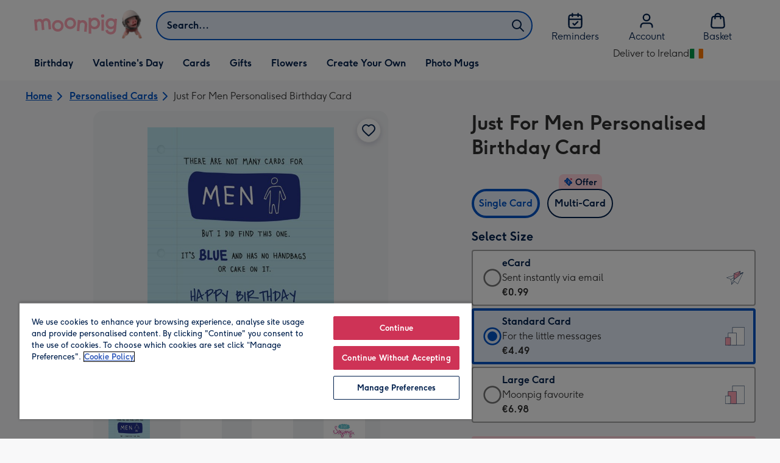

--- FILE ---
content_type: text/html; charset=utf-8
request_url: https://www.moonpig.com/ie/personalised-cards/p/just-for-men-personalised-birthday-card/jus002/
body_size: 83738
content:
<!DOCTYPE html><html lang="en-IE" prefix="og: http://ogp.me/ns#"><head><meta charSet="utf-8" data-next-head=""/><meta name="viewport" content="width=device-width" data-next-head=""/><script src="https://cdn.speedcurve.com/js/lux.js?id=407819630" async="" defer="" crossorigin="anonymous"></script><script src="https://accounts.google.com/gsi/client" async="" defer=""></script><link rel="icon" type="image/x-icon" href="/favicon.ico" data-next-head=""/><meta property="og:site_name" content="Moonpig" data-next-head=""/><meta http-equiv="x-ua-compatible" content="IE=edge" data-next-head=""/><meta name="msvalidate.01" content="EFEAA4EF6245A1C2FA69117AF91BDC43" data-next-head=""/><meta name="msapplication-TileColor" content="#dae7f1" data-next-head=""/><meta name="facebook-domain-verification" content="m1grp3yre854sblydf9igrph3ldzoc" data-next-head=""/><meta name="msapplication-TileImage" content="https://static.web-explore.prod.moonpig.net/97eb9644cc5988954e7698c1ffe86267c23f3532/_next/static/images/logo-square-win8-4a72f271249411239a555e23410eb701.png" data-next-head=""/><meta name="version" content="97eb9644cc5988954e7698c1ffe86267c23f3532" data-next-head=""/><meta content="6ynlpPuN0ok0-Oy8NELN7XktiFH-5iVAaoB7uIAdTUA" name="google-site-verification" data-next-head=""/><meta http-equiv="Content-Security-Policy" content="default-src &#x27;none&#x27;;font-src &#x27;self&#x27; data: *.gstatic.com *.hotjar.com *.hotjar.io *.intercomcdn.com dkdrawii0zqtg.cloudfront.net *.moonpig.com *.moonpig.net mnpg-customer-creations-storage-us-east-1-prod-assets.s3.amazonaws.com mnpg-customer-creations-storage-eu-west-1-prod-assets.s3.eu-west-1.amazonaws.com mnpg-customer-creations-storage-us-east-1-prod-assets.s3.us-east-1.amazonaws.com mnpg-customer-creations-storage-ap-southeast-2-prod-assets.s3.ap-southeast-2.amazonaws.com;connect-src &#x27;self&#x27; blob: sc-static.net *.adalyser.com *.adnxs.com *.adyen.com ak.sail-horizon.com api.sail-track.com api.sail-personalize.com *.bing.net *.bing.com *.clarity.ms const.uno *.cookielaw.org *.criteo.com *.criteo.net data: *.doubleclick.net *.facebook.com *.google-analytics.com *.google.co.uk google.com *.google.com *.google.com.au *.googleadservices.com *.googleapis.com *.googletagmanager.com *.googlesyndication.com *.mplat-ppcprotect.com *.hotjar.com:* *.hotjar.com *.hotjar.io *.hs-analytics.net *.hsappstatic.net *.hs-banner.com *.hscollectedforms.net *.hs-scripts.com *.hsadspixel.net *.hubspot.com *.intercom.io *.intercom-messenger.com *.onetrust.com *.pangle-ads.com *.paypal.com *.pinterest.com *.podscribe.com px.ads.linkedin.com *.reddit.com *.redditstatic.com *.rokt-api.com *.rokt.com *.rakuten *.sailthru.cloud *.sciencebehindecommerce.com *.snapchat.com *.snitcher.com *.sovendus.com *.sovendus-benefits.com *.speedcurve.com *.taboola.com *.teads.tv *.tiktok.com *.tiktokw.us *.trackjs.com *.trustpilot.com *.wepowerconnections.com wss://*.hotjar.com wss://*.intercom-messenger.com wss://*.intercom.io mnpg-design-api-us-east-1-prod-image-upload.s3.amazonaws.com mnpg-design-api-eu-west-1-prod-image-upload.s3.eu-west-1.amazonaws.com mnpg-design-sticker-ai-generator-eu-west-1-prod-store.s3.eu-west-1.amazonaws.com mnpg-design-api-us-east-1-prod-image-upload.s3.us-east-1.amazonaws.com mnpg-design-sticker-ai-generator-us-east-1-prod-store.s3.us-east-1.amazonaws.com mnpg-design-api-ap-southeast-2-prod-image-upload.s3.ap-southeast-2.amazonaws.com mnpg-design-sticker-ai-generator-ap-southeast-2-prod-store.s3.ap-southeast-2.amazonaws.com mnpg-media-assets-us-east-1-prod-uploaded.s3.amazonaws.com mnpg-media-assets-us-east-1-prod-converted.s3.amazonaws.com mnpg-media-assets-eu-west-1-prod-uploaded.s3.eu-west-1.amazonaws.com mnpg-media-assets-us-east-1-prod-uploaded.s3.us-east-1.amazonaws.com mnpg-media-assets-ap-southeast-2-prod-uploaded.s3.ap-southeast-2.amazonaws.com mnpg-media-assets-eu-west-1-prod-converted.s3.eu-west-1.amazonaws.com mnpg-media-assets-us-east-1-prod-converted.s3.us-east-1.amazonaws.com mnpg-media-assets-ap-southeast-2-prod-converted.s3.ap-southeast-2.amazonaws.com mnpg-business-api-eu-west-1-prod-recipient-upload.s3.eu-west-1.amazonaws.com mnpg-business-api-us-east-1-prod-recipient-upload.s3.us-east-1.amazonaws.com mnpg-business-api-ap-southeast-2-prod-recipient-upload.s3.ap-southeast-2.amazonaws.com mnpg-customer-creations-storage-us-east-1-prod-assets.s3.amazonaws.com mnpg-customer-creations-storage-eu-west-1-prod-assets.s3.eu-west-1.amazonaws.com mnpg-customer-creations-storage-us-east-1-prod-assets.s3.us-east-1.amazonaws.com mnpg-customer-creations-storage-ap-southeast-2-prod-assets.s3.ap-southeast-2.amazonaws.com *.mixpanel.com *.lunio.ai *.moonpig.com *.moonpig.net *.sail-horizon.com *.sail-personalize.com *.sail-track.com;frame-src &#x27;self&#x27; *.adyen.com *.adsrvr.org *.awin1.com *.criteo.com *.criteo.net *.doubleclick.net *.facebook.com *.googleadservices.com *.googlesyndication.com *.googletagmanager.com *.hotjar.com *.hotjar.io *.hubspot.com *.hubspot.net *.hs-sites.com *.hsforms.net *.hsforms.com *.intercom.io *.mplat-ppcprotect.com *.paypal.com *.paypalobjects.com *.pinterest.com *.pinterest.co.uk *.rakuten.com *.roeye.com *.sovendus-benefits.com *.snapchat.com *.stripe.com *.trustpilot.com *.wepowerconnections.com *.youtube.com *.zenaps.com;style-src &#x27;unsafe-inline&#x27; &#x27;self&#x27; *.adyen.com *.google.co.uk *.google.com *.googleapis.com *.googletagmanager.com *.paypal.com *.moonpig.com *.moonpig.net;img-src * data: blob:;script-src &#x27;self&#x27; &#x27;unsafe-inline&#x27; &#x27;unsafe-eval&#x27; d3dh5c7rwzliwm.cloudfront.net d32106rlhdcogo.cloudfront.net dgf0rw7orw6vf.cloudfront.net d34r8q7sht0t9k.cloudfront.net *.adalyser.com *.adnxs.com *.adyen.com *.adsrvr.org *.awin1.com ak.sail-horizon.com *.bing.net *.bing.com *.clarity.ms const.uno *.cookielaw.org *.criteo.com *.criteo.net *.doubleclick.net *.dwin1.com *.facebook.net *.google-analytics.com *.google.co.uk *.google.com *.google.com.au *.googleadservices.com *.googlesyndication.com *.googletagmanager.com *.googletagservices.com *.hs-analytics.net *.hsappstatic.net *.hs-banner.com *.hscollectedforms.net *.hs-scripts.com *.hsadspixel.net *.hubspot.com *.hotjar.com *.hotjar.io *.intercom.io *.intercomcdn.com *.mplat-ppcprotect.com *.onetrust.com *.pangle-ads.com *.paypal.com *.paypalobjects.com *.pinimg.com *.pinterest.com *.podscribe.com px.ads.linkedin.com *.quantserve.com *.quantcount.com *.rakuten.com *.reddit.com *.redditstatic.com *.rokt-api.com *.rokt.com *.roeyecdn.com sc-static.net *.sciencebehindecommerce.com *.snapchat.com snap.licdn.com *.sovendus.com *.snitcher.com *.speedcurve.com *.stape.io stapecdn.com *.stripe.com *.taboola.com *.teads.tv *.tiktok.com *.trustpilot.com unpkg.com *.usemessages.com *.wepowerconnections.com *.youtube.com *.zenaps.com *.moonpig.com *.moonpig.net *.sail-horizon.com *.sail-personalize.com *.sail-track.com;worker-src &#x27;self&#x27; *.googletagmanager.com ;child-src &#x27;self&#x27; *.googletagmanager.com ;media-src blob: mnpg-media-assets-us-east-1-prod-uploaded.s3.amazonaws.com mnpg-media-assets-us-east-1-prod-converted.s3.amazonaws.com mnpg-media-assets-eu-west-1-prod-uploaded.s3.eu-west-1.amazonaws.com mnpg-media-assets-us-east-1-prod-uploaded.s3.us-east-1.amazonaws.com mnpg-media-assets-ap-southeast-2-prod-uploaded.s3.ap-southeast-2.amazonaws.com mnpg-media-assets-eu-west-1-prod-converted.s3.eu-west-1.amazonaws.com mnpg-media-assets-us-east-1-prod-converted.s3.us-east-1.amazonaws.com mnpg-media-assets-ap-southeast-2-prod-converted.s3.ap-southeast-2.amazonaws.com *.moonpig.net videos.ctfassets.net" data-next-head=""/><title data-next-head="">Just For Men Personalised Birthday Card | Moonpig</title><meta name="title" content="Just For Men Personalised Birthday Card" data-next-head=""/><meta name="description" content="Just For Men Personalised Birthday Card&lt;br&gt;&lt;br&gt;Once you&#x27;ve personalised your card and used the handwriting feature on the app, its time to make their day even b" data-next-head=""/><meta property="og:url" content="https://www.moonpig.com/ie/personalised-cards/p/just-for-men-personalised-birthday-card/jus002/" data-next-head=""/><meta property="og:image" content="https://images.cdn.europe-west1.gcp.commercetools.com/163a392c-de12-4559-841a-25ed7bfdcebb/img-oAYshDJ6-large.jpg" data-next-head=""/><link rel="canonical" href="https://www.moonpig.com/ie/personalised-cards/p/just-for-men-personalised-birthday-card/jus002/" data-next-head=""/><script data-testid="gtm-script" data-next-head="">window.dataLayer = window.dataLayer || []; (function(w,d,s,l,i){w[l]=w[l]||[];w[l].push({'gtm.start':new Date().getTime(),event:'gtm.js'});var f=d.getElementsByTagName(s)[0],
    j=d.createElement(s);j.async=true;j.src=
    "/moonlog/7z9ujhogwghf.js?"+i;f.parentNode.insertBefore(j,f);
    })(window,document,'script','dataLayer','1i=DwxaMDMiRSdeOj0zNlZOHFtaSUZBCwZXER8QWQoABwQWAQBZBAAFTBUHF0pIAgcFCAQIEA%3D%3D%3D');
    </script><style data-next-head="">
          @media (max-width: 640px) {
            body {
              padding-bottom: 81px;
            }
          }
        </style><script type="application/ld+json" data-next-head="">{"@context":"https://schema.org/","@type":"Product","sku":"jus002","name":"Just For Men Personalised Birthday Card","description":"Just For Men Personalised Birthday Card<br><br>Once you've personalised your card and used the handwriting feature on the app, its time to make their day even brighter by adding flowers and a gift!","image":["https://images.cdn.europe-west1.gcp.commercetools.com/163a392c-de12-4559-841a-25ed7bfdcebb/img-oAYshDJ6-large.jpg","https://images.cdn.europe-west1.gcp.commercetools.com/163a392c-de12-4559-841a-25ed7bfdcebb/img-pgjBSXNE-large.jpg","https://images.cdn.europe-west1.gcp.commercetools.com/163a392c-de12-4559-841a-25ed7bfdcebb/img-6x7J-sIm-large.jpg","https://images.cdn.europe-west1.gcp.commercetools.com/163a392c-de12-4559-841a-25ed7bfdcebb/img-qocVHvwe-large.jpg"],"offers":[{"@type":"Offer","sku":"JUS002-ECARD","priceCurrency":"EUR","price":0.99,"availability":"https://schema.org/InStock"},{"@type":"Offer","sku":"JUS002-STANDARDCARD","priceCurrency":"EUR","price":4.49,"availability":"https://schema.org/InStock"},{"@type":"Offer","sku":"JUS002-LARGECARD","priceCurrency":"EUR","price":6.98,"availability":"https://schema.org/InStock"}]}</script><style>
      #nprogress,
      #nprogress .bar {
        position: fixed;
        z-index: 1031;
        top: 0;
        left: 0;
        width: 100%;
        height: 2px;
      }

      #nprogress {
        pointer-events: none;
        background: #f4f4f4
      }

      #nprogress .bar {
        box-shadow: 0 0 8px #ffa6b6;
        background: #ffa6b6;
      }
  </style><script>LUX=(function(){var a=("undefined"!==typeof(LUX)&&"undefined"!==typeof(LUX.gaMarks)?LUX.gaMarks:[]);var d=("undefined"!==typeof(LUX)&&"undefined"!==typeof(LUX.gaMeasures)?LUX.gaMeasures:[]);var j="LUX_start";var k=window.performance;var l=("undefined"!==typeof(LUX)&&LUX.ns?LUX.ns:(Date.now?Date.now():+(new Date())));if(k&&k.timing&&k.timing.navigationStart){l=k.timing.navigationStart}function f(){if(k&&k.now){return k.now()}var o=Date.now?Date.now():+(new Date());return o-l}function b(n){if(k){if(k.mark){return k.mark(n)}else{if(k.webkitMark){return k.webkitMark(n)}}}a.push({name:n,entryType:"mark",startTime:f(),duration:0});return}function m(p,t,n){if("undefined"===typeof(t)&&h(j)){t=j}if(k){if(k.measure){if(t){if(n){return k.measure(p,t,n)}else{return k.measure(p,t)}}else{return k.measure(p)}}else{if(k.webkitMeasure){return k.webkitMeasure(p,t,n)}}}var r=0,o=f();if(t){var s=h(t);if(s){r=s.startTime}else{if(k&&k.timing&&k.timing[t]){r=k.timing[t]-k.timing.navigationStart}else{return}}}if(n){var q=h(n);if(q){o=q.startTime}else{if(k&&k.timing&&k.timing[n]){o=k.timing[n]-k.timing.navigationStart}else{return}}}d.push({name:p,entryType:"measure",startTime:r,duration:(o-r)});return}function h(n){return c(n,g())}function c(p,o){for(i=o.length-1;i>=0;i--){var n=o[i];if(p===n.name){return n}}return undefined}function g(){if(k){if(k.getEntriesByType){return k.getEntriesByType("mark")}else{if(k.webkitGetEntriesByType){return k.webkitGetEntriesByType("mark")}}}return a}return{mark:b,measure:m,gaMarks:a,gaMeasures:d}})();LUX.ns=(Date.now?Date.now():+(new Date()));LUX.ac=[];LUX.cmd=function(a){LUX.ac.push(a)};LUX.init=function(){LUX.cmd(["init"])};LUX.send=function(){LUX.cmd(["send"])};LUX.addData=function(a,b){LUX.cmd(["addData",a,b])};LUX_ae=[];window.addEventListener("error",function(a){LUX_ae.push(a)});LUX_al=[];if("function"===typeof(PerformanceObserver)&&"function"===typeof(PerformanceLongTaskTiming)){var LongTaskObserver=new PerformanceObserver(function(c){var b=c.getEntries();for(var a=0;a<b.length;a++){var d=b[a];LUX_al.push(d)}});try{LongTaskObserver.observe({type:["longtask"]})}catch(e){}};</script><script>if(!window._AutofillCallbackHandler){window._AutofillCallbackHandler=function(){}}</script><noscript data-n-css=""></noscript><script defer="" crossorigin="anonymous" noModule="" src="https://static.web-explore.prod.moonpig.net/97eb9644cc5988954e7698c1ffe86267c23f3532/_next/static/chunks/polyfills-42372ed130431b0a.js"></script><script src="https://static.web-explore.prod.moonpig.net/97eb9644cc5988954e7698c1ffe86267c23f3532/_next/static/chunks/webpack-f0f70847d54bade0.js" defer="" crossorigin="anonymous"></script><script src="https://static.web-explore.prod.moonpig.net/97eb9644cc5988954e7698c1ffe86267c23f3532/_next/static/chunks/framework-e0ced118ac36904b.js" defer="" crossorigin="anonymous"></script><script src="https://static.web-explore.prod.moonpig.net/97eb9644cc5988954e7698c1ffe86267c23f3532/_next/static/chunks/main-7a3ede511787de2f.js" defer="" crossorigin="anonymous"></script><script src="https://static.web-explore.prod.moonpig.net/97eb9644cc5988954e7698c1ffe86267c23f3532/_next/static/chunks/pages/_app-63a1ad0f8ec4c7c4.js" defer="" crossorigin="anonymous"></script><script src="https://static.web-explore.prod.moonpig.net/97eb9644cc5988954e7698c1ffe86267c23f3532/_next/static/chunks/405-68c3f3f2af6da25a.js" defer="" crossorigin="anonymous"></script><script src="https://static.web-explore.prod.moonpig.net/97eb9644cc5988954e7698c1ffe86267c23f3532/_next/static/chunks/35-c59ce599b7505874.js" defer="" crossorigin="anonymous"></script><script src="https://static.web-explore.prod.moonpig.net/97eb9644cc5988954e7698c1ffe86267c23f3532/_next/static/chunks/649-9bab9ad626fdd9ca.js" defer="" crossorigin="anonymous"></script><script src="https://static.web-explore.prod.moonpig.net/97eb9644cc5988954e7698c1ffe86267c23f3532/_next/static/chunks/317-2715054273a9de44.js" defer="" crossorigin="anonymous"></script><script src="https://static.web-explore.prod.moonpig.net/97eb9644cc5988954e7698c1ffe86267c23f3532/_next/static/chunks/492-1d50d5aa01a394c6.js" defer="" crossorigin="anonymous"></script><script src="https://static.web-explore.prod.moonpig.net/97eb9644cc5988954e7698c1ffe86267c23f3532/_next/static/chunks/pages/product-details-ae74e4fc246906fc.js" defer="" crossorigin="anonymous"></script><script src="https://static.web-explore.prod.moonpig.net/97eb9644cc5988954e7698c1ffe86267c23f3532/_next/static/97eb9644cc5988954e7698c1ffe86267c23f3532/_buildManifest.js" defer="" crossorigin="anonymous"></script><script src="https://static.web-explore.prod.moonpig.net/97eb9644cc5988954e7698c1ffe86267c23f3532/_next/static/97eb9644cc5988954e7698c1ffe86267c23f3532/_ssgManifest.js" defer="" crossorigin="anonymous"></script><style data-styled="" data-styled-version="6.1.19">.lbAANc{background-color:#ffffff;padding:4px;}/*!sc*/
.kTDbCF{position:relative;}/*!sc*/
@media (min-width: 0em){.kTDbCF{padding-top:4px;padding-bottom:4px;}}/*!sc*/
@media (min-width: 75em){.kTDbCF{padding-top:16px;padding-bottom:8px;}}/*!sc*/
.dTKloN{width:100%;}/*!sc*/
@media (min-width: 0em){.dTKloN{margin-top:8px;margin-bottom:8px;}}/*!sc*/
@media (min-width: 40em){.dTKloN{margin-top:8px;margin-bottom:8px;}}/*!sc*/
@media (min-width: 75em){.dTKloN{margin-top:2px;margin-bottom:2px;}}/*!sc*/
.dvTPbw{flex-direction:column;align-items:center;}/*!sc*/
@media (min-width: 0em){.gJVEbw{margin-right:0;}}/*!sc*/
@media (min-width: 40em){.gJVEbw{margin-right:8px;}}/*!sc*/
.kPIBfB{display:none;}/*!sc*/
.heJcZo{margin-bottom:32px;}/*!sc*/
.iXTPSa{position:relative;margin-bottom:16px;}/*!sc*/
.enmQaY{flex-direction:column;gap:16px;max-width:30.25rem;margin-bottom:16px;margin:0 auto;}/*!sc*/
.hxFrRM{position:relative;}/*!sc*/
@media (min-width: 0em){.jAbTqb{width:5rem;}}/*!sc*/
@media (min-width: 40em){.jAbTqb{width:6rem;}}/*!sc*/
@media (min-width: 56.25em){.jAbTqb{width:7.35rem;}}/*!sc*/
.fRjnuJ{margin-top:48px;}/*!sc*/
.enqPUT{margin-right:12px;margin-bottom:16px;}/*!sc*/
.ebbA-Du{color:#00204d;padding-top:3px;font-family:Moonpig,Arial,Sans-Serif;font-weight:700;line-height:1.375rem;font-size:0.875rem;letter-spacing:0;paragraph-spacing:0;text-decoration:none;}/*!sc*/
.jsdMvO{margin-bottom:16px;}/*!sc*/
.eMLthD{flex-grow:1;}/*!sc*/
.hna-DwX{width:100%;margin-bottom:32px;}/*!sc*/
.dAEPaQ{height:100%;padding-bottom:32px;}/*!sc*/
@media (min-width: 0em){.dAEPaQ{min-width:13rem;margin-left:12px;margin-right:0;padding-top:16px;}}/*!sc*/
@media (min-width: 40em){.dAEPaQ{min-width:16rem;padding-top:12px;}}/*!sc*/
.boVcaS{display:flex;justify-content:center;position:relative;z-index:0;height:100%;}/*!sc*/
.eQrWdP{display:flex;flex-wrap:wrap;justify-content:center;order:1;margin-top:8px;margin-left:auto;margin-right:auto;}/*!sc*/
.kCXwRN{padding-top:8px;padding-left:8px;padding-right:8px;}/*!sc*/
.dEmFFL{height:100%;padding-bottom:32px;}/*!sc*/
@media (min-width: 0em){.dEmFFL{min-width:13rem;margin-left:0;margin-right:0;padding-top:16px;}}/*!sc*/
@media (min-width: 40em){.dEmFFL{min-width:16rem;padding-top:12px;}}/*!sc*/
.gRlXaI{align-items:center;}/*!sc*/
.grjvuJ{color:#ffffff;font-family:Moonpig,Arial,Sans-Serif;font-weight:normal;line-height:1.375rem;font-size:0.875rem;letter-spacing:0;paragraph-spacing:0;text-decoration:none;}/*!sc*/
.ljtFur{color:#00204d;font-family:Moonpig,Arial,Sans-Serif;font-weight:normal;line-height:1.375rem;font-size:0.875rem;letter-spacing:0;paragraph-spacing:0;text-decoration:none;}/*!sc*/
.beeyrg{height:100%;padding-bottom:32px;}/*!sc*/
@media (min-width: 0em){.beeyrg{min-width:13rem;margin-left:0;margin-right:12px;padding-top:16px;}}/*!sc*/
@media (min-width: 40em){.beeyrg{min-width:16rem;padding-top:12px;}}/*!sc*/
.eFqLsP{padding-left:16px;padding-right:16px;margin-top:0;margin-bottom:0;}/*!sc*/
@media (min-width: 0em){.cSNML{padding:16px;padding-top:16px;}}/*!sc*/
@media (min-width: 40em){.cSNML{padding:24px;padding-top:32px;}}/*!sc*/
@media (min-width: 0em){.bHQKuD{margin-bottom:24px;}}/*!sc*/
@media (min-width: 40em){.bHQKuD{margin-bottom:32px;}}/*!sc*/
.jrxYKT{background-color:#f8f8f9;}/*!sc*/
.fMmQEu{position:relative;height:100%;}/*!sc*/
@media (min-width: 0em){.fMmQEu{padding-top:8px;padding-bottom:8px;}}/*!sc*/
@media (min-width: 40em){.fMmQEu{padding-top:12px;padding-bottom:12px;}}/*!sc*/
.iTbFOD{margin-bottom:24px;}/*!sc*/
@media (min-width: 40em){.gdqBWb{margin-left:-16px;margin-right:-16px;}}/*!sc*/
.bMUdlM{background-color:#f0f1f3;padding-top:32px;padding-bottom:32px;}/*!sc*/
.hMmPLC{gap:12px;}/*!sc*/
@media (min-width: 0em){.hMmPLC{width:100%;}}/*!sc*/
@media (min-width: 25em){.hMmPLC{width:50%;}}/*!sc*/
@media (min-width: 40em){.hMmPLC{width:25%;}}/*!sc*/
.cScwOb{background-color:#ffffff;}/*!sc*/
@media (min-width: 0em){.cScwOb{padding-top:20px;padding-bottom:8px;}}/*!sc*/
@media (min-width: 40em){.cScwOb{padding-top:32px;padding-bottom:48px;}}/*!sc*/
@media (min-width: 0em){.kDPpBC{width:100%;}}/*!sc*/
@media (min-width: 40em){.kDPpBC{width:50%;}}/*!sc*/
@media (min-width: 56.25em){.kDPpBC{width:33.33333333333333%;}}/*!sc*/
.bmgqVk{flex-direction:column;}/*!sc*/
.bzPked{align-items:center;color:#ffa6b6;min-height:48px;}/*!sc*/
.kjqblh{max-width:860px;margin-top:20px;}/*!sc*/
@media (min-width: 0em){.kjqblh{width:100%;}}/*!sc*/
@media (min-width: 40em){.kjqblh{width:50%;}}/*!sc*/
@media (min-width: 56.25em){.kjqblh{width:33.33333333333333%;}}/*!sc*/
data-styled.g1[id="sc-bRKDuR"]{content:"lbAANc,kTDbCF,bCZExY,dTKloN,dvTPbw,gJVEbw,kPIBfB,heJcZo,iXTPSa,enmQaY,hxFrRM,jAbTqb,fRjnuJ,enqPUT,ebbA-Du,jsdMvO,eMLthD,hna-DwX,dAEPaQ,boVcaS,eQrWdP,kCXwRN,dEmFFL,gRlXaI,grjvuJ,ljtFur,beeyrg,eFqLsP,cSNML,bHQKuD,jrxYKT,fMmQEu,iTbFOD,gdqBWb,bMUdlM,hMmPLC,cScwOb,kDPpBC,bmgqVk,bzPked,kjqblh,"}/*!sc*/
.dHAvLN{display:flex;}/*!sc*/
data-styled.g10[id="sc-kNOymR"]{content:"dHAvLN,"}/*!sc*/
.xwTZI{display:flex;gap:8px;}/*!sc*/
data-styled.g18[id="sc-kCuUfV"]{content:"xwTZI,"}/*!sc*/
.iUabFp{position:relative;align-self:center;width:1.5rem;height:1.5rem;}/*!sc*/
data-styled.g19[id="sc-dNdcvo"]{content:"iUabFp,"}/*!sc*/
.dxkkJi{position:relative;display:inline-flex;flex-direction:row;align-items:center;justify-content:center;min-height:48px;text-align:center;transition:background-color 150ms linear;cursor:pointer;border-radius:8px;box-shadow:0px 1px 4px 0px #00204d26;padding:12px;font-family:Moonpig,Arial,Sans-Serif;font-weight:700;line-height:1.5rem;font-size:1rem;letter-spacing:0;paragraph-spacing:0;text-decoration:none;transition:box-shadow 150ms linear;text-decoration-skip-ink:none;background-color:transparent;border:2px solid;border-color:transparent;color:#0054c8;box-shadow:0px 0px 0px 0px #000000;padding-left:0;padding-right:0;font-family:Moonpig,Arial,Sans-Serif;font-weight:700;line-height:1.5rem;font-size:1rem;letter-spacing:0;paragraph-spacing:0;text-decoration:underline;text-case:0;}/*!sc*/
.dxkkJi:disabled{cursor:not-allowed;border-color:#a3a3a3;color:#a3a3a3;background-color:#e8e8e8;}/*!sc*/
.dxkkJi:not(:disabled):hover{box-shadow:0px 3px 8px 0px #00034d26;}/*!sc*/
.dxkkJi:not(:disabled):active{box-shadow:0px 1px 4px 0px #00204d26;}/*!sc*/
@media (prefers-reduced-motion){.dxkkJi{transition:none;}}/*!sc*/
.dxkkJi:disabled{box-shadow:0px 0px 0px 0px #000000;}/*!sc*/
.dxkkJi:not(:disabled):focus{outline:transparent;box-shadow:0px 0px 0px 2px #FFFFFF,0px 0px 0px 5px #0054C8;}/*!sc*/
.dxkkJi:not(:disabled):focus:not(:focus-visible){box-shadow:0px 0px 0px 0px #000000;}/*!sc*/
.dxkkJi.loading{cursor:progress;color:#767676;}/*!sc*/
.dxkkJi:disabled{border:solid 2px transparent;background-color:transparent;}/*!sc*/
.dxkkJi:not(:disabled, .loading):hover,.dxkkJi:not(:disabled, .loading):focus{text-decoration-thickness:2px;}/*!sc*/
.dxkkJi:not(:disabled, .loading):hover{color:#004099;box-shadow:0px 0px 0px 0px #000000;}/*!sc*/
.dxkkJi:not(:disabled, .loading):focus{color:#0459d9;}/*!sc*/
.dxkkJi:not(:disabled, .loading):active{box-shadow:0px 0px 0px 0px #000000;}/*!sc*/
data-styled.g20[id="sc-fbQrwq"]{content:"dxkkJi,"}/*!sc*/
.bIBwcU{position:relative;display:inline-flex;flex-direction:row;align-items:center;justify-content:center;min-height:48px;text-align:center;transition:background-color 150ms linear;cursor:pointer;border-radius:8px;box-shadow:0px 1px 4px 0px #00204d26;padding:12px;font-family:Moonpig,Arial,Sans-Serif;font-weight:700;line-height:1.5rem;font-size:1rem;letter-spacing:0;paragraph-spacing:0;text-decoration:none;transition:box-shadow 150ms linear;text-decoration-skip-ink:none;background-color:transparent;border:2px solid;border-color:transparent;color:#0054c8;box-shadow:0px 0px 0px 0px #000000;padding-left:0;padding-right:0;font-family:Moonpig,Arial,Sans-Serif;font-weight:700;line-height:1.5rem;font-size:1rem;letter-spacing:0;paragraph-spacing:0;text-decoration:underline;text-case:0;}/*!sc*/
.bIBwcU:disabled{cursor:not-allowed;border-color:#a3a3a3;color:#a3a3a3;background-color:#e8e8e8;}/*!sc*/
.bIBwcU:not(:disabled):hover{box-shadow:0px 3px 8px 0px #00034d26;}/*!sc*/
.bIBwcU:not(:disabled):active{box-shadow:0px 1px 4px 0px #00204d26;}/*!sc*/
@media (prefers-reduced-motion){.bIBwcU{transition:none;}}/*!sc*/
.bIBwcU:disabled{box-shadow:0px 0px 0px 0px #000000;}/*!sc*/
.bIBwcU:not(:disabled):focus{outline:transparent;box-shadow:0px 0px 0px 2px #FFFFFF,0px 0px 0px 5px #0054C8;}/*!sc*/
.bIBwcU:not(:disabled):focus:not(:focus-visible){box-shadow:0px 0px 0px 0px #000000;}/*!sc*/
.bIBwcU.loading{cursor:progress;color:#767676;}/*!sc*/
.bIBwcU:disabled{border:solid 2px transparent;background-color:transparent;}/*!sc*/
.bIBwcU:not(:disabled, .loading):hover,.bIBwcU:not(:disabled, .loading):focus{text-decoration-thickness:2px;}/*!sc*/
.bIBwcU:not(:disabled, .loading):hover{color:#004099;box-shadow:0px 0px 0px 0px #000000;}/*!sc*/
.bIBwcU:not(:disabled, .loading):focus{color:#0459d9;}/*!sc*/
.bIBwcU:not(:disabled, .loading):active{box-shadow:0px 0px 0px 0px #000000;}/*!sc*/
data-styled.g21[id="sc-gGKoUb"]{content:"bIBwcU,"}/*!sc*/
.bufbwN{position:relative;width:48px;height:48px;}/*!sc*/
.bufbwN::before{display:block;height:0;content:'';padding-bottom:100%;}/*!sc*/
.bufbwN img{display:block;}/*!sc*/
.bufbwN >:first-child:not(picture),.bufbwN >picture img{position:absolute;top:0;left:0;width:100%;height:100%;}/*!sc*/
.bufbwN >figure :first-child:not(picture),.bufbwN >figure picture img{position:absolute;top:0;left:0;width:100%;height:100%;}/*!sc*/
.gtXIQG{position:relative;padding:24px;}/*!sc*/
.gtXIQG::before{display:block;height:0;content:'';padding-bottom:100%;}/*!sc*/
.gtXIQG img{display:block;}/*!sc*/
.gtXIQG >:first-child:not(picture),.gtXIQG >picture img{position:absolute;top:0;left:0;width:100%;height:100%;}/*!sc*/
.gtXIQG >figure :first-child:not(picture),.gtXIQG >figure picture img{position:absolute;top:0;left:0;width:100%;height:100%;}/*!sc*/
.bkZLpA{position:relative;padding:8px;}/*!sc*/
.bkZLpA::before{display:block;height:0;content:'';padding-bottom:100%;}/*!sc*/
.bkZLpA img{display:block;}/*!sc*/
.bkZLpA >:first-child:not(picture),.bkZLpA >picture img{position:absolute;top:0;left:0;width:100%;height:100%;}/*!sc*/
.bkZLpA >figure :first-child:not(picture),.bkZLpA >figure picture img{position:absolute;top:0;left:0;width:100%;height:100%;}/*!sc*/
.iklMoE{position:relative;}/*!sc*/
.iklMoE::before{display:block;height:0;content:'';padding-bottom:100%;}/*!sc*/
.iklMoE img{display:block;}/*!sc*/
.iklMoE >:first-child:not(picture),.iklMoE >picture img{position:absolute;top:0;left:0;width:100%;height:100%;}/*!sc*/
.iklMoE >figure :first-child:not(picture),.iklMoE >figure picture img{position:absolute;top:0;left:0;width:100%;height:100%;}/*!sc*/
data-styled.g24[id="sc-eqNDNG"]{content:"bufbwN,gtXIQG,bkZLpA,iklMoE,"}/*!sc*/
.etbQrD{font-family:Moonpig,Arial,Sans-Serif;font-weight:300;line-height:1.5rem;font-size:1rem;letter-spacing:0;paragraph-spacing:0;text-decoration:none;}/*!sc*/
@media (min-width: 0em){.fpIUMt{font-family:Moonpig,Arial,Sans-Serif;font-weight:700;line-height:2.25rem;font-size:1.75rem;letter-spacing:0;paragraph-spacing:0;text-decoration:none;}}/*!sc*/
@media (min-width: 40em){.fpIUMt{font-family:Moonpig,Arial,Sans-Serif;font-weight:700;line-height:2.5rem;font-size:2rem;letter-spacing:0;paragraph-spacing:0;text-decoration:none;}}/*!sc*/
.gbVLGj{color:#00204d;padding:0;margin:0;margin-bottom:8px;}/*!sc*/
@media (min-width: 0em){.gbVLGj{font-family:Moonpig,Arial,Sans-Serif;font-weight:700;line-height:1.75rem;font-size:1.25rem;letter-spacing:0;paragraph-spacing:0;text-decoration:none;}}/*!sc*/
@media (min-width: 40em){.gbVLGj{font-family:Moonpig,Arial,Sans-Serif;font-weight:700;line-height:1.75rem;font-size:1.25rem;letter-spacing:0;paragraph-spacing:0;text-decoration:none;}}/*!sc*/
.hrBfVo{display:block;color:#00204d;font-family:Moonpig,Arial,Sans-Serif;font-weight:700;line-height:1.5rem;font-size:1rem;letter-spacing:0;paragraph-spacing:0;text-decoration:none;}/*!sc*/
.cnQpjA{display:block;color:#313131;font-family:Moonpig,Arial,Sans-Serif;font-weight:300;line-height:1.5rem;font-size:1rem;letter-spacing:0;paragraph-spacing:0;text-decoration:none;}/*!sc*/
.iuDhpE{display:block;color:#313131;font-family:Moonpig,Arial,Sans-Serif;font-weight:700;line-height:1.5rem;font-size:1rem;letter-spacing:0;paragraph-spacing:0;text-decoration:none;}/*!sc*/
.iygglT{font-family:Moonpig,Arial,Sans-Serif;font-weight:700;letter-spacing:0;}/*!sc*/
@media (min-width: 0em){.iygglT{line-height:1.5rem;font-size:1rem;}}/*!sc*/
@media (min-width: 40em){.iygglT{line-height:1.75rem;font-size:1.25rem;}}/*!sc*/
.kpcePP{color:#00204d;padding-left:16px;padding-right:16px;}/*!sc*/
@media (min-width: 0em){.kpcePP{font-family:Moonpig,Arial,Sans-Serif;font-weight:700;line-height:1.75rem;font-size:1.25rem;letter-spacing:0;paragraph-spacing:0;text-decoration:none;}}/*!sc*/
@media (min-width: 40em){.kpcePP{font-family:Moonpig,Arial,Sans-Serif;font-weight:700;line-height:2rem;font-size:1.5rem;letter-spacing:0;paragraph-spacing:0;text-decoration:none;}}/*!sc*/
.dhZRiy{margin-left:8px;font-family:Moonpig,Arial,Sans-Serif;font-weight:300;line-height:1.5rem;font-size:1rem;letter-spacing:0;paragraph-spacing:0;text-decoration:none;}/*!sc*/
.lpnOUv{color:#00204d;margin-bottom:8px;}/*!sc*/
@media (min-width: 0em){.lpnOUv{margin-left:0;font-family:Moonpig,Arial,Sans-Serif;font-weight:700;line-height:1.625rem;font-size:1.125rem;letter-spacing:0;paragraph-spacing:0;text-decoration:none;}}/*!sc*/
@media (min-width: 40em){.lpnOUv{margin-left:32px;font-family:Moonpig,Arial,Sans-Serif;font-weight:700;line-height:1.75rem;font-size:1.25rem;letter-spacing:0;paragraph-spacing:0;text-decoration:none;}}/*!sc*/
.bzjiRt{color:#00204d;margin-bottom:12px;}/*!sc*/
@media (min-width: 0em){.bzjiRt{font-family:Moonpig,Arial,Sans-Serif;font-weight:700;line-height:1.625rem;font-size:1.125rem;letter-spacing:0;paragraph-spacing:0;text-decoration:none;}}/*!sc*/
@media (min-width: 40em){.bzjiRt{font-family:Moonpig,Arial,Sans-Serif;font-weight:700;line-height:1.75rem;font-size:1.25rem;letter-spacing:0;paragraph-spacing:0;text-decoration:none;}}/*!sc*/
.bzCsdP{color:#00204d;text-align:left;}/*!sc*/
@media (min-width: 0em){.bzCsdP{margin-bottom:8px;font-family:Moonpig,Arial,Sans-Serif;font-weight:700;line-height:1.625rem;font-size:1.125rem;letter-spacing:0;paragraph-spacing:0;text-decoration:none;}}/*!sc*/
@media (min-width: 40em){.bzCsdP{margin-bottom:12px;font-family:Moonpig,Arial,Sans-Serif;font-weight:700;line-height:1.75rem;font-size:1.25rem;letter-spacing:0;paragraph-spacing:0;text-decoration:none;}}/*!sc*/
.kpBDKn{margin-bottom:0;font-family:Moonpig,Arial,Sans-Serif;font-weight:300;line-height:1.375rem;font-size:0.875rem;letter-spacing:0;paragraph-spacing:0;text-decoration:none;}/*!sc*/
data-styled.g25[id="sc-fVHBlr"]{content:"etbQrD,fpIUMt,gbVLGj,hrBfVo,cnQpjA,iuDhpE,iygglT,kpcePP,dhZRiy,lpnOUv,bzjiRt,bzCsdP,kpBDKn,"}/*!sc*/
.bYEXwq{max-width:1200px;box-sizing:content-box;margin-left:auto;margin-right:auto;}/*!sc*/
@media (min-width: 75em){.bYEXwq{padding-left:24px;padding-right:24px;}}/*!sc*/
.bYEXwq >div{box-sizing:border-box;}/*!sc*/
.gUlJhj{max-width:1200px;box-sizing:content-box;margin-left:auto;margin-right:auto;}/*!sc*/
@media (min-width: 0em){.gUlJhj{padding-left:16px;padding-right:16px;}}/*!sc*/
@media (min-width: 40em){.gUlJhj{padding-left:24px;padding-right:24px;}}/*!sc*/
.gUlJhj >div{box-sizing:border-box;}/*!sc*/
.hleDQQ{padding-left:0;padding-right:0;margin-left:auto;margin-right:auto;}/*!sc*/
.hcCDRE{padding-left:0;padding-right:0;max-width:1200px;box-sizing:content-box;margin-left:auto;margin-right:auto;}/*!sc*/
.hcCDRE >div{box-sizing:border-box;}/*!sc*/
data-styled.g26[id="sc-gLaqbQ"]{content:"bYEXwq,gUlJhj,hleDQQ,hcCDRE,"}/*!sc*/
.bbZJWy{flex-shrink:0;flex-grow:0;}/*!sc*/
data-styled.g31[id="sc-kjwdDK"]{content:"bbZJWy,"}/*!sc*/
.gSLHpx{display:flex;justify-content:center;align-items:center;width:44px;height:44px;}/*!sc*/
data-styled.g32[id="sc-eVqvcJ"]{content:"gSLHpx,"}/*!sc*/
.jxlVfo{width:32px;aspect-ratio:1;display:flex;align-items:center;justify-content:center;border-radius:50%;color:#00204d;background-color:#ffffff;box-shadow:0px 8px 18px 0px #00204d26;}/*!sc*/
data-styled.g33[id="sc-bbbBoY"]{content:"jxlVfo,"}/*!sc*/
.dpTtmW{left:0;position:absolute;top:0;bottom:0;margin:auto 0;z-index:1;-webkit-tap-highlight-color:transparent;}/*!sc*/
.dpTtmW:disabled{visibility:hidden;}/*!sc*/
data-styled.g34[id="sc-cdmAjP"]{content:"dpTtmW,"}/*!sc*/
.fqUkzT{right:0;position:absolute;top:0;bottom:0;margin:auto 0;z-index:1;-webkit-tap-highlight-color:transparent;}/*!sc*/
.fqUkzT:disabled{visibility:hidden;}/*!sc*/
data-styled.g35[id="sc-jytpVa"]{content:"fqUkzT,"}/*!sc*/
.jvETzo{position:relative;padding-left:16px;padding-right:16px;}/*!sc*/
data-styled.g37[id="sc-pYNGo"]{content:"jvETzo,"}/*!sc*/
.kAWcCs{margin:0;padding-left:0;padding-right:0;padding-top:0;padding-bottom:0;display:flex;overflow-x:scroll;list-style-type:none;animation-duration:1000ms;animation-fill-mode:both;-webkit-overflow-scrolling:touch;scrollbar-width:none;}/*!sc*/
@media (prefers-reduced-motion: reduce){.kAWcCs{animation:none;}}/*!sc*/
@keyframes bounce{0%,20%,50%,80%,100%{transform:translateX(0);}40%{transform:translateX(-30px);}60%{transform:translateX(-15px);}}/*!sc*/
.kAWcCs::-webkit-scrollbar{display:none;}/*!sc*/
data-styled.g38[id="sc-cCVJLD"]{content:"kAWcCs,"}/*!sc*/
.ctpUVb{gap:24px;}/*!sc*/
data-styled.g39[id="sc-jYczwO"]{content:"ctpUVb,"}/*!sc*/
.fQZvcS{position:relative;}/*!sc*/
@media (min-width: 40em){.fQZvcS{padding-left:16px;padding-right:16px;}}/*!sc*/
data-styled.g40[id="sc-dNFkOE"]{content:"fQZvcS,"}/*!sc*/
.jIPJA-D{justify-content:initial;gap:24px;}/*!sc*/
.kRfwZM{gap:0px;}/*!sc*/
@media (min-width: 40em){.kRfwZM{justify-content:center;}}/*!sc*/
data-styled.g41[id="sc-fszimp"]{content:"jIPJA-D,kRfwZM,"}/*!sc*/
.iPSTvS{position:absolute;top:0;bottom:0;left:-6px;right:-6px;}/*!sc*/
@media (min-width: 0em){.iPSTvS{display:none;}}/*!sc*/
@media (min-width: 40em){.iPSTvS{display:block;}}/*!sc*/
data-styled.g42[id="sc-etsjJW"]{content:"iPSTvS,"}/*!sc*/
.fwlvDr{transition:background-color 150ms linear,box-shadow 150ms linear;cursor:pointer;white-space:nowrap;box-sizing:border-box;display:flex;justify-content:center;min-width:70px;flex-shrink:0;border:4px solid;border-color:#0054c8;border-radius:24px;color:#0054c8;background-color:#e6eefa;padding:8px;font-family:Moonpig,Arial,Sans-Serif;font-weight:700;line-height:1.5rem;font-size:1rem;letter-spacing:0;paragraph-spacing:0;text-decoration:none;}/*!sc*/
.fwlvDr[aria-selected='true']{border:4px solid;border-color:#0054c8;color:#0054c8;background-color:#e6eefa;padding:8px;}/*!sc*/
.fwlvDr:not(:disabled):hover{text-decoration:none;outline:none;border:4px solid;border-color:#d34767;color:#d34767;background-color:#fff8f9;padding:8px;}/*!sc*/
.fwlvDr:not(:disabled):hover[aria-selected='true']{border:4px solid;padding:8px;}/*!sc*/
.fwlvDr:not(:disabled):hover .dismiss-icon{color:#fff8f9;background-color:#d34767;}/*!sc*/
.fwlvDr:not(:disabled):focus-visible{text-decoration:none;outline:none;border:4px solid;border-color:#d34767;color:#d34767;background-color:#fff8f9;padding:8px;}/*!sc*/
.fwlvDr:not(:disabled):focus-visible[aria-selected='true']{border:4px solid;padding:8px;}/*!sc*/
.fwlvDr:not(:disabled):focus-visible .dismiss-icon{color:#fff8f9;background-color:#d34767;}/*!sc*/
.jnyQhc{transition:background-color 150ms linear,box-shadow 150ms linear;cursor:pointer;white-space:nowrap;box-sizing:border-box;display:flex;justify-content:center;min-width:70px;flex-shrink:0;border:2px solid;border-color:#00204d;border-radius:24px;color:#00204d;background-color:#ffffff;padding:10px;font-family:Moonpig,Arial,Sans-Serif;font-weight:700;line-height:1.5rem;font-size:1rem;letter-spacing:0;paragraph-spacing:0;text-decoration:none;}/*!sc*/
.jnyQhc[aria-selected='true']{border:4px solid;border-color:#0054c8;color:#0054c8;background-color:#e6eefa;padding:8px;}/*!sc*/
.jnyQhc:not(:disabled):hover{text-decoration:none;outline:none;border:3px solid;border-color:#d34767;color:#d34767;background-color:#fff8f9;padding:9px;}/*!sc*/
.jnyQhc:not(:disabled):hover[aria-selected='true']{border:4px solid;padding:8px;}/*!sc*/
.jnyQhc:not(:disabled):hover .dismiss-icon{color:#fff8f9;background-color:#d34767;}/*!sc*/
.jnyQhc:not(:disabled):focus-visible{text-decoration:none;outline:none;border:3px solid;border-color:#d34767;color:#d34767;background-color:#fff8f9;padding:9px;}/*!sc*/
.jnyQhc:not(:disabled):focus-visible[aria-selected='true']{border:4px solid;padding:8px;}/*!sc*/
.jnyQhc:not(:disabled):focus-visible .dismiss-icon{color:#fff8f9;background-color:#d34767;}/*!sc*/
data-styled.g44[id="sc-koBvLg"]{content:"fwlvDr,jnyQhc,"}/*!sc*/
.eavmLk{display:flex;text-align:center;}/*!sc*/
data-styled.g45[id="sc-DZJJV"]{content:"eavmLk,"}/*!sc*/
.kAayUm{width:100%;height:1px;border:none;border-radius:24px;background-color:#d1d1d1;}/*!sc*/
data-styled.g46[id="sc-kUouGy"]{content:"kAayUm,"}/*!sc*/
html{-webkit-font-smoothing:auto;-moz-osx-font-smoothing:auto;box-sizing:border-box;}/*!sc*/
*,*::before,*::after{box-sizing:inherit;}/*!sc*/
body{margin:0;color:#313131;background-color:#f8f8f9;font-family:Moonpig,Arial,Sans-Serif;font-weight:300;line-height:1.5rem;font-size:1rem;letter-spacing:0;paragraph-spacing:0;text-decoration:none;}/*!sc*/
strong{font-weight:700;}/*!sc*/
a{color:#0054c8;text-decoration:none;}/*!sc*/
a:hover{text-decoration:underline;}/*!sc*/
ol,ul{list-style:none;margin:0;padding:0;text-indent:0;}/*!sc*/
h1{font-family:Moonpig,Arial,Sans-Serif;font-weight:700;letter-spacing:0;}/*!sc*/
@media (min-width: 0em){h1{line-height:2.25rem;font-size:1.75rem;}}/*!sc*/
@media (min-width: 40em){h1{line-height:3rem;font-size:2.5rem;}}/*!sc*/
h2{font-family:Moonpig,Arial,Sans-Serif;font-weight:700;letter-spacing:0;}/*!sc*/
@media (min-width: 0em){h2{line-height:2rem;font-size:1.5rem;}}/*!sc*/
@media (min-width: 40em){h2{line-height:2.5rem;font-size:2rem;}}/*!sc*/
h3{font-family:Moonpig,Arial,Sans-Serif;font-weight:700;letter-spacing:0;}/*!sc*/
@media (min-width: 0em){h3{line-height:1.75rem;font-size:1.25rem;}}/*!sc*/
@media (min-width: 40em){h3{line-height:2.25rem;font-size:1.75rem;}}/*!sc*/
h1,h2,h3,h4,h5,p{margin:0 0 1rem 0;}/*!sc*/
button{border:0;border-radius:0;margin:0;padding:0;background:transparent;}/*!sc*/
button:not(:disabled){cursor:pointer;}/*!sc*/
@font-face{font-family:Moonpig;font-weight:300;font-style:normal;src:url(https://www.moonpig.com/static/fonts/moonpig-light.woff2) format('woff2'),url(https://www.moonpig.com/static/fonts/moonpig-light.woff) format('woff');font-display:fallback;}/*!sc*/
@font-face{font-family:Moonpig;font-weight:500;font-style:normal;src:url(https://www.moonpig.com/static/fonts/moonpig-regular.woff2) format('woff2'),url(https://www.moonpig.com/static/fonts/moonpig-regular.woff) format('woff');font-display:fallback;}/*!sc*/
@font-face{font-family:Moonpig;font-weight:700;font-style:normal;src:url(https://www.moonpig.com/static/fonts/moonpig-bold.woff2) format('woff2'),url(https://www.moonpig.com/static/fonts/moonpig-bold.woff) format('woff');font-display:fallback;}/*!sc*/
data-styled.g47[id="sc-global-YtBvD1"]{content:"sc-global-YtBvD1,"}/*!sc*/
.LVceO{display:flex;flex-wrap:wrap;justify-content:right;margin-left:0;margin-bottom:0;}/*!sc*/
.LVceO >*{padding-left:0;padding-bottom:0;}/*!sc*/
.jkxCvV{display:flex;flex-wrap:wrap;}/*!sc*/
@media (min-width: 0em){.jkxCvV{margin-left:-16px;margin-bottom:-16px;}}/*!sc*/
@media (min-width: 56.25em){.jkxCvV{margin-left:-24px;margin-bottom:-24px;}}/*!sc*/
@media (min-width: 0em){.jkxCvV >*{padding-left:16px;padding-bottom:16px;}}/*!sc*/
@media (min-width: 56.25em){.jkxCvV >*{padding-left:24px;padding-bottom:24px;}}/*!sc*/
.kKEnJG{display:flex;flex-wrap:wrap;margin-left:0;margin-bottom:0;}/*!sc*/
@media (min-width: 0em){.kKEnJG{justify-content:center;}}/*!sc*/
@media (min-width: 40em){.kKEnJG{justify-content:start;}}/*!sc*/
.kKEnJG >*{padding-left:0;padding-bottom:0;}/*!sc*/
.kYJtDF{display:flex;flex-wrap:wrap;margin-left:-12px;margin-bottom:-32px;}/*!sc*/
.kYJtDF >*{padding-left:12px;padding-bottom:32px;}/*!sc*/
.iTODD{display:flex;flex-wrap:wrap;justify-content:left;margin-bottom:0;}/*!sc*/
@media (min-width: 0em){.iTODD{margin-left:0;}}/*!sc*/
@media (min-width: 40em){.iTODD{margin-left:-12px;}}/*!sc*/
.iTODD >*{padding-bottom:0;}/*!sc*/
@media (min-width: 0em){.iTODD >*{padding-left:0;}}/*!sc*/
@media (min-width: 40em){.iTODD >*{padding-left:12px;}}/*!sc*/
.gRNXhT{display:flex;flex-wrap:wrap;justify-content:start;align-items:center;order:0;margin-bottom:-8px;}/*!sc*/
@media (min-width: 0em){.gRNXhT{margin-left:-4px;}}/*!sc*/
@media (min-width: 40em){.gRNXhT{margin-left:-8px;}}/*!sc*/
.gRNXhT >*{padding-bottom:8px;}/*!sc*/
@media (min-width: 0em){.gRNXhT >*{padding-left:4px;}}/*!sc*/
@media (min-width: 40em){.gRNXhT >*{padding-left:8px;}}/*!sc*/
.hiUwRn{display:flex;flex-wrap:wrap;justify-content:start;align-items:center;order:0;margin-bottom:-8px;}/*!sc*/
@media (min-width: 0em){.hiUwRn{margin-left:-8px;}}/*!sc*/
@media (min-width: 40em){.hiUwRn{margin-left:-12px;}}/*!sc*/
.hiUwRn >*{padding-bottom:8px;}/*!sc*/
@media (min-width: 0em){.hiUwRn >*{padding-left:8px;}}/*!sc*/
@media (min-width: 40em){.hiUwRn >*{padding-left:12px;}}/*!sc*/
.hYvrzh{display:flex;flex-wrap:wrap;justify-content:start;align-items:center;order:0;margin-left:-12px;margin-bottom:-8px;}/*!sc*/
.hYvrzh >*{padding-left:12px;padding-bottom:8px;}/*!sc*/
data-styled.g49[id="sc-bjMIFn"]{content:"LVceO,jkxCvV,kKEnJG,kYJtDF,iTODD,gRNXhT,hiUwRn,hYvrzh,"}/*!sc*/
.khPBGl{border-radius:8px;padding:4px;transition:box-shadow 150ms linear;}/*!sc*/
@media (prefers-reduced-motion){.khPBGl{transition:none;}}/*!sc*/
.khPBGl:disabled{box-shadow:0px 0px 0px 0px #000000;}/*!sc*/
.khPBGl:not(:disabled):focus{outline:transparent;box-shadow:0px 0px 0px 2px #FFFFFF,0px 0px 0px 5px #0054C8;}/*!sc*/
.khPBGl:not(:disabled):focus:not(:focus-visible){box-shadow:0px 0px 0px 0px #000000;}/*!sc*/
data-styled.g50[id="sc-dClGHI"]{content:"khPBGl,"}/*!sc*/
.kprrJK{border:1px solid;border-color:#e8e8e8;border-radius:40px;display:flex;justify-content:center;align-items:center;background-color:#ffffff;box-shadow:0px 3px 8px 0px #00034d26;width:40px;height:40px;}/*!sc*/
.kprrJK:hover,.kprrJK:active{background-color:#f0f1f3;}/*!sc*/
.kprrJK.is-toggled:hover,.kprrJK.is-toggled:active{background-color:#fde7e5;}/*!sc*/
data-styled.g51[id="sc-fhfEft"]{content:"kprrJK,"}/*!sc*/
.eWtDKl{width:1.5rem;height:1.5rem;--spring-easing:linear(
    0,
    0.0114 0.7%,
    0.044,
    0.095 2.1%,
    0.176 3%,
    0.347 4.4%,
    0.889 8.3%,
    1.121 10.4%,
    1.2699 12%,
    1.309 13.5%,
    1.333 15.3%,
    1.326 16.2%,
    1.285 17.8%,
    1.218 19.5%,
    1.037 23.5%,
    0.955 25.7%,
    0.91 28%,
    0.89 29.7%,
    0.8937 31.8%,
    0.921 34.3%,
    0.982 38.2%,
    1.007 40.2%,
    1.033 44.7%,
    1.033 47.8%,
    0.998 55.4%,
    0.988 62.9%,
    1.001 70.4%,
    1.004 74.5%,
    1 89%,
    1 99.96%
  );--spring-duration:1.2s;}/*!sc*/
.eWtDKl svg{transition:transform var(--spring-duration) var(--spring-easing);transform:scale(1);}/*!sc*/
.eWtDKl path{stroke-width:2px;stroke:#00204d;fill-opacity:0;transition:stroke 100ms ease-in-out,fill 100ms ease-in-out,fill-opacity 100ms ease-in-out;}/*!sc*/
.eWtDKl.is-toggled path{stroke:#ce3356;fill:#ce3356;fill-opacity:1;}/*!sc*/
.eWtDKl.is-pressed svg{transform:scale(0.7);}/*!sc*/
data-styled.g52[id="sc-bAehkN"]{content:"eWtDKl,"}/*!sc*/
.cmOcNO >*+*{margin-top:4px;}/*!sc*/
data-styled.g53[id="sc-gahYZc"]{content:"cmOcNO,"}/*!sc*/
.dPaPwz img{transition:opacity 300ms ease;}/*!sc*/
.dPaPwz:hover{cursor:zoom-in;}/*!sc*/
.dPaPwz:hover img{opacity:1;}/*!sc*/
@media (hover: none){.dPaPwz{pointer-events:none;}}/*!sc*/
data-styled.g57[id="sc-blIAwI"]{content:"dPaPwz,"}/*!sc*/
.bAESTV{margin-bottom:16px;padding-top:2px;padding-bottom:2px;text-align:left;}/*!sc*/
data-styled.g58[id="sc-itBLYH"]{content:"bAESTV,"}/*!sc*/
.cZczxf{display:inline-flex;align-items:center;border-radius:4px;background-color:#ffd3db;box-shadow:0px 0px 0px 0px #000000;width:100%;padding-top:8px;padding-bottom:8px;padding-left:16px;padding-right:16px;}/*!sc*/
@media (min-width: 0em){.cZczxf{font-family:Moonpig,Arial,Sans-Serif;font-weight:700;line-height:1.5rem;font-size:1rem;letter-spacing:0;paragraph-spacing:0;text-decoration:none;}}/*!sc*/
@media (min-width: 40em){.cZczxf{font-family:Moonpig,Arial,Sans-Serif;font-weight:700;line-height:1.625rem;font-size:1.125rem;letter-spacing:0;paragraph-spacing:0;text-decoration:none;}}/*!sc*/
data-styled.g59[id="sc-bEjUoa"]{content:"cZczxf,"}/*!sc*/
.femdlp{position:absolute;overflow:hidden;clip:rect(0 0 0 0);height:1px;width:1px;margin:-1px;padding:0;border:0;}/*!sc*/
data-styled.g61[id="sc-fOOuSg"]{content:"femdlp,"}/*!sc*/
.dlBYxZ{background-color:#0054c8;color:#ffffff;display:inline-flex;align-items:center;justify-content:center;word-break:break-word;text-align:center;border-radius:16px;gap:4px;padding-top:4px;padding-bottom:4px;padding-left:12px;padding-right:12px;font-weight:normal;}/*!sc*/
.hplIgb{background-color:#f9c406;color:#00204d;display:inline-flex;align-items:center;justify-content:center;word-break:break-word;text-align:center;border-radius:16px;gap:4px;padding-top:4px;padding-bottom:4px;padding-left:12px;padding-right:12px;font-weight:normal;}/*!sc*/
data-styled.g76[id="sc-bBhMX"]{content:"dlBYxZ,hplIgb,"}/*!sc*/
.jxylUG{position:relative;display:inline-flex;flex-direction:row;align-items:center;justify-content:center;min-height:48px;text-align:center;transition:background-color 150ms linear;cursor:pointer;border-radius:8px;box-shadow:0px 1px 4px 0px #00204d26;padding:12px;font-family:Moonpig,Arial,Sans-Serif;font-weight:700;line-height:1.5rem;font-size:1rem;letter-spacing:0;paragraph-spacing:0;text-decoration:none;transition:box-shadow 150ms linear;border:2px solid;border-color:#0054c8;color:#ffffff;background-color:#0054c8;width:100%;margin-left:0;}/*!sc*/
.jxylUG:disabled{cursor:not-allowed;border-color:#a3a3a3;color:#a3a3a3;background-color:#e8e8e8;}/*!sc*/
.jxylUG:not(:disabled):hover{box-shadow:0px 3px 8px 0px #00034d26;}/*!sc*/
.jxylUG:not(:disabled):active{box-shadow:0px 1px 4px 0px #00204d26;}/*!sc*/
@media (prefers-reduced-motion){.jxylUG{transition:none;}}/*!sc*/
.jxylUG:disabled{box-shadow:0px 0px 0px 0px #000000;}/*!sc*/
.jxylUG:not(:disabled):focus{outline:transparent;box-shadow:0px 0px 0px 2px #FFFFFF,0px 0px 0px 5px #0054C8;}/*!sc*/
.jxylUG:not(:disabled):focus:not(:focus-visible){box-shadow:0px 0px 0px 0px #000000;}/*!sc*/
.jxylUG.loading{text-decoration:none;cursor:progress;border-color:#a3a3a3;color:#767676;background-color:#e8e8e8;}/*!sc*/
.jxylUG:not(:disabled, .loading):hover,.jxylUG:not(:disabled, .loading):focus{text-decoration:none;}/*!sc*/
.jxylUG:not(:disabled, .loading):hover{border-color:#004099;background-color:#004099;}/*!sc*/
.jxylUG:not(:disabled, .loading):focus{border-color:#0459d9;background-color:#0459d9;}/*!sc*/
.jxylUG:not(:disabled, .loading):active{border-color:#0459d9;background-color:#0459d9;}/*!sc*/
data-styled.g80[id="sc-eEHciv"]{content:"jxylUG,"}/*!sc*/
.gfMYnR{position:relative;margin-left:-2px;}/*!sc*/
.gfMYnR svg{display:block;}/*!sc*/
data-styled.g87[id="sc-ikkVnJ"]{content:"gfMYnR,"}/*!sc*/
.lnDATi{overflow:hidden;color:#f9c406;position:absolute;top:0;left:0;width:100%;height:100%;}/*!sc*/
.gyOJHD{overflow:hidden;color:#f9c406;position:absolute;top:0;left:0;width:42.200000000000024%;height:100%;}/*!sc*/
.eiyeok{overflow:hidden;color:#f9c406;position:absolute;top:0;left:0;width:26.600000000000012%;height:100%;}/*!sc*/
data-styled.g88[id="sc-hldWLq"]{content:"lnDATi,gyOJHD,eiyeok,"}/*!sc*/
.jZyrOm{color:#313131;margin-left:8px;font-family:Moonpig,Arial,Sans-Serif;font-weight:300;line-height:1.375rem;font-size:0.875rem;letter-spacing:0;paragraph-spacing:0;text-decoration:none;}/*!sc*/
data-styled.g89[id="sc-iPXUjb"]{content:"jZyrOm,"}/*!sc*/
.pkeMh{display:flex;color:#e8e8e8;margin-left:2px;}/*!sc*/
data-styled.g90[id="sc-hlweCQ"]{content:"pkeMh,"}/*!sc*/
.jnyDUE{position:relative;display:inline-flex;flex-direction:row;align-items:center;justify-content:center;min-height:48px;text-align:center;transition:background-color 150ms linear;cursor:pointer;border-radius:8px;box-shadow:0px 1px 4px 0px #00204d26;padding:12px;font-family:Moonpig,Arial,Sans-Serif;font-weight:700;line-height:1.5rem;font-size:1rem;letter-spacing:0;paragraph-spacing:0;text-decoration:none;transition:box-shadow 150ms linear;border:2px solid;border-color:#0054c8;border-radius:8px;color:#0054c8;background-color:#ffffff;}/*!sc*/
.jnyDUE:disabled{cursor:not-allowed;border-color:#a3a3a3;color:#a3a3a3;background-color:#e8e8e8;}/*!sc*/
.jnyDUE:not(:disabled):hover{box-shadow:0px 3px 8px 0px #00034d26;}/*!sc*/
.jnyDUE:not(:disabled):active{box-shadow:0px 1px 4px 0px #00204d26;}/*!sc*/
@media (prefers-reduced-motion){.jnyDUE{transition:none;}}/*!sc*/
.jnyDUE:disabled{box-shadow:0px 0px 0px 0px #000000;}/*!sc*/
.jnyDUE:not(:disabled):focus{outline:transparent;box-shadow:0px 0px 0px 2px #FFFFFF,0px 0px 0px 5px #0054C8;}/*!sc*/
.jnyDUE:not(:disabled):focus:not(:focus-visible){box-shadow:0px 0px 0px 0px #000000;}/*!sc*/
.jnyDUE.loading{text-decoration:none;cursor:progress;border-color:#a3a3a3;color:#767676;background-color:#e8e8e8;}/*!sc*/
.jnyDUE:not(:disabled, .loading):hover,.jnyDUE:not(:disabled, .loading):focus{text-decoration:none;}/*!sc*/
.jnyDUE:not(:disabled, .loading):hover{color:#004099;background-color:#e6eefa;}/*!sc*/
.jnyDUE:not(:disabled, .loading):focus{color:#0459d9;background-color:#e6eefa;}/*!sc*/
.jnyDUE:not(:disabled, .loading):active{color:#0459d9;background-color:#e6eefa;}/*!sc*/
data-styled.g93[id="sc-jCWzJg"]{content:"jnyDUE,"}/*!sc*/
.iDZoHx{display:flex;gap:8px;box-sizing:border-box;position:relative;border-bottom:1px solid;border-color:#e8e8e8;border-radius:8px;gap:5px;background-color:#ffffff;}/*!sc*/
data-styled.g103[id="sc-cgHfjM"]{content:"iDZoHx,"}/*!sc*/
.bZNxWe{display:flex;align-items:center;justify-content:center;flex:1;gap:8px;margin-bottom:-1px;padding-bottom:10px;border-bottom:2px solid;border-color:transparent;border-radius:8px;color:#00204d;background-color:#ffffff;padding-left:8px;padding-right:8px;padding-top:12px;font-family:Moonpig,Arial,Sans-Serif;font-weight:700;line-height:1.5rem;font-size:1rem;letter-spacing:0;paragraph-spacing:0;text-decoration:none;border-bottom-right-radius:0;border-bottom-left-radius:0;}/*!sc*/
.bZNxWe[aria-selected='true']{border-color:#0054c8;color:#0054c8;}/*!sc*/
.bZNxWe[aria-selected='true'] .sc-fpikKz{color:#ffffff;background-color:#0054c8;}/*!sc*/
.bZNxWe[aria-selected='true']:hover{border-color:#004099;color:#004099;background-color:#e6eefa;}/*!sc*/
.bZNxWe[aria-selected='true']:hover .sc-fpikKz{background-color:#004099;}/*!sc*/
.bZNxWe[aria-selected='false']:hover{border-color:#8d8d8d;background-color:#f4f4f4;}/*!sc*/
.bZNxWe[aria-selected='false']:hover .sc-fpikKz{background-color:#d1d1d1;}/*!sc*/
.bZNxWe:focus-within{outline:none;box-shadow:0px 0px 0px 2px #FFFFFF,0px 0px 0px 5px #0054C8;}/*!sc*/
data-styled.g105[id="sc-gWaSiO"]{content:"bZNxWe,"}/*!sc*/
.jLKSll{background-color:#ffffff;}/*!sc*/
data-styled.g107[id="sc-bjxVRI"]{content:"jLKSll,"}/*!sc*/
.hGLlPY[data-state='inactive']{display:none;}/*!sc*/
data-styled.g108[id="sc-erZbsv"]{content:"hGLlPY,"}/*!sc*/
.bHwSQV{position:absolute;top:0;left:0;z-index:-1;}/*!sc*/
.bHwSQV:focus{z-index:1001;}/*!sc*/
data-styled.g118[id="sc-xKhEK"]{content:"bHwSQV,"}/*!sc*/
.cPKuLN{position:relative;top:0;left:0;right:0;z-index:1000;}/*!sc*/
@media (min-width: 75em){.cPKuLN{padding-right:var(--removed-body-scroll-bar-size, 0px);}.cPKuLN.is-sticky{position:sticky;}}/*!sc*/
.cPKuLN::before{position:absolute;top:0;right:0;bottom:0;left:0;box-shadow:0 0 16px rgba(0, 0, 0, 0.3);opacity:0;content:'';transition:opacity 200ms;}/*!sc*/
.cPKuLN.has-shadow::before{opacity:1;}/*!sc*/
data-styled.g119[id="sc-eTCgfj"]{content:"cPKuLN,"}/*!sc*/
.ifoWge{border-bottom:2px solid #f8f8f9;background-color:#ffffff;}/*!sc*/
data-styled.g120[id="sc-fmLCLE"]{content:"ifoWge,"}/*!sc*/
.gRAcPC{display:flex;flex-direction:column;align-items:center;min-width:40px;text-indent:-999px;line-height:0;justify-content:end;height:50px;}/*!sc*/
@media (min-width: 40em){.gRAcPC{flex-direction:row;position:absolute;top:8px;left:4px;height:44px;border:2px solid;border-radius:8px;transform:none;border-color:#00204d;padding-left:8px;padding-right:8px;margin-left:16px;}.gRAcPC:focus{outline:2px solid #0054c8;outline-offset:4px;}}/*!sc*/
.gRAcPC .line{background-color:#00204d;width:18px;position:relative;display:block;border-radius:2px;transition:transform 200ms,opacity 200ms;user-select:none;height:2px;margin:5px auto 5px;}/*!sc*/
data-styled.g123[id="sc-cMuefe"]{content:"gRAcPC,"}/*!sc*/
.fZHzqp{display:flex;justify-content:center;font-size:0;}/*!sc*/
@media (min-width: 75em){.fZHzqp{display:none;}}/*!sc*/
data-styled.g124[id="sc-eJvlPh"]{content:"fZHzqp,"}/*!sc*/
.fftbsY{display:inline;text-indent:0;color:#00204d;font-family:Moonpig,Arial,Sans-Serif;font-weight:300;line-height:1.375rem;font-size:0.875rem;letter-spacing:0;paragraph-spacing:0;text-decoration:none;}/*!sc*/
@media (min-width: 40em){.fftbsY{font-family:Moonpig,Arial,Sans-Serif;font-weight:700;line-height:1.5rem;font-size:1rem;letter-spacing:0;paragraph-spacing:0;text-decoration:none;}}/*!sc*/
data-styled.g125[id="sc-gDzyrw"]{content:"fftbsY,"}/*!sc*/
.jaKvVC{display:inline-block;color:inherit;border-radius:4px;padding-top:4px;padding-bottom:4px;font-family:Moonpig,Arial,Sans-Serif;font-weight:300;line-height:1.375rem;font-size:0.875rem;letter-spacing:0;paragraph-spacing:0;text-decoration:none;}/*!sc*/
.jaKvVC.is-active,.jaKvVC:hover,.jaKvVC:focus{color:#0054c8;text-decoration:none;}/*!sc*/
.jaKvVC.is-active span,.jaKvVC:hover span,.jaKvVC:focus span{background-image:linear-gradient(
        to right,
        #0054c8 0%,
        #0054c8 100%
      );background-repeat:repeat-x;background-position:0 100%;background-size:100% 2px;}/*!sc*/
data-styled.g126[id="sc-lkCrJH"]{content:"jaKvVC,"}/*!sc*/
.iAHgWl{display:none;}/*!sc*/
.iAHgWl::before,.iAHgWl::after{position:absolute;z-index:1;top:0;bottom:-2px;width:1.875rem;content:' ';}/*!sc*/
.iAHgWl::before{left:0;transform:skewX(-45deg);}/*!sc*/
.iAHgWl::after{right:0;transform:skewX(45deg);}/*!sc*/
data-styled.g148[id="sc-fdbPbf"]{content:"iAHgWl,"}/*!sc*/
.fHGtHS{position:relative;color:#00204d;}/*!sc*/
.fHGtHS.primary-link{padding-left:16px;padding-right:16px;padding-top:12px;padding-bottom:12px;font-family:Moonpig,Arial,Sans-Serif;font-weight:700;line-height:1.5rem;font-size:1rem;letter-spacing:0;paragraph-spacing:0;text-decoration:none;width:100%;outline:none;}/*!sc*/
@media (min-width: 75em){.fHGtHS.primary-link{padding:16px;}.fHGtHS.primary-link::before{position:absolute;top:100%;left:0;right:0;height:2px;content:' ';}}/*!sc*/
@media (max-width: 74.99em){.fHGtHS.primary-link.is-active>span{background-image:none;}}/*!sc*/
data-styled.g149[id="sc-gJUwzu"]{content:"fHGtHS,"}/*!sc*/
.chCxcA{position:relative;}/*!sc*/
@media (max-width: 74.99em){.chCxcA{border-bottom:2px solid #f8f8f9;cursor:pointer;}}/*!sc*/
.chCxcA:hover{color:#0054c8;}/*!sc*/
data-styled.g150[id="sc-bEXoF"]{content:"chCxcA,"}/*!sc*/
@media (min-width: 75em){.dwbSdE.is-active,.dwbSdE:focus,.dwbSdE .focus-visible{outline:2px solid #0054c8;}.dwbSdE .focus-visible+a{color:#0054c8;}}/*!sc*/
.dwbSdE:hover .sc-fdbPbf{display:block;}/*!sc*/
data-styled.g151[id="sc-bIxEMU"]{content:"dwbSdE,"}/*!sc*/
.gcygmm{position:absolute;top:0;bottom:0;left:0;z-index:1;display:block;width:100%;color:transparent;}/*!sc*/
@media (max-width: 74.99em){.gcygmm{cursor:pointer;}}/*!sc*/
@media (min-width: 75em){.gcygmm{border-radius:4px;z-index:-1;}.gcygmm:focus{z-index:1;}}/*!sc*/
data-styled.g152[id="sc-eoPBRc"]{content:"gcygmm,"}/*!sc*/
.dCYRWD{position:absolute;top:50%;right:12px;width:28px;height:28px;transform:translateY(-50%);}/*!sc*/
@media (min-width: 75em){.dCYRWD{display:none;}}/*!sc*/
data-styled.g153[id="sc-iKHArB"]{content:"dCYRWD,"}/*!sc*/
.kajSGP{width:32px;height:32px;--stroke-color:#767676;}/*!sc*/
.ftCOkd{width:32px;height:32px;--stroke-color:#0054c8;--fill-color:#0054c8;}/*!sc*/
data-styled.g170[id="sc-ugrfX"]{content:"kajSGP,ftCOkd,"}/*!sc*/
.eDRLBC{width:2rem;height:2rem;flex-shrink:0;}/*!sc*/
data-styled.g187[id="sc-YerKM"]{content:"eDRLBC,"}/*!sc*/
.jnlbQt{margin:0;padding:0;position:absolute;inset:0;-webkit-appearance:none;cursor:pointer;background:transparent;border:none;}/*!sc*/
.lp-selector-disabled .jnlbQt{cursor:not-allowed;}/*!sc*/
.jnlbQt:focus-visible{outline:none;}/*!sc*/
data-styled.g188[id="sc-egFxlz"]{content:"jnlbQt,"}/*!sc*/
.huiZfo{position:relative;display:flex;align-items:center;gap:8px;min-height:3.25rem;border:2px solid;border-color:#a3a3a3;border-radius:4px;color:#313131;background-color:#ffffff;padding-left:16px;padding-right:16px;padding-top:8px;padding-bottom:8px;}/*!sc*/
.huiZfo.lp-selector-disabled{border-color:#a3a3a3;color:#a3a3a3;background-color:#e8e8e8;}/*!sc*/
.huiZfo:not(.lp-selector-disabled):hover,.huiZfo:not(.lp-selector-disabled):focus-visible{outline:transparent;background-color:#fff8f9;}/*!sc*/
.huiZfo:not(.lp-selector-disabled):hover{border:3px solid;border-color:#d34767;box-shadow:0px 3px 8px 0px #00034d26;padding-left:15px;padding-right:15px;padding-top:7px;padding-bottom:7px;}/*!sc*/
@supports selector(:has(*)){.huiZfo:not(.lp-selector-disabled):has(input:focus-visible){box-shadow:0px 0px 0px 2px #FFFFFF,0px 0px 0px 5px #0054C8;}}/*!sc*/
.huiZfo:not(.lp-selector-disabled).lp-selector-checked{border:4px solid;border-color:#0054c8;background-color:#e6eefa;padding-left:14px;padding-right:14px;padding-top:6px;padding-bottom:6px;}/*!sc*/
data-styled.g189[id="sc-fNyeJO"]{content:"huiZfo,"}/*!sc*/
.ffaaMt{display:flex;align-items:center;justify-content:space-between;gap:16px;}/*!sc*/
data-styled.g190[id="sc-Ybpel"]{content:"ffaaMt,"}/*!sc*/
.kpeate{display:flex;align-items:center;gap:8px;color:inherit;font-family:inherit;font-size:1rem;padding-left:16px;padding-right:16px;}/*!sc*/
@media (min-width: 0em){.kpeate{padding-top:8px;padding-bottom:8px;font-family:Moonpig,Arial,Sans-Serif;font-weight:300;line-height:1.375rem;font-size:0.875rem;letter-spacing:0;paragraph-spacing:0;text-decoration:none;}}/*!sc*/
@media (min-width: 40em){.kpeate{padding-top:12px;padding-bottom:12px;font-family:Moonpig,Arial,Sans-Serif;font-weight:300;line-height:1.5rem;font-size:1rem;letter-spacing:0;paragraph-spacing:0;text-decoration:none;}}/*!sc*/
@media (min-width: 75em){.kpeate{padding-top:0;padding-bottom:0;}}/*!sc*/
data-styled.g202[id="sc-gdmatS"]{content:"kpeate,"}/*!sc*/
.jqEFbP{width:24px;height:24px;}/*!sc*/
@media (min-width: 40em){.jqEFbP{display:none;}}/*!sc*/
data-styled.g203[id="sc-djcAKz"]{content:"jqEFbP,"}/*!sc*/
.hVgsAu{display:flex;justify-content:center;height:100%;background-color:#ffffff;}/*!sc*/
@media (max-width: 74.99em){.hVgsAu{overflow-y:auto;overflow-x:hidden;flex-direction:column;justify-content:flex-start;width:320px;transition:transform 200ms cubic-bezier(0.33, 0.35, 0.14, 0.99);transform:translateX(-100%);}.hVgsAu.is-open{transform:translateX(0);}}/*!sc*/
data-styled.g205[id="sc-bsDpAt"]{content:"hVgsAu,"}/*!sc*/
@media (min-width: 75em){.fIbjFZ{position:fixed;bottom:0;left:0;z-index:-1;right:9999px;background-color:rgba(0, 0, 0, 0.25);opacity:0;transition:opacity 200ms,right 0ms 200ms;}.fIbjFZ.is-open{opacity:1;right:0;transition:opacity 200ms,right 0ms 0ms;}}/*!sc*/
data-styled.g206[id="sc-fgcRbO"]{content:"fIbjFZ,"}/*!sc*/
.HcOzz{position:absolute;top:0;bottom:0;left:0;width:100%;outline:none;background-color:rgba(0, 0, 0, 0.25);transition:opacity 200ms;}/*!sc*/
@media (min-width: 75em){.HcOzz{display:none;}}/*!sc*/
data-styled.g209[id="sc-vugip"]{content:"HcOzz,"}/*!sc*/
@media (min-width: 75em){.cVGkuQ{margin-bottom:-16px;}}/*!sc*/
@media (max-width: 74.99em){.cVGkuQ{position:absolute;top:74px;left:-100vw;height:0px;width:100vw;overflow:hidden;transition-delay:200ms;}}/*!sc*/
@media (max-width: 74.99em){.cVGkuQ.is-open{left:0;transition-delay:0ms;}}/*!sc*/
data-styled.g210[id="sc-gqfnFK"]{content:"cVGkuQ,"}/*!sc*/
.fmGGeS{position:static;}/*!sc*/
@media (min-width: 40em){.fmGGeS{position:absolute;top:0;bottom:0;left:0;}}/*!sc*/
@media (min-width: 75em){.fmGGeS{position:relative;display:flex;justify-content:start;}}/*!sc*/
data-styled.g211[id="sc-dvVNWr"]{content:"fmGGeS,"}/*!sc*/
.bvazrl{position:relative;display:flex;justify-content:center;align-items:center;}/*!sc*/
data-styled.g212[id="sc-hIfXRD"]{content:"bvazrl,"}/*!sc*/
.dflJNn{color:#00204d;}/*!sc*/
.dflJNn:not(:disabled):hover{color:#ce3356;}/*!sc*/
.dflJNn:not(:disabled):active{color:#0054c8;}/*!sc*/
.dflJNn:not(:disabled):focus{color:#0054c8;}/*!sc*/
.dflJNn:not(:disabled):focus:hover{color:#ce3356;}/*!sc*/
data-styled.g213[id="sc-eLLnlC"]{content:"dflJNn,"}/*!sc*/
.ipTCrS{display:flex;top:4px;right:4px;width:100%;}/*!sc*/
@media (min-width: 40em){.ipTCrS{position:relative;}}/*!sc*/
data-styled.g216[id="sc-gKWOzz"]{content:"ipTCrS,"}/*!sc*/
.kDqfUi{flex:1;align-items:center;justify-content:center;min-width:48px;position:relative;color:#00204d;padding-left:8px;padding-right:8px;}/*!sc*/
.kDqfUi .text{font-family:Moonpig,Arial,Sans-Serif;font-weight:300;line-height:1.375rem;font-size:0.875rem;letter-spacing:0;paragraph-spacing:0;text-decoration:none;}/*!sc*/
@media (min-width: 40em){.kDqfUi .text{font-family:Moonpig,Arial,Sans-Serif;font-weight:300;line-height:1.5rem;font-size:1rem;letter-spacing:0;paragraph-spacing:0;text-decoration:none;}}/*!sc*/
.kDqfUi:hover{cursor:pointer;text-decoration:none;color:#ce3356;}/*!sc*/
.kDqfUi:hover button{color:#ce3356;}/*!sc*/
data-styled.g217[id="sc-dOCdTy"]{content:"kDqfUi,"}/*!sc*/
.joGmGo{display:flex;flex:1;align-items:center;justify-content:center;min-width:48px;position:relative;color:#00204d;padding-left:8px;padding-right:8px;}/*!sc*/
.joGmGo::after{border-radius:50%;color:white;background-color:#c22f50;position:absolute;top:0;left:50%;min-width:20px;text-align:center;height:20px;line-height:20px;}/*!sc*/
@media (min-width: 0em){.joGmGo::after{font-family:Moonpig,Arial,Sans-Serif;font-weight:700;line-height:1.375rem;font-size:0.875rem;letter-spacing:0;paragraph-spacing:0;text-decoration:none;}}/*!sc*/
@media (min-width: 40em){.joGmGo::after{font-family:Moonpig,Arial,Sans-Serif;font-weight:300;line-height:1.375rem;font-size:0.875rem;letter-spacing:0;paragraph-spacing:0;text-decoration:none;}}/*!sc*/
.joGmGo:focus{color:#0054c8;}/*!sc*/
.joGmGo:hover{text-decoration:none;color:#ce3356;}/*!sc*/
data-styled.g218[id="sc-eUxDpt"]{content:"joGmGo,"}/*!sc*/
.hIRIsz{font-family:Moonpig,Arial,Sans-Serif;font-weight:300;line-height:1.375rem;font-size:0.875rem;letter-spacing:0;paragraph-spacing:0;text-decoration:none;}/*!sc*/
@media (min-width: 40em){.hIRIsz{font-family:Moonpig,Arial,Sans-Serif;font-weight:300;line-height:1.5rem;font-size:1rem;letter-spacing:0;paragraph-spacing:0;text-decoration:none;}}/*!sc*/
data-styled.g221[id="sc-eYEAxu"]{content:"hIRIsz,"}/*!sc*/
.lcKDWK{isolation:isolate;}/*!sc*/
data-styled.g222[id="sc-ixyMIc"]{content:"lcKDWK,"}/*!sc*/
.cwHyhM{display:grid;grid-template-columns:repeat(24, 1fr);width:100%;row-gap:8px;grid-template-areas:'logo storeLocator' 'menu    utilities' 'search     search';}/*!sc*/
@media (min-width: 40em){.cwHyhM{grid-template-areas:'menu   logo      utilities' 'search search storeLocator' '.      .                 .';}}/*!sc*/
@media (min-width: 75em){.cwHyhM{grid-template-areas:'logo search  utilities' 'menu menu storeLocator' '.    .               .';}}/*!sc*/
data-styled.g223[id="sc-fqdHUJ"]{content:"cwHyhM,"}/*!sc*/
.cdTpJi{z-index:6;position:relative;grid-area:logo;grid-column:1/span 8;padding-left:16px;}/*!sc*/
@media (min-width: 40em){.cdTpJi{margin-left:104px;grid-column:1/span 14;margin-top:4px;}}/*!sc*/
@media (min-width: 75em){.cdTpJi{margin-left:0;margin-top:0;grid-column:1/span 4;}}/*!sc*/
data-styled.g225[id="sc-knMmLf"]{content:"cdTpJi,"}/*!sc*/
.gVbLRF{grid-area:storeLocator;grid-column:9/span 16;justify-content:end;display:flex;}/*!sc*/
@media (min-width: 40em){.gVbLRF{grid-column:17/span 8;}}/*!sc*/
@media (min-width: 56.25em){.gVbLRF{grid-column:19/span 6;}}/*!sc*/
@media (min-width: 75em){.gVbLRF{grid-column:20/span 5;align-items:end;}}/*!sc*/
data-styled.g226[id="sc-hApDpY"]{content:"gVbLRF,"}/*!sc*/
.ikDIpM{grid-area:menu;grid-column:1/span 6;}/*!sc*/
@media (min-width: 40em){.ikDIpM{grid-column:1/span 0;}}/*!sc*/
@media (min-width: 75em){.ikDIpM{grid-column:1/span 19;}}/*!sc*/
data-styled.g227[id="sc-esUyCF"]{content:"ikDIpM,"}/*!sc*/
.khYXoi{grid-area:utilities;display:flex;justify-content:end;grid-column:7/span 18;}/*!sc*/
@media (min-width: 40em){.khYXoi{grid-column:13/span 12;}}/*!sc*/
@media (min-width: 56.25em){.khYXoi{grid-column:16/span 9;}}/*!sc*/
@media (min-width: 75em){.khYXoi{grid-column:18/span 7;}}/*!sc*/
data-styled.g228[id="sc-biCyHy"]{content:"khYXoi,"}/*!sc*/
.jpdsKC{grid-area:search;grid-column:1/span 24;padding-left:16px;padding-right:16px;}/*!sc*/
@media (min-width: 40em){.jpdsKC{grid-column:1/span 16;}}/*!sc*/
@media (min-width: 56.25em){.jpdsKC{grid-column:1/span 18;}}/*!sc*/
@media (min-width: 75em){.jpdsKC{grid-column:5/span 13;}}/*!sc*/
data-styled.g229[id="sc-jqDdtb"]{content:"jpdsKC,"}/*!sc*/
.hduYNT{display:block;height:32px;width:100%;color:#ffa6b6;}/*!sc*/
@media (min-width: 75em){.hduYNT{height:100%;}}/*!sc*/
data-styled.g232[id="sc-kcsKfN"]{content:"hduYNT,"}/*!sc*/
.gFYzuP{display:none;}/*!sc*/
@media (min-width: 75em){.gFYzuP{height:100%;display:block;}}/*!sc*/
data-styled.g233[id="sc-hfXZzM"]{content:"gFYzuP,"}/*!sc*/
.fhIweB{display:flex;max-width:128px;width:25vw;height:40px;align-items:center;}/*!sc*/
@media (min-width: 75em){.fhIweB{max-width:200px;height:48px;width:100%;}}/*!sc*/
data-styled.g234[id="sc-dKFFxn"]{content:"fhIweB,"}/*!sc*/
.cCPflH{border:2px solid;border-color:#0054c8;border-radius:24px;color:#00204d;background-color:#e6eefa;padding-top:8px;padding-bottom:8px;padding-left:16px;margin:0;font-family:Moonpig,Arial,Sans-Serif;font-weight:bold;line-height:1.5rem;font-size:1rem;letter-spacing:0;paragraph-spacing:0;text-decoration:none;display:block;width:100%;position:absolute;z-index:1001;min-height:48px;}/*!sc*/
.cCPflH::-ms-clear{display:none;}/*!sc*/
.cCPflH::-webkit-search-decoration,.cCPflH::-webkit-search-cancel-button,.cCPflH::-webkit-search-results-button,.cCPflH::-webkit-search-results-decoration{-webkit-appearance:none;}/*!sc*/
.cCPflH::placeholder{color:#00204d;}/*!sc*/
.cCPflH:focus{border:3px solid;border-color:#0054c8;color:#00204d;outline:transparent;}/*!sc*/
.cCPflH.is-active{border:3px solid;border-color:#0054c8;color:#00204d;background-color:#e6eefa;padding-right:96px;}/*!sc*/
.cCPflH.is-open{border:none;border-bottom:1px solid;border-radius:0;border-color:#e8e8e8;color:#00204d;background-color:#ffffff;right:0;padding-left:16px;font-weight:normal;}/*!sc*/
@media (max-width: 39.99em){.cCPflH.is-open{width:calc(100% - 48px);}}/*!sc*/
@media (min-width: 40em){.cCPflH.is-open{border-radius:8px 8px 0px 0px;}}/*!sc*/
@media (min-width: 40em){.cCPflH:focus~button:nth-of-type(2){border-radius:8px;}}/*!sc*/
.cCPflH.is-active~button:nth-of-type(3){border-radius:24px;}/*!sc*/
@media (min-width: 40em){.cCPflH.is-active~button:nth-of-type(3),.cCPflH.is-open~button:nth-of-type(3){border-radius:0 8px 0 0;}}/*!sc*/
@media (max-width: 39.99em){.cCPflH.is-active~button:nth-of-type(3),.cCPflH.is-open~button:nth-of-type(3){border-radius:0;}}/*!sc*/
.cCPflH:focus~button:nth-of-type(3){color:#ffffff;background-color:#0054c8;right:0;}/*!sc*/
@media (min-width: 40em){.cCPflH:focus~button:nth-of-type(3){border-radius:0px 8px 0px 0px;}}/*!sc*/
data-styled.g235[id="sc-OkURm"]{content:"cCPflH,"}/*!sc*/
.gUOBHj{color:#00204d;top:0;padding:4px;width:48px;height:48px;display:flex;align-items:center;justify-content:center;position:absolute;background-color:transparent;border-radius:24px;color:#ffffff;background-color:#0054c8;right:0;z-index:1001;}/*!sc*/
.gUOBHj:not(:disabled){cursor:pointer;}/*!sc*/
.gUOBHj[disabled]{color:#00204d;background-color:transparent;}/*!sc*/
.gUOBHj[disabled]{background-color:transparent;}/*!sc*/
.gUOBHj:not(:disabled):hover{opacity:0.8;}/*!sc*/
data-styled.g236[id="sc-jfjANJ"]{content:"gUOBHj,"}/*!sc*/
.jrWJBE{color:#00204d;top:0;padding:4px;width:48px;height:48px;display:flex;align-items:center;justify-content:center;position:absolute;background-color:transparent;right:48px;z-index:1001;color:#767676;}/*!sc*/
.jrWJBE:not(:disabled){cursor:pointer;}/*!sc*/
.jrWJBE[disabled]{color:#00204d;background-color:transparent;}/*!sc*/
.jrWJBE[hidden]{display:none;}/*!sc*/
.jrWJBE:hover{color:#d34767;}/*!sc*/
.jrWJBE:active{color:#b92e4d;}/*!sc*/
data-styled.g237[id="sc-giOQhI"]{content:"jrWJBE,"}/*!sc*/
.csvrnQ{height:48px;position:relative;}/*!sc*/
.csvrnQ.is-active{z-index:7;background-color:#ffffff;}/*!sc*/
data-styled.g284[id="sc-ebtlcQ"]{content:"csvrnQ,"}/*!sc*/
.cTjiBP{background-color:#ffffff;position:relative;top:0;opacity:1;z-index:7;}/*!sc*/
@media (max-width: 39.99em){.cTjiBP.is-active{position:fixed;right:0;left:0;}}/*!sc*/
data-styled.g285[id="sc-bhjLtx"]{content:"cTjiBP,"}/*!sc*/
@media (max-width: 39.99em){.cKjbCK{z-index:99;position:relative;}}/*!sc*/
data-styled.g288[id="sc-dekbKM"]{content:"cKjbCK,"}/*!sc*/
.efYeEv{display:block;color:#00204d;font-family:Moonpig,Arial,Sans-Serif;font-weight:300;line-height:1.5rem;font-size:1rem;letter-spacing:0;paragraph-spacing:0;text-decoration:underline;text-case:0;}/*!sc*/
.efYeEv:hover{color:#ce3356;}/*!sc*/
data-styled.g291[id="sc-dHpsdn"]{content:"efYeEv,"}/*!sc*/
.bMaWau{flex-direction:column;gap:16px;margin-top:12px;}/*!sc*/
data-styled.g292[id="sc-hwMtKH"]{content:"bMaWau,"}/*!sc*/
.iGPNGw{order:1;margin-bottom:0;font-family:Moonpig,Arial,Sans-Serif;font-weight:300;line-height:1.375rem;font-size:0.875rem;letter-spacing:0;paragraph-spacing:0;text-decoration:none;}/*!sc*/
@media (min-width: 0em){.iGPNGw{margin-top:8px;}}/*!sc*/
@media (min-width: 40em){.iGPNGw{margin-top:12px;}}/*!sc*/
data-styled.g293[id="sc-eArJeG"]{content:"iGPNGw,"}/*!sc*/
.kGDkfC{display:block;}/*!sc*/
data-styled.g294[id="sc-fGniAB"]{content:"kGDkfC,"}/*!sc*/
.gQlfKN{display:flex;padding:3px;border:2px solid;border-color:transparent;}/*!sc*/
.gQlfKN:hover,.gQlfKN.is-active{border:2px solid;border-color:#ce3356;border-radius:4px;}/*!sc*/
data-styled.g295[id="sc-cJSxUA"]{content:"gQlfKN,"}/*!sc*/
.ganJJn{display:flex;align-items:center;justify-content:center;transition:color 200ms ease;color:#00204d;}/*!sc*/
.ganJJn:hover{color:#ce3356;}/*!sc*/
.ganJJn:focus{outline:transparent;color:#0054c8;box-shadow:0px 0px 0px 2px #FFFFFF,0px 0px 0px 5px #0054C8;}/*!sc*/
data-styled.g296[id="sc-gzDksD"]{content:"ganJJn,"}/*!sc*/
.cxcfIV{padding:0;}/*!sc*/
@media (min-width: 0em){.cxcfIV{margin-top:20px;margin-bottom:20px;}}/*!sc*/
@media (min-width: 40em){.cxcfIV{margin-top:32px;margin-bottom:32px;}}/*!sc*/
.cxcfIV:last-of-type{display:none;}/*!sc*/
@media (min-width: 40em){.cxcfIV:nth-of-type(2n-1){display:none;}}/*!sc*/
@media (min-width: 56.25em){.cxcfIV{display:none;}.cxcfIV:nth-of-type(3n){display:block;}}/*!sc*/
data-styled.g297[id="sc-dDizMC"]{content:"cxcfIV,"}/*!sc*/
.iqsOs{z-index:2000;background-color:rgba(0, 0, 0, 0.6);position:absolute;top:0;right:0;bottom:0;left:0;display:block;}/*!sc*/
@media (min-width: 0em){.iqsOs h2{font-family:Moonpig,Arial,Sans-Serif;font-weight:700;line-height:1.5rem;font-size:1rem;letter-spacing:0;paragraph-spacing:0;text-decoration:none;}}/*!sc*/
@media (min-width: 40em){.iqsOs h2{font-family:Moonpig,Arial,Sans-Serif;font-weight:700;line-height:1.625rem;font-size:1.125rem;letter-spacing:0;paragraph-spacing:0;text-decoration:none;}}/*!sc*/
@media (min-width: 40em){.iqsOs{pointer-events:auto;}}/*!sc*/
data-styled.g334[id="sc-efcRga"]{content:"iqsOs,"}/*!sc*/
@media (max-width: 56.24em){.bMaehM{position:absolute;overflow:hidden;clip:rect(0 0 0 0);height:1px;width:1px;margin:-1px;padding:0;border:0;}}/*!sc*/
@media (min-width: 56.25em){.bMaehM{display:inline-block;}}/*!sc*/
@media (min-width: 56.25em){.kdOOVn{display:inline-block;}}/*!sc*/
data-styled.g351[id="sc-eYudRy"]{content:"bMaehM,kdOOVn,"}/*!sc*/
.LyMSQ{text-align:left;padding-top:8px;padding-bottom:8px;}/*!sc*/
@media (min-width: 56.25em){.LyMSQ{display:none;}}/*!sc*/
data-styled.g352[id="sc-kzOYSC"]{content:"LyMSQ,"}/*!sc*/
.ihlPIS{display:flex;flex-direction:row;gap:8px;align-items:center;}/*!sc*/
data-styled.g353[id="sc-dGlnUf"]{content:"ihlPIS,"}/*!sc*/
.joATzN{text-align:left;padding-top:8px;padding-bottom:8px;}/*!sc*/
@media (max-width: 56.24em){.joATzN{display:none;}}/*!sc*/
data-styled.g354[id="sc-fOmPLA"]{content:"joATzN,"}/*!sc*/
@media (max-width: 56.24em){.iUQRGP{display:none;}}/*!sc*/
data-styled.g355[id="sc-kkeOlZ"]{content:"iUQRGP,"}/*!sc*/
.clPJua{overflow:visible;}/*!sc*/
@media (min-width: 0em){.clPJua:first-child{margin-left:12px;}}/*!sc*/
@media (min-width: 40em){.clPJua:first-child{margin-left:0;}}/*!sc*/
@media (min-width: 0em){.clPJua:last-child{margin-right:12px;}}/*!sc*/
@media (min-width: 40em){.clPJua:last-child{margin-right:0;}}/*!sc*/
data-styled.g457[id="sc-dltKUw"]{content:"clPJua,"}/*!sc*/
@media (min-width: 0em){.jIAaWp{gap:12px;}}/*!sc*/
@media (min-width: 40em){.jIAaWp{gap:16px;}}/*!sc*/
@media (min-width: 40em){.jIAaWp{justify-content:initial;}}/*!sc*/
data-styled.g458[id="sc-kXiizz"]{content:"jIAaWp,"}/*!sc*/
@media (max-width: 39.99em){.dDPBDf{display:none;}}/*!sc*/
data-styled.g459[id="sc-iaNxTy"]{content:"dDPBDf,"}/*!sc*/
@media (max-width: 39.99em){.dStIvs{display:none;}}/*!sc*/
data-styled.g460[id="sc-bSoFTp"]{content:"dStIvs,"}/*!sc*/
.hAcPYv{margin-left:-16px;margin-right:-16px;padding-left:16px;padding-right:16px;}/*!sc*/
@media (max-width: 39.99em){.hAcPYv{margin-left:0;margin-right:0;padding-left:0;padding-right:0;}}/*!sc*/
data-styled.g461[id="sc-klpEMk"]{content:"hAcPYv,"}/*!sc*/
.icSDlX{display:block;width:100%;box-shadow:0px 3px 8px 0px #00034d26;transition:all 200ms ease-in-out;}/*!sc*/
@media (min-width: 40em){.icSDlX:hover{box-shadow:0px 8px 18px 0px #00204d26;}}/*!sc*/
data-styled.g482[id="sc-eDHpFk"]{content:"icSDlX,"}/*!sc*/
.ihvydo{position:relative;}/*!sc*/
.ihvydo.not-portrait{display:flex;height:100%;align-items:flex-end;}/*!sc*/
data-styled.g483[id="sc-bJxPVR"]{content:"ihvydo,"}/*!sc*/
.ktJjxw{transform:translateY(0);transition:all 200ms ease-in-out;}/*!sc*/
@media (min-width: 40em){.ktJjxw:hover{transform:translateY(-4px);}}/*!sc*/
data-styled.g484[id="sc-jtbcEm"]{content:"ktJjxw,"}/*!sc*/
.epDOBo{overflow:hidden;}/*!sc*/
data-styled.g487[id="sc-hYnFiZ"]{content:"epDOBo,"}/*!sc*/
.jyRVGD{border-radius:8px;border-bottom-left-radius:0;border-bottom-right-radius:0;transition:transform 200ms ease-in-out;}/*!sc*/
data-styled.g488[id="sc-esvisy"]{content:"jyRVGD,"}/*!sc*/
.gPPGoB{position:absolute;width:100%;height:100%;}/*!sc*/
data-styled.g489[id="sc-bylIJf"]{content:"gPPGoB,"}/*!sc*/
.eVsPnK{position:relative;text-align:center;width:100%;height:100%;display:flex;flex-direction:column;transition:transform 200ms ease-in-out;border-radius:8px;background-color:#ffffff;box-shadow:0px 3px 8px 0px #00034d26;padding-bottom:16px;}/*!sc*/
.eVsPnK::before{content:'';border-radius:8px;box-shadow:0px 8px 18px 0px #00204d26;top:0;left:0;bottom:0;right:0;position:absolute;opacity:0;transition:opacity 200ms ease-in-out;pointer-events:none;}/*!sc*/
@media (min-width: 40em){.eVsPnK:hover{text-decoration:none;transform:translateY(-4px);}.eVsPnK:hover::before{opacity:1;}.eVsPnK:hover.mp-styled-zooming-image{transform:scale(1.1);}}/*!sc*/
data-styled.g490[id="sc-fnnLeU"]{content:"eVsPnK,"}/*!sc*/
.iGDVdr{order:2;flex-flow:column;align-items:center;row-gap:4px;}/*!sc*/
data-styled.g491[id="sc-ctelvB"]{content:"iGDVdr,"}/*!sc*/
.gSuJpK{column-gap:8px;align-items:baseline;}/*!sc*/
.gSuJpK>*{margin-bottom:0;}/*!sc*/
data-styled.g492[id="sc-giBncV"]{content:"gSuJpK,"}/*!sc*/
.hcjDCs{font-family:Moonpig,Arial,Sans-Serif;font-weight:700;line-height:1.5rem;font-size:1rem;letter-spacing:0;paragraph-spacing:0;text-decoration:none;}/*!sc*/
@media (min-width: 40em){.hcjDCs{font-family:Moonpig,Arial,Sans-Serif;font-weight:700;letter-spacing:0;}@media (min-width: 0em){.hcjDCs{line-height:1.375rem;font-size:0.875rem;}}@media (min-width: 40em){.hcjDCs{line-height:1.625rem;font-size:1.125rem;}}}/*!sc*/
data-styled.g493[id="sc-dmgCwU"]{content:"hcjDCs,"}/*!sc*/
.jgOwIB{color:#5f5f5f;font-family:Moonpig,Arial,Sans-Serif;font-weight:bold;line-height:1.375rem;font-size:0.875rem;letter-spacing:0;paragraph-spacing:0;text-decoration:none;}/*!sc*/
@media (min-width: 40em){.jgOwIB{font-family:Moonpig,Arial,Sans-Serif;font-weight:700;line-height:1.5rem;font-size:1rem;letter-spacing:0;paragraph-spacing:0;text-decoration:none;}}/*!sc*/
data-styled.g494[id="sc-kXVabX"]{content:"jgOwIB,"}/*!sc*/
.kGwNBU{color:#2e691f;font-family:Moonpig,Arial,Sans-Serif;font-weight:bold;line-height:1.375rem;font-size:0.875rem;letter-spacing:0;paragraph-spacing:0;text-decoration:none;}/*!sc*/
@media (min-width: 40em){.kGwNBU{font-family:Moonpig,Arial,Sans-Serif;font-weight:700;line-height:1.5rem;font-size:1rem;letter-spacing:0;paragraph-spacing:0;text-decoration:none;}}/*!sc*/
data-styled.g495[id="sc-ibApvW"]{content:"kGwNBU,"}/*!sc*/
.jSzord{order:1;padding-left:16px;padding-right:16px;padding-top:0;padding-bottom:0;margin-top:16px;font-family:Moonpig,Arial,Sans-Serif;font-weight:300;line-height:1.5rem;font-size:1rem;letter-spacing:0;paragraph-spacing:0;text-decoration:none;margin-bottom:auto;overflow:hidden;text-overflow:ellipsis;word-wrap:break-word;height:48px;}/*!sc*/
@supports (-webkit-line-clamp: 2){.jSzord{white-space:initial;display:-webkit-box;-webkit-line-clamp:2;-webkit-box-orient:vertical;}}/*!sc*/
data-styled.g496[id="sc-bhVsRh"]{content:"jSzord,"}/*!sc*/
.isoeGa{color:#0054c8;padding-left:8px;padding-right:8px;padding-top:8px;padding-bottom:0;margin-bottom:0;font-family:Moonpig,Arial,Sans-Serif;font-weight:700;line-height:1.5rem;font-size:1rem;letter-spacing:0;paragraph-spacing:0;text-decoration:none;position:relative;order:3;}/*!sc*/
.isoeGa span{display:block;}/*!sc*/
data-styled.g497[id="sc-jAWrKc"]{content:"isoeGa,"}/*!sc*/
.jOniKV{position:absolute;z-index:1;top:4px;right:4px;}/*!sc*/
data-styled.g499[id="sc-daUvki"]{content:"jOniKV,"}/*!sc*/
.fRcWVW ul{list-style:disc;padding-left:32px;margin-top:16px;margin-bottom:16px;}/*!sc*/
.fRcWVW li{margin-bottom:8px;}/*!sc*/
.fRcWVW a{color:rgb(25, 26, 81);font-weight:bold;}/*!sc*/
data-styled.g547[id="sc-dWmbXk"]{content:"fRcWVW,"}/*!sc*/
.jtmXJj{padding:0;margin:0;border-width:0px;text-align:left;}/*!sc*/
data-styled.g550[id="sc-jppoqJ"]{content:"jtmXJj,"}/*!sc*/
.iyCuTP{display:flex;justify-content:space-between;align-items:center;position:absolute;top:-58%;right:16%;width:68%;border-radius:8px 8px 0 0;height:24px;background-color:#ffd3db;background-color:#ffd3db;padding-left:8px;padding-right:8px;}/*!sc*/
data-styled.g598[id="sc-jAaUzS"]{content:"iyCuTP,"}/*!sc*/
.ggVZQZ{position:relative;}/*!sc*/
.ggVZQZ:hover .sc-jAaUzS{height:22px;background-color:#ffd3db;height:21px;}/*!sc*/
data-styled.g599[id="sc-cGxjBv"]{content:"ggVZQZ,"}/*!sc*/
.fgMml{width:100%;}/*!sc*/
@media (min-width: 40em){.fgMml{width:60%;}}/*!sc*/
data-styled.g600[id="sc-hzQzps"]{content:"fgMml,"}/*!sc*/
.hYzYfD{width:100%;}/*!sc*/
@media (min-width: 40em){.hYzYfD{width:40%;}}/*!sc*/
data-styled.g601[id="sc-GmOqV"]{content:"hYzYfD,"}/*!sc*/
.jIDOff{width:48px;height:48px;min-width:48px;margin-right:8px;}/*!sc*/
data-styled.g610[id="sc-irQGcC"]{content:"jIDOff,"}/*!sc*/
.eQMDaw{width:100%;min-height:52px;}/*!sc*/
@media (min-width: 0em){.eQMDaw{border-top:1px solid;box-shadow:0px 8px 18px 0px #00204d26;margin-bottom:0;}}/*!sc*/
@media (min-width: 40em){.eQMDaw{border-top:none;border-color:none;box-shadow:0px 0px 0px 0px #000000;margin-bottom:16px;}}/*!sc*/
@media (max-width: 39.99em){.eQMDaw{bottom:0;left:0;position:fixed;background-color:white;z-index:3;min-height:85px;padding:16px;justify-content:center;}}/*!sc*/
data-styled.g611[id="sc-fxHgtj"]{content:"eQMDaw,"}/*!sc*/
.gsMqFz{display:flex;align-items:center;flex-direction:row;animation:fadeIn 200ms forwards;}/*!sc*/
@keyframes fadeIn{0%{opacity:0;transform:translateY(50%);}100%{opacity:1;transform:translateY(0);}}/*!sc*/
data-styled.g612[id="sc-jJRqov"]{content:"gsMqFz,"}/*!sc*/
.bLWlBB{object-fit:contain;padding:24px;}/*!sc*/
.jaSMob{object-fit:contain;padding:8px;}/*!sc*/
data-styled.g616[id="sc-eJlwcH"]{content:"bLWlBB,jaSMob,"}/*!sc*/
.gLIlKf{padding:0;}/*!sc*/
.gLIlKf>div>ul{gap:16px;}/*!sc*/
data-styled.g617[id="sc-bMQLwG"]{content:"gLIlKf,"}/*!sc*/
.kBZDAU{border-top:3px solid;border-right:3px solid;border-bottom:3px solid;border-left:3px solid;border-color:transparent;border-radius:16px;overflow:hidden;background-color:#f0f1f3;width:100%;}/*!sc*/
.kBZDAU:is(button)[aria-selected='true']{border-color:#0054c8;}/*!sc*/
.kBZDAU:is(button):hover{border-color:#004099;}/*!sc*/
data-styled.g618[id="sc-cSMkSB"]{content:"kBZDAU,"}/*!sc*/
.hkUKFr{position:absolute;top:8px;right:8px;}/*!sc*/
data-styled.g619[id="sc-llNjLw"]{content:"hkUKFr,"}/*!sc*/
.iztPfU{padding-top:16px;}/*!sc*/
data-styled.g829[id="sc-iKdzyx"]{content:"iztPfU,"}/*!sc*/
@media (min-width: 0em){.gkkRXJ{padding-left:0;padding-right:0;}}/*!sc*/
@media (min-width: 56.25em){.gkkRXJ{padding-left:16px;padding-right:16px;}}/*!sc*/
data-styled.g830[id="sc-jqRDOy"]{content:"gkkRXJ,"}/*!sc*/
@media (min-width: 0em){.ipTzfr{display:none;}}/*!sc*/
@media (min-width: 56.25em){.ipTzfr{display:flex;}}/*!sc*/
data-styled.g831[id="sc-gjwzbf"]{content:"ipTzfr,"}/*!sc*/
.dSRcLB{width:248px;height:100%;padding-right:0;}/*!sc*/
@media (min-width: 40em){.dSRcLB{padding-left:8px;}}/*!sc*/
.kxiEMl{width:240px;height:100%;padding-left:0;padding-right:0;}/*!sc*/
.fYZdDR{width:248px;height:100%;padding-left:0;}/*!sc*/
@media (min-width: 40em){.fYZdDR{padding-right:8px;}}/*!sc*/
data-styled.g833[id="sc-hGbGjm"]{content:"dSRcLB,kxiEMl,fYZdDR,"}/*!sc*/
.iwRKQq{border:2px solid;border-color:#00204d;white-space:nowrap;flex-direction:column;color:#00204d;background-color:#ffffff;height:64px;min-height:10px;margin-left:16px;padding-top:8px;padding-bottom:8px;padding-left:16px;padding-right:16px;}/*!sc*/
@media (min-width: 0em){.iwRKQq{margin-right:16px;margin-top:16px;margin-bottom:16px;}}/*!sc*/
@media (min-width: 40em){.iwRKQq{margin-right:8px;}}/*!sc*/
@media (min-width: 56.25em){.iwRKQq{margin-top:24px;margin-bottom:24px;}}/*!sc*/
.iwRKQq:not(:disabled):hover,.iwRKQq:not(:disabled):focus{border-color:#00204d;color:#00204d;background-color:#e6eefa;}/*!sc*/
data-styled.g834[id="sc-degbCJ"]{content:"iwRKQq,"}/*!sc*/
@media (max-width: 39.99em){.cWJLlv{display:none;}}/*!sc*/
data-styled.g835[id="sc-hLqWI"]{content:"cWJLlv,"}/*!sc*/
</style></head><body><link rel="preload" as="image" href="https://images.cdn.europe-west1.gcp.commercetools.com/163a392c-de12-4559-841a-25ed7bfdcebb/img-oAYshDJ6-large.jpg"/><link rel="preload" as="image" href="https://images.cdn.europe-west1.gcp.commercetools.com/163a392c-de12-4559-841a-25ed7bfdcebb/IRCHOC36-2-gjagp-_O-large.jpg"/><link rel="preload" as="image" href="https://images.cdn.europe-west1.gcp.commercetools.com/163a392c-de12-4559-841a-25ed7bfdcebb/IRE0438-1-3ni5NuUY-large.png"/><link rel="preload" as="image" href="https://images.cdn.europe-west1.gcp.commercetools.com/163a392c-de12-4559-841a-25ed7bfdcebb/img-hUNaknVZ-large.jpg"/><link rel="preload" as="image" href="https://images.cdn.europe-west1.gcp.commercetools.com/163a392c-de12-4559-841a-25ed7bfdcebb/IRBAL008-1-_dYgm-EG-large.jpg"/><link rel="preload" as="image" href="https://images.cdn.europe-west1.gcp.commercetools.com/163a392c-de12-4559-841a-25ed7bfdcebb/ire0409-4-Tl9UAkor-large.png"/><link rel="preload" as="image" href="https://images.cdn.europe-west1.gcp.commercetools.com/163a392c-de12-4559-841a-25ed7bfdcebb/5-nTDTHTWX-large.png"/><link rel="preload" as="image" href="https://images.cdn.europe-west1.gcp.commercetools.com/163a392c-de12-4559-841a-25ed7bfdcebb/IRE0411-1-YzXr02zu-large.png"/><link rel="preload" as="image" href="https://images.cdn.europe-west1.gcp.commercetools.com/163a392c-de12-4559-841a-25ed7bfdcebb/IRCHOC49-2-PQlcQm_g-large.png"/><link rel="preload" as="image" href="https://images.cdn.europe-west1.gcp.commercetools.com/163a392c-de12-4559-841a-25ed7bfdcebb/iralc05-FHSOybKu-large.png"/><link rel="preload" as="image" href="https://images.cdn.europe-west1.gcp.commercetools.com/163a392c-de12-4559-841a-25ed7bfdcebb/IRCHOC31-yulRHm-y-large.png"/><link rel="preload" as="image" href="https://images.cdn.europe-west1.gcp.commercetools.com/163a392c-de12-4559-841a-25ed7bfdcebb/ChatGPT%20Image%20Jan%2013-hxSJFr-S-large.png"/><link rel="preload" as="image" href="https://images.cdn.europe-west1.gcp.commercetools.com/163a392c-de12-4559-841a-25ed7bfdcebb/IRE0426-1-hanfjjQj-large.png"/><link rel="preload" as="image" href="https://images.cdn.europe-west1.gcp.commercetools.com/163a392c-de12-4559-841a-25ed7bfdcebb/img-7CoDKDTz-large.jpg"/><link rel="preload" as="image" href="https://images.cdn.europe-west1.gcp.commercetools.com/163a392c-de12-4559-841a-25ed7bfdcebb/IRBAL007-1-l1H2jKii-large.jpg"/><link rel="preload" as="image" href="https://images.cdn.europe-west1.gcp.commercetools.com/163a392c-de12-4559-841a-25ed7bfdcebb/AA220045-2%20Jack%20Dani-Givt85EK-large.jpg"/><link rel="preload" as="image" href="https://images.cdn.europe-west1.gcp.commercetools.com/163a392c-de12-4559-841a-25ed7bfdcebb/9-C_yPSMzz-large.png"/><link rel="preload" as="image" href="https://images.cdn.europe-west1.gcp.commercetools.com/163a392c-de12-4559-841a-25ed7bfdcebb/IRE0414-1-FJY6iejP-large.png"/><link rel="preload" as="image" href="https://images.cdn.europe-west1.gcp.commercetools.com/163a392c-de12-4559-841a-25ed7bfdcebb/img-4TtCxGzO-large.jpg"/><link rel="preload" as="image" href="https://images.cdn.europe-west1.gcp.commercetools.com/163a392c-de12-4559-841a-25ed7bfdcebb/IRE0392-Flge7gSS-large.png"/><link rel="preload" as="image" href="https://images.cdn.europe-west1.gcp.commercetools.com/163a392c-de12-4559-841a-25ed7bfdcebb/IRCHOC77-EqVOC424-large.png"/><link rel="preload" as="image" href="https://images.cdn.europe-west1.gcp.commercetools.com/163a392c-de12-4559-841a-25ed7bfdcebb/img-YFzSLC5t-large.jpg"/><link rel="preload" as="image" href="https://images.cdn.europe-west1.gcp.commercetools.com/163a392c-de12-4559-841a-25ed7bfdcebb/img-SE6A7xY6-large.jpg"/><link rel="preload" as="image" href="https://images.cdn.europe-west1.gcp.commercetools.com/163a392c-de12-4559-841a-25ed7bfdcebb/img-UBfReaJv-large.jpg"/><link rel="preload" as="image" href="https://images.cdn.europe-west1.gcp.commercetools.com/163a392c-de12-4559-841a-25ed7bfdcebb/img-L7-d9LZ3-large.jpg"/><link rel="preload" as="image" href="https://images.cdn.europe-west1.gcp.commercetools.com/163a392c-de12-4559-841a-25ed7bfdcebb/img-keBwLO_7-large.jpg"/><link rel="preload" as="image" href="https://images.cdn.europe-west1.gcp.commercetools.com/163a392c-de12-4559-841a-25ed7bfdcebb/img-pD3aVvSi-large.jpg"/><div id="__next"><script src="https://cdn.cookielaw.org/scripttemplates/otSDKStub.js" type="text/javascript" charSet="UTF-8" data-domain-script="e46f8143-8f58-4c40-a105-e42e91ce027b" data-testid="one-trust-cookie-banner"></script><script type="text/javascript">function OptanonWrapper() {
      document.activeElement.blur()
    }</script><header data-testid="lp-nav-header-wrapper" class="sc-eTCgfj cPKuLN  is-sticky"><a href="#mainContent" class="sc-xKhEK bHwSQV"><div class="sc-bRKDuR lbAANc">Skip to content</div></a><div class="sc-fmLCLE ifoWge"><div class="sc-gLaqbQ bYEXwq"><div><div class="sc-bRKDuR kTDbCF"><div data-testid="lp-nav-grid" class="sc-fqdHUJ cwHyhM"><div class="sc-bRKDuR sc-knMmLf bCZExY cdTpJi"><a href="/ie/" title="Go to Moonpig home" data-testid="lp-nav-logo" aria-label="Go to Moonpig home" class="sc-iKrZTU ccJJPy sc-dKFFxn fhIweB" style="cursor:pointer"><svg xmlns="http://www.w3.org/2000/svg" viewBox="0 0 858.4 208.17" aria-hidden="true" class="sc-kcsKfN hduYNT"><path fill="#FFA6B6" d="m169.58 80.33 6.49 74.15-25.93 2.27-6.14-69.6c-1-12.06-10.55-21.54-24-20.36C106.84 67.94 98.87 79 99.92 91l6.09 69.6-25.93 2.27L74 93.28c-1.06-12.06-10.6-21.54-24-20.36-13.21 1.15-21.19 12.16-20.13 24.22l6.13 69.6L10 169 0 54.37l24.56-2.15.72 8.19c6.7-7.23 16.12-12.18 28-13.22C66.88 46 78.73 50.46 87 58.68c7.41-9.59 19-16.1 33.32-17.35 26.62-2.33 47.11 14.44 49.26 39m204.61-47.4c34.7 0 60 26.26 60 60.28 0 33.11-25.34 59.82-60 59.82s-60-26.71-60-59.82c-.05-34.03 25.3-60.28 60-60.28m0 94.52c20.09 0 34-14.61 34-34.25 0-20.09-13.93-34.7-34-34.7s-34 14.61-34 34.7c-.02 19.64 13.91 34.25 34 34.25M550 109.9l-6.25 71.42-25.91-2.32 5.85-66.87c1.21-13.87-7.36-25.85-22.6-27.19-15-1.31-25.77 9-27 22.85l-5.85 66.87-25.93-2.27 10-114.63 25.7 2.25-.76 8.64c8.35-6.37 19.17-9.55 31.23-8.5 26.43 2.36 43.82 23.59 41.52 49.75m133-15.31c0 33.33-23.74 59.82-57.31 59.82-13.93 0-26-4.8-34.7-12.56v58.45h-26V36.83h25.8V47.1c8.9-8 21-12.79 34.93-12.79 33.49.01 57.28 26.26 57.28 60.28m-26 0c0-20.09-13.7-34.93-33.33-34.93-19.94 0-33.67 14.84-33.67 34.93 0 19.63 13.7 34.48 33.56 34.48 19.67 0 33.37-14.84 33.37-34.48zm201.4-47.12-9.73 111.22C846 189.62 821 210.81 787.76 207.9c-26.16-2.29-44.88-18.82-49.77-41.48l24.89-6.76c2.54 12.83 12.52 22 27.08 23.22 18 1.57 31.32-9.64 32.86-27.15l1-11.37c-9.09 7-21.09 10.53-34.28 9.38-31.39-2.75-52.4-29.79-49.61-61.64 2.81-32.07 28-55.08 59.58-52.31 13.19 1.15 24.6 7 32.32 15.66l.9-10.23zm-29.82 52.63C830.2 81.67 818.2 66.87 800 65.28s-32.58 10.9-34.19 29.32c-1.55 17.74 10.45 32.54 28.64 34.13s32.55-10.9 34.14-28.64zM245.24 59.18c-34.7 0-60 26.26-60 60.28 0 33.11 25.34 59.82 60 59.82s60-26.71 60-59.82c.05-34.03-25.29-60.28-60-60.28m0 94.52c-20.09 0-34-14.61-34-34.25 0-20.09 13.93-34.7 34-34.7s34 14.61 34 34.7c.02 19.64-13.9 34.25-34 34.25M709.68 0a16.68 16.68 0 0 1 17.12 17.12 17.12 17.12 0 1 1-34.25 0A16.68 16.68 0 0 1 709.68 0m13 171h-26V55.94h26z"></path></svg><div class="sc-hfXZzM gFYzuP"><div height="48px" width="48px" class="sc-eqNDNG bufbwN"><img loading="lazy" alt="" data-testid="logo-postfix-icon" aria-hidden="true" src="https://images.ctfassets.net/3m6f3dx67i1j/XR5KLYmJCVB7KM2LBrUDd/7540fec39526a13c517423cecc97dcf4/space-pig.png?w=100&amp;h=100&amp;fm=png&amp;fit=fill"/></div></div></a></div><div width="100%" class="sc-bRKDuR sc-jqDdtb dTKloN jpdsKC"><div class="sc-dekbKM cKjbCK"><form data-testid="lp-nav-search-form" class="sc-ebtlcQ csvrnQ"><div role="combobox" aria-expanded="false" aria-haspopup="listbox" aria-labelledby="downshift-278-label" data-testid="search" class="sc-bhjLtx cTjiBP"><label for="downshift-278-input" id="downshift-278-label" class="sc-fOOuSg femdlp">Search</label><input aria-autocomplete="list" aria-controls="downshift-278-menu" aria-labelledby="downshift-278-label" autoComplete="off" id="downshift-278-input" data-testid="search-input" role="combobox" type="search" aria-expanded="false" placeholder="Search…" class="sc-OkURm cCPflH  " value=""/><button hidden="" aria-label="Clear search input" type="button" class="sc-giOQhI jrWJBE"><svg xmlns="http://www.w3.org/2000/svg" fill="none" viewBox="0 0 24 24" aria-hidden="true" width="24px" height="24px"><path stroke="currentColor" stroke-linecap="round" stroke-linejoin="round" stroke-width="2" d="M18 6 6 18M6 6l12 12"></path></svg></button><button disabled="" aria-label="Submit search" type="button" class="sc-jfjANJ gUOBHj"><svg xmlns="http://www.w3.org/2000/svg" fill="none" viewBox="0 0 24 24" width="24px" height="24px"><path fill="transparent" stroke="currentColor" stroke-linecap="round" stroke-linejoin="round" stroke-width="2" d="m21 21-6-6m2-5a7 7 0 1 1-14 0 7 7 0 0 1 14 0"></path></svg></button></div></form></div></div><div class="sc-bRKDuR sc-biCyHy bCZExY khYXoi"><div class="sc-gKWOzz ipTCrS"><div class="sc-bRKDuR sc-kNOymR sc-dOCdTy bCZExY dHAvLN kDqfUi"><div class="sc-bRKDuR sc-kNOymR dvTPbw dHAvLN"><button type="button" aria-label="Reminders" class="sc-eLLnlC dflJNn"><div class="sc-bRKDuR sc-kNOymR dvTPbw dHAvLN"><div data-testid="lp-nav-notifications-icon" class="sc-bRKDuR sc-hIfXRD bCZExY bvazrl"><svg xmlns="http://www.w3.org/2000/svg" fill="none" viewBox="0 0 24 24" width="28px" height="28px"><path fill="transparent" stroke="currentColor" stroke-linecap="round" stroke-linejoin="round" stroke-width="2" d="M21 10H3m13-8v4M8 2v4m1 10 2 2 4.5-4.5M7.8 22h8.4c1.68 0 2.52 0 3.162-.327a3 3 0 0 0 1.311-1.311C21 19.72 21 18.88 21 17.2V8.8c0-1.68 0-2.52-.327-3.162a3 3 0 0 0-1.311-1.311C18.72 4 17.88 4 16.2 4H7.8c-1.68 0-2.52 0-3.162.327a3 3 0 0 0-1.311 1.311C3 6.28 3 7.12 3 8.8v8.4c0 1.68 0 2.52.327 3.162a3 3 0 0 0 1.311 1.311C5.28 22 6.12 22 7.8 22"></path></svg></div><span class="sc-fRGMHx dESfyy text" aria-hidden="true">Reminders</span></div></button></div></div><a class="sc-gByRMG llaEJx sc-eUxDpt joGmGo" href="/ie/myaccount/" data-testid="lp-nav-utilitiles-my-account" aria-label="Account"><div class="sc-bRKDuR sc-kNOymR dvTPbw dHAvLN"><svg xmlns="http://www.w3.org/2000/svg" fill="none" viewBox="0 0 24 24" width="28px" height="28px"><path fill="transparent" stroke="currentColor" stroke-linecap="round" stroke-linejoin="round" stroke-width="2" d="M20 21c0-1.396 0-2.093-.172-2.661a4 4 0 0 0-2.667-2.667c-.568-.172-1.265-.172-2.661-.172h-5c-1.396 0-2.093 0-2.661.172a4 4 0 0 0-2.667 2.667C4 18.907 4 19.604 4 21M16.5 7.5a4.5 4.5 0 1 1-9 0 4.5 4.5 0 0 1 9 0"></path></svg><span aria-hidden="true" class="sc-eYEAxu hIRIsz">Account</span></div></a><a class="sc-gByRMG llaEJx sc-eUxDpt joGmGo" href="/ie/basket/" data-testid="lp-nav-utilitiles-basket" aria-label="Basket"><div class="sc-bRKDuR sc-kNOymR dvTPbw dHAvLN"><svg xmlns="http://www.w3.org/2000/svg" fill="none" viewBox="0 0 24 24" width="28px" height="28px"><path fill="transparent" stroke="currentColor" stroke-linecap="round" stroke-linejoin="round" stroke-width="2" d="M16 9V6a4 4 0 0 0-8 0v3m-4.408 1.352-.6 6.4c-.17 1.82-.256 2.73.046 3.432a3 3 0 0 0 1.32 1.45C5.03 22 5.944 22 7.771 22h8.458c1.828 0 2.742 0 3.413-.366a3 3 0 0 0 1.32-1.45c.302-.703.217-1.612.046-3.432l-.6-6.4c-.144-1.537-.216-2.305-.561-2.886a3 3 0 0 0-1.292-1.176C17.945 6 17.173 6 15.629 6H8.371c-1.543 0-2.315 0-2.925.29a3 3 0 0 0-1.292 1.176c-.346.581-.418 1.35-.562 2.886"></path></svg><span aria-hidden="true" class="sc-eYEAxu hIRIsz">Basket</span></div></a></div></div><div class="sc-bRKDuR sc-esUyCF bCZExY ikDIpM"><nav aria-label="Main" class="sc-dvVNWr fmGGeS"><div class="sc-eJvlPh fZHzqp"><button aria-haspopup="true" aria-expanded="false" aria-controls="mega-nav-content" data-testid="lp-nav-meganav-toggle" aria-label="Menu" class="sc-kaCbt cgJjxS sc-cMuefe gRAcPC"><div class="sc-bRKDuR gJVEbw">Open menu<span class="sc-SpRCP dJGOuu line"></span><span class="sc-SpRCP dJGOuu line"></span><span class="sc-SpRCP dJGOuu line"></span></div><span aria-hidden="true" class="sc-gDzyrw fftbsY">Menu</span></button></div><div data-testid="lp-nav-meganav-inner" id="mega-nav-content" class="sc-gqfnFK cVGkuQ"><button aria-hidden="true" aria-label="Close menu" data-testid="lp-nav-meganav-close" tabindex="-1" style="opacity:0" class="sc-vugip HcOzz"></button><div data-testid="lp-nav-meganav-dropdown-cover" style="top:74px" class="sc-fgcRbO fIbjFZ"></div><ul data-testid="lp-nav-meganav-content" role="list" class="sc-bsDpAt hVgsAu"><li aria-expanded="false" data-testid="lp-nav-primary-item-0" aria-haspopup="true" class="sc-bIxEMU dwbSdE"><div class="sc-bEXoF chCxcA"><button tabindex="0" data-testid="lp-nav-primary-button-0" class="sc-kaCbt cgJjxS sc-eoPBRc gcygmm"><span>Open Birthday dropdown</span></button><a href="/ie/birthday/" aria-hidden="true" data-testid="lp-nav-primary-link-0" class="sc-iKrZTU ccJJPy sc-lkCrJH jaKvVC sc-gJUwzu fHGtHS primary-link" style="cursor:pointer"><span><span class="sc-fdbPbf iAHgWl"></span><svg xmlns="http://www.w3.org/2000/svg" fill="none" viewBox="0 0 24 24" data-testid="lp-nav-chevron-0" aria-hidden="true" class="sc-iKHArB dCYRWD"><path fill="transparent" stroke="currentColor" stroke-linecap="round" stroke-linejoin="round" stroke-width="2" d="m9 18 6-6-6-6"></path></svg>Birthday</span></a></div><div display="none" data-testid="lp-nav-dropdown-0" aria-hidden="true" class="sc-bRKDuR kPIBfB"><div class="sc-bRKDuR bCZExY"><span role="heading" aria-level="3" data-testid="lp-nav-dropdown-0-show-nodes" class="sc-fVHBlr etbQrD">All Birthday Cards</span><ul></ul></div><div class="sc-bRKDuR bCZExY"><span role="heading" aria-level="3" data-testid="lp-nav-dropdown-1-show-nodes" class="sc-fVHBlr etbQrD">All Birthday Gifts</span><ul></ul></div><div class="sc-bRKDuR bCZExY"><span role="heading" aria-level="3" data-testid="lp-nav-dropdown-2-show-nodes" class="sc-fVHBlr etbQrD">Flowers</span><ul></ul></div><div class="sc-bRKDuR bCZExY"><span role="heading" aria-level="3" data-testid="lp-nav-dropdown-3-show-nodes" class="sc-fVHBlr etbQrD">Photo Cards</span><ul></ul></div><div class="sc-bRKDuR bCZExY"><span role="heading" aria-level="3" data-testid="lp-nav-dropdown-4-show-nodes" class="sc-fVHBlr etbQrD">Birthday Inspiration</span><ul></ul></div><div class="sc-bRKDuR bCZExY"><span role="heading" aria-level="3" data-testid="lp-nav-dropdown-5-show-nodes" class="sc-fVHBlr etbQrD">Cards For Her</span><ul><li><a href="/ie/personalised-cards/birthday/for-her/" data-testid="lp-nav-sub-dropdown-0-show-nodes-link" style="cursor:pointer" class="sc-iKrZTU ccJJPy">All Cards for Her</a></li><li><a href="/ie/personalised-cards/birthday/for-wife/" data-testid="lp-nav-sub-dropdown-1-show-nodes-link" style="cursor:pointer" class="sc-iKrZTU ccJJPy">For Wife</a></li><li><a href="/ie/personalised-cards/birthday/for-auntie/" data-testid="lp-nav-sub-dropdown-2-show-nodes-link" style="cursor:pointer" class="sc-iKrZTU ccJJPy">For Auntie</a></li><li><a href="/ie/personalised-cards/birthday/for-daughter/" data-testid="lp-nav-sub-dropdown-3-show-nodes-link" style="cursor:pointer" class="sc-iKrZTU ccJJPy">For Daughter</a></li><li><a href="/ie/personalised-cards/birthday/for-best-friend/" data-testid="lp-nav-sub-dropdown-4-show-nodes-link" style="cursor:pointer" class="sc-iKrZTU ccJJPy">For Friend</a></li><li><a href="/ie/personalised-cards/birthday/for-girlfriend/" data-testid="lp-nav-sub-dropdown-5-show-nodes-link" style="cursor:pointer" class="sc-iKrZTU ccJJPy">For Girlfriend</a></li><li><a href="/ie/personalised-cards/birthday/for-kids/for-her/" data-testid="lp-nav-sub-dropdown-6-show-nodes-link" style="cursor:pointer" class="sc-iKrZTU ccJJPy">For Girls</a></li><li><a href="/ie/personalised-cards/birthday/for-goddaughter/" data-testid="lp-nav-sub-dropdown-7-show-nodes-link" style="cursor:pointer" class="sc-iKrZTU ccJJPy">For Goddaughter</a></li><li><a href="/ie/personalised-cards/birthday/for-granny/" data-testid="lp-nav-sub-dropdown-8-show-nodes-link" style="cursor:pointer" class="sc-iKrZTU ccJJPy">For Grandma</a></li><li><a href="/ie/personalised-cards/birthday/for-mam/" data-testid="lp-nav-sub-dropdown-9-show-nodes-link" style="cursor:pointer" class="sc-iKrZTU ccJJPy">For Mam/ Mammy</a></li><li><a href="/ie/personalised-cards/birthday/for-mum/" data-testid="lp-nav-sub-dropdown-10-show-nodes-link" style="cursor:pointer" class="sc-iKrZTU ccJJPy">For Mum</a></li><li><a href="/ie/personalised-cards/birthday/for-niece/" data-testid="lp-nav-sub-dropdown-11-show-nodes-link" style="cursor:pointer" class="sc-iKrZTU ccJJPy">For Niece</a></li><li><a href="/ie/personalised-cards/birthday/for-sister/" data-testid="lp-nav-sub-dropdown-12-show-nodes-link" style="cursor:pointer" class="sc-iKrZTU ccJJPy">For Sister</a></li></ul></div><div class="sc-bRKDuR bCZExY"><span role="heading" aria-level="3" data-testid="lp-nav-dropdown-6-show-nodes" class="sc-fVHBlr etbQrD">Cards For Him</span><ul><li><a href="/ie/personalised-cards/birthday/for-him/" data-testid="lp-nav-sub-dropdown-0-show-nodes-link" style="cursor:pointer" class="sc-iKrZTU ccJJPy">All Cards for Him</a></li><li><a href="/ie/personalised-cards/birthday/for-husband/" data-testid="lp-nav-sub-dropdown-1-show-nodes-link" style="cursor:pointer" class="sc-iKrZTU ccJJPy">For Husband</a></li><li><a href="/ie/personalised-cards/birthday/for-uncle/" data-testid="lp-nav-sub-dropdown-2-show-nodes-link" style="cursor:pointer" class="sc-iKrZTU ccJJPy">For Uncle</a></li><li><a href="/ie/personalised-cards/birthday/for-son/" data-testid="lp-nav-sub-dropdown-3-show-nodes-link" style="cursor:pointer" class="sc-iKrZTU ccJJPy">For Son</a></li><li><a href="/ie/personalised-cards/birthday/for-friends/for-him/" data-testid="lp-nav-sub-dropdown-4-show-nodes-link" style="cursor:pointer" class="sc-iKrZTU ccJJPy">For Friend</a></li><li><a href="/ie/personalised-cards/birthday/for-boyfriend/" data-testid="lp-nav-sub-dropdown-5-show-nodes-link" style="cursor:pointer" class="sc-iKrZTU ccJJPy">For Boyfriend</a></li><li><a href="/ie/personalised-cards/birthday/for-kids/for-him/" data-testid="lp-nav-sub-dropdown-6-show-nodes-link" style="cursor:pointer" class="sc-iKrZTU ccJJPy">For Boys</a></li><li><a href="/ie/personalised-cards/birthday/for-godson/" data-testid="lp-nav-sub-dropdown-7-show-nodes-link" style="cursor:pointer" class="sc-iKrZTU ccJJPy">For Godson</a></li><li><a href="/ie/personalised-cards/birthday/for-grandad/" data-testid="lp-nav-sub-dropdown-8-show-nodes-link" style="cursor:pointer" class="sc-iKrZTU ccJJPy">For Grandad</a></li><li><a href="/ie/personalised-cards/birthday/for-dad/" data-testid="lp-nav-sub-dropdown-9-show-nodes-link" style="cursor:pointer" class="sc-iKrZTU ccJJPy">For Dad</a></li><li><a href="/ie/personalised-cards/birthday/for-grandson/" data-testid="lp-nav-sub-dropdown-10-show-nodes-link" style="cursor:pointer" class="sc-iKrZTU ccJJPy">For Grandson</a></li><li><a href="/ie/personalised-cards/birthday/for-nephew/" data-testid="lp-nav-sub-dropdown-11-show-nodes-link" style="cursor:pointer" class="sc-iKrZTU ccJJPy">For Nephew</a></li><li><a href="/ie/personalised-cards/birthday/for-brother/" data-testid="lp-nav-sub-dropdown-12-show-nodes-link" style="cursor:pointer" class="sc-iKrZTU ccJJPy">For Brother</a></li></ul></div><div class="sc-bRKDuR bCZExY"><span role="heading" aria-level="3" data-testid="lp-nav-dropdown-7-show-nodes" class="sc-fVHBlr etbQrD">Cards By Age</span><ul><li><a href="/ie/personalised-cards/birthday/1st/" data-testid="lp-nav-sub-dropdown-0-show-nodes-link" style="cursor:pointer" class="sc-iKrZTU ccJJPy">1st Birthday</a></li><li><a href="/ie/personalised-cards/birthday/2nd/" data-testid="lp-nav-sub-dropdown-1-show-nodes-link" style="cursor:pointer" class="sc-iKrZTU ccJJPy">2nd Birthday</a></li><li><a href="/ie/personalised-cards/birthday/3rd/" data-testid="lp-nav-sub-dropdown-2-show-nodes-link" style="cursor:pointer" class="sc-iKrZTU ccJJPy">3rd Birthday</a></li><li><a href="/ie/personalised-cards/birthday/4th/" data-testid="lp-nav-sub-dropdown-3-show-nodes-link" style="cursor:pointer" class="sc-iKrZTU ccJJPy">4th Birthday</a></li><li><a href="/ie/personalised-cards/birthday/5th/" data-testid="lp-nav-sub-dropdown-4-show-nodes-link" style="cursor:pointer" class="sc-iKrZTU ccJJPy">5th Birthday</a></li><li><a href="/ie/personalised-cards/birthday/18th/" data-testid="lp-nav-sub-dropdown-5-show-nodes-link" style="cursor:pointer" class="sc-iKrZTU ccJJPy">18th Birthday</a></li><li><a href="/ie/personalised-cards/birthday/21st/" data-testid="lp-nav-sub-dropdown-6-show-nodes-link" style="cursor:pointer" class="sc-iKrZTU ccJJPy">21st Birthday</a></li><li><a href="/ie/personalised-cards/birthday/30th/" data-testid="lp-nav-sub-dropdown-7-show-nodes-link" style="cursor:pointer" class="sc-iKrZTU ccJJPy">30th Birthday</a></li><li><a href="/ie/personalised-cards/birthday/40th/" data-testid="lp-nav-sub-dropdown-8-show-nodes-link" style="cursor:pointer" class="sc-iKrZTU ccJJPy">40th Birthday</a></li><li><a href="/ie/personalised-cards/birthday/50th/" data-testid="lp-nav-sub-dropdown-9-show-nodes-link" style="cursor:pointer" class="sc-iKrZTU ccJJPy">50th Birthday</a></li><li><a href="/ie/personalised-cards/birthday/60th/" data-testid="lp-nav-sub-dropdown-10-show-nodes-link" style="cursor:pointer" class="sc-iKrZTU ccJJPy">60th Birthday</a></li><li><a href="/ie/personalised-cards/birthday/70th/" data-testid="lp-nav-sub-dropdown-11-show-nodes-link" style="cursor:pointer" class="sc-iKrZTU ccJJPy">70th Birthday</a></li><li><a href="/ie/personalised-cards/milestone-birthdays/milestones/" data-testid="lp-nav-sub-dropdown-12-show-nodes-link" style="cursor:pointer" class="sc-iKrZTU ccJJPy">All Birthday Milestones</a></li></ul></div><div class="sc-bRKDuR bCZExY"><span role="heading" aria-level="3" data-testid="lp-nav-dropdown-8-show-nodes" class="sc-fVHBlr etbQrD">Cards By Format &amp; Theme</span><ul><li><a href="/ie/personalised-cards/birthday/funny/" data-testid="lp-nav-sub-dropdown-0-show-nodes-link" style="cursor:pointer" class="sc-iKrZTU ccJJPy">Funny</a></li><li><a href="/ie/personalised-cards/birthday/irish-language/" data-testid="lp-nav-sub-dropdown-1-show-nodes-link" style="cursor:pointer" class="sc-iKrZTU ccJJPy">Irish Language</a></li><li><a href="/ie/personalised-cards/birthday/irish-made/" data-testid="lp-nav-sub-dropdown-2-show-nodes-link" style="cursor:pointer" class="sc-iKrZTU ccJJPy">Irish Designers</a></li><li><a href="/ie/personalised-cards/create-your-own/" data-testid="lp-nav-sub-dropdown-3-show-nodes-link" style="cursor:pointer" class="sc-iKrZTU ccJJPy">Create Your Own</a></li><li><a href="/ie/personalised-cards/collage-designer/" data-testid="lp-nav-sub-dropdown-4-show-nodes-link" style="cursor:pointer" class="sc-iKrZTU ccJJPy">Create Your Own Card</a></li><li><a href="/ie/personalised-cards/video-cards/" data-testid="lp-nav-sub-dropdown-5-show-nodes-link" style="cursor:pointer" class="sc-iKrZTU ccJJPy">Audio &amp; Video Message Cards</a></li><li><a href="/ie/personalised-cards/birthday/large/" data-testid="lp-nav-sub-dropdown-6-show-nodes-link" style="cursor:pointer" class="sc-iKrZTU ccJJPy">Large Cards</a></li><li><a href="/ie/personalised-cards/group-cards/" data-testid="lp-nav-sub-dropdown-7-show-nodes-link" style="cursor:pointer" class="sc-iKrZTU ccJJPy">Group Cards</a></li><li><a href="/ie/personalised-cards/birthday/ecards/" data-testid="lp-nav-sub-dropdown-8-show-nodes-link" style="cursor:pointer" class="sc-iKrZTU ccJJPy">eCards</a></li><li><a href="/ie/personalised-cards/birthday/no-photo/" data-testid="lp-nav-sub-dropdown-9-show-nodes-link" style="cursor:pointer" class="sc-iKrZTU ccJJPy">No Photo Cards</a></li><li><a href="/ie/personalised-cards/personalised-postcards/" data-testid="lp-nav-sub-dropdown-10-show-nodes-link" style="cursor:pointer" class="sc-iKrZTU ccJJPy">€1.79 Postcards</a></li><li><a href="/ie/gifts/multi-pack-cards/" data-testid="lp-nav-sub-dropdown-11-show-nodes-link" style="cursor:pointer" class="sc-iKrZTU ccJJPy">Multipack Cards</a></li></ul></div><div class="sc-bRKDuR bCZExY"><span role="heading" aria-level="3" data-testid="lp-nav-dropdown-9-show-nodes" class="sc-fVHBlr etbQrD">Gifts &amp; Flowers</span><ul><li><a href="/ie/gifts/birthday/" data-testid="lp-nav-sub-dropdown-0-show-nodes-link" style="cursor:pointer" class="sc-iKrZTU ccJJPy">All Birthday </a></li><li><a href="/ie/gifts/for-her/" data-testid="lp-nav-sub-dropdown-1-show-nodes-link" style="cursor:pointer" class="sc-iKrZTU ccJJPy">Gifts For Her</a></li><li><a href="/ie/gifts/for-him/" data-testid="lp-nav-sub-dropdown-2-show-nodes-link" style="cursor:pointer" class="sc-iKrZTU ccJJPy">Gifts For Him</a></li><li><a href="/ie/gifts/for-kids/" data-testid="lp-nav-sub-dropdown-3-show-nodes-link" style="cursor:pointer" class="sc-iKrZTU ccJJPy">Gifts For Kids</a></li><li><a href="/ie/gifts/food-drink/birthday/" data-testid="lp-nav-sub-dropdown-4-show-nodes-link" style="cursor:pointer" class="sc-iKrZTU ccJJPy">Food &amp; Drink Gifts </a></li><li><a href="/ie/gifts/personalised-mugs/birthday/" data-testid="lp-nav-sub-dropdown-5-show-nodes-link" style="cursor:pointer" class="sc-iKrZTU ccJJPy">Birthday Mugs</a></li><li><a href="/ie/gifts/balloons/birthday/" data-testid="lp-nav-sub-dropdown-6-show-nodes-link" style="cursor:pointer" class="sc-iKrZTU ccJJPy">Balloons</a></li><li><a href="/ie/flowers-and-plants/" data-testid="lp-nav-sub-dropdown-7-show-nodes-link" style="cursor:pointer" class="sc-iKrZTU ccJJPy">Flowers</a></li><li><a href="/ie/gifts/beauty-home/" data-testid="lp-nav-sub-dropdown-8-show-nodes-link" style="cursor:pointer" class="sc-iKrZTU ccJJPy">Beauty &amp; Home</a></li><li><a href="/ie/gifts/drinks/" data-testid="lp-nav-sub-dropdown-9-show-nodes-link" style="cursor:pointer" class="sc-iKrZTU ccJJPy">Alcohol Gifts</a></li><li><a href="/ie/gifts/soft-toys/" data-testid="lp-nav-sub-dropdown-10-show-nodes-link" style="cursor:pointer" class="sc-iKrZTU ccJJPy">Soft Toys</a></li><li><a href="/ie/gifts/chocolate-sweets/" data-testid="lp-nav-sub-dropdown-11-show-nodes-link" style="cursor:pointer" class="sc-iKrZTU ccJJPy">Chocolate &amp; Sweets</a></li></ul></div></div></li><li aria-expanded="false" data-testid="lp-nav-primary-item-1" aria-haspopup="true" class="sc-bIxEMU dwbSdE"><div class="sc-bEXoF chCxcA"><button tabindex="0" data-testid="lp-nav-primary-button-1" class="sc-kaCbt cgJjxS sc-eoPBRc gcygmm"><span>Open Valentine&#x27;s Day dropdown</span></button><a href="/ie/valentines-day/" aria-hidden="true" data-testid="lp-nav-primary-link-1" class="sc-iKrZTU ccJJPy sc-lkCrJH jaKvVC sc-gJUwzu fHGtHS primary-link" style="cursor:pointer"><span><span class="sc-fdbPbf iAHgWl"></span><svg xmlns="http://www.w3.org/2000/svg" fill="none" viewBox="0 0 24 24" data-testid="lp-nav-chevron-1" aria-hidden="true" class="sc-iKHArB dCYRWD"><path fill="transparent" stroke="currentColor" stroke-linecap="round" stroke-linejoin="round" stroke-width="2" d="m9 18 6-6-6-6"></path></svg>Valentine&#x27;s Day</span></a></div><div display="none" data-testid="lp-nav-dropdown-1" aria-hidden="true" class="sc-bRKDuR kPIBfB"><div class="sc-bRKDuR bCZExY"><span role="heading" aria-level="3" data-testid="lp-nav-dropdown-0-show-nodes" class="sc-fVHBlr etbQrD">All Valentine&#x27;s Cards</span><ul></ul></div><div class="sc-bRKDuR bCZExY"><span role="heading" aria-level="3" data-testid="lp-nav-dropdown-1-show-nodes" class="sc-fVHBlr etbQrD">All Valentine&#x27;s Gifts</span><ul></ul></div><div class="sc-bRKDuR bCZExY"><span role="heading" aria-level="3" data-testid="lp-nav-dropdown-2-show-nodes" class="sc-fVHBlr etbQrD">Valentine&#x27;s day flowers</span><ul></ul></div><div class="sc-bRKDuR bCZExY"><span role="heading" aria-level="3" data-testid="lp-nav-dropdown-3-show-nodes" class="sc-fVHBlr etbQrD">Long Distance Love</span><ul></ul></div><div class="sc-bRKDuR bCZExY"><span role="heading" aria-level="3" data-testid="lp-nav-dropdown-4-show-nodes" class="sc-fVHBlr etbQrD">Cards by Theme</span><ul><li><a href="/ie/personalised-cards/valentines-day/funny/" data-testid="lp-nav-sub-dropdown-0-show-nodes-link" style="cursor:pointer" class="sc-iKrZTU ccJJPy">Funny</a></li><li><a href="/ie/personalised-cards/valentines-day/1st/" data-testid="lp-nav-sub-dropdown-1-show-nodes-link" style="cursor:pointer" class="sc-iKrZTU ccJJPy">1st Valentine&#x27;s Day</a></li><li><a href="/ie/personalised-cards/valentines-day/rude/" data-testid="lp-nav-sub-dropdown-2-show-nodes-link" style="cursor:pointer" class="sc-iKrZTU ccJJPy">Rude</a></li><li><a href="/ie/personalised-cards/valentines-day/from-the-kids/" data-testid="lp-nav-sub-dropdown-3-show-nodes-link" style="cursor:pointer" class="sc-iKrZTU ccJJPy">From The Kids</a></li><li><a href="/ie/personalised-cards/valentines-day/cute/" data-testid="lp-nav-sub-dropdown-4-show-nodes-link" style="cursor:pointer" class="sc-iKrZTU ccJJPy">Cute</a></li><li><a href="/ie/personalised-cards/valentines-day/irish/" data-testid="lp-nav-sub-dropdown-5-show-nodes-link" style="cursor:pointer" class="sc-iKrZTU ccJJPy">Irish Designers</a></li><li><a href="/ie/personalised-cards/valentines-day/for-lgbtq/" data-testid="lp-nav-sub-dropdown-6-show-nodes-link" style="cursor:pointer" class="sc-iKrZTU ccJJPy">LGBTQ+</a></li><li><a href="/ie/personalised-cards/valentines-day/from-pets/" data-testid="lp-nav-sub-dropdown-7-show-nodes-link" style="cursor:pointer" class="sc-iKrZTU ccJJPy">From the Pet</a></li><li><a href="/ie/personalised-cards/valentines-day/long-distance/" data-testid="lp-nav-sub-dropdown-8-show-nodes-link" style="cursor:pointer" class="sc-iKrZTU ccJJPy">Long Distance </a></li></ul></div><div class="sc-bRKDuR bCZExY"><span role="heading" aria-level="3" data-testid="lp-nav-dropdown-5-show-nodes" class="sc-fVHBlr etbQrD">Shop By Format</span><ul><li><a href="/ie/personalised-cards/valentines-day/photo-upload/" data-testid="lp-nav-sub-dropdown-0-show-nodes-link" style="cursor:pointer" class="sc-iKrZTU ccJJPy">Photo Cards</a></li><li><a href="/ie/personalised-cards/valentines-day/large/" data-testid="lp-nav-sub-dropdown-1-show-nodes-link" style="cursor:pointer" class="sc-iKrZTU ccJJPy">Large Cards</a></li><li><a href="/ie/personalised-cards/create-your-own/" data-testid="lp-nav-sub-dropdown-2-show-nodes-link" style="cursor:pointer" class="sc-iKrZTU ccJJPy">Create Your Own</a></li><li><a href="/ie/personalised-cards/valentines-day/video-cards/" data-testid="lp-nav-sub-dropdown-3-show-nodes-link" style="cursor:pointer" class="sc-iKrZTU ccJJPy">Video &amp; Audio Message Cards</a></li><li><a href="/ie/personalised-cards/valentines-day/no-photo/" data-testid="lp-nav-sub-dropdown-4-show-nodes-link" style="cursor:pointer" class="sc-iKrZTU ccJJPy">No Photo Cards</a></li><li><a href="/ie/personalised-cards/ecards/valentines-day/" data-testid="lp-nav-sub-dropdown-5-show-nodes-link" style="cursor:pointer" class="sc-iKrZTU ccJJPy">eCards</a></li></ul></div><div class="sc-bRKDuR bCZExY"><span role="heading" aria-level="3" data-testid="lp-nav-dropdown-6-show-nodes" class="sc-fVHBlr etbQrD">Cards by Recipient</span><ul><li><a href="/ie/personalised-cards/valentines-day/all/" data-testid="lp-nav-sub-dropdown-0-show-nodes-link" style="cursor:pointer" class="sc-iKrZTU ccJJPy">All Valentine&#x27;s Cards</a></li><li><a href="/ie/personalised-cards/valentines-day/for-her/" data-testid="lp-nav-sub-dropdown-1-show-nodes-link" style="cursor:pointer" class="sc-iKrZTU ccJJPy">For Her</a></li><li><a href="/ie/personalised-cards/valentines-day/for-him/" data-testid="lp-nav-sub-dropdown-2-show-nodes-link" style="cursor:pointer" class="sc-iKrZTU ccJJPy">For Him</a></li><li><a href="/ie/personalised-cards/valentines-day/for-boyfriend/" data-testid="lp-nav-sub-dropdown-3-show-nodes-link" style="cursor:pointer" class="sc-iKrZTU ccJJPy">For Boyfriend</a></li><li><a href="/ie/personalised-cards/valentines-day/for-girlfriend/" data-testid="lp-nav-sub-dropdown-4-show-nodes-link" style="cursor:pointer" class="sc-iKrZTU ccJJPy">For Girlfriend</a></li><li><a href="/ie/personalised-cards/valentines-day/for-husband/" data-testid="lp-nav-sub-dropdown-5-show-nodes-link" style="cursor:pointer" class="sc-iKrZTU ccJJPy">For Husband</a></li><li><a href="/ie/personalised-cards/valentines-day/for-wife/" data-testid="lp-nav-sub-dropdown-6-show-nodes-link" style="cursor:pointer" class="sc-iKrZTU ccJJPy">For Wife</a></li><li><a href="/ie/personalised-cards/valentines-day/for-fiance-fiancee/" data-testid="lp-nav-sub-dropdown-7-show-nodes-link" style="cursor:pointer" class="sc-iKrZTU ccJJPy">For Fiancé(e)</a></li><li><a href="/ie/personalised-cards/valentines-day/for-partner/" data-testid="lp-nav-sub-dropdown-8-show-nodes-link" style="cursor:pointer" class="sc-iKrZTU ccJJPy">For Partner</a></li><li><a href="/ie/personalised-cards/valentines-day/one-i-love/" data-testid="lp-nav-sub-dropdown-9-show-nodes-link" style="cursor:pointer" class="sc-iKrZTU ccJJPy">One I Love</a></li><li><a href="/ie/personalised-cards/valentines-day/galentines-palentines/" data-testid="lp-nav-sub-dropdown-10-show-nodes-link" style="cursor:pointer" class="sc-iKrZTU ccJJPy">Galentine &amp; Palentine</a></li></ul></div><div class="sc-bRKDuR bCZExY"><span role="heading" aria-level="3" data-testid="lp-nav-dropdown-7-show-nodes" class="sc-fVHBlr etbQrD">Gift by Type </span><ul><li><a href="/ie/gifts/valentines-day/" data-testid="lp-nav-sub-dropdown-0-show-nodes-link" style="cursor:pointer" class="sc-iKrZTU ccJJPy">All Valentine’s Day Gifts</a></li><li><a href="/ie/flowers-and-plants/valentines-day/" data-testid="lp-nav-sub-dropdown-1-show-nodes-link" style="cursor:pointer" class="sc-iKrZTU ccJJPy">Flowers</a></li><li><a href="/ie/gifts/valentines-day/for-her/" data-testid="lp-nav-sub-dropdown-2-show-nodes-link" style="cursor:pointer" class="sc-iKrZTU ccJJPy">For Her</a></li><li><a href="/ie/gifts/valentines-day/for-him/" data-testid="lp-nav-sub-dropdown-3-show-nodes-link" style="cursor:pointer" class="sc-iKrZTU ccJJPy">For Him</a></li><li><a href="/ie/gifts/valentines-day/under-30/" data-testid="lp-nav-sub-dropdown-4-show-nodes-link" style="cursor:pointer" class="sc-iKrZTU ccJJPy">Under €30 </a></li><li><a href="/ie/gifts/valentines-day/premium/" data-testid="lp-nav-sub-dropdown-5-show-nodes-link" style="cursor:pointer" class="sc-iKrZTU ccJJPy">Premium</a></li><li><a href="/ie/gifts/personalised-mugs/valentines-day/" data-testid="lp-nav-sub-dropdown-6-show-nodes-link" style="cursor:pointer" class="sc-iKrZTU ccJJPy">Photo Mugs</a></li><li><a href="/ie/gifts/valentines-day/food-drink/" data-testid="lp-nav-sub-dropdown-7-show-nodes-link" style="cursor:pointer" class="sc-iKrZTU ccJJPy">Food &amp; Drink</a></li><li><a href="/ie/gifts/hampers/" data-testid="lp-nav-sub-dropdown-8-show-nodes-link" style="cursor:pointer" class="sc-iKrZTU ccJJPy">Hampers</a></li><li><a href="/ie/gifts/balloons/" data-testid="lp-nav-sub-dropdown-9-show-nodes-link" style="cursor:pointer" class="sc-iKrZTU ccJJPy">Balloons</a></li><li><a href="/ie/gifts/jewellery/" data-testid="lp-nav-sub-dropdown-10-show-nodes-link" style="cursor:pointer" class="sc-iKrZTU ccJJPy">Jewellery</a></li></ul></div></div></li><li aria-expanded="false" data-testid="lp-nav-primary-item-2" aria-haspopup="true" class="sc-bIxEMU dwbSdE"><div class="sc-bEXoF chCxcA"><button tabindex="0" data-testid="lp-nav-primary-button-2" class="sc-kaCbt cgJjxS sc-eoPBRc gcygmm"><span>Open Cards dropdown</span></button><a href="/ie/personalised-cards/" aria-hidden="true" data-testid="lp-nav-primary-link-2" class="sc-iKrZTU ccJJPy sc-lkCrJH jaKvVC sc-gJUwzu fHGtHS primary-link" style="cursor:pointer"><span><span class="sc-fdbPbf iAHgWl"></span><svg xmlns="http://www.w3.org/2000/svg" fill="none" viewBox="0 0 24 24" data-testid="lp-nav-chevron-2" aria-hidden="true" class="sc-iKHArB dCYRWD"><path fill="transparent" stroke="currentColor" stroke-linecap="round" stroke-linejoin="round" stroke-width="2" d="m9 18 6-6-6-6"></path></svg>Cards</span></a></div><div display="none" data-testid="lp-nav-dropdown-2" aria-hidden="true" class="sc-bRKDuR kPIBfB"><div class="sc-bRKDuR bCZExY"><span role="heading" aria-level="3" data-testid="lp-nav-dropdown-0-show-nodes" class="sc-fVHBlr etbQrD">All Cards</span><ul></ul></div><div class="sc-bRKDuR bCZExY"><span role="heading" aria-level="3" data-testid="lp-nav-dropdown-1-show-nodes" class="sc-fVHBlr etbQrD">Valentine&#x27;s Day Cards</span><ul></ul></div><div class="sc-bRKDuR bCZExY"><span role="heading" aria-level="3" data-testid="lp-nav-dropdown-2-show-nodes" class="sc-fVHBlr etbQrD">Photo Cards</span><ul></ul></div><div class="sc-bRKDuR bCZExY"><span role="heading" aria-level="3" data-testid="lp-nav-dropdown-3-show-nodes" class="sc-fVHBlr etbQrD">Learn About Our Card Features </span><ul></ul></div><div class="sc-bRKDuR bCZExY"><span role="heading" aria-level="3" data-testid="lp-nav-dropdown-4-show-nodes" class="sc-fVHBlr etbQrD">Celebrations</span><ul><li><a href="/ie/personalised-cards/birthday/" data-testid="lp-nav-sub-dropdown-0-show-nodes-link" style="cursor:pointer" class="sc-iKrZTU ccJJPy">Birthday</a></li><li><a href="/ie/personalised-cards/anniversary/all/" data-testid="lp-nav-sub-dropdown-1-show-nodes-link" style="cursor:pointer" class="sc-iKrZTU ccJJPy">Anniversary</a></li><li><a href="/ie/personalised-cards/weddings/" data-testid="lp-nav-sub-dropdown-2-show-nodes-link" style="cursor:pointer" class="sc-iKrZTU ccJJPy">Wedding</a></li><li><a href="/ie/personalised-cards/new-baby/" data-testid="lp-nav-sub-dropdown-3-show-nodes-link" style="cursor:pointer" class="sc-iKrZTU ccJJPy">New Baby</a></li><li><a href="/ie/personalised-cards/confirmation/" data-testid="lp-nav-sub-dropdown-4-show-nodes-link" style="cursor:pointer" class="sc-iKrZTU ccJJPy">Confirmation</a></li><li><a href="/ie/personalised-cards/holy-communion/" data-testid="lp-nav-sub-dropdown-5-show-nodes-link" style="cursor:pointer" class="sc-iKrZTU ccJJPy">Holy Communion</a></li><li><a href="/ie/personalised-cards/engagement/" data-testid="lp-nav-sub-dropdown-6-show-nodes-link" style="cursor:pointer" class="sc-iKrZTU ccJJPy">Engagement</a></li><li><a href="/ie/personalised-cards/new-job/" data-testid="lp-nav-sub-dropdown-7-show-nodes-link" style="cursor:pointer" class="sc-iKrZTU ccJJPy">New Job</a></li><li><a href="/ie/personalised-cards/new-home/" data-testid="lp-nav-sub-dropdown-8-show-nodes-link" style="cursor:pointer" class="sc-iKrZTU ccJJPy">New Home</a></li><li><a href="/ie/personalised-cards/graduation/" data-testid="lp-nav-sub-dropdown-9-show-nodes-link" style="cursor:pointer" class="sc-iKrZTU ccJJPy">Graduation</a></li><li><a href="/ie/personalised-cards/christmas/all/" data-testid="lp-nav-sub-dropdown-10-show-nodes-link" style="cursor:pointer" class="sc-iKrZTU ccJJPy">Christmas</a></li><li><a href="/ie/personalised-cards/milestone-birthdays/milestones/" data-testid="lp-nav-sub-dropdown-11-show-nodes-link" style="cursor:pointer" class="sc-iKrZTU ccJJPy">Milestones</a></li><li><a href="/ie/personalised-cards/valentines-day/" data-testid="lp-nav-sub-dropdown-12-show-nodes-link" style="cursor:pointer" class="sc-iKrZTU ccJJPy">Valentines Day</a></li></ul></div><div class="sc-bRKDuR bCZExY"><span role="heading" aria-level="3" data-testid="lp-nav-dropdown-5-show-nodes" class="sc-fVHBlr etbQrD">Everyday</span><ul><li><a href="/ie/personalised-cards/congratulations/" data-testid="lp-nav-sub-dropdown-0-show-nodes-link" style="cursor:pointer" class="sc-iKrZTU ccJJPy">Congratulations</a></li><li><a href="/ie/personalised-cards/good-luck/" data-testid="lp-nav-sub-dropdown-1-show-nodes-link" style="cursor:pointer" class="sc-iKrZTU ccJJPy">Good Luck</a></li><li><a href="/ie/personalised-cards/thank-you/photo-upload/" data-testid="lp-nav-sub-dropdown-2-show-nodes-link" style="cursor:pointer" class="sc-iKrZTU ccJJPy">Thank You</a></li><li><a href="/ie/personalised-cards/just-to-say/" data-testid="lp-nav-sub-dropdown-3-show-nodes-link" style="cursor:pointer" class="sc-iKrZTU ccJJPy">Just To Say</a></li><li><a href="/ie/personalised-cards/new-school/" data-testid="lp-nav-sub-dropdown-4-show-nodes-link" style="cursor:pointer" class="sc-iKrZTU ccJJPy">New School</a></li><li><a href="/ie/personalised-cards/pregnancy/" data-testid="lp-nav-sub-dropdown-5-show-nodes-link" style="cursor:pointer" class="sc-iKrZTU ccJJPy">Pregnancy</a></li><li><a href="/ie/personalised-cards/get-well-soon/" data-testid="lp-nav-sub-dropdown-6-show-nodes-link" style="cursor:pointer" class="sc-iKrZTU ccJJPy">Get Well Soon</a></li><li><a href="/ie/personalised-cards/retirement/" data-testid="lp-nav-sub-dropdown-7-show-nodes-link" style="cursor:pointer" class="sc-iKrZTU ccJJPy">Retirement</a></li><li><a href="/ie/personalised-cards/leaving/" data-testid="lp-nav-sub-dropdown-8-show-nodes-link" style="cursor:pointer" class="sc-iKrZTU ccJJPy">Leaving</a></li><li><a href="/ie/personalised-cards/sympathy/" data-testid="lp-nav-sub-dropdown-9-show-nodes-link" style="cursor:pointer" class="sc-iKrZTU ccJJPy">Sympathy</a></li><li><a href="/ie/thank-you-teacher/" data-testid="lp-nav-sub-dropdown-10-show-nodes-link" style="cursor:pointer" class="sc-iKrZTU ccJJPy">Thank You Teacher</a></li><li><a href="/ie/personalised-cards/good-luck/exams/" data-testid="lp-nav-sub-dropdown-11-show-nodes-link" style="cursor:pointer" class="sc-iKrZTU ccJJPy">Good Luck in Exams</a></li><li><a href="/ie/personalised-cards/thinking-of-you/" data-testid="lp-nav-sub-dropdown-12-show-nodes-link" style="cursor:pointer" class="sc-iKrZTU ccJJPy">Thinking of You </a></li></ul></div><div class="sc-bRKDuR bCZExY"><span role="heading" aria-level="3" data-testid="lp-nav-dropdown-6-show-nodes" class="sc-fVHBlr etbQrD">Religious</span><ul><li><a href="/ie/personalised-cards/bar-bat-mitzvah/" data-testid="lp-nav-sub-dropdown-0-show-nodes-link" style="cursor:pointer" class="sc-iKrZTU ccJJPy">Bar/Bat Mitzvah</a></li><li><a href="/ie/personalised-cards/new-baby/christenings/" data-testid="lp-nav-sub-dropdown-1-show-nodes-link" style="cursor:pointer" class="sc-iKrZTU ccJJPy">Christening</a></li><li><a href="/ie/personalised-cards/confirmation/" data-testid="lp-nav-sub-dropdown-2-show-nodes-link" style="cursor:pointer" class="sc-iKrZTU ccJJPy">Confirmation</a></li><li><a href="/ie/personalised-cards/holy-communion/" data-testid="lp-nav-sub-dropdown-3-show-nodes-link" style="cursor:pointer" class="sc-iKrZTU ccJJPy">Holy Communion</a></li><li><a href="/ie/personalised-cards/ordination/" data-testid="lp-nav-sub-dropdown-4-show-nodes-link" style="cursor:pointer" class="sc-iKrZTU ccJJPy">Ordination</a></li><li><a href="/ie/personalised-cards/eid/" data-testid="lp-nav-sub-dropdown-5-show-nodes-link" style="cursor:pointer" class="sc-iKrZTU ccJJPy">Eid</a></li><li><a href="/ie/personalised-cards/ramadan/" data-testid="lp-nav-sub-dropdown-6-show-nodes-link" style="cursor:pointer" class="sc-iKrZTU ccJJPy">Ramadan</a></li><li><a href="/ie/personalised-cards/diwali/" data-testid="lp-nav-sub-dropdown-7-show-nodes-link" style="cursor:pointer" class="sc-iKrZTU ccJJPy">Diwali</a></li></ul></div><div class="sc-bRKDuR bCZExY"><span role="heading" aria-level="3" data-testid="lp-nav-dropdown-7-show-nodes" class="sc-fVHBlr etbQrD">Format</span><ul><li><a href="/ie/personalised-cards/create-your-own/" data-testid="lp-nav-sub-dropdown-0-show-nodes-link" style="cursor:pointer" class="sc-iKrZTU ccJJPy">Create Your Own</a></li><li><a href="/ie/personalised-cards/photo-upload/all/" data-testid="lp-nav-sub-dropdown-1-show-nodes-link" style="cursor:pointer" class="sc-iKrZTU ccJJPy">Photo Cards</a></li><li><a href="/ie/personalised-cards/video-cards/" data-testid="lp-nav-sub-dropdown-2-show-nodes-link" style="cursor:pointer" class="sc-iKrZTU ccJJPy">Audio &amp; Video Message Cards</a></li><li><a href="/ie/personalised-cards/large/" data-testid="lp-nav-sub-dropdown-3-show-nodes-link" style="cursor:pointer" class="sc-iKrZTU ccJJPy">Large Cards</a></li><li><a href="/ie/personalised-cards/group-cards/" data-testid="lp-nav-sub-dropdown-4-show-nodes-link" style="cursor:pointer" class="sc-iKrZTU ccJJPy">Group Cards</a></li><li><a href="/ie/personalised-cards/collage-designer/" data-testid="lp-nav-sub-dropdown-5-show-nodes-link" style="cursor:pointer" class="sc-iKrZTU ccJJPy">Magic Moment Card</a></li><li><a href="/ie/personalised-cards/personalised-postcards/" data-testid="lp-nav-sub-dropdown-6-show-nodes-link" style="cursor:pointer" class="sc-iKrZTU ccJJPy">€1.79 Postcards</a></li><li><a href="/ie/gifts/multi-pack-cards/" data-testid="lp-nav-sub-dropdown-7-show-nodes-link" style="cursor:pointer" class="sc-iKrZTU ccJJPy">Multipack Cards</a></li><li><a href="/ie/personalised-cards/ecards/" data-testid="lp-nav-sub-dropdown-8-show-nodes-link" style="cursor:pointer" class="sc-iKrZTU ccJJPy">eCards</a></li><li><a href="/ie/personalised-cards/no-photo/" data-testid="lp-nav-sub-dropdown-9-show-nodes-link" style="cursor:pointer" class="sc-iKrZTU ccJJPy">No Photo Cards </a></li><li><a href="/ie/personalised-cards/all/" data-testid="lp-nav-sub-dropdown-10-show-nodes-link" style="cursor:pointer" class="sc-iKrZTU ccJJPy">Multi-Buy</a></li></ul></div><div class="sc-bRKDuR bCZExY"><span role="heading" aria-level="3" data-testid="lp-nav-dropdown-8-show-nodes" class="sc-fVHBlr etbQrD">Invitations </span><ul><li><a href="/ie/personalised-cards/announcements/new-baby/" data-testid="lp-nav-sub-dropdown-0-show-nodes-link" style="cursor:pointer" class="sc-iKrZTU ccJJPy">Baby Announcements</a></li><li><a href="/ie/personalised-cards/announcements/moving/" data-testid="lp-nav-sub-dropdown-1-show-nodes-link" style="cursor:pointer" class="sc-iKrZTU ccJJPy">Moving Announcements</a></li><li><a href="/ie/personalised-cards/invitations/birthday-party/" data-testid="lp-nav-sub-dropdown-2-show-nodes-link" style="cursor:pointer" class="sc-iKrZTU ccJJPy">Birthday Party</a></li><li><a href="/ie/personalised-cards/invitations/kids-party/" data-testid="lp-nav-sub-dropdown-3-show-nodes-link" style="cursor:pointer" class="sc-iKrZTU ccJJPy">Kids Birthday Party</a></li><li><a href="/ie/personalised-cards/invitations/anniversary/" data-testid="lp-nav-sub-dropdown-4-show-nodes-link" style="cursor:pointer" class="sc-iKrZTU ccJJPy">Anniversary Party</a></li><li><a href="/ie/personalised-cards/announcements/engagement/" data-testid="lp-nav-sub-dropdown-5-show-nodes-link" style="cursor:pointer" class="sc-iKrZTU ccJJPy">Engagement Party</a></li></ul></div></div></li><li aria-expanded="false" data-testid="lp-nav-primary-item-3" aria-haspopup="true" class="sc-bIxEMU dwbSdE"><div class="sc-bEXoF chCxcA"><button tabindex="0" data-testid="lp-nav-primary-button-3" class="sc-kaCbt cgJjxS sc-eoPBRc gcygmm"><span>Open Gifts dropdown</span></button><a href="/ie/gifts/" aria-hidden="true" data-testid="lp-nav-primary-link-3" class="sc-iKrZTU ccJJPy sc-lkCrJH jaKvVC sc-gJUwzu fHGtHS primary-link" style="cursor:pointer"><span><span class="sc-fdbPbf iAHgWl"></span><svg xmlns="http://www.w3.org/2000/svg" fill="none" viewBox="0 0 24 24" data-testid="lp-nav-chevron-3" aria-hidden="true" class="sc-iKHArB dCYRWD"><path fill="transparent" stroke="currentColor" stroke-linecap="round" stroke-linejoin="round" stroke-width="2" d="m9 18 6-6-6-6"></path></svg>Gifts</span></a></div><div display="none" data-testid="lp-nav-dropdown-3" aria-hidden="true" class="sc-bRKDuR kPIBfB"><div class="sc-bRKDuR bCZExY"><span role="heading" aria-level="3" data-testid="lp-nav-dropdown-0-show-nodes" class="sc-fVHBlr etbQrD">Top Picks</span><ul></ul></div><div class="sc-bRKDuR bCZExY"><span role="heading" aria-level="3" data-testid="lp-nav-dropdown-1-show-nodes" class="sc-fVHBlr etbQrD">All Gifts</span><ul></ul></div><div class="sc-bRKDuR bCZExY"><span role="heading" aria-level="3" data-testid="lp-nav-dropdown-2-show-nodes" class="sc-fVHBlr etbQrD">Valentine&#x27;s Day</span><ul></ul></div><div class="sc-bRKDuR bCZExY"><span role="heading" aria-level="3" data-testid="lp-nav-dropdown-3-show-nodes" class="sc-fVHBlr etbQrD">Flowers</span><ul></ul></div><div class="sc-bRKDuR bCZExY"><span role="heading" aria-level="3" data-testid="lp-nav-dropdown-4-show-nodes" class="sc-fVHBlr etbQrD">Photo Mugs</span><ul></ul></div><div class="sc-bRKDuR bCZExY"><span role="heading" aria-level="3" data-testid="lp-nav-dropdown-5-show-nodes" class="sc-fVHBlr etbQrD">Food &amp; Drink</span><ul></ul></div><div class="sc-bRKDuR bCZExY"><span role="heading" aria-level="3" data-testid="lp-nav-dropdown-6-show-nodes" class="sc-fVHBlr etbQrD">Shop By Category</span><ul><li><a href="/ie/gifts/food-drink/" data-testid="lp-nav-sub-dropdown-0-show-nodes-link" style="cursor:pointer" class="sc-iKrZTU ccJJPy">Food &amp; Drink</a></li><li><a href="/ie/gifts/personalised-mugs/all/" data-testid="lp-nav-sub-dropdown-1-show-nodes-link" style="cursor:pointer" class="sc-iKrZTU ccJJPy">Photo Mugs</a></li><li><a href="/ie/flowers-and-plants/all/" data-testid="lp-nav-sub-dropdown-2-show-nodes-link" style="cursor:pointer" class="sc-iKrZTU ccJJPy">Flowers</a></li><li><a href="/ie/gifts/jewellery/" data-testid="lp-nav-sub-dropdown-3-show-nodes-link" style="cursor:pointer" class="sc-iKrZTU ccJJPy">Jewellery</a></li><li><a href="/ie/gifts/chocolate-sweets/" data-testid="lp-nav-sub-dropdown-4-show-nodes-link" style="cursor:pointer" class="sc-iKrZTU ccJJPy">Chocolate &amp; Sweets</a></li><li><a href="/ie/gifts/balloons/" data-testid="lp-nav-sub-dropdown-5-show-nodes-link" style="cursor:pointer" class="sc-iKrZTU ccJJPy">Balloons</a></li><li><a href="/ie/gifts/fun-novelty/" data-testid="lp-nav-sub-dropdown-6-show-nodes-link" style="cursor:pointer" class="sc-iKrZTU ccJJPy">Novelty</a></li><li><a href="/ie/gifts/toys-games/" data-testid="lp-nav-sub-dropdown-7-show-nodes-link" style="cursor:pointer" class="sc-iKrZTU ccJJPy">Toys &amp; Games</a></li><li><a href="/ie/gifts/beauty-home/" data-testid="lp-nav-sub-dropdown-8-show-nodes-link" style="cursor:pointer" class="sc-iKrZTU ccJJPy">Beauty &amp; Home</a></li><li><a href="/ie/gifts/drinks/" data-testid="lp-nav-sub-dropdown-9-show-nodes-link" style="cursor:pointer" class="sc-iKrZTU ccJJPy">Alcohol Gifts</a></li><li><a href="/ie/gifts/premium/" data-testid="lp-nav-sub-dropdown-10-show-nodes-link" style="cursor:pointer" class="sc-iKrZTU ccJJPy">Premium Gifts</a></li><li><a href="/ie/gifts/soft-toys/" data-testid="lp-nav-sub-dropdown-11-show-nodes-link" style="cursor:pointer" class="sc-iKrZTU ccJJPy">Soft Toys</a></li><li><a href="/ie/gifts/hampers/" data-testid="lp-nav-sub-dropdown-12-show-nodes-link" style="cursor:pointer" class="sc-iKrZTU ccJJPy">Hampers</a></li></ul></div><div class="sc-bRKDuR bCZExY"><span role="heading" aria-level="3" data-testid="lp-nav-dropdown-7-show-nodes" class="sc-fVHBlr etbQrD">Shop By Recipient</span><ul><li><a href="/ie/gifts/for-her/" data-testid="lp-nav-sub-dropdown-0-show-nodes-link" style="cursor:pointer" class="sc-iKrZTU ccJJPy">For Her</a></li><li><a href="/ie/gifts/for-him/" data-testid="lp-nav-sub-dropdown-1-show-nodes-link" style="cursor:pointer" class="sc-iKrZTU ccJJPy">For Him</a></li><li><a href="/ie/gifts/for-kids/" data-testid="lp-nav-sub-dropdown-2-show-nodes-link" style="cursor:pointer" class="sc-iKrZTU ccJJPy">For Kids</a></li><li><a href="/ie/gifts/for-baby/" data-testid="lp-nav-sub-dropdown-3-show-nodes-link" style="cursor:pointer" class="sc-iKrZTU ccJJPy">For Baby</a></li><li><a href="/ie/gifts/thank-you/for-teacher/" data-testid="lp-nav-sub-dropdown-4-show-nodes-link" style="cursor:pointer" class="sc-iKrZTU ccJJPy">For Teacher </a></li></ul></div><div class="sc-bRKDuR bCZExY"><span role="heading" aria-level="3" data-testid="lp-nav-dropdown-8-show-nodes" class="sc-fVHBlr etbQrD">Shop By Occasion</span><ul><li><a href="/ie/gifts/birthday/" data-testid="lp-nav-sub-dropdown-0-show-nodes-link" style="cursor:pointer" class="sc-iKrZTU ccJJPy">All Birthday </a></li><li><a href="/ie/gifts/anniversary/" data-testid="lp-nav-sub-dropdown-1-show-nodes-link" style="cursor:pointer" class="sc-iKrZTU ccJJPy">Anniversary</a></li><li><a href="/ie/gifts/valentines-day/" data-testid="lp-nav-sub-dropdown-2-show-nodes-link" style="cursor:pointer" class="sc-iKrZTU ccJJPy">Valentines Day</a></li><li><a href="/ie/gifts/for-him/birthday/" data-testid="lp-nav-sub-dropdown-3-show-nodes-link" style="cursor:pointer" class="sc-iKrZTU ccJJPy">Birthday for Him</a></li><li><a href="/ie/gifts/for-her/birthday/" data-testid="lp-nav-sub-dropdown-4-show-nodes-link" style="cursor:pointer" class="sc-iKrZTU ccJJPy">Birthday For Her </a></li><li><a href="/ie/gifts/for-kids/" data-testid="lp-nav-sub-dropdown-5-show-nodes-link" style="cursor:pointer" class="sc-iKrZTU ccJJPy">Birthday For Kids</a></li><li><a href="/ie/gifts/for-baby/" data-testid="lp-nav-sub-dropdown-6-show-nodes-link" style="cursor:pointer" class="sc-iKrZTU ccJJPy">New Baby</a></li><li><a href="/ie/gifts/thank-you/" data-testid="lp-nav-sub-dropdown-7-show-nodes-link" style="cursor:pointer" class="sc-iKrZTU ccJJPy">Thank You</a></li><li><a href="/ie/gifts/wedding/" data-testid="lp-nav-sub-dropdown-8-show-nodes-link" style="cursor:pointer" class="sc-iKrZTU ccJJPy">Wedding</a></li><li><a href="/ie/gifts/congratulations/" data-testid="lp-nav-sub-dropdown-9-show-nodes-link" style="cursor:pointer" class="sc-iKrZTU ccJJPy">Congratulations</a></li><li><a href="/ie/gifts/communion/" data-testid="lp-nav-sub-dropdown-10-show-nodes-link" style="cursor:pointer" class="sc-iKrZTU ccJJPy">Communion</a></li></ul></div><div class="sc-bRKDuR bCZExY"><span role="heading" aria-level="3" data-testid="lp-nav-dropdown-9-show-nodes" class="sc-fVHBlr etbQrD">Our Top Brands</span><ul><li><a href="/ie/gifts/butlers/" data-testid="lp-nav-sub-dropdown-0-show-nodes-link" style="cursor:pointer" class="sc-iKrZTU ccJJPy">Butlers</a></li><li><a href="/ie/gifts/gra/" data-testid="lp-nav-sub-dropdown-1-show-nodes-link" style="cursor:pointer" class="sc-iKrZTU ccJJPy">Grá Chocolates</a></li><li><a href="/ie/gifts/lily-obriens/" data-testid="lp-nav-sub-dropdown-2-show-nodes-link" style="cursor:pointer" class="sc-iKrZTU ccJJPy">Lily O&#x27;Brien&#x27;s</a></li><li><a href="/ie/gifts/cadbury/" data-testid="lp-nav-sub-dropdown-3-show-nodes-link" style="cursor:pointer" class="sc-iKrZTU ccJJPy">Cadbury </a></li><li><a href="/ie/gifts/tatty-teddy/" data-testid="lp-nav-sub-dropdown-4-show-nodes-link" style="cursor:pointer" class="sc-iKrZTU ccJJPy">Tatty Teddy</a></li><li><a href="/ie/gifts/lindt/" data-testid="lp-nav-sub-dropdown-5-show-nodes-link" style="cursor:pointer" class="sc-iKrZTU ccJJPy">Lindt</a></li><li><a href="/ie/gifts/guinness/" data-testid="lp-nav-sub-dropdown-6-show-nodes-link" style="cursor:pointer" class="sc-iKrZTU ccJJPy">Guinness</a></li><li><a href="/ie/gifts/toblerone/" data-testid="lp-nav-sub-dropdown-7-show-nodes-link" style="cursor:pointer" class="sc-iKrZTU ccJJPy">Toblerone</a></li><li><a href="/ie/gifts/tonys-chocolonely/" data-testid="lp-nav-sub-dropdown-8-show-nodes-link" style="cursor:pointer" class="sc-iKrZTU ccJJPy">Tony&#x27;s Chocolonely</a></li><li><a href="/ie/gifts/swizzles-love-hearts/" data-testid="lp-nav-sub-dropdown-9-show-nodes-link" style="cursor:pointer" class="sc-iKrZTU ccJJPy">Swizzels Love Hearts</a></li><li><a href="/ie/gifts/jewellery/" data-testid="lp-nav-sub-dropdown-10-show-nodes-link" style="cursor:pointer" class="sc-iKrZTU ccJJPy">NJO</a></li><li><a href="/ie/gifts/moet/" data-testid="lp-nav-sub-dropdown-11-show-nodes-link" style="cursor:pointer" class="sc-iKrZTU ccJJPy">Moët </a></li></ul></div></div></li><li aria-expanded="false" data-testid="lp-nav-primary-item-4" aria-haspopup="true" class="sc-bIxEMU dwbSdE"><div class="sc-bEXoF chCxcA"><a href="/ie/flowers-and-plants/" aria-hidden="true" data-testid="lp-nav-primary-link-4" class="sc-iKrZTU ccJJPy sc-lkCrJH jaKvVC sc-gJUwzu fHGtHS primary-link" style="cursor:pointer"><span><span class="sc-fdbPbf iAHgWl"></span>Flowers</span></a></div></li><li aria-expanded="false" data-testid="lp-nav-primary-item-5" aria-haspopup="true" class="sc-bIxEMU dwbSdE"><div class="sc-bEXoF chCxcA"><button tabindex="0" data-testid="lp-nav-primary-button-5" class="sc-kaCbt cgJjxS sc-eoPBRc gcygmm"><span>Open Create Your Own dropdown</span></button><a href="/ie/personalised-cards/photo-upload/" aria-hidden="true" data-testid="lp-nav-primary-link-5" class="sc-iKrZTU ccJJPy sc-lkCrJH jaKvVC sc-gJUwzu fHGtHS primary-link" style="cursor:pointer"><span><span class="sc-fdbPbf iAHgWl"></span><svg xmlns="http://www.w3.org/2000/svg" fill="none" viewBox="0 0 24 24" data-testid="lp-nav-chevron-5" aria-hidden="true" class="sc-iKHArB dCYRWD"><path fill="transparent" stroke="currentColor" stroke-linecap="round" stroke-linejoin="round" stroke-width="2" d="m9 18 6-6-6-6"></path></svg>Create Your Own</span></a></div><div display="none" data-testid="lp-nav-dropdown-5" aria-hidden="true" class="sc-bRKDuR kPIBfB"><div class="sc-bRKDuR bCZExY"><span role="heading" aria-level="3" data-testid="lp-nav-dropdown-0-show-nodes" class="sc-fVHBlr etbQrD">Create Your Own Card</span><ul></ul></div><div class="sc-bRKDuR bCZExY"><span role="heading" aria-level="3" data-testid="lp-nav-dropdown-1-show-nodes" class="sc-fVHBlr etbQrD">All Photo Cards</span><ul></ul></div><div class="sc-bRKDuR bCZExY"><span role="heading" aria-level="3" data-testid="lp-nav-dropdown-2-show-nodes" class="sc-fVHBlr etbQrD">Photo Cards For Her</span><ul></ul></div><div class="sc-bRKDuR bCZExY"><span role="heading" aria-level="3" data-testid="lp-nav-dropdown-3-show-nodes" class="sc-fVHBlr etbQrD">Photo Cards for Him</span><ul></ul></div><div class="sc-bRKDuR bCZExY"><span role="heading" aria-level="3" data-testid="lp-nav-dropdown-4-show-nodes" class="sc-fVHBlr etbQrD">Format</span><ul><li><a href="/ie/personalised-cards/photo-upload/large/" data-testid="lp-nav-sub-dropdown-0-show-nodes-link" style="cursor:pointer" class="sc-iKrZTU ccJJPy">Large Cards</a></li><li><a href="/ie/personalised-cards/create-your-own/" data-testid="lp-nav-sub-dropdown-1-show-nodes-link" style="cursor:pointer" class="sc-iKrZTU ccJJPy">Create Your Own</a></li><li><a href="/ie/personalised-cards/photo-upload/one-photo/" data-testid="lp-nav-sub-dropdown-2-show-nodes-link" style="cursor:pointer" class="sc-iKrZTU ccJJPy">1 Photo</a></li><li><a href="/ie/personalised-cards/photo-upload/two-four-photos/" data-testid="lp-nav-sub-dropdown-3-show-nodes-link" style="cursor:pointer" class="sc-iKrZTU ccJJPy">2-4 Photos</a></li><li><a href="/ie/personalised-cards/photo-upload/five-plus-photos/" data-testid="lp-nav-sub-dropdown-4-show-nodes-link" style="cursor:pointer" class="sc-iKrZTU ccJJPy">5+ Photos</a></li></ul></div><div class="sc-bRKDuR bCZExY"><span role="heading" aria-level="3" data-testid="lp-nav-dropdown-5-show-nodes" class="sc-fVHBlr etbQrD">Occasion</span><ul><li><a href="/ie/personalised-cards/birthday/photo-upload/" data-testid="lp-nav-sub-dropdown-0-show-nodes-link" style="cursor:pointer" class="sc-iKrZTU ccJJPy">Birthday</a></li><li><a href="/ie/personalised-cards/valentines-day/photo-upload/" data-testid="lp-nav-sub-dropdown-1-show-nodes-link" style="cursor:pointer" class="sc-iKrZTU ccJJPy">Valentines Day</a></li><li><a href="/ie/personalised-cards/anniversary/photo-upload/" data-testid="lp-nav-sub-dropdown-2-show-nodes-link" style="cursor:pointer" class="sc-iKrZTU ccJJPy">Anniversary</a></li><li><a href="/ie/personalised-cards/weddings/photo-upload/" data-testid="lp-nav-sub-dropdown-3-show-nodes-link" style="cursor:pointer" class="sc-iKrZTU ccJJPy">Wedding</a></li><li><a href="/ie/personalised-cards/congratulations/photo-upload/" data-testid="lp-nav-sub-dropdown-4-show-nodes-link" style="cursor:pointer" class="sc-iKrZTU ccJJPy">Congratulations</a></li><li><a href="/ie/personalised-cards/new-baby/photo-upload/" data-testid="lp-nav-sub-dropdown-5-show-nodes-link" style="cursor:pointer" class="sc-iKrZTU ccJJPy">New Baby</a></li><li><a href="/ie/personalised-cards/thank-you/photo-upload/" data-testid="lp-nav-sub-dropdown-6-show-nodes-link" style="cursor:pointer" class="sc-iKrZTU ccJJPy">Thank You</a></li><li><a href="/ie/personalised-cards/mothers-day/photo-upload/" data-testid="lp-nav-sub-dropdown-7-show-nodes-link" style="cursor:pointer" class="sc-iKrZTU ccJJPy">Mother&#x27;s day</a></li><li><a href="/ie/personalised-cards/fathers-day/photo-upload/" data-testid="lp-nav-sub-dropdown-8-show-nodes-link" style="cursor:pointer" class="sc-iKrZTU ccJJPy">Father&#x27;s Day</a></li><li><a href="/ie/personalised-cards/christmas/all/" data-testid="lp-nav-sub-dropdown-9-show-nodes-link" style="cursor:pointer" class="sc-iKrZTU ccJJPy">Christmas</a></li></ul></div><div class="sc-bRKDuR bCZExY"><span role="heading" aria-level="3" data-testid="lp-nav-dropdown-6-show-nodes" class="sc-fVHBlr etbQrD">Popular</span><ul><li><a href="/ie/personalised-cards/photo-upload/for-her/" data-testid="lp-nav-sub-dropdown-0-show-nodes-link" style="cursor:pointer" class="sc-iKrZTU ccJJPy">For Her</a></li><li><a href="/ie/personalised-cards/photo-upload/for-him/" data-testid="lp-nav-sub-dropdown-1-show-nodes-link" style="cursor:pointer" class="sc-iKrZTU ccJJPy">For Him</a></li><li><a href="/ie/personalised-cards/photo-upload/for-kids/" data-testid="lp-nav-sub-dropdown-2-show-nodes-link" style="cursor:pointer" class="sc-iKrZTU ccJJPy">For Kids</a></li><li><a href="/ie/personalised-cards/photo-upload/funny/" data-testid="lp-nav-sub-dropdown-3-show-nodes-link" style="cursor:pointer" class="sc-iKrZTU ccJJPy">Funny</a></li><li><a href="/ie/personalised-cards/irish-language/photo-upload/" data-testid="lp-nav-sub-dropdown-4-show-nodes-link" style="cursor:pointer" class="sc-iKrZTU ccJJPy">Irish Language</a></li></ul></div></div></li><li aria-expanded="false" data-testid="lp-nav-primary-item-6" aria-haspopup="true" class="sc-bIxEMU dwbSdE"><div class="sc-bEXoF chCxcA"><a href="/ie/gifts/personalised-mugs/" aria-hidden="true" data-testid="lp-nav-primary-link-6" class="sc-iKrZTU ccJJPy sc-lkCrJH jaKvVC sc-gJUwzu fHGtHS primary-link" style="cursor:pointer"><span><span class="sc-fdbPbf iAHgWl"></span>Photo Mugs</span></a></div></li></ul></div></nav></div><div class="sc-bRKDuR sc-hApDpY bCZExY gVbLRF"><div class="sc-bjMIFn LVceO"><div class="sc-bRKDuR sc-kNOymR bCZExY dHAvLN"><button class="sc-gdmatS kpeate"><span aria-hidden="true" class="sc-emMPjM dFKVXW">Deliver to Ireland</span><svg xmlns="http://www.w3.org/2000/svg" fill="none" viewBox="0 0 33 24" width="24px" height="16px"><g fill-rule="evenodd" clip-path="url(#icon-flag-ireland_svg__a)" clip-rule="evenodd"><path fill="#fff" d="M0 0h33v25H0z"></path><path fill="#009A49" d="M0 0h10.998v25H0z"></path><path fill="#FF7900" d="M22.002 0H33v25H22.002z"></path></g><defs><clipPath id="icon-flag-ireland_svg__a"><path fill="#fff" d="M0 2a2 2 0 0 1 2-2h29a2 2 0 0 1 2 2v20a2 2 0 0 1-2 2H2a2 2 0 0 1-2-2z"></path></clipPath></defs></svg><svg xmlns="http://www.w3.org/2000/svg" fill="none" viewBox="0 0 24 24" style="transform:rotate(90deg)" class="sc-djcAKz jqEFbP"><path fill="transparent" stroke="currentColor" stroke-linecap="round" stroke-linejoin="round" stroke-width="2" d="m9 18 6-6-6-6"></path></svg><span class="sc-fOOuSg femdlp">Change delivery destination from Ireland</span></button></div></div></div></div></div></div></div></div></header><div id="mainContent"></div><div class="sc-gLaqbQ gUlJhj"><div><div class="sc-bRKDuR bCZExY"><nav aria-label="Breadcrumbs" class="sc-drBwtj iSDQEd sc-hLqWI cWJLlv"><ol role="list" class="sc-dGlnUf ihlPIS"><li class="sc-eYudRy bMaehM"><a href="/ie/" data-testid="lp-components-tertiary-button" aria-live="off" aria-busy="false" style="cursor:pointer" class="sc-iKrZTU ccJJPy sc-gGKoUb bIBwcU sc-fOmPLA joATzN"><span class="sc-kCuUfV xwTZI">Home<span data-testid="lp-components-tertiary-button-trailing-icon" role="presentation" class="sc-dNdcvo iUabFp"><svg xmlns="http://www.w3.org/2000/svg" fill="none" viewBox="0 0 24 24"><path fill="transparent" stroke="currentColor" stroke-linecap="round" stroke-linejoin="round" stroke-width="2" d="m9 18 6-6-6-6"></path></svg></span></span></a></li><li class="sc-eYudRy kdOOVn"><a href="/ie/personalised-cards/" data-testid="lp-components-tertiary-button" aria-live="off" aria-busy="false" style="cursor:pointer" class="sc-iKrZTU ccJJPy sc-gGKoUb bIBwcU sc-kzOYSC LyMSQ" aria-hidden="true"><span class="sc-kCuUfV xwTZI"><span data-testid="lp-components-tertiary-button-leading-icon" role="presentation" class="sc-dNdcvo iUabFp"><svg xmlns="http://www.w3.org/2000/svg" fill="none" viewBox="0 0 24 24"><path fill="transparent" stroke="currentColor" stroke-linecap="round" stroke-linejoin="round" stroke-width="2" d="m15 18-6-6 6-6"></path></svg></span>Personalised Cards</span></a><a href="/ie/personalised-cards/" data-testid="lp-components-tertiary-button" aria-live="off" aria-busy="false" style="cursor:pointer" class="sc-iKrZTU ccJJPy sc-gGKoUb bIBwcU sc-fOmPLA joATzN"><span class="sc-kCuUfV xwTZI">Personalised Cards<span data-testid="lp-components-tertiary-button-trailing-icon" role="presentation" class="sc-dNdcvo iUabFp"><svg xmlns="http://www.w3.org/2000/svg" fill="none" viewBox="0 0 24 24"><path fill="transparent" stroke="currentColor" stroke-linecap="round" stroke-linejoin="round" stroke-width="2" d="m9 18 6-6-6-6"></path></svg></span></span></a></li><li class="sc-eYudRy bMaehM"><span aria-current="page" class="sc-fVHBlr etbQrD sc-kkeOlZ iUQRGP">Just For Men Personalised Birthday Card</span></li></ol></nav></div><div data-testid="web-product-info-panel" class="sc-bRKDuR heJcZo"><div data-testid="module-two-column" class="sc-bjMIFn jkxCvV"><div class="sc-bRKDuR sc-hzQzps bCZExY fgMml"><div data-testid="module-images" class="sc-bRKDuR iXTPSa"><div class="sc-bRKDuR sc-kNOymR enmQaY dHAvLN"><div data-product-id="jus002" class="sc-bRKDuR hxFrRM product-image-carousel"><div class="sc-bRKDuR sc-cSMkSB bCZExY kBZDAU"><div title="Just For Men Personalised Birthday Card" class="sc-eqNDNG gtXIQG"><figure style="margin:0;background-image:none;background-position:0% 0%" class="sc-blIAwI dPaPwz"><img loading="lazy" alt="" class="noImgZoom sc-eJlwcH bLWlBB" src="https://images.cdn.europe-west1.gcp.commercetools.com/163a392c-de12-4559-841a-25ed7bfdcebb/img-oAYshDJ6-large.jpg"/></figure></div></div><div class="sc-llNjLw hkUKFr" data-testid="shared-products-favourite-button"><button aria-label="Add this card to your favourites" aria-pressed="false" class="sc-dClGHI khPBGl"><span class="sc-fhfEft kprrJK"><span data-testid="lp-components-heart-toggle-icon-wrapper" class="sc-bAehkN eWtDKl"><svg xmlns="http://www.w3.org/2000/svg" fill="none" viewBox="0 0 24 24" aria-hidden="true"><path fill="currentColor" fill-rule="evenodd" stroke="currentColor" stroke-linecap="round" stroke-linejoin="round" stroke-width="2" d="M11.993 5.136c-2-2.338-5.333-2.966-7.838-.826s-2.858 5.719-.89 8.25c1.635 2.105 6.585 6.544 8.207 7.98.182.162.272.242.378.274a.5.5 0 0 0 .286 0c.106-.032.197-.112.378-.273 1.623-1.437 6.573-5.876 8.208-7.98 1.967-2.532 1.658-6.133-.89-8.251s-5.84-1.512-7.839.826" clip-rule="evenodd"></path></svg></span></span></button></div></div><div role="region" aria-roledescription="Carousel" data-testid="lp-components-carousel" aria-label="product image" class="sc-dNFkOE fQZvcS sc-bMQLwG gLIlKf"><div role="group" aria-label="Carousel controls" class="sc-etsjJW iPSTvS"><button disabled="" type="button" aria-label="Go to previous slide" tabindex="-1" class="sc-eVqvcJ gSLHpx sc-cdmAjP dpTtmW"><div class="sc-bbbBoY jxlVfo"><svg xmlns="http://www.w3.org/2000/svg" fill="none" viewBox="0 0 24 24" width="1rem"><path stroke="currentColor" stroke-linecap="round" stroke-linejoin="round" stroke-width="2" d="M20 12H4m0 0 6 6m-6-6 6-6"></path></svg></div></button><button disabled="" type="button" aria-label="Go to next slide" tabindex="-1" class="sc-eVqvcJ gSLHpx sc-jytpVa fqUkzT"><div class="sc-bbbBoY jxlVfo"><svg xmlns="http://www.w3.org/2000/svg" fill="none" viewBox="0 0 24 24" width="1rem"><path stroke="currentColor" stroke-linecap="round" stroke-linejoin="round" stroke-width="2" d="M4 12h16m0 0-6-6m6 6-6 6"></path></svg></div></button></div><div style="overflow:hidden;position:relative"><ul data-testid="lp-carousel-scroll-area" class="sc-cCVJLD kAWcCs sc-fszimp jIPJA-D"><li data-testid="lp-carousel-item-0" class="sc-kjwdDK bbZJWy"><div width="[object Object]" class="sc-bRKDuR jAbTqb"><button aria-selected="true" class="sc-bRKDuR sc-cSMkSB bCZExY kBZDAU"><div title="Just For Men Personalised Birthday Card" class="sc-eqNDNG bkZLpA"><img loading="eager" alt="" class="sc-eJlwcH jaSMob" src="https://images.cdn.europe-west1.gcp.commercetools.com/163a392c-de12-4559-841a-25ed7bfdcebb/img-oAYshDJ6-large.jpg"/></div></button></div></li><li data-testid="lp-carousel-item-1" class="sc-kjwdDK bbZJWy"><div width="[object Object]" class="sc-bRKDuR jAbTqb"><button aria-selected="false" class="sc-bRKDuR sc-cSMkSB bCZExY kBZDAU"><div title="Just For Men Personalised Birthday Card" class="sc-eqNDNG bkZLpA"><img loading="lazy" alt="" class="sc-eJlwcH jaSMob" src="https://images.cdn.europe-west1.gcp.commercetools.com/163a392c-de12-4559-841a-25ed7bfdcebb/img-pgjBSXNE-large.jpg"/></div></button></div></li><li data-testid="lp-carousel-item-2" class="sc-kjwdDK bbZJWy"><div width="[object Object]" class="sc-bRKDuR jAbTqb"><button aria-selected="false" class="sc-bRKDuR sc-cSMkSB bCZExY kBZDAU"><div title="Just For Men Personalised Birthday Card" class="sc-eqNDNG bkZLpA"><img loading="lazy" alt="" class="sc-eJlwcH jaSMob" src="https://images.cdn.europe-west1.gcp.commercetools.com/163a392c-de12-4559-841a-25ed7bfdcebb/img-6x7J-sIm-large.jpg"/></div></button></div></li><li data-testid="lp-carousel-item-3" class="sc-kjwdDK bbZJWy"><div width="[object Object]" class="sc-bRKDuR jAbTqb"><button aria-selected="false" class="sc-bRKDuR sc-cSMkSB bCZExY kBZDAU"><div title="Just For Men Personalised Birthday Card" class="sc-eqNDNG bkZLpA"><img loading="lazy" alt="" class="sc-eJlwcH jaSMob" src="https://images.cdn.europe-west1.gcp.commercetools.com/163a392c-de12-4559-841a-25ed7bfdcebb/img-qocVHvwe-large.jpg"/></div></button></div></li></ul></div></div></div></div></div><div class="sc-bRKDuR sc-GmOqV bCZExY hYzYfD"><div data-testid="module-title" class="sc-bRKDuR heJcZo"><h1 class="sc-fVHBlr fpIUMt">Just For Men Personalised Birthday Card</h1></div><div data-testid="module-multi-buy-tabs" class="sc-bRKDuR fRjnuJ"><div class="sc-bjMIFn kKEnJG"><div class="sc-bRKDuR enqPUT"><button aria-label="Show single card options" class="sc-koBvLg fwlvDr"><span class="sc-DZJJV eavmLk">Single Card</span></button></div><div class="sc-bRKDuR enqPUT"><button aria-label="Show multi-card options" class="sc-koBvLg jnyQhc sc-cGxjBv ggVZQZ"><span class="sc-DZJJV eavmLk">Multi-Card<div class="sc-jAaUzS iyCuTP"><svg xmlns="http://www.w3.org/2000/svg" fill="none" viewBox="0 0 140 140" height="15"><path fill="#00204D" d="M129.068 81.16a6 6 0 0 0-.673-.8L61.091 13.557a6.152 6.152 0 0 0-8.671 0l-12.368 12.3-2.344-1.468v3.79a8.54 8.54 0 0 1 2.533 6.065c0 2.274-.91 4.456-2.532 6.064a8.7 8.7 0 0 1-2.804 1.86 8.7 8.7 0 0 1-9.422-1.859L10.812 54.864c-.404.4-.747.856-1.02 1.354l-.763-1.374v4.546a6.03 6.03 0 0 0 1.783 4.044l67.314 66.777a6.1 6.1 0 0 0 1.988 1.324 6.16 6.16 0 0 0 6.683-1.324l14.71-14.574v-3.802h-1.383l-.5 1.01a8.5 8.5 0 0 1-.27-5.75 8.55 8.55 0 0 1 3.467-4.616 8.68 8.68 0 0 1 5.631-1.389 8.65 8.65 0 0 1 5.242 2.468l14.703-14.585a6.05 6.05 0 0 0 1.794-4.267v-3.808l-1.121.263z"></path><path fill="#0054C8" d="M101.509 99.768a8.65 8.65 0 0 1 6.113-2.52c1.136 0 2.261.223 3.31.655a8.6 8.6 0 0 1 2.803 1.864l14.703-14.585a6.1 6.1 0 0 0 1.337-1.973 6.03 6.03 0 0 0-1.337-6.638L61.091 9.795a6.1 6.1 0 0 0-1.99-1.328 6.155 6.155 0 0 0-6.692 1.328l-14.7 14.592a8.54 8.54 0 0 1 2.479 6.05 8.54 8.54 0 0 1-2.533 6.027 8.68 8.68 0 0 1-6.076 2.512 8.68 8.68 0 0 1-6.098-2.46L10.809 51.06a6.1 6.1 0 0 0-1.339 1.973 6.02 6.02 0 0 0 1.34 6.64l67.314 66.765a6.12 6.12 0 0 0 4.336 1.788 6.118 6.118 0 0 0 4.336-1.788l14.713-14.583a8.5 8.5 0 0 1-1.874-2.771 8.47 8.47 0 0 1 1.874-9.317"></path><path fill="#FFC6D1" d="m93.847 67.496 3.626 3.597L58.636 82.28l-3.628-3.599 38.837-11.188zm-24.708-.71a8.87 8.87 0 0 1-2.4-4.568 8.83 8.83 0 0 1 .556-5.122 8.9 8.9 0 0 1 3.325-3.957 9 9 0 0 1 4.979-1.464 9 9 0 0 1 4.962 1.52 8.9 8.9 0 0 1 3.28 3.994 8.83 8.83 0 0 1 .497 5.127 8.87 8.87 0 0 1-2.451 4.541 9.1 9.1 0 0 1-6.389 2.562 9.1 9.1 0 0 1-6.359-2.633m1.53 28.412a8.87 8.87 0 0 1-2.41-4.565 8.83 8.83 0 0 1 .55-5.125 8.9 8.9 0 0 1 3.321-3.962 9 9 0 0 1 4.98-1.47 9 9 0 0 1 4.964 1.517 8.9 8.9 0 0 1 3.283 3.993 8.83 8.83 0 0 1 .5 5.13 8.87 8.87 0 0 1-2.452 4.543 9.1 9.1 0 0 1-6.38 2.565 9.1 9.1 0 0 1-6.357-2.626m7.386-32.12a3.62 3.62 0 0 0 1.2-2.594 3.6 3.6 0 0 0-1.068-2.651 3.65 3.65 0 0 0-2.672-1.06 3.68 3.68 0 0 0-2.615 1.189 3.62 3.62 0 0 0-1.069 2.558 3.6 3.6 0 0 0 1.069 2.558 3.66 3.66 0 0 0 3.974.784 3.7 3.7 0 0 0 1.183-.784zm1.529 28.401a3.586 3.586 0 0 0 .188-5.305 3.64 3.64 0 0 0-2.728-1.037 3.66 3.66 0 0 0-2.617 1.288 3.62 3.62 0 0 0-1.34 2.632 3.6 3.6 0 0 0 1.079 2.747 3.65 3.65 0 0 0 2.782 1.037 3.64 3.64 0 0 0 2.636-1.362"></path><path stroke="#fff" stroke-dasharray="6.25 6.25 6.25 6.25" stroke-width="6.25" d="m24.795 73.364 50.43-50.027"></path><path fill="#EE7A93" d="M12.009 80.983c-.37-1.335-.114-2.708.688-4.171.204-.454.568-.797.933-1.14.363-.34.807-.624 1.251-.911.444-.285.855-.356 1.243-.56.33-.127.717-.332 1.128-.401a6.3 6.3 0 0 1-.27-1.144 9 9 0 0 1-.152-1.303c-.013-.487-.027-.974.096-1.484.122-.511.247-1.023.471-1.339.808-1.466 1.839-2.411 3.184-2.78 1.267-.423 2.65-.17 4.126.627.46.2.884.618 1.23.979.425.418.631.8.918 1.243.209.385.415.768.566 1.233.15.462.336.711.302.927q.154.287.07.407l2.545 9.427c.105.191-.01.35-.043.565-.112.16-.226.318-.444.285l-9.431 2.936c-2.361.61-4.267.585-5.745-.213-1.421-.877-2.372-1.904-2.664-3.181z"></path><path fill="#D53C62" d="M105.03 15.623c1.854-1.077 3.973-1.213 6.491-.539.662.134 1.323.539 1.987.941.662.405 1.193.943 1.722 1.615.529.538.926 1.077 1.323 1.615.399.538.664.941.929 1.48l1.589-.808a7 7 0 0 1 1.987-.672c.796-.269 1.458-.405 2.251-.405.796 0 1.592 0 2.254.27 2.516.673 4.372 2.02 5.431 3.768 1.058 1.884 1.193 4.037.529 6.457a8.9 8.9 0 0 1-1.058 2.287c-.532.81-.929 1.345-1.458 1.884-.531.538-1.06.943-1.592 1.346q-.562.45-1.188.807c-.267.134-.399.27-.532.27l-13.38 7.533c-.264.134-.529.134-.794.134-.264 0-.531-.267-.663-.536l-7.813-13.32c-1.854-3.363-2.518-6.324-1.854-8.88.662-2.422 1.987-4.17 3.841-5.25z"></path><path fill="#0054C8" d="M22.456 121.444c2.477 0 4.485-1.992 4.485-4.449s-2.008-4.449-4.485-4.449-4.485 1.992-4.485 4.449 2.008 4.449 4.485 4.449"></path><path fill="#00204C" d="M82.999 14.673a2.233 2.233 0 0 0 2.242-2.225A2.233 2.233 0 0 0 83 10.224a2.233 2.233 0 0 0-2.242 2.224A2.233 2.233 0 0 0 83 14.673M38.152 116.995a2.233 2.233 0 0 0 2.243-2.224 2.234 2.234 0 0 0-2.243-2.225 2.234 2.234 0 0 0-2.242 2.225 2.233 2.233 0 0 0 2.242 2.224"></path></svg><div color="colorPillMembership" class="sc-bRKDuR sc-kNOymR ebbA-Du dHAvLN">Offer</div></div></span></button></div></div><div class="sc-bRKDuR bCZExY"><div data-testid="module-variants" class="sc-bRKDuR jsdMvO"><fieldset data-testid="variant-selector" class="sc-jppoqJ jtmXJj"><legend data-testid="variant-select-title" color="colorTextHeadline" class="sc-fVHBlr gbVLGj">Select Size</legend><div spacing="3" class="sc-bRKDuR sc-gahYZc bCZExY cmOcNO"><label for="variant-selector-135" data-testid="lp-selector--variant-selector-135" class="sc-fNyeJO huiZfo"><div class="sc-YerKM eDRLBC"><input type="radio" id="variant-selector-135" data-testid="lp-selector-input--variant-selector-135" aria-describedby="validation-error" class="sc-egFxlz jnlbQt" name="variant-selector" value="135"/><div aria-hidden="true" class="sc-ugrfX kajSGP"><svg xmlns="http://www.w3.org/2000/svg" fill="none" viewBox="0 0 24 24" data-testid="lp-radio-icon--variant-selector-135"><path fill="var(--fill-color, transparent)" stroke="var(--stroke-color, currentColor)" stroke-linecap="round" stroke-linejoin="round" stroke-width="2" d="M12 22c5.523 0 10-4.477 10-10S17.523 2 12 2 2 6.477 2 12s4.477 10 10 10"></path></svg></div></div><div style="min-width:0;flex:1"><div class="sc-Ybpel ffaaMt"><div class="sc-bRKDuR eMLthD"><span color="colorTextHeadline" display="block" class="sc-fVHBlr hrBfVo"><div data-testid="eCard-selector-heading" aria-hidden="true">eCard</div><span data-testid="eCard-selector-screenreader-text" class="sc-fOOuSg femdlp">eCard - €0.99 - Sent instantly via email</span></span><span color="colorTextBody" display="block" class="sc-fVHBlr cnQpjA"><div data-testid="eCard-description" aria-hidden="true">Sent instantly via email</div></span><span color="colorTextBody" display="block" class="sc-fVHBlr iuDhpE"><div data-testid="eCard-price" aria-hidden="true">€0.99</div></span></div><svg xmlns="http://www.w3.org/2000/svg" fill="none" viewBox="0 0 60 48" style="width:2rem;height:2rem;flex-shrink:0" role="presentation"><path fill="#FFA6B6" d="m46.545 3.39-19.697 7.777 10.557 4.516a1.586 1.586 0 0 0 1.974-.621z"></path><path fill="#FFA6B6" d="M46.545 3.39 39.38 15.061a1.59 1.59 0 0 1-1.974.62l-10.557-4.515v18.666l19.303-15.166.075-2.139.075-2.139z"></path><path fill="#00204D" fill-rule="evenodd" d="M46.772 3.07a.387.387 0 0 1 .167.332l-.394 11.278a.39.39 0 0 1-.148.29L27.094 30.138a.4.4 0 0 1-.417.046.39.39 0 0 1-.223-.35V11.167c0-.16.098-.302.248-.361L46.4 3.028a.4.4 0 0 1 .373.043m-19.53 8.689 10.006 4.28a1.98 1.98 0 0 0 2.468-.776L46.1 4.865l-.336 9.609-18.522 14.553zm18.356-7.577L27.873 11.18l9.689 4.145a1.19 1.19 0 0 0 1.48-.466z" clip-rule="evenodd"></path><path fill="#fff" d="M26.848 17 4.394 23.611l13.788 5.056 8.666-5.25z"></path><path fill="#fff" d="M26.848 29.833v-6.416l-8.666 5.25 1.575 15.944 4.728-12.833z"></path><path fill="#fff" d="M24.485 31.778 19.757 44.61c.316 0 6.172-6.222 9.061-9.333zm0 0 14.182 11.277L55.606 7.278zm21.741-19.25-.075 2.139 9.455-7.39z"></path><path fill="#fff" d="m55.606 7.278-9.305 3.11-.075 2.14z"></path><path fill="#00204D" fill-rule="evenodd" d="M55.9 7.019c.105.116.13.283.063.424L39.023 43.22a.398.398 0 0 1-.604.138l-9.531-7.58a541 541 0 0 1-5.28 5.6c-.932.973-1.787 1.851-2.43 2.487-.32.317-.59.578-.794.76q-.151.137-.264.224a1 1 0 0 1-.117.08 1 1 0 0 1-.08.039.5.5 0 0 1-.165.032.39.39 0 0 1-.392-.351l-1.552-15.702-13.557-4.971A.39.39 0 0 1 4 23.599a.39.39 0 0 1 .281-.36l22.455-6.611a.4.4 0 0 1 .348.06c.1.074.158.19.158.312v12.027l18.522-14.553.143-4.098a.39.39 0 0 1 .268-.355L55.48 6.91a.4.4 0 0 1 .42.109M26.455 29.65v-5.54l-7.857 4.76 1.383 13.996 4.134-11.222a.4.4 0 0 1 .118-.166zm-5.782 13.613c.629-.624 1.457-1.475 2.364-2.42a540 540 0 0 0 5.21-5.526l-3.582-2.892zm4.442-11.485 13.408 10.663L54.537 8.617zm26.24-21.674-4.743 2.654-.037 1.081zm-4.71 1.742L51.8 8.961l-5.116 1.71zm-28.506 16.39 8.316-5.038v-5.677l-20.82 6.13z" clip-rule="evenodd"></path></svg></div></div></label><label class="sc-fNyeJO huiZfo lp-selector-checked" for="variant-selector-1" data-testid="lp-selector--variant-selector-1"><div class="sc-YerKM eDRLBC"><input type="radio" id="variant-selector-1" data-testid="lp-selector-input--variant-selector-1" aria-describedby="validation-error" class="sc-egFxlz jnlbQt" name="variant-selector" checked="" value="1"/><div aria-hidden="true" class="sc-ugrfX ftCOkd"><svg xmlns="http://www.w3.org/2000/svg" fill="none" viewBox="0 0 24 24" data-testid="lp-radio-icon--variant-selector-1-checked"><path fill="transparent" stroke="var(--stroke-color, currentColor)" stroke-linecap="round" stroke-linejoin="round" stroke-width="2" d="M12 22c5.523 0 10-4.477 10-10S17.523 2 12 2 2 6.477 2 12s4.477 10 10 10"></path><path fill="var(--fill-color, currentColor)" d="M12 18a6 6 0 1 0 0-12 6 6 0 0 0 0 12"></path></svg></div></div><div style="min-width:0;flex:1"><div class="sc-Ybpel ffaaMt"><div class="sc-bRKDuR eMLthD"><span color="colorTextHeadline" display="block" class="sc-fVHBlr hrBfVo"><div data-testid="Standard Card-selector-heading" aria-hidden="true">Standard Card</div><span data-testid="Standard Card-selector-screenreader-text" class="sc-fOOuSg femdlp">Standard Card - €4.49 - For the little messages - Dimensions: 132 x 185 mm</span></span><span color="colorTextBody" display="block" class="sc-fVHBlr cnQpjA"><div data-testid="Standard Card-description" aria-hidden="true">For the little messages</div></span><span color="colorTextBody" display="block" class="sc-fVHBlr iuDhpE"><div data-testid="Standard Card-price" aria-hidden="true">€4.49</div></span></div><svg xmlns="http://www.w3.org/2000/svg" fill="none" viewBox="0 0 58 54" style="width:2rem;height:2rem;flex-shrink:0" role="presentation"><path fill="#fff" stroke="#00204D" d="M21.716.5H57.5v53H21.716z"></path><path fill="#fff" stroke="#00204D" d="M8.786 17.125h24.736V53.5H8.786z"></path><path fill="#FFA6B6" stroke="#00204D" d="M.5 30.658h15.571v22.843H.5z"></path></svg></div></div></label><label for="variant-selector-5" data-testid="lp-selector--variant-selector-5" class="sc-fNyeJO huiZfo"><div class="sc-YerKM eDRLBC"><input type="radio" id="variant-selector-5" data-testid="lp-selector-input--variant-selector-5" aria-describedby="validation-error" class="sc-egFxlz jnlbQt" name="variant-selector" value="5"/><div aria-hidden="true" class="sc-ugrfX kajSGP"><svg xmlns="http://www.w3.org/2000/svg" fill="none" viewBox="0 0 24 24" data-testid="lp-radio-icon--variant-selector-5"><path fill="var(--fill-color, transparent)" stroke="var(--stroke-color, currentColor)" stroke-linecap="round" stroke-linejoin="round" stroke-width="2" d="M12 22c5.523 0 10-4.477 10-10S17.523 2 12 2 2 6.477 2 12s4.477 10 10 10"></path></svg></div></div><div style="min-width:0;flex:1"><div class="sc-Ybpel ffaaMt"><div class="sc-bRKDuR eMLthD"><span color="colorTextHeadline" display="block" class="sc-fVHBlr hrBfVo"><div data-testid="Large Card-selector-heading" aria-hidden="true">Large Card</div><span data-testid="Large Card-selector-screenreader-text" class="sc-fOOuSg femdlp">Large Card - €6.98 - Moonpig favourite - Dimensions: 205 x 290 mm</span></span><span color="colorTextBody" display="block" class="sc-fVHBlr cnQpjA"><div data-testid="Large Card-description" aria-hidden="true">Moonpig favourite</div></span><span color="colorTextBody" display="block" class="sc-fVHBlr iuDhpE"><div data-testid="Large Card-price" aria-hidden="true">€6.98</div></span></div><svg xmlns="http://www.w3.org/2000/svg" fill="none" viewBox="0 0 58 54" style="width:2rem;height:2rem;flex-shrink:0" role="presentation"><path fill="#fff" stroke="#00204D" d="M21.716.5H57.5v53H21.716z"></path><path fill="#FFA6B6" stroke="#00204D" d="M8.786 17.125h24.736V53.5H8.786z"></path><path fill="#fff" stroke="#00204D" d="M.5 30.658h15.571v22.843H.5z"></path></svg></div></div></label><div class="sc-bRKDuR bCZExY"></div></div></fieldset></div><div data-testid="module-dispatch" class="sc-itBLYH bAESTV"><div class="sc-gLaqbQ hleDQQ"><div><div data-testid="lp-components-info-strip-content" class="sc-bEjUoa cZczxf"><svg xmlns="http://www.w3.org/2000/svg" fill="none" viewBox="0 0 140 140" class="sc-irQGcC jIDOff"><path fill="#FFA6B6" stroke="#FFA6B6" d="m59.832 62.39 23.032 13.97.19.114.042.218 6.49 33.664.009.045v.047l.105 17.843 41.8-24.07V92.849c0-1.707-.322-4.52-1.3-7.892l-.001-.003-9.021-31.904-.016-.057-.003-.056v-.002l-.001-.015-.007-.071a3 3 0 0 0-.046-.292 5 5 0 0 0-.329-1.02c-.339-.761-.979-1.698-2.194-2.442l-1.396.838-.284.17-.268-.195-15.142-11.032z"></path><path fill="#00204D" stroke="#00204D" d="m73.465 113.477-.048.048-.107.038-3.311 1.168.77 3.079.014.06v.062c0 .551.001 1.063.103 1.678l.002.01.001.01c.101.807.408 1.631.722 2.259l.027.054.013.059.867 3.853 3.87-1.354.081-.029h.022l.004-.002.005-.002c.025-.012.073-.037.126-.057a.8.8 0 0 1 .258-.049h.005c1.766-.806 2.985-3.246 2.474-6.119-.313-1.612-1.064-2.97-2.023-3.865-.917-.857-2.004-1.277-3.091-1.144a1 1 0 0 1-.112.071c-.144.072-.293.067-.328.066h-.01c-.1.04-.193.066-.254.083l-.03.008z"></path><path fill="#DE5374" stroke="#DE5374" d="m61.114 61.484-.007-.005-.008-.005-1.757-1.146v50.717l6.763 3.978q.087-.163.204-.356c.302-.491.774-1.12 1.444-1.63a4.35 4.35 0 0 1 2.651-.915c1.093-.006 2.35.375 3.785 1.322l.02.013.02.016-.315.388.315-.388.002.001.003.003.011.009.04.034.14.123c.119.108.287.266.488.473.403.413.94 1.022 1.488 1.812 1.061 1.529 2.17 3.751 2.394 6.546l9.905 5.803-.104-17.777-6.482-33.508-.003-.013-.002-.013v-.004l-.004-.021-.016-.092a8.133 8.133 0 0 0-.481-1.558c-.403-.949-1.091-2.06-2.24-2.81z"></path><path fill="#00204D" stroke="#00204D" d="m27.59 87.515-.048.047-.107.038-3.311 1.169.77 3.079.014.06v.061c0 .551.001 1.064.104 1.678l.001.01.001.01c.101.807.408 1.632.721 2.26l.028.054.013.059.867 3.853 3.87-1.355.081-.028h.022l.004-.002.005-.002c.024-.013.073-.037.126-.057a.7.7 0 0 1 .258-.049h.005c1.765-.806 2.985-3.247 2.474-6.12-.313-1.612-1.064-2.969-2.023-3.865-.917-.857-2.004-1.276-3.091-1.144a.7.7 0 0 1-.112.071.7.7 0 0 1-.328.067h-.01c-.1.04-.193.065-.254.082z"></path><path fill="#34519F" stroke="#34519F" d="M23.942 88.842c-2.251.392-3.855 3.164-3.286 6.43.57 3.266 3.016 5.332 5.267 4.94s3.855-3.164 3.286-6.43c-.57-3.267-3.017-5.333-5.267-4.94Z"></path><mask id="illustration-truck-envelope_svg__a" fill="#fff"><path d="m78.314 122.772 10.891 6.381z"></path></mask><path fill="#FFA6B6" d="m78.314 122.772 10.891 6.381z"></path><path fill="#FFA6B6" d="m78.82 121.91 10.89 6.38-1.01 1.726-10.891-6.381zm9.88 8.106-10.891-6.381 1.01-1.725 10.892 6.38z" mask="url(#illustration-truck-envelope_svg__a)"></path><path fill="#FFA6B6" stroke="#FFA6B6" d="m32.925 96.398 25.417 14.191V88.753L26.055 72.068l-15.708 7.907-.47 3.48 10.252 6.05c.47-.855 1.054-1.455 1.692-1.86a4.74 4.74 0 0 1 2.267-.713 6.4 6.4 0 0 1 2.536.369l.03.011c3.116.835 4.686 3.225 5.47 5.335a13.7 13.7 0 0 1 .801 3.75Z"></path><path fill="#F9FBFE" stroke="#F9FBFE" d="m94.487 105.497 29.011-16.958-6.885-25.846-28.376 16.322zm-13.323-.602L76.87 80.288l-11.258-6.795v22.91z"></path><path fill="#34519F" stroke="#34519F" d="M119.549 99.774c-.766 2.781.412 5.301 2.326 5.828s4.217-1.033 4.983-3.814c.767-2.781-.412-5.3-2.326-5.828-1.913-.528-4.216 1.033-4.983 3.814ZM69.87 114.796c-2.25.392-3.854 3.165-3.285 6.431.57 3.266 3.016 5.332 5.267 4.94 2.25-.393 3.855-3.165 3.286-6.431-.57-3.266-3.017-5.332-5.267-4.94Zm26.228-1.498c-.767 2.781.412 5.301 2.325 5.828s4.217-1.033 4.983-3.814c.767-2.781-.412-5.3-2.325-5.828-1.914-.527-4.217 1.033-4.984 3.814ZM49.827 55.213l.003-.001 27.145-12.668L19.98 12.197l23.791 45.89z"></path><mask id="illustration-truck-envelope_svg__b" fill="#fff"><path d="m50.041 55.665-6.49 3.08z"></path></mask><path fill="#34519F" d="m50.041 55.665-6.49 3.08z"></path><path fill="#34519F" d="m50.47 56.569-6.49 3.08-.858-1.807 6.49-3.08zm-7.348 1.273 6.49-3.08.858 1.806-6.49 3.08z" mask="url(#illustration-truck-envelope_svg__b)"></path><mask id="illustration-truck-envelope_svg__c" fill="#fff"><path d="m50.041 55.665 28.053-13.092L43.55 58.745z"></path></mask><path fill="#34519F" d="m50.041 55.665 28.053-13.092L43.55 58.745z"></path><path fill="#34519F" d="m50.041 55.665-.429-.904.006-.003zm28.053-13.092-.423-.906.847 1.812zM43.55 58.745l.424.906-.852-1.81zm6.068-3.986 28.053-13.092.846 1.812-28.053 13.092zm28.9-11.28L43.974 59.65l-.848-1.812 34.544-16.17zM43.122 57.842l6.49-3.08.858 1.806-6.49 3.08z" mask="url(#illustration-truck-envelope_svg__c)"></path><mask id="illustration-truck-envelope_svg__d" fill="#fff"><path d="m43.55 80.528 15.292 7.92z"></path></mask><path fill="#34519F" d="m43.55 80.528 15.292 7.92z"></path><path fill="#34519F" d="m44.01 79.64 15.292 7.92-.92 1.777-15.292-7.921zm14.372 9.697L43.09 81.416l.92-1.776 15.292 7.92z" mask="url(#illustration-truck-envelope_svg__d)"></path><path fill="#34519F" stroke="#34519F" d="m43.762 59.198-.434.204-.222-.427-23.808-45.924v54.302l24.482 12.73.001.001 14.561 7.542V59.111l.258-.143L77.594 48.44v-5.08z"></path><path fill="#00204D" stroke="#00204D" d="m43.107 58.975-15.761-30.4 15.115 33.21L65.184 49.17 43.762 59.198l-.434.204z"></path><path fill="#DE5374" stroke="#DE5374" d="M58.342 91.47v-2.717L26.058 72.069l-2.328 1.202z"></path><path fill="#34519F" stroke="#34519F" d="m122.912 87.77.099.37-.333.191-28.39 16.317.2.849 29.01-16.958-6.889-25.86-.307.167zm-50.14 12.542 8.4 4.587-.01-.065z"></path><path fill="#FFD7DF" stroke="#FFD7DF" d="m59.838 59.422 19.797 11.94 38.016-22.874-17.25-11.709z"></path><path fill="#FFA6B6" stroke="#FFA6B6" d="m8.954 82.927.282-2.087c-.167.15-.326.32-.455.5-.232.324-.324.627-.262.91.04.183.156.414.435.677Zm79.75 22.717a59.102 59.102 0 0 1 .916 7.359l.718-1.627-.828-4.968z"></path></svg><span class="sc-fVHBlr iygglT">💌 Upgrade to a large card for free! Code BIGLOVE</span></div></div></div></div><div data-testid="module-buttons" class="sc-fxHgtj eQMDaw"><div class="sc-jJRqov gsMqFz"><button data-testid="lp-components-primary-button" aria-live="off" aria-busy="false" width="1" class="sc-eEHciv jxylUG"><span class="sc-kCuUfV xwTZI">Personalise</span></button></div></div></div></div></div></div></div><div width="1" data-testid="recommendations-carousel" class="sc-bRKDuR hna-DwX"><div class="sc-bRKDuR bCZExY recommendations-carousel-header-wrapper"><div class="sc-bRKDuR bCZExY recommendations-carousel-heading-wrapper"><h2 color="colorTextHeadline" data-testid="heading" class="sc-fVHBlr kpcePP"><div class="sc-bRKDuR bCZExY">Frequently Bought Together</div></h2></div></div><div role="region" aria-roledescription="Carousel" data-testid="lp-components-carousel" aria-label="Frequently Bought Together Carousel" class="sc-pYNGo sc-jqRDOy jvETzo gkkRXJ"><div role="group" aria-label="Carousel controls" class="sc-gjwzbf ipTzfr"><button disabled="" type="button" aria-label="Go to previous slide" tabindex="-1" class="sc-eVqvcJ gSLHpx sc-cdmAjP dpTtmW"><div class="sc-bbbBoY jxlVfo"><svg xmlns="http://www.w3.org/2000/svg" fill="none" viewBox="0 0 24 24" width="1rem"><path stroke="currentColor" stroke-linecap="round" stroke-linejoin="round" stroke-width="2" d="M20 12H4m0 0 6 6m-6-6 6-6"></path></svg></div></button><button disabled="" type="button" aria-label="Go to next slide" tabindex="-1" class="sc-eVqvcJ gSLHpx sc-jytpVa fqUkzT"><div class="sc-bbbBoY jxlVfo"><svg xmlns="http://www.w3.org/2000/svg" fill="none" viewBox="0 0 24 24" width="1rem"><path stroke="currentColor" stroke-linecap="round" stroke-linejoin="round" stroke-width="2" d="M4 12h16m0 0-6-6m6 6-6 6"></path></svg></div></button></div><div style="overflow:hidden;position:relative"><ul data-testid="lp-carousel-scroll-area" class="sc-cCVJLD kAWcCs sc-jYczwO sc-iKdzyx ctpUVb iztPfU"><li data-testid="lp-carousel-item-0" style="flex:0 1 auto" class="sc-kjwdDK bbZJWy"><div height="100%" class="sc-bRKDuR dAEPaQ"><div display="flex" height="100%" class="sc-bRKDuR boVcaS"><div aria-label="Lindt Strawberries and Cream Chocolate Truffles (200g) €12.50" data-testid="shared-products-non-card-product-tile" class="sc-fnnLeU eVsPnK"><div class="sc-daUvki jOniKV"><button aria-label="Add Lindt Strawberries and Cream Chocolate Truffles (200g) to your favourites" aria-pressed="false" class="sc-dClGHI khPBGl"><span class="sc-fhfEft kprrJK"><span data-testid="lp-components-heart-toggle-icon-wrapper" class="sc-bAehkN eWtDKl"><svg xmlns="http://www.w3.org/2000/svg" fill="none" viewBox="0 0 24 24" aria-hidden="true"><path fill="currentColor" fill-rule="evenodd" stroke="currentColor" stroke-linecap="round" stroke-linejoin="round" stroke-width="2" d="M11.993 5.136c-2-2.338-5.333-2.966-7.838-.826s-2.858 5.719-.89 8.25c1.635 2.105 6.585 6.544 8.207 7.98.182.162.272.242.378.274a.5.5 0 0 0 .286 0c.106-.032.197-.112.378-.273 1.623-1.437 6.573-5.876 8.208-7.98 1.967-2.532 1.658-6.133-.89-8.251s-5.84-1.512-7.839.826" clip-rule="evenodd"></path></svg></span></span></button></div><div class="sc-hYnFiZ epDOBo"><div class="sc-eqNDNG iklMoE"><img alt="Lindt Strawberries and Cream Chocolate Truffles (200g)" class="sc-esvisy jyRVGD mp-styled-zooming-image" src="https://images.cdn.europe-west1.gcp.commercetools.com/163a392c-de12-4559-841a-25ed7bfdcebb/IRCHOC36-2-gjagp-_O-large.jpg"/></div></div><h3 aria-describedby="price-lindt-strawberries-and-cream-chocolate-truffles-(200g) rating-lindt-strawberries-and-cream-chocolate-truffles-(200g)" class="sc-bhVsRh jSzord">Lindt Strawberries and Cream Chocolate Truffles (200g)</h3><div display="flex" order="1" class="sc-bRKDuR eQrWdP"></div><div aria-label="Price €12.50" data-testid="price-container-lindt-strawberries-and-cream-chocolate-truffles-(200g)" class="sc-bRKDuR sc-kNOymR sc-ctelvB kCXwRN dHAvLN iGDVdr"><div class="sc-bRKDuR sc-kNOymR sc-giBncV bCZExY dHAvLN gSuJpK"><p data-testid="price-lindt-strawberries-and-cream-chocolate-truffles-(200g)" id="price-lindt-strawberries-and-cream-chocolate-truffles-(200g)" class="sc-dmgCwU hcjDCs">€12.50</p></div></div><a href="/ie/gifts/p/lindt-strawberries-and-cream-chocolate-truffles-200g/irchoc36/" title="More information" class="sc-iKrZTU ccJJPy sc-bylIJf gPPGoB" style="cursor:pointer"></a><button data-testid="lp-components-tertiary-button" aria-live="off" aria-busy="false" class="sc-fbQrwq dxkkJi sc-jAWrKc isoeGa add-to-basket-cta" to="/ie/gifts/p/lindt-strawberries-and-cream-chocolate-truffles-200g/irchoc36/" aria-hidden="false" data-product-id="IRCHOC36"><span class="sc-kCuUfV xwTZI">Add to Basket</span></button></div></div></div></li><li data-testid="lp-carousel-item-1" style="flex:0 1 auto" class="sc-kjwdDK bbZJWy"><div height="100%" class="sc-bRKDuR dEmFFL"><div display="flex" height="100%" class="sc-bRKDuR boVcaS"><div aria-label="Tatty Teddy Love 18cm Bear €15.99" data-testid="shared-products-non-card-product-tile" class="sc-fnnLeU eVsPnK"><div class="sc-daUvki jOniKV"><button aria-label="Add Tatty Teddy Love 18cm Bear to your favourites" aria-pressed="false" class="sc-dClGHI khPBGl"><span class="sc-fhfEft kprrJK"><span data-testid="lp-components-heart-toggle-icon-wrapper" class="sc-bAehkN eWtDKl"><svg xmlns="http://www.w3.org/2000/svg" fill="none" viewBox="0 0 24 24" aria-hidden="true"><path fill="currentColor" fill-rule="evenodd" stroke="currentColor" stroke-linecap="round" stroke-linejoin="round" stroke-width="2" d="M11.993 5.136c-2-2.338-5.333-2.966-7.838-.826s-2.858 5.719-.89 8.25c1.635 2.105 6.585 6.544 8.207 7.98.182.162.272.242.378.274a.5.5 0 0 0 .286 0c.106-.032.197-.112.378-.273 1.623-1.437 6.573-5.876 8.208-7.98 1.967-2.532 1.658-6.133-.89-8.251s-5.84-1.512-7.839.826" clip-rule="evenodd"></path></svg></span></span></button></div><div class="sc-hYnFiZ epDOBo"><div class="sc-eqNDNG iklMoE"><img alt="Tatty Teddy Love 18cm Bear" class="sc-esvisy jyRVGD mp-styled-zooming-image" src="https://images.cdn.europe-west1.gcp.commercetools.com/163a392c-de12-4559-841a-25ed7bfdcebb/IRE0438-1-3ni5NuUY-large.png"/></div></div><h3 aria-describedby="price-tatty-teddy-love-18cm-bear rating-tatty-teddy-love-18cm-bear" class="sc-bhVsRh jSzord">Tatty Teddy Love 18cm Bear</h3><div display="flex" order="1" class="sc-bRKDuR eQrWdP"></div><div aria-label="Price €15.99" data-testid="price-container-tatty-teddy-love-18cm-bear" class="sc-bRKDuR sc-kNOymR sc-ctelvB kCXwRN dHAvLN iGDVdr"><div class="sc-bRKDuR sc-kNOymR sc-giBncV bCZExY dHAvLN gSuJpK"><p data-testid="price-tatty-teddy-love-18cm-bear" id="price-tatty-teddy-love-18cm-bear" class="sc-dmgCwU hcjDCs">€15.99</p></div></div><a href="/ie/gifts/p/tatty-teddy-love-18cm-bear/ire0438/" title="More information" class="sc-iKrZTU ccJJPy sc-bylIJf gPPGoB" style="cursor:pointer"></a><button data-testid="lp-components-tertiary-button" aria-live="off" aria-busy="false" class="sc-fbQrwq dxkkJi sc-jAWrKc isoeGa add-to-basket-cta" to="/ie/gifts/p/tatty-teddy-love-18cm-bear/ire0438/" aria-hidden="false" data-product-id="IRE0438"><span class="sc-kCuUfV xwTZI">Add to Basket</span></button></div></div></div></li><li data-testid="lp-carousel-item-2" style="flex:0 1 auto" class="sc-kjwdDK bbZJWy"><div height="100%" class="sc-bRKDuR dEmFFL"><div display="flex" height="100%" class="sc-bRKDuR boVcaS"><div aria-label="Customisable Typographic Mug €13.99" data-testid="shared-products-non-card-product-tile" class="sc-fnnLeU eVsPnK"><div class="sc-daUvki jOniKV"><button aria-label="Add Customisable Typographic Mug to your favourites" aria-pressed="false" class="sc-dClGHI khPBGl"><span class="sc-fhfEft kprrJK"><span data-testid="lp-components-heart-toggle-icon-wrapper" class="sc-bAehkN eWtDKl"><svg xmlns="http://www.w3.org/2000/svg" fill="none" viewBox="0 0 24 24" aria-hidden="true"><path fill="currentColor" fill-rule="evenodd" stroke="currentColor" stroke-linecap="round" stroke-linejoin="round" stroke-width="2" d="M11.993 5.136c-2-2.338-5.333-2.966-7.838-.826s-2.858 5.719-.89 8.25c1.635 2.105 6.585 6.544 8.207 7.98.182.162.272.242.378.274a.5.5 0 0 0 .286 0c.106-.032.197-.112.378-.273 1.623-1.437 6.573-5.876 8.208-7.98 1.967-2.532 1.658-6.133-.89-8.251s-5.84-1.512-7.839.826" clip-rule="evenodd"></path></svg></span></span></button></div><div class="sc-hYnFiZ epDOBo"><div class="sc-eqNDNG iklMoE"><img alt="Customisable Typographic Mug" class="sc-esvisy jyRVGD mp-styled-zooming-image" src="https://images.cdn.europe-west1.gcp.commercetools.com/163a392c-de12-4559-841a-25ed7bfdcebb/img-hUNaknVZ-large.jpg"/></div></div><h3 aria-describedby="price-customisable-typographic-mug rating-customisable-typographic-mug" class="sc-bhVsRh jSzord">Customisable Typographic Mug</h3><div display="flex" order="1" class="sc-bRKDuR eQrWdP"><div id="rating-customisable-typographic-mug" class="sc-bRKDuR sc-kNOymR gRlXaI dHAvLN"><div data-testid="lp-components-rating-stars" aria-label="Rated 4.4 out of 5" color="colorBlack10" role="img" class="sc-hlweCQ pkeMh"><div aria-hidden="true" class="sc-ikkVnJ gfMYnR"><svg xmlns="http://www.w3.org/2000/svg" fill="none" viewBox="0 0 24 24" width="24" height="24"><path fill="currentColor" stroke="currentColor" stroke-linecap="round" stroke-linejoin="round" stroke-width="2" d="M11.283 3.453c.23-.467.345-.7.502-.775a.5.5 0 0 1 .43 0c.157.075.272.308.502.775l2.187 4.43c.068.138.102.207.152.26a.5.5 0 0 0 .155.114c.067.03.143.042.295.064l4.891.715c.515.075.773.113.892.238a.5.5 0 0 1 .133.41c-.023.172-.21.353-.582.716l-3.54 3.446c-.11.108-.165.162-.2.226a.5.5 0 0 0-.06.183c-.009.072.004.148.03.3l.835 4.867c.088.514.132.77.05.922a.5.5 0 0 1-.349.253c-.17.032-.4-.09-.862-.332l-4.373-2.3c-.136-.07-.204-.107-.276-.12a.5.5 0 0 0-.192 0c-.072.013-.14.05-.276.12l-4.373 2.3c-.461.243-.692.364-.862.332a.5.5 0 0 1-.348-.253c-.083-.152-.039-.409.05-.922l.834-4.867c.026-.152.039-.228.03-.3a.5.5 0 0 0-.06-.184c-.035-.063-.09-.117-.2-.225L3.16 10.4c-.373-.363-.56-.544-.582-.716a.5.5 0 0 1 .132-.41c.12-.125.377-.163.892-.238l4.891-.715c.152-.022.228-.034.295-.064a.5.5 0 0 0 .155-.113c.05-.054.084-.123.152-.26z"></path></svg><div data-testid="lp-components-rating-filled-star" width="100" color="colorFeedbackRating" class="sc-hldWLq lnDATi"><svg xmlns="http://www.w3.org/2000/svg" fill="none" viewBox="0 0 24 24" data-testid="lp-components-rating-filled-icon-star" width="24" height="24"><path fill="currentColor" stroke="currentColor" stroke-linecap="round" stroke-linejoin="round" stroke-width="2" d="M11.283 3.453c.23-.467.345-.7.502-.775a.5.5 0 0 1 .43 0c.157.075.272.308.502.775l2.187 4.43c.068.138.102.207.152.26a.5.5 0 0 0 .155.114c.067.03.143.042.295.064l4.891.715c.515.075.773.113.892.238a.5.5 0 0 1 .133.41c-.023.172-.21.353-.582.716l-3.54 3.446c-.11.108-.165.162-.2.226a.5.5 0 0 0-.06.183c-.009.072.004.148.03.3l.835 4.867c.088.514.132.77.05.922a.5.5 0 0 1-.349.253c-.17.032-.4-.09-.862-.332l-4.373-2.3c-.136-.07-.204-.107-.276-.12a.5.5 0 0 0-.192 0c-.072.013-.14.05-.276.12l-4.373 2.3c-.461.243-.692.364-.862.332a.5.5 0 0 1-.348-.253c-.083-.152-.039-.409.05-.922l.834-4.867c.026-.152.039-.228.03-.3a.5.5 0 0 0-.06-.184c-.035-.063-.09-.117-.2-.225L3.16 10.4c-.373-.363-.56-.544-.582-.716a.5.5 0 0 1 .132-.41c.12-.125.377-.163.892-.238l4.891-.715c.152-.022.228-.034.295-.064a.5.5 0 0 0 .155-.113c.05-.054.084-.123.152-.26z"></path></svg></div></div><div aria-hidden="true" class="sc-ikkVnJ gfMYnR"><svg xmlns="http://www.w3.org/2000/svg" fill="none" viewBox="0 0 24 24" width="24" height="24"><path fill="currentColor" stroke="currentColor" stroke-linecap="round" stroke-linejoin="round" stroke-width="2" d="M11.283 3.453c.23-.467.345-.7.502-.775a.5.5 0 0 1 .43 0c.157.075.272.308.502.775l2.187 4.43c.068.138.102.207.152.26a.5.5 0 0 0 .155.114c.067.03.143.042.295.064l4.891.715c.515.075.773.113.892.238a.5.5 0 0 1 .133.41c-.023.172-.21.353-.582.716l-3.54 3.446c-.11.108-.165.162-.2.226a.5.5 0 0 0-.06.183c-.009.072.004.148.03.3l.835 4.867c.088.514.132.77.05.922a.5.5 0 0 1-.349.253c-.17.032-.4-.09-.862-.332l-4.373-2.3c-.136-.07-.204-.107-.276-.12a.5.5 0 0 0-.192 0c-.072.013-.14.05-.276.12l-4.373 2.3c-.461.243-.692.364-.862.332a.5.5 0 0 1-.348-.253c-.083-.152-.039-.409.05-.922l.834-4.867c.026-.152.039-.228.03-.3a.5.5 0 0 0-.06-.184c-.035-.063-.09-.117-.2-.225L3.16 10.4c-.373-.363-.56-.544-.582-.716a.5.5 0 0 1 .132-.41c.12-.125.377-.163.892-.238l4.891-.715c.152-.022.228-.034.295-.064a.5.5 0 0 0 .155-.113c.05-.054.084-.123.152-.26z"></path></svg><div data-testid="lp-components-rating-filled-star" width="100" color="colorFeedbackRating" class="sc-hldWLq lnDATi"><svg xmlns="http://www.w3.org/2000/svg" fill="none" viewBox="0 0 24 24" data-testid="lp-components-rating-filled-icon-star" width="24" height="24"><path fill="currentColor" stroke="currentColor" stroke-linecap="round" stroke-linejoin="round" stroke-width="2" d="M11.283 3.453c.23-.467.345-.7.502-.775a.5.5 0 0 1 .43 0c.157.075.272.308.502.775l2.187 4.43c.068.138.102.207.152.26a.5.5 0 0 0 .155.114c.067.03.143.042.295.064l4.891.715c.515.075.773.113.892.238a.5.5 0 0 1 .133.41c-.023.172-.21.353-.582.716l-3.54 3.446c-.11.108-.165.162-.2.226a.5.5 0 0 0-.06.183c-.009.072.004.148.03.3l.835 4.867c.088.514.132.77.05.922a.5.5 0 0 1-.349.253c-.17.032-.4-.09-.862-.332l-4.373-2.3c-.136-.07-.204-.107-.276-.12a.5.5 0 0 0-.192 0c-.072.013-.14.05-.276.12l-4.373 2.3c-.461.243-.692.364-.862.332a.5.5 0 0 1-.348-.253c-.083-.152-.039-.409.05-.922l.834-4.867c.026-.152.039-.228.03-.3a.5.5 0 0 0-.06-.184c-.035-.063-.09-.117-.2-.225L3.16 10.4c-.373-.363-.56-.544-.582-.716a.5.5 0 0 1 .132-.41c.12-.125.377-.163.892-.238l4.891-.715c.152-.022.228-.034.295-.064a.5.5 0 0 0 .155-.113c.05-.054.084-.123.152-.26z"></path></svg></div></div><div aria-hidden="true" class="sc-ikkVnJ gfMYnR"><svg xmlns="http://www.w3.org/2000/svg" fill="none" viewBox="0 0 24 24" width="24" height="24"><path fill="currentColor" stroke="currentColor" stroke-linecap="round" stroke-linejoin="round" stroke-width="2" d="M11.283 3.453c.23-.467.345-.7.502-.775a.5.5 0 0 1 .43 0c.157.075.272.308.502.775l2.187 4.43c.068.138.102.207.152.26a.5.5 0 0 0 .155.114c.067.03.143.042.295.064l4.891.715c.515.075.773.113.892.238a.5.5 0 0 1 .133.41c-.023.172-.21.353-.582.716l-3.54 3.446c-.11.108-.165.162-.2.226a.5.5 0 0 0-.06.183c-.009.072.004.148.03.3l.835 4.867c.088.514.132.77.05.922a.5.5 0 0 1-.349.253c-.17.032-.4-.09-.862-.332l-4.373-2.3c-.136-.07-.204-.107-.276-.12a.5.5 0 0 0-.192 0c-.072.013-.14.05-.276.12l-4.373 2.3c-.461.243-.692.364-.862.332a.5.5 0 0 1-.348-.253c-.083-.152-.039-.409.05-.922l.834-4.867c.026-.152.039-.228.03-.3a.5.5 0 0 0-.06-.184c-.035-.063-.09-.117-.2-.225L3.16 10.4c-.373-.363-.56-.544-.582-.716a.5.5 0 0 1 .132-.41c.12-.125.377-.163.892-.238l4.891-.715c.152-.022.228-.034.295-.064a.5.5 0 0 0 .155-.113c.05-.054.084-.123.152-.26z"></path></svg><div data-testid="lp-components-rating-filled-star" width="100" color="colorFeedbackRating" class="sc-hldWLq lnDATi"><svg xmlns="http://www.w3.org/2000/svg" fill="none" viewBox="0 0 24 24" data-testid="lp-components-rating-filled-icon-star" width="24" height="24"><path fill="currentColor" stroke="currentColor" stroke-linecap="round" stroke-linejoin="round" stroke-width="2" d="M11.283 3.453c.23-.467.345-.7.502-.775a.5.5 0 0 1 .43 0c.157.075.272.308.502.775l2.187 4.43c.068.138.102.207.152.26a.5.5 0 0 0 .155.114c.067.03.143.042.295.064l4.891.715c.515.075.773.113.892.238a.5.5 0 0 1 .133.41c-.023.172-.21.353-.582.716l-3.54 3.446c-.11.108-.165.162-.2.226a.5.5 0 0 0-.06.183c-.009.072.004.148.03.3l.835 4.867c.088.514.132.77.05.922a.5.5 0 0 1-.349.253c-.17.032-.4-.09-.862-.332l-4.373-2.3c-.136-.07-.204-.107-.276-.12a.5.5 0 0 0-.192 0c-.072.013-.14.05-.276.12l-4.373 2.3c-.461.243-.692.364-.862.332a.5.5 0 0 1-.348-.253c-.083-.152-.039-.409.05-.922l.834-4.867c.026-.152.039-.228.03-.3a.5.5 0 0 0-.06-.184c-.035-.063-.09-.117-.2-.225L3.16 10.4c-.373-.363-.56-.544-.582-.716a.5.5 0 0 1 .132-.41c.12-.125.377-.163.892-.238l4.891-.715c.152-.022.228-.034.295-.064a.5.5 0 0 0 .155-.113c.05-.054.084-.123.152-.26z"></path></svg></div></div><div aria-hidden="true" class="sc-ikkVnJ gfMYnR"><svg xmlns="http://www.w3.org/2000/svg" fill="none" viewBox="0 0 24 24" width="24" height="24"><path fill="currentColor" stroke="currentColor" stroke-linecap="round" stroke-linejoin="round" stroke-width="2" d="M11.283 3.453c.23-.467.345-.7.502-.775a.5.5 0 0 1 .43 0c.157.075.272.308.502.775l2.187 4.43c.068.138.102.207.152.26a.5.5 0 0 0 .155.114c.067.03.143.042.295.064l4.891.715c.515.075.773.113.892.238a.5.5 0 0 1 .133.41c-.023.172-.21.353-.582.716l-3.54 3.446c-.11.108-.165.162-.2.226a.5.5 0 0 0-.06.183c-.009.072.004.148.03.3l.835 4.867c.088.514.132.77.05.922a.5.5 0 0 1-.349.253c-.17.032-.4-.09-.862-.332l-4.373-2.3c-.136-.07-.204-.107-.276-.12a.5.5 0 0 0-.192 0c-.072.013-.14.05-.276.12l-4.373 2.3c-.461.243-.692.364-.862.332a.5.5 0 0 1-.348-.253c-.083-.152-.039-.409.05-.922l.834-4.867c.026-.152.039-.228.03-.3a.5.5 0 0 0-.06-.184c-.035-.063-.09-.117-.2-.225L3.16 10.4c-.373-.363-.56-.544-.582-.716a.5.5 0 0 1 .132-.41c.12-.125.377-.163.892-.238l4.891-.715c.152-.022.228-.034.295-.064a.5.5 0 0 0 .155-.113c.05-.054.084-.123.152-.26z"></path></svg><div data-testid="lp-components-rating-filled-star" width="100" color="colorFeedbackRating" class="sc-hldWLq lnDATi"><svg xmlns="http://www.w3.org/2000/svg" fill="none" viewBox="0 0 24 24" data-testid="lp-components-rating-filled-icon-star" width="24" height="24"><path fill="currentColor" stroke="currentColor" stroke-linecap="round" stroke-linejoin="round" stroke-width="2" d="M11.283 3.453c.23-.467.345-.7.502-.775a.5.5 0 0 1 .43 0c.157.075.272.308.502.775l2.187 4.43c.068.138.102.207.152.26a.5.5 0 0 0 .155.114c.067.03.143.042.295.064l4.891.715c.515.075.773.113.892.238a.5.5 0 0 1 .133.41c-.023.172-.21.353-.582.716l-3.54 3.446c-.11.108-.165.162-.2.226a.5.5 0 0 0-.06.183c-.009.072.004.148.03.3l.835 4.867c.088.514.132.77.05.922a.5.5 0 0 1-.349.253c-.17.032-.4-.09-.862-.332l-4.373-2.3c-.136-.07-.204-.107-.276-.12a.5.5 0 0 0-.192 0c-.072.013-.14.05-.276.12l-4.373 2.3c-.461.243-.692.364-.862.332a.5.5 0 0 1-.348-.253c-.083-.152-.039-.409.05-.922l.834-4.867c.026-.152.039-.228.03-.3a.5.5 0 0 0-.06-.184c-.035-.063-.09-.117-.2-.225L3.16 10.4c-.373-.363-.56-.544-.582-.716a.5.5 0 0 1 .132-.41c.12-.125.377-.163.892-.238l4.891-.715c.152-.022.228-.034.295-.064a.5.5 0 0 0 .155-.113c.05-.054.084-.123.152-.26z"></path></svg></div></div><div aria-hidden="true" class="sc-ikkVnJ gfMYnR"><svg xmlns="http://www.w3.org/2000/svg" fill="none" viewBox="0 0 24 24" width="24" height="24"><path fill="currentColor" stroke="currentColor" stroke-linecap="round" stroke-linejoin="round" stroke-width="2" d="M11.283 3.453c.23-.467.345-.7.502-.775a.5.5 0 0 1 .43 0c.157.075.272.308.502.775l2.187 4.43c.068.138.102.207.152.26a.5.5 0 0 0 .155.114c.067.03.143.042.295.064l4.891.715c.515.075.773.113.892.238a.5.5 0 0 1 .133.41c-.023.172-.21.353-.582.716l-3.54 3.446c-.11.108-.165.162-.2.226a.5.5 0 0 0-.06.183c-.009.072.004.148.03.3l.835 4.867c.088.514.132.77.05.922a.5.5 0 0 1-.349.253c-.17.032-.4-.09-.862-.332l-4.373-2.3c-.136-.07-.204-.107-.276-.12a.5.5 0 0 0-.192 0c-.072.013-.14.05-.276.12l-4.373 2.3c-.461.243-.692.364-.862.332a.5.5 0 0 1-.348-.253c-.083-.152-.039-.409.05-.922l.834-4.867c.026-.152.039-.228.03-.3a.5.5 0 0 0-.06-.184c-.035-.063-.09-.117-.2-.225L3.16 10.4c-.373-.363-.56-.544-.582-.716a.5.5 0 0 1 .132-.41c.12-.125.377-.163.892-.238l4.891-.715c.152-.022.228-.034.295-.064a.5.5 0 0 0 .155-.113c.05-.054.084-.123.152-.26z"></path></svg><div data-testid="lp-components-rating-filled-star" width="42.200000000000024" color="colorFeedbackRating" class="sc-hldWLq gyOJHD"><svg xmlns="http://www.w3.org/2000/svg" fill="none" viewBox="0 0 24 24" data-testid="lp-components-rating-filled-icon-star" width="24" height="24"><path fill="currentColor" stroke="currentColor" stroke-linecap="round" stroke-linejoin="round" stroke-width="2" d="M11.283 3.453c.23-.467.345-.7.502-.775a.5.5 0 0 1 .43 0c.157.075.272.308.502.775l2.187 4.43c.068.138.102.207.152.26a.5.5 0 0 0 .155.114c.067.03.143.042.295.064l4.891.715c.515.075.773.113.892.238a.5.5 0 0 1 .133.41c-.023.172-.21.353-.582.716l-3.54 3.446c-.11.108-.165.162-.2.226a.5.5 0 0 0-.06.183c-.009.072.004.148.03.3l.835 4.867c.088.514.132.77.05.922a.5.5 0 0 1-.349.253c-.17.032-.4-.09-.862-.332l-4.373-2.3c-.136-.07-.204-.107-.276-.12a.5.5 0 0 0-.192 0c-.072.013-.14.05-.276.12l-4.373 2.3c-.461.243-.692.364-.862.332a.5.5 0 0 1-.348-.253c-.083-.152-.039-.409.05-.922l.834-4.867c.026-.152.039-.228.03-.3a.5.5 0 0 0-.06-.184c-.035-.063-.09-.117-.2-.225L3.16 10.4c-.373-.363-.56-.544-.582-.716a.5.5 0 0 1 .132-.41c.12-.125.377-.163.892-.238l4.891-.715c.152-.022.228-.034.295-.064a.5.5 0 0 0 .155-.113c.05-.054.084-.123.152-.26z"></path></svg></div></div></div><span data-testid="lp-components-rating-count" class="sc-iPXUjb jZyrOm">(66)</span><span class="sc-fOOuSg femdlp">Total reviews</span></div></div><div aria-label="Price €13.99" data-testid="price-container-customisable-typographic-mug" class="sc-bRKDuR sc-kNOymR sc-ctelvB kCXwRN dHAvLN iGDVdr"><div class="sc-bRKDuR sc-kNOymR sc-giBncV bCZExY dHAvLN gSuJpK"><p data-testid="price-customisable-typographic-mug" id="price-customisable-typographic-mug" class="sc-dmgCwU hcjDCs">€13.99</p></div></div><a href="/ie/gifts/p/customisable-typographic-mug/jmt053-mu/" title="More information" class="sc-iKrZTU ccJJPy sc-bylIJf gPPGoB" style="cursor:pointer"></a><button data-testid="lp-components-tertiary-button" aria-live="off" aria-busy="false" class="sc-fbQrwq dxkkJi sc-jAWrKc isoeGa add-to-basket-cta" to="/ie/gifts/p/customisable-typographic-mug/jmt053-mu/" aria-hidden="false" data-product-id="JMT053-MU"><span class="sc-kCuUfV xwTZI">Add to Basket</span></button></div></div></div></li><li data-testid="lp-carousel-item-3" style="flex:0 1 auto" class="sc-kjwdDK bbZJWy"><div height="100%" class="sc-bRKDuR dEmFFL"><div display="flex" height="100%" class="sc-bRKDuR boVcaS"><div aria-label="Happy Birthday White &amp; Gold Balloon €14.99" data-testid="shared-products-non-card-product-tile" class="sc-fnnLeU eVsPnK"><div class="sc-daUvki jOniKV"><button aria-label="Add Happy Birthday White &amp; Gold Balloon to your favourites" aria-pressed="false" class="sc-dClGHI khPBGl"><span class="sc-fhfEft kprrJK"><span data-testid="lp-components-heart-toggle-icon-wrapper" class="sc-bAehkN eWtDKl"><svg xmlns="http://www.w3.org/2000/svg" fill="none" viewBox="0 0 24 24" aria-hidden="true"><path fill="currentColor" fill-rule="evenodd" stroke="currentColor" stroke-linecap="round" stroke-linejoin="round" stroke-width="2" d="M11.993 5.136c-2-2.338-5.333-2.966-7.838-.826s-2.858 5.719-.89 8.25c1.635 2.105 6.585 6.544 8.207 7.98.182.162.272.242.378.274a.5.5 0 0 0 .286 0c.106-.032.197-.112.378-.273 1.623-1.437 6.573-5.876 8.208-7.98 1.967-2.532 1.658-6.133-.89-8.251s-5.84-1.512-7.839.826" clip-rule="evenodd"></path></svg></span></span></button></div><div class="sc-hYnFiZ epDOBo"><div class="sc-eqNDNG iklMoE"><img alt="Happy Birthday White &amp; Gold Balloon" class="sc-esvisy jyRVGD mp-styled-zooming-image" src="https://images.cdn.europe-west1.gcp.commercetools.com/163a392c-de12-4559-841a-25ed7bfdcebb/IRBAL008-1-_dYgm-EG-large.jpg"/></div></div><h3 aria-describedby="price-happy-birthday-white-&amp;-gold-balloon rating-happy-birthday-white-&amp;-gold-balloon" class="sc-bhVsRh jSzord">Happy Birthday White &amp; Gold Balloon</h3><div display="flex" order="1" class="sc-bRKDuR eQrWdP"></div><div aria-label="Price €14.99" data-testid="price-container-happy-birthday-white-&amp;-gold-balloon" class="sc-bRKDuR sc-kNOymR sc-ctelvB kCXwRN dHAvLN iGDVdr"><div class="sc-bRKDuR sc-kNOymR sc-giBncV bCZExY dHAvLN gSuJpK"><p data-testid="price-happy-birthday-white-&amp;-gold-balloon" id="price-happy-birthday-white-&amp;-gold-balloon" class="sc-dmgCwU hcjDCs">€14.99</p></div></div><a href="/ie/gifts/p/happy-birthday-white--gold-balloon/irbal008/" title="More information" class="sc-iKrZTU ccJJPy sc-bylIJf gPPGoB" style="cursor:pointer"></a><button data-testid="lp-components-tertiary-button" aria-live="off" aria-busy="false" class="sc-fbQrwq dxkkJi sc-jAWrKc isoeGa add-to-basket-cta" to="/ie/gifts/p/happy-birthday-white--gold-balloon/irbal008/" aria-hidden="false" data-product-id="IRBAL008"><span class="sc-kCuUfV xwTZI">Add to Basket</span></button></div></div></div></li><li data-testid="lp-carousel-item-4" style="flex:0 1 auto" class="sc-kjwdDK bbZJWy"><div height="100%" class="sc-bRKDuR dEmFFL"><div display="flex" height="100%" class="sc-bRKDuR boVcaS"><div aria-label="Guinness Tankard, Bottle &amp; Opener €17.59" data-testid="shared-products-non-card-product-tile" class="sc-fnnLeU eVsPnK"><div class="sc-daUvki jOniKV"><button aria-label="Add Guinness Tankard, Bottle &amp; Opener to your favourites" aria-pressed="false" class="sc-dClGHI khPBGl"><span class="sc-fhfEft kprrJK"><span data-testid="lp-components-heart-toggle-icon-wrapper" class="sc-bAehkN eWtDKl"><svg xmlns="http://www.w3.org/2000/svg" fill="none" viewBox="0 0 24 24" aria-hidden="true"><path fill="currentColor" fill-rule="evenodd" stroke="currentColor" stroke-linecap="round" stroke-linejoin="round" stroke-width="2" d="M11.993 5.136c-2-2.338-5.333-2.966-7.838-.826s-2.858 5.719-.89 8.25c1.635 2.105 6.585 6.544 8.207 7.98.182.162.272.242.378.274a.5.5 0 0 0 .286 0c.106-.032.197-.112.378-.273 1.623-1.437 6.573-5.876 8.208-7.98 1.967-2.532 1.658-6.133-.89-8.251s-5.84-1.512-7.839.826" clip-rule="evenodd"></path></svg></span></span></button></div><div class="sc-hYnFiZ epDOBo"><div class="sc-eqNDNG iklMoE"><img alt="Guinness Tankard, Bottle &amp; Opener" class="sc-esvisy jyRVGD mp-styled-zooming-image" src="https://images.cdn.europe-west1.gcp.commercetools.com/163a392c-de12-4559-841a-25ed7bfdcebb/ire0409-4-Tl9UAkor-large.png"/></div></div><h3 aria-describedby="price-guinness-tankard,-bottle-&amp;-opener rating-guinness-tankard,-bottle-&amp;-opener" class="sc-bhVsRh jSzord">Guinness Tankard, Bottle &amp; Opener</h3><div display="flex" order="1" class="sc-bRKDuR eQrWdP"></div><div aria-label="Price €17.59 was €21.99. 20% off" data-testid="price-container-guinness-tankard,-bottle-&amp;-opener" class="sc-bRKDuR sc-kNOymR sc-ctelvB kCXwRN dHAvLN iGDVdr"><div class="sc-bRKDuR sc-kNOymR sc-giBncV bCZExY dHAvLN gSuJpK"><p data-testid="price-guinness-tankard,-bottle-&amp;-opener" id="price-guinness-tankard,-bottle-&amp;-opener" class="sc-dmgCwU hcjDCs">€17.59</p><p data-testid="full-price-guinness-tankard,-bottle-&amp;-opener" style="text-decoration:line-through" class="sc-kXVabX jgOwIB">€21.99</p></div><span data-testid="discount-details-guinness-tankard,-bottle-&amp;-opener" class="sc-ibApvW kGwNBU">(20% off)</span></div><a href="/ie/gifts/p/guinness-tankard-bottle--opener/ire0409/" title="More information" class="sc-iKrZTU ccJJPy sc-bylIJf gPPGoB" style="cursor:pointer"></a><button data-testid="lp-components-tertiary-button" aria-live="off" aria-busy="false" class="sc-fbQrwq dxkkJi sc-jAWrKc isoeGa add-to-basket-cta" to="/ie/gifts/p/guinness-tankard-bottle--opener/ire0409/" aria-hidden="false" data-product-id="IRE0409"><span class="sc-kCuUfV xwTZI">Add to Basket</span></button></div></div></div></li><li data-testid="lp-carousel-item-5" style="flex:0 1 auto" class="sc-kjwdDK bbZJWy"><div height="100%" class="sc-bRKDuR dEmFFL"><div display="flex" height="100%" class="sc-bRKDuR boVcaS"><div aria-label="Bumbles Delight Fresh Flower Bouquet €34.99" data-testid="shared-products-non-card-product-tile" class="sc-fnnLeU eVsPnK"><div class="sc-daUvki jOniKV"><button aria-label="Add Bumbles Delight Fresh Flower Bouquet to your favourites" aria-pressed="false" class="sc-dClGHI khPBGl"><span class="sc-fhfEft kprrJK"><span data-testid="lp-components-heart-toggle-icon-wrapper" class="sc-bAehkN eWtDKl"><svg xmlns="http://www.w3.org/2000/svg" fill="none" viewBox="0 0 24 24" aria-hidden="true"><path fill="currentColor" fill-rule="evenodd" stroke="currentColor" stroke-linecap="round" stroke-linejoin="round" stroke-width="2" d="M11.993 5.136c-2-2.338-5.333-2.966-7.838-.826s-2.858 5.719-.89 8.25c1.635 2.105 6.585 6.544 8.207 7.98.182.162.272.242.378.274a.5.5 0 0 0 .286 0c.106-.032.197-.112.378-.273 1.623-1.437 6.573-5.876 8.208-7.98 1.967-2.532 1.658-6.133-.89-8.251s-5.84-1.512-7.839.826" clip-rule="evenodd"></path></svg></span></span></button></div><div class="sc-hYnFiZ epDOBo"><div class="sc-eqNDNG iklMoE"><img alt="Bumbles Delight Fresh Flower Bouquet" class="sc-esvisy jyRVGD mp-styled-zooming-image" src="https://images.cdn.europe-west1.gcp.commercetools.com/163a392c-de12-4559-841a-25ed7bfdcebb/5-nTDTHTWX-large.png"/></div></div><h3 aria-describedby="price-bumbles-delight-fresh-flower-bouquet rating-bumbles-delight-fresh-flower-bouquet" class="sc-bhVsRh jSzord">Bumbles Delight Fresh Flower Bouquet</h3><div display="flex" order="1" class="sc-bRKDuR eQrWdP"></div><div aria-label="Price €34.99" data-testid="price-container-bumbles-delight-fresh-flower-bouquet" class="sc-bRKDuR sc-kNOymR sc-ctelvB kCXwRN dHAvLN iGDVdr"><div class="sc-bRKDuR sc-kNOymR sc-giBncV bCZExY dHAvLN gSuJpK"><p data-testid="price-bumbles-delight-fresh-flower-bouquet" id="price-bumbles-delight-fresh-flower-bouquet" class="sc-dmgCwU hcjDCs">€34.99</p></div></div><a href="/ie/flowers-and-plants/p/bumbles-delight-fresh-flower-bouquet/irflow19/" title="More information" class="sc-iKrZTU ccJJPy sc-bylIJf gPPGoB" style="cursor:pointer"></a><button data-testid="lp-components-tertiary-button" aria-live="off" aria-busy="false" class="sc-fbQrwq dxkkJi sc-jAWrKc isoeGa add-to-basket-cta" to="/ie/flowers-and-plants/p/bumbles-delight-fresh-flower-bouquet/irflow19/" aria-hidden="false" data-product-id="IRFLOW19"><span class="sc-kCuUfV xwTZI">Add to Basket</span></button></div></div></div></li><li data-testid="lp-carousel-item-6" style="flex:0 1 auto" class="sc-kjwdDK bbZJWy"><div height="100%" class="sc-bRKDuR dEmFFL"><div display="flex" height="100%" class="sc-bRKDuR boVcaS"><div aria-label="Happy Birthday Sweets Selection Tub (1 Litre) Blue €18.99" data-testid="shared-products-non-card-product-tile" class="sc-fnnLeU eVsPnK"><div class="sc-daUvki jOniKV"><button aria-label="Add Happy Birthday Sweets Selection Tub (1 Litre) Blue to your favourites" aria-pressed="false" class="sc-dClGHI khPBGl"><span class="sc-fhfEft kprrJK"><span data-testid="lp-components-heart-toggle-icon-wrapper" class="sc-bAehkN eWtDKl"><svg xmlns="http://www.w3.org/2000/svg" fill="none" viewBox="0 0 24 24" aria-hidden="true"><path fill="currentColor" fill-rule="evenodd" stroke="currentColor" stroke-linecap="round" stroke-linejoin="round" stroke-width="2" d="M11.993 5.136c-2-2.338-5.333-2.966-7.838-.826s-2.858 5.719-.89 8.25c1.635 2.105 6.585 6.544 8.207 7.98.182.162.272.242.378.274a.5.5 0 0 0 .286 0c.106-.032.197-.112.378-.273 1.623-1.437 6.573-5.876 8.208-7.98 1.967-2.532 1.658-6.133-.89-8.251s-5.84-1.512-7.839.826" clip-rule="evenodd"></path></svg></span></span></button></div><div class="sc-hYnFiZ epDOBo"><div class="sc-eqNDNG iklMoE"><img alt="Happy Birthday Sweets Selection Tub (1 Litre) Blue" class="sc-esvisy jyRVGD mp-styled-zooming-image" src="https://images.cdn.europe-west1.gcp.commercetools.com/163a392c-de12-4559-841a-25ed7bfdcebb/IRE0411-1-YzXr02zu-large.png"/></div></div><h3 aria-describedby="price-happy-birthday-sweets-selection-tub-(1-litre)-blue rating-happy-birthday-sweets-selection-tub-(1-litre)-blue" class="sc-bhVsRh jSzord">Happy Birthday Sweets Selection Tub (1 Litre) Blue</h3><div display="flex" order="1" class="sc-bRKDuR eQrWdP"><div color="colorTextInverted" font-weight="normal" class="sc-bRKDuR sc-kNOymR sc-bBhMX grjvuJ dHAvLN dlBYxZ">Exclusive</div></div><div aria-label="Price €18.99" data-testid="price-container-happy-birthday-sweets-selection-tub-(1-litre)-blue" class="sc-bRKDuR sc-kNOymR sc-ctelvB kCXwRN dHAvLN iGDVdr"><div class="sc-bRKDuR sc-kNOymR sc-giBncV bCZExY dHAvLN gSuJpK"><p data-testid="price-happy-birthday-sweets-selection-tub-(1-litre)-blue" id="price-happy-birthday-sweets-selection-tub-(1-litre)-blue" class="sc-dmgCwU hcjDCs">€18.99</p></div></div><a href="/ie/gifts/p/happy-birthday-sweets-selection-tub-1-litre-blue/ire0411/" title="More information" class="sc-iKrZTU ccJJPy sc-bylIJf gPPGoB" style="cursor:pointer"></a><button data-testid="lp-components-tertiary-button" aria-live="off" aria-busy="false" class="sc-fbQrwq dxkkJi sc-jAWrKc isoeGa add-to-basket-cta" to="/ie/gifts/p/happy-birthday-sweets-selection-tub-1-litre-blue/ire0411/" aria-hidden="false" data-product-id="IRE0411"><span class="sc-kCuUfV xwTZI">Add to Basket</span></button></div></div></div></li><li data-testid="lp-carousel-item-7" style="flex:0 1 auto" class="sc-kjwdDK bbZJWy"><div height="100%" class="sc-bRKDuR dEmFFL"><div display="flex" height="100%" class="sc-bRKDuR boVcaS"><div aria-label="Happy Birthday Toblerone (360g) €20.99" data-testid="shared-products-non-card-product-tile" class="sc-fnnLeU eVsPnK"><div class="sc-daUvki jOniKV"><button aria-label="Add Happy Birthday Toblerone (360g) to your favourites" aria-pressed="false" class="sc-dClGHI khPBGl"><span class="sc-fhfEft kprrJK"><span data-testid="lp-components-heart-toggle-icon-wrapper" class="sc-bAehkN eWtDKl"><svg xmlns="http://www.w3.org/2000/svg" fill="none" viewBox="0 0 24 24" aria-hidden="true"><path fill="currentColor" fill-rule="evenodd" stroke="currentColor" stroke-linecap="round" stroke-linejoin="round" stroke-width="2" d="M11.993 5.136c-2-2.338-5.333-2.966-7.838-.826s-2.858 5.719-.89 8.25c1.635 2.105 6.585 6.544 8.207 7.98.182.162.272.242.378.274a.5.5 0 0 0 .286 0c.106-.032.197-.112.378-.273 1.623-1.437 6.573-5.876 8.208-7.98 1.967-2.532 1.658-6.133-.89-8.251s-5.84-1.512-7.839.826" clip-rule="evenodd"></path></svg></span></span></button></div><div class="sc-hYnFiZ epDOBo"><div class="sc-eqNDNG iklMoE"><img alt="Happy Birthday Toblerone (360g)" class="sc-esvisy jyRVGD mp-styled-zooming-image" src="https://images.cdn.europe-west1.gcp.commercetools.com/163a392c-de12-4559-841a-25ed7bfdcebb/IRCHOC49-2-PQlcQm_g-large.png"/></div></div><h3 aria-describedby="price-happy-birthday-toblerone-(360g) rating-happy-birthday-toblerone-(360g)" class="sc-bhVsRh jSzord">Happy Birthday Toblerone (360g)</h3><div display="flex" order="1" class="sc-bRKDuR eQrWdP"></div><div aria-label="Price €20.99" data-testid="price-container-happy-birthday-toblerone-(360g)" class="sc-bRKDuR sc-kNOymR sc-ctelvB kCXwRN dHAvLN iGDVdr"><div class="sc-bRKDuR sc-kNOymR sc-giBncV bCZExY dHAvLN gSuJpK"><p data-testid="price-happy-birthday-toblerone-(360g)" id="price-happy-birthday-toblerone-(360g)" class="sc-dmgCwU hcjDCs">€20.99</p></div></div><a href="/ie/gifts/p/happy-birthday-toblerone-360g/irchoc49/" title="More information" class="sc-iKrZTU ccJJPy sc-bylIJf gPPGoB" style="cursor:pointer"></a><button data-testid="lp-components-tertiary-button" aria-live="off" aria-busy="false" class="sc-fbQrwq dxkkJi sc-jAWrKc isoeGa add-to-basket-cta" to="/ie/gifts/p/happy-birthday-toblerone-360g/irchoc49/" aria-hidden="false" data-product-id="IRCHOC49"><span class="sc-kCuUfV xwTZI">Add to Basket</span></button></div></div></div></li><li data-testid="lp-carousel-item-8" style="flex:0 1 auto" class="sc-kjwdDK bbZJWy"><div height="100%" class="sc-bRKDuR dEmFFL"><div display="flex" height="100%" class="sc-bRKDuR boVcaS"><div aria-label="Sartori Prosecco Spumante Brut €24.99" data-testid="shared-products-non-card-product-tile" class="sc-fnnLeU eVsPnK"><div class="sc-daUvki jOniKV"><button aria-label="Add Sartori Prosecco Spumante Brut to your favourites" aria-pressed="false" class="sc-dClGHI khPBGl"><span class="sc-fhfEft kprrJK"><span data-testid="lp-components-heart-toggle-icon-wrapper" class="sc-bAehkN eWtDKl"><svg xmlns="http://www.w3.org/2000/svg" fill="none" viewBox="0 0 24 24" aria-hidden="true"><path fill="currentColor" fill-rule="evenodd" stroke="currentColor" stroke-linecap="round" stroke-linejoin="round" stroke-width="2" d="M11.993 5.136c-2-2.338-5.333-2.966-7.838-.826s-2.858 5.719-.89 8.25c1.635 2.105 6.585 6.544 8.207 7.98.182.162.272.242.378.274a.5.5 0 0 0 .286 0c.106-.032.197-.112.378-.273 1.623-1.437 6.573-5.876 8.208-7.98 1.967-2.532 1.658-6.133-.89-8.251s-5.84-1.512-7.839.826" clip-rule="evenodd"></path></svg></span></span></button></div><div class="sc-hYnFiZ epDOBo"><div class="sc-eqNDNG iklMoE"><img alt="Sartori Prosecco Spumante Brut" class="sc-esvisy jyRVGD mp-styled-zooming-image" src="https://images.cdn.europe-west1.gcp.commercetools.com/163a392c-de12-4559-841a-25ed7bfdcebb/iralc05-FHSOybKu-large.png"/></div></div><h3 aria-describedby="price-sartori-prosecco-spumante-brut rating-sartori-prosecco-spumante-brut" class="sc-bhVsRh jSzord">Sartori Prosecco Spumante Brut</h3><div display="flex" order="1" class="sc-bRKDuR eQrWdP"></div><div aria-label="Price €24.99" data-testid="price-container-sartori-prosecco-spumante-brut" class="sc-bRKDuR sc-kNOymR sc-ctelvB kCXwRN dHAvLN iGDVdr"><div class="sc-bRKDuR sc-kNOymR sc-giBncV bCZExY dHAvLN gSuJpK"><p data-testid="price-sartori-prosecco-spumante-brut" id="price-sartori-prosecco-spumante-brut" class="sc-dmgCwU hcjDCs">€24.99</p></div></div><a href="/ie/gifts/p/sartori-prosecco-spumante-brut/iralc05/" title="More information" class="sc-iKrZTU ccJJPy sc-bylIJf gPPGoB" style="cursor:pointer"></a><button data-testid="lp-components-tertiary-button" aria-live="off" aria-busy="false" class="sc-fbQrwq dxkkJi sc-jAWrKc isoeGa add-to-basket-cta" to="/ie/gifts/p/sartori-prosecco-spumante-brut/iralc05/" aria-hidden="false" data-product-id="IRALC05"><span class="sc-kCuUfV xwTZI">Add to Basket</span></button></div></div></div></li><li data-testid="lp-carousel-item-9" style="flex:0 1 auto" class="sc-kjwdDK bbZJWy"><div height="100%" class="sc-bRKDuR dEmFFL"><div display="flex" height="100%" class="sc-bRKDuR boVcaS"><div aria-label="Lindt Lindor Milk Chocolate Truffles Box (200g) €12.50" data-testid="shared-products-non-card-product-tile" class="sc-fnnLeU eVsPnK"><div class="sc-daUvki jOniKV"><button aria-label="Add Lindt Lindor Milk Chocolate Truffles Box (200g) to your favourites" aria-pressed="false" class="sc-dClGHI khPBGl"><span class="sc-fhfEft kprrJK"><span data-testid="lp-components-heart-toggle-icon-wrapper" class="sc-bAehkN eWtDKl"><svg xmlns="http://www.w3.org/2000/svg" fill="none" viewBox="0 0 24 24" aria-hidden="true"><path fill="currentColor" fill-rule="evenodd" stroke="currentColor" stroke-linecap="round" stroke-linejoin="round" stroke-width="2" d="M11.993 5.136c-2-2.338-5.333-2.966-7.838-.826s-2.858 5.719-.89 8.25c1.635 2.105 6.585 6.544 8.207 7.98.182.162.272.242.378.274a.5.5 0 0 0 .286 0c.106-.032.197-.112.378-.273 1.623-1.437 6.573-5.876 8.208-7.98 1.967-2.532 1.658-6.133-.89-8.251s-5.84-1.512-7.839.826" clip-rule="evenodd"></path></svg></span></span></button></div><div class="sc-hYnFiZ epDOBo"><div class="sc-eqNDNG iklMoE"><img alt="Lindt Lindor Milk Chocolate Truffles Box (200g)" class="sc-esvisy jyRVGD mp-styled-zooming-image" src="https://images.cdn.europe-west1.gcp.commercetools.com/163a392c-de12-4559-841a-25ed7bfdcebb/IRCHOC31-yulRHm-y-large.png"/></div></div><h3 aria-describedby="price-lindt-lindor-milk-chocolate-truffles-box-(200g) rating-lindt-lindor-milk-chocolate-truffles-box-(200g)" class="sc-bhVsRh jSzord">Lindt Lindor Milk Chocolate Truffles Box (200g)</h3><div display="flex" order="1" class="sc-bRKDuR eQrWdP"></div><div aria-label="Price €12.50" data-testid="price-container-lindt-lindor-milk-chocolate-truffles-box-(200g)" class="sc-bRKDuR sc-kNOymR sc-ctelvB kCXwRN dHAvLN iGDVdr"><div class="sc-bRKDuR sc-kNOymR sc-giBncV bCZExY dHAvLN gSuJpK"><p data-testid="price-lindt-lindor-milk-chocolate-truffles-box-(200g)" id="price-lindt-lindor-milk-chocolate-truffles-box-(200g)" class="sc-dmgCwU hcjDCs">€12.50</p></div></div><a href="/ie/gifts/p/lindt-lindor-milk-chocolate-truffles-box-200g/irchoc31/" title="More information" class="sc-iKrZTU ccJJPy sc-bylIJf gPPGoB" style="cursor:pointer"></a><button data-testid="lp-components-tertiary-button" aria-live="off" aria-busy="false" class="sc-fbQrwq dxkkJi sc-jAWrKc isoeGa add-to-basket-cta" to="/ie/gifts/p/lindt-lindor-milk-chocolate-truffles-box-200g/irchoc31/" aria-hidden="false" data-product-id="IRCHOC31"><span class="sc-kCuUfV xwTZI">Add to Basket</span></button></div></div></div></li><li data-testid="lp-carousel-item-10" style="flex:0 1 auto" class="sc-kjwdDK bbZJWy"><div height="100%" class="sc-bRKDuR dEmFFL"><div display="flex" height="100%" class="sc-bRKDuR boVcaS"><div aria-label="Cadbury Dairy Milk I Love You Giant Bar (850g) €24.99" data-testid="shared-products-non-card-product-tile" class="sc-fnnLeU eVsPnK"><div class="sc-daUvki jOniKV"><button aria-label="Add Cadbury Dairy Milk I Love You Giant Bar (850g) to your favourites" aria-pressed="false" class="sc-dClGHI khPBGl"><span class="sc-fhfEft kprrJK"><span data-testid="lp-components-heart-toggle-icon-wrapper" class="sc-bAehkN eWtDKl"><svg xmlns="http://www.w3.org/2000/svg" fill="none" viewBox="0 0 24 24" aria-hidden="true"><path fill="currentColor" fill-rule="evenodd" stroke="currentColor" stroke-linecap="round" stroke-linejoin="round" stroke-width="2" d="M11.993 5.136c-2-2.338-5.333-2.966-7.838-.826s-2.858 5.719-.89 8.25c1.635 2.105 6.585 6.544 8.207 7.98.182.162.272.242.378.274a.5.5 0 0 0 .286 0c.106-.032.197-.112.378-.273 1.623-1.437 6.573-5.876 8.208-7.98 1.967-2.532 1.658-6.133-.89-8.251s-5.84-1.512-7.839.826" clip-rule="evenodd"></path></svg></span></span></button></div><div class="sc-hYnFiZ epDOBo"><div class="sc-eqNDNG iklMoE"><img alt="Cadbury Dairy Milk I Love You Giant Bar (850g)" class="sc-esvisy jyRVGD mp-styled-zooming-image" src="https://images.cdn.europe-west1.gcp.commercetools.com/163a392c-de12-4559-841a-25ed7bfdcebb/ChatGPT%20Image%20Jan%2013-hxSJFr-S-large.png"/></div></div><h3 aria-describedby="price-cadbury-dairy-milk-i-love-you-giant-bar-(850g) rating-cadbury-dairy-milk-i-love-you-giant-bar-(850g)" class="sc-bhVsRh jSzord">Cadbury Dairy Milk I Love You Giant Bar (850g)</h3><div display="flex" order="1" class="sc-bRKDuR eQrWdP"></div><div aria-label="Price €24.99" data-testid="price-container-cadbury-dairy-milk-i-love-you-giant-bar-(850g)" class="sc-bRKDuR sc-kNOymR sc-ctelvB kCXwRN dHAvLN iGDVdr"><div class="sc-bRKDuR sc-kNOymR sc-giBncV bCZExY dHAvLN gSuJpK"><p data-testid="price-cadbury-dairy-milk-i-love-you-giant-bar-(850g)" id="price-cadbury-dairy-milk-i-love-you-giant-bar-(850g)" class="sc-dmgCwU hcjDCs">€24.99</p></div></div><a href="/ie/gifts/p/cadbury-dairy-milk-i-love-you-giant-bar-850g/irchoc39/" title="More information" class="sc-iKrZTU ccJJPy sc-bylIJf gPPGoB" style="cursor:pointer"></a><button data-testid="lp-components-tertiary-button" aria-live="off" aria-busy="false" class="sc-fbQrwq dxkkJi sc-jAWrKc isoeGa add-to-basket-cta" to="/ie/gifts/p/cadbury-dairy-milk-i-love-you-giant-bar-850g/irchoc39/" aria-hidden="false" data-product-id="IRCHOC39"><span class="sc-kCuUfV xwTZI">Add to Basket</span></button></div></div></div></li><li data-testid="lp-carousel-item-11" style="flex:0 1 auto" class="sc-kjwdDK bbZJWy"><div height="100%" class="sc-bRKDuR dEmFFL"><div display="flex" height="100%" class="sc-bRKDuR boVcaS"><div aria-label="Tatty Teddy Birthday Bear 18cm €15.99" data-testid="shared-products-non-card-product-tile" class="sc-fnnLeU eVsPnK"><div class="sc-daUvki jOniKV"><button aria-label="Add Tatty Teddy Birthday Bear 18cm to your favourites" aria-pressed="false" class="sc-dClGHI khPBGl"><span class="sc-fhfEft kprrJK"><span data-testid="lp-components-heart-toggle-icon-wrapper" class="sc-bAehkN eWtDKl"><svg xmlns="http://www.w3.org/2000/svg" fill="none" viewBox="0 0 24 24" aria-hidden="true"><path fill="currentColor" fill-rule="evenodd" stroke="currentColor" stroke-linecap="round" stroke-linejoin="round" stroke-width="2" d="M11.993 5.136c-2-2.338-5.333-2.966-7.838-.826s-2.858 5.719-.89 8.25c1.635 2.105 6.585 6.544 8.207 7.98.182.162.272.242.378.274a.5.5 0 0 0 .286 0c.106-.032.197-.112.378-.273 1.623-1.437 6.573-5.876 8.208-7.98 1.967-2.532 1.658-6.133-.89-8.251s-5.84-1.512-7.839.826" clip-rule="evenodd"></path></svg></span></span></button></div><div class="sc-hYnFiZ epDOBo"><div class="sc-eqNDNG iklMoE"><img alt="Tatty Teddy Birthday Bear 18cm" class="sc-esvisy jyRVGD mp-styled-zooming-image" src="https://images.cdn.europe-west1.gcp.commercetools.com/163a392c-de12-4559-841a-25ed7bfdcebb/IRE0426-1-hanfjjQj-large.png"/></div></div><h3 aria-describedby="price-tatty-teddy-birthday-bear-18cm rating-tatty-teddy-birthday-bear-18cm" class="sc-bhVsRh jSzord">Tatty Teddy Birthday Bear 18cm</h3><div display="flex" order="1" class="sc-bRKDuR eQrWdP"></div><div aria-label="Price €15.99" data-testid="price-container-tatty-teddy-birthday-bear-18cm" class="sc-bRKDuR sc-kNOymR sc-ctelvB kCXwRN dHAvLN iGDVdr"><div class="sc-bRKDuR sc-kNOymR sc-giBncV bCZExY dHAvLN gSuJpK"><p data-testid="price-tatty-teddy-birthday-bear-18cm" id="price-tatty-teddy-birthday-bear-18cm" class="sc-dmgCwU hcjDCs">€15.99</p></div></div><a href="/ie/gifts/p/tatty-teddy-birthday-bear-18cm/ire0426/" title="More information" class="sc-iKrZTU ccJJPy sc-bylIJf gPPGoB" style="cursor:pointer"></a><button data-testid="lp-components-tertiary-button" aria-live="off" aria-busy="false" class="sc-fbQrwq dxkkJi sc-jAWrKc isoeGa add-to-basket-cta" to="/ie/gifts/p/tatty-teddy-birthday-bear-18cm/ire0426/" aria-hidden="false" data-product-id="IRE0426"><span class="sc-kCuUfV xwTZI">Add to Basket</span></button></div></div></div></li><li data-testid="lp-carousel-item-12" style="flex:0 1 auto" class="sc-kjwdDK bbZJWy"><div height="100%" class="sc-bRKDuR dEmFFL"><div display="flex" height="100%" class="sc-bRKDuR boVcaS"><div aria-label="Sending Long Distance Hugs Peronalised Mug €13.99" data-testid="shared-products-non-card-product-tile" class="sc-fnnLeU eVsPnK"><div class="sc-daUvki jOniKV"><button aria-label="Add Sending Long Distance Hugs Peronalised Mug to your favourites" aria-pressed="false" class="sc-dClGHI khPBGl"><span class="sc-fhfEft kprrJK"><span data-testid="lp-components-heart-toggle-icon-wrapper" class="sc-bAehkN eWtDKl"><svg xmlns="http://www.w3.org/2000/svg" fill="none" viewBox="0 0 24 24" aria-hidden="true"><path fill="currentColor" fill-rule="evenodd" stroke="currentColor" stroke-linecap="round" stroke-linejoin="round" stroke-width="2" d="M11.993 5.136c-2-2.338-5.333-2.966-7.838-.826s-2.858 5.719-.89 8.25c1.635 2.105 6.585 6.544 8.207 7.98.182.162.272.242.378.274a.5.5 0 0 0 .286 0c.106-.032.197-.112.378-.273 1.623-1.437 6.573-5.876 8.208-7.98 1.967-2.532 1.658-6.133-.89-8.251s-5.84-1.512-7.839.826" clip-rule="evenodd"></path></svg></span></span></button></div><div class="sc-hYnFiZ epDOBo"><div class="sc-eqNDNG iklMoE"><img alt="Sending Long Distance Hugs Peronalised Mug" class="sc-esvisy jyRVGD mp-styled-zooming-image" src="https://images.cdn.europe-west1.gcp.commercetools.com/163a392c-de12-4559-841a-25ed7bfdcebb/img-7CoDKDTz-large.jpg"/></div></div><h3 aria-describedby="price-sending-long-distance-hugs-peronalised-mug rating-sending-long-distance-hugs-peronalised-mug" class="sc-bhVsRh jSzord">Sending Long Distance Hugs Peronalised Mug</h3><div display="flex" order="1" class="sc-bRKDuR eQrWdP"><div id="rating-sending-long-distance-hugs-peronalised-mug" class="sc-bRKDuR sc-kNOymR gRlXaI dHAvLN"><div data-testid="lp-components-rating-stars" aria-label="Rated 4.2 out of 5" color="colorBlack10" role="img" class="sc-hlweCQ pkeMh"><div aria-hidden="true" class="sc-ikkVnJ gfMYnR"><svg xmlns="http://www.w3.org/2000/svg" fill="none" viewBox="0 0 24 24" width="24" height="24"><path fill="currentColor" stroke="currentColor" stroke-linecap="round" stroke-linejoin="round" stroke-width="2" d="M11.283 3.453c.23-.467.345-.7.502-.775a.5.5 0 0 1 .43 0c.157.075.272.308.502.775l2.187 4.43c.068.138.102.207.152.26a.5.5 0 0 0 .155.114c.067.03.143.042.295.064l4.891.715c.515.075.773.113.892.238a.5.5 0 0 1 .133.41c-.023.172-.21.353-.582.716l-3.54 3.446c-.11.108-.165.162-.2.226a.5.5 0 0 0-.06.183c-.009.072.004.148.03.3l.835 4.867c.088.514.132.77.05.922a.5.5 0 0 1-.349.253c-.17.032-.4-.09-.862-.332l-4.373-2.3c-.136-.07-.204-.107-.276-.12a.5.5 0 0 0-.192 0c-.072.013-.14.05-.276.12l-4.373 2.3c-.461.243-.692.364-.862.332a.5.5 0 0 1-.348-.253c-.083-.152-.039-.409.05-.922l.834-4.867c.026-.152.039-.228.03-.3a.5.5 0 0 0-.06-.184c-.035-.063-.09-.117-.2-.225L3.16 10.4c-.373-.363-.56-.544-.582-.716a.5.5 0 0 1 .132-.41c.12-.125.377-.163.892-.238l4.891-.715c.152-.022.228-.034.295-.064a.5.5 0 0 0 .155-.113c.05-.054.084-.123.152-.26z"></path></svg><div data-testid="lp-components-rating-filled-star" width="100" color="colorFeedbackRating" class="sc-hldWLq lnDATi"><svg xmlns="http://www.w3.org/2000/svg" fill="none" viewBox="0 0 24 24" data-testid="lp-components-rating-filled-icon-star" width="24" height="24"><path fill="currentColor" stroke="currentColor" stroke-linecap="round" stroke-linejoin="round" stroke-width="2" d="M11.283 3.453c.23-.467.345-.7.502-.775a.5.5 0 0 1 .43 0c.157.075.272.308.502.775l2.187 4.43c.068.138.102.207.152.26a.5.5 0 0 0 .155.114c.067.03.143.042.295.064l4.891.715c.515.075.773.113.892.238a.5.5 0 0 1 .133.41c-.023.172-.21.353-.582.716l-3.54 3.446c-.11.108-.165.162-.2.226a.5.5 0 0 0-.06.183c-.009.072.004.148.03.3l.835 4.867c.088.514.132.77.05.922a.5.5 0 0 1-.349.253c-.17.032-.4-.09-.862-.332l-4.373-2.3c-.136-.07-.204-.107-.276-.12a.5.5 0 0 0-.192 0c-.072.013-.14.05-.276.12l-4.373 2.3c-.461.243-.692.364-.862.332a.5.5 0 0 1-.348-.253c-.083-.152-.039-.409.05-.922l.834-4.867c.026-.152.039-.228.03-.3a.5.5 0 0 0-.06-.184c-.035-.063-.09-.117-.2-.225L3.16 10.4c-.373-.363-.56-.544-.582-.716a.5.5 0 0 1 .132-.41c.12-.125.377-.163.892-.238l4.891-.715c.152-.022.228-.034.295-.064a.5.5 0 0 0 .155-.113c.05-.054.084-.123.152-.26z"></path></svg></div></div><div aria-hidden="true" class="sc-ikkVnJ gfMYnR"><svg xmlns="http://www.w3.org/2000/svg" fill="none" viewBox="0 0 24 24" width="24" height="24"><path fill="currentColor" stroke="currentColor" stroke-linecap="round" stroke-linejoin="round" stroke-width="2" d="M11.283 3.453c.23-.467.345-.7.502-.775a.5.5 0 0 1 .43 0c.157.075.272.308.502.775l2.187 4.43c.068.138.102.207.152.26a.5.5 0 0 0 .155.114c.067.03.143.042.295.064l4.891.715c.515.075.773.113.892.238a.5.5 0 0 1 .133.41c-.023.172-.21.353-.582.716l-3.54 3.446c-.11.108-.165.162-.2.226a.5.5 0 0 0-.06.183c-.009.072.004.148.03.3l.835 4.867c.088.514.132.77.05.922a.5.5 0 0 1-.349.253c-.17.032-.4-.09-.862-.332l-4.373-2.3c-.136-.07-.204-.107-.276-.12a.5.5 0 0 0-.192 0c-.072.013-.14.05-.276.12l-4.373 2.3c-.461.243-.692.364-.862.332a.5.5 0 0 1-.348-.253c-.083-.152-.039-.409.05-.922l.834-4.867c.026-.152.039-.228.03-.3a.5.5 0 0 0-.06-.184c-.035-.063-.09-.117-.2-.225L3.16 10.4c-.373-.363-.56-.544-.582-.716a.5.5 0 0 1 .132-.41c.12-.125.377-.163.892-.238l4.891-.715c.152-.022.228-.034.295-.064a.5.5 0 0 0 .155-.113c.05-.054.084-.123.152-.26z"></path></svg><div data-testid="lp-components-rating-filled-star" width="100" color="colorFeedbackRating" class="sc-hldWLq lnDATi"><svg xmlns="http://www.w3.org/2000/svg" fill="none" viewBox="0 0 24 24" data-testid="lp-components-rating-filled-icon-star" width="24" height="24"><path fill="currentColor" stroke="currentColor" stroke-linecap="round" stroke-linejoin="round" stroke-width="2" d="M11.283 3.453c.23-.467.345-.7.502-.775a.5.5 0 0 1 .43 0c.157.075.272.308.502.775l2.187 4.43c.068.138.102.207.152.26a.5.5 0 0 0 .155.114c.067.03.143.042.295.064l4.891.715c.515.075.773.113.892.238a.5.5 0 0 1 .133.41c-.023.172-.21.353-.582.716l-3.54 3.446c-.11.108-.165.162-.2.226a.5.5 0 0 0-.06.183c-.009.072.004.148.03.3l.835 4.867c.088.514.132.77.05.922a.5.5 0 0 1-.349.253c-.17.032-.4-.09-.862-.332l-4.373-2.3c-.136-.07-.204-.107-.276-.12a.5.5 0 0 0-.192 0c-.072.013-.14.05-.276.12l-4.373 2.3c-.461.243-.692.364-.862.332a.5.5 0 0 1-.348-.253c-.083-.152-.039-.409.05-.922l.834-4.867c.026-.152.039-.228.03-.3a.5.5 0 0 0-.06-.184c-.035-.063-.09-.117-.2-.225L3.16 10.4c-.373-.363-.56-.544-.582-.716a.5.5 0 0 1 .132-.41c.12-.125.377-.163.892-.238l4.891-.715c.152-.022.228-.034.295-.064a.5.5 0 0 0 .155-.113c.05-.054.084-.123.152-.26z"></path></svg></div></div><div aria-hidden="true" class="sc-ikkVnJ gfMYnR"><svg xmlns="http://www.w3.org/2000/svg" fill="none" viewBox="0 0 24 24" width="24" height="24"><path fill="currentColor" stroke="currentColor" stroke-linecap="round" stroke-linejoin="round" stroke-width="2" d="M11.283 3.453c.23-.467.345-.7.502-.775a.5.5 0 0 1 .43 0c.157.075.272.308.502.775l2.187 4.43c.068.138.102.207.152.26a.5.5 0 0 0 .155.114c.067.03.143.042.295.064l4.891.715c.515.075.773.113.892.238a.5.5 0 0 1 .133.41c-.023.172-.21.353-.582.716l-3.54 3.446c-.11.108-.165.162-.2.226a.5.5 0 0 0-.06.183c-.009.072.004.148.03.3l.835 4.867c.088.514.132.77.05.922a.5.5 0 0 1-.349.253c-.17.032-.4-.09-.862-.332l-4.373-2.3c-.136-.07-.204-.107-.276-.12a.5.5 0 0 0-.192 0c-.072.013-.14.05-.276.12l-4.373 2.3c-.461.243-.692.364-.862.332a.5.5 0 0 1-.348-.253c-.083-.152-.039-.409.05-.922l.834-4.867c.026-.152.039-.228.03-.3a.5.5 0 0 0-.06-.184c-.035-.063-.09-.117-.2-.225L3.16 10.4c-.373-.363-.56-.544-.582-.716a.5.5 0 0 1 .132-.41c.12-.125.377-.163.892-.238l4.891-.715c.152-.022.228-.034.295-.064a.5.5 0 0 0 .155-.113c.05-.054.084-.123.152-.26z"></path></svg><div data-testid="lp-components-rating-filled-star" width="100" color="colorFeedbackRating" class="sc-hldWLq lnDATi"><svg xmlns="http://www.w3.org/2000/svg" fill="none" viewBox="0 0 24 24" data-testid="lp-components-rating-filled-icon-star" width="24" height="24"><path fill="currentColor" stroke="currentColor" stroke-linecap="round" stroke-linejoin="round" stroke-width="2" d="M11.283 3.453c.23-.467.345-.7.502-.775a.5.5 0 0 1 .43 0c.157.075.272.308.502.775l2.187 4.43c.068.138.102.207.152.26a.5.5 0 0 0 .155.114c.067.03.143.042.295.064l4.891.715c.515.075.773.113.892.238a.5.5 0 0 1 .133.41c-.023.172-.21.353-.582.716l-3.54 3.446c-.11.108-.165.162-.2.226a.5.5 0 0 0-.06.183c-.009.072.004.148.03.3l.835 4.867c.088.514.132.77.05.922a.5.5 0 0 1-.349.253c-.17.032-.4-.09-.862-.332l-4.373-2.3c-.136-.07-.204-.107-.276-.12a.5.5 0 0 0-.192 0c-.072.013-.14.05-.276.12l-4.373 2.3c-.461.243-.692.364-.862.332a.5.5 0 0 1-.348-.253c-.083-.152-.039-.409.05-.922l.834-4.867c.026-.152.039-.228.03-.3a.5.5 0 0 0-.06-.184c-.035-.063-.09-.117-.2-.225L3.16 10.4c-.373-.363-.56-.544-.582-.716a.5.5 0 0 1 .132-.41c.12-.125.377-.163.892-.238l4.891-.715c.152-.022.228-.034.295-.064a.5.5 0 0 0 .155-.113c.05-.054.084-.123.152-.26z"></path></svg></div></div><div aria-hidden="true" class="sc-ikkVnJ gfMYnR"><svg xmlns="http://www.w3.org/2000/svg" fill="none" viewBox="0 0 24 24" width="24" height="24"><path fill="currentColor" stroke="currentColor" stroke-linecap="round" stroke-linejoin="round" stroke-width="2" d="M11.283 3.453c.23-.467.345-.7.502-.775a.5.5 0 0 1 .43 0c.157.075.272.308.502.775l2.187 4.43c.068.138.102.207.152.26a.5.5 0 0 0 .155.114c.067.03.143.042.295.064l4.891.715c.515.075.773.113.892.238a.5.5 0 0 1 .133.41c-.023.172-.21.353-.582.716l-3.54 3.446c-.11.108-.165.162-.2.226a.5.5 0 0 0-.06.183c-.009.072.004.148.03.3l.835 4.867c.088.514.132.77.05.922a.5.5 0 0 1-.349.253c-.17.032-.4-.09-.862-.332l-4.373-2.3c-.136-.07-.204-.107-.276-.12a.5.5 0 0 0-.192 0c-.072.013-.14.05-.276.12l-4.373 2.3c-.461.243-.692.364-.862.332a.5.5 0 0 1-.348-.253c-.083-.152-.039-.409.05-.922l.834-4.867c.026-.152.039-.228.03-.3a.5.5 0 0 0-.06-.184c-.035-.063-.09-.117-.2-.225L3.16 10.4c-.373-.363-.56-.544-.582-.716a.5.5 0 0 1 .132-.41c.12-.125.377-.163.892-.238l4.891-.715c.152-.022.228-.034.295-.064a.5.5 0 0 0 .155-.113c.05-.054.084-.123.152-.26z"></path></svg><div data-testid="lp-components-rating-filled-star" width="100" color="colorFeedbackRating" class="sc-hldWLq lnDATi"><svg xmlns="http://www.w3.org/2000/svg" fill="none" viewBox="0 0 24 24" data-testid="lp-components-rating-filled-icon-star" width="24" height="24"><path fill="currentColor" stroke="currentColor" stroke-linecap="round" stroke-linejoin="round" stroke-width="2" d="M11.283 3.453c.23-.467.345-.7.502-.775a.5.5 0 0 1 .43 0c.157.075.272.308.502.775l2.187 4.43c.068.138.102.207.152.26a.5.5 0 0 0 .155.114c.067.03.143.042.295.064l4.891.715c.515.075.773.113.892.238a.5.5 0 0 1 .133.41c-.023.172-.21.353-.582.716l-3.54 3.446c-.11.108-.165.162-.2.226a.5.5 0 0 0-.06.183c-.009.072.004.148.03.3l.835 4.867c.088.514.132.77.05.922a.5.5 0 0 1-.349.253c-.17.032-.4-.09-.862-.332l-4.373-2.3c-.136-.07-.204-.107-.276-.12a.5.5 0 0 0-.192 0c-.072.013-.14.05-.276.12l-4.373 2.3c-.461.243-.692.364-.862.332a.5.5 0 0 1-.348-.253c-.083-.152-.039-.409.05-.922l.834-4.867c.026-.152.039-.228.03-.3a.5.5 0 0 0-.06-.184c-.035-.063-.09-.117-.2-.225L3.16 10.4c-.373-.363-.56-.544-.582-.716a.5.5 0 0 1 .132-.41c.12-.125.377-.163.892-.238l4.891-.715c.152-.022.228-.034.295-.064a.5.5 0 0 0 .155-.113c.05-.054.084-.123.152-.26z"></path></svg></div></div><div aria-hidden="true" class="sc-ikkVnJ gfMYnR"><svg xmlns="http://www.w3.org/2000/svg" fill="none" viewBox="0 0 24 24" width="24" height="24"><path fill="currentColor" stroke="currentColor" stroke-linecap="round" stroke-linejoin="round" stroke-width="2" d="M11.283 3.453c.23-.467.345-.7.502-.775a.5.5 0 0 1 .43 0c.157.075.272.308.502.775l2.187 4.43c.068.138.102.207.152.26a.5.5 0 0 0 .155.114c.067.03.143.042.295.064l4.891.715c.515.075.773.113.892.238a.5.5 0 0 1 .133.41c-.023.172-.21.353-.582.716l-3.54 3.446c-.11.108-.165.162-.2.226a.5.5 0 0 0-.06.183c-.009.072.004.148.03.3l.835 4.867c.088.514.132.77.05.922a.5.5 0 0 1-.349.253c-.17.032-.4-.09-.862-.332l-4.373-2.3c-.136-.07-.204-.107-.276-.12a.5.5 0 0 0-.192 0c-.072.013-.14.05-.276.12l-4.373 2.3c-.461.243-.692.364-.862.332a.5.5 0 0 1-.348-.253c-.083-.152-.039-.409.05-.922l.834-4.867c.026-.152.039-.228.03-.3a.5.5 0 0 0-.06-.184c-.035-.063-.09-.117-.2-.225L3.16 10.4c-.373-.363-.56-.544-.582-.716a.5.5 0 0 1 .132-.41c.12-.125.377-.163.892-.238l4.891-.715c.152-.022.228-.034.295-.064a.5.5 0 0 0 .155-.113c.05-.054.084-.123.152-.26z"></path></svg><div data-testid="lp-components-rating-filled-star" width="26.600000000000012" color="colorFeedbackRating" class="sc-hldWLq eiyeok"><svg xmlns="http://www.w3.org/2000/svg" fill="none" viewBox="0 0 24 24" data-testid="lp-components-rating-filled-icon-star" width="24" height="24"><path fill="currentColor" stroke="currentColor" stroke-linecap="round" stroke-linejoin="round" stroke-width="2" d="M11.283 3.453c.23-.467.345-.7.502-.775a.5.5 0 0 1 .43 0c.157.075.272.308.502.775l2.187 4.43c.068.138.102.207.152.26a.5.5 0 0 0 .155.114c.067.03.143.042.295.064l4.891.715c.515.075.773.113.892.238a.5.5 0 0 1 .133.41c-.023.172-.21.353-.582.716l-3.54 3.446c-.11.108-.165.162-.2.226a.5.5 0 0 0-.06.183c-.009.072.004.148.03.3l.835 4.867c.088.514.132.77.05.922a.5.5 0 0 1-.349.253c-.17.032-.4-.09-.862-.332l-4.373-2.3c-.136-.07-.204-.107-.276-.12a.5.5 0 0 0-.192 0c-.072.013-.14.05-.276.12l-4.373 2.3c-.461.243-.692.364-.862.332a.5.5 0 0 1-.348-.253c-.083-.152-.039-.409.05-.922l.834-4.867c.026-.152.039-.228.03-.3a.5.5 0 0 0-.06-.184c-.035-.063-.09-.117-.2-.225L3.16 10.4c-.373-.363-.56-.544-.582-.716a.5.5 0 0 1 .132-.41c.12-.125.377-.163.892-.238l4.891-.715c.152-.022.228-.034.295-.064a.5.5 0 0 0 .155-.113c.05-.054.084-.123.152-.26z"></path></svg></div></div></div><span data-testid="lp-components-rating-count" class="sc-iPXUjb jZyrOm">(84)</span><span class="sc-fOOuSg femdlp">Total reviews</span></div></div><div aria-label="Price €13.99" data-testid="price-container-sending-long-distance-hugs-peronalised-mug" class="sc-bRKDuR sc-kNOymR sc-ctelvB kCXwRN dHAvLN iGDVdr"><div class="sc-bRKDuR sc-kNOymR sc-giBncV bCZExY dHAvLN gSuJpK"><p data-testid="price-sending-long-distance-hugs-peronalised-mug" id="price-sending-long-distance-hugs-peronalised-mug" class="sc-dmgCwU hcjDCs">€13.99</p></div></div><a href="/ie/gifts/p/sending-long-distance-hugs-peronalised-mug/tls010-mu/" title="More information" class="sc-iKrZTU ccJJPy sc-bylIJf gPPGoB" style="cursor:pointer"></a><button data-testid="lp-components-tertiary-button" aria-live="off" aria-busy="false" class="sc-fbQrwq dxkkJi sc-jAWrKc isoeGa add-to-basket-cta" to="/ie/gifts/p/sending-long-distance-hugs-peronalised-mug/tls010-mu/" aria-hidden="false" data-product-id="TLS010-MU"><span class="sc-kCuUfV xwTZI">Add to Basket</span></button></div></div></div></li><li data-testid="lp-carousel-item-13" style="flex:0 1 auto" class="sc-kjwdDK bbZJWy"><div height="100%" class="sc-bRKDuR dEmFFL"><div display="flex" height="100%" class="sc-bRKDuR boVcaS"><div aria-label="Happy Birthday Floral Balloon €14.99" data-testid="shared-products-non-card-product-tile" class="sc-fnnLeU eVsPnK"><div class="sc-daUvki jOniKV"><button aria-label="Add Happy Birthday Floral Balloon to your favourites" aria-pressed="false" class="sc-dClGHI khPBGl"><span class="sc-fhfEft kprrJK"><span data-testid="lp-components-heart-toggle-icon-wrapper" class="sc-bAehkN eWtDKl"><svg xmlns="http://www.w3.org/2000/svg" fill="none" viewBox="0 0 24 24" aria-hidden="true"><path fill="currentColor" fill-rule="evenodd" stroke="currentColor" stroke-linecap="round" stroke-linejoin="round" stroke-width="2" d="M11.993 5.136c-2-2.338-5.333-2.966-7.838-.826s-2.858 5.719-.89 8.25c1.635 2.105 6.585 6.544 8.207 7.98.182.162.272.242.378.274a.5.5 0 0 0 .286 0c.106-.032.197-.112.378-.273 1.623-1.437 6.573-5.876 8.208-7.98 1.967-2.532 1.658-6.133-.89-8.251s-5.84-1.512-7.839.826" clip-rule="evenodd"></path></svg></span></span></button></div><div class="sc-hYnFiZ epDOBo"><div class="sc-eqNDNG iklMoE"><img alt="Happy Birthday Floral Balloon" class="sc-esvisy jyRVGD mp-styled-zooming-image" src="https://images.cdn.europe-west1.gcp.commercetools.com/163a392c-de12-4559-841a-25ed7bfdcebb/IRBAL007-1-l1H2jKii-large.jpg"/></div></div><h3 aria-describedby="price-happy-birthday-floral-balloon rating-happy-birthday-floral-balloon" class="sc-bhVsRh jSzord">Happy Birthday Floral Balloon</h3><div display="flex" order="1" class="sc-bRKDuR eQrWdP"></div><div aria-label="Price €14.99" data-testid="price-container-happy-birthday-floral-balloon" class="sc-bRKDuR sc-kNOymR sc-ctelvB kCXwRN dHAvLN iGDVdr"><div class="sc-bRKDuR sc-kNOymR sc-giBncV bCZExY dHAvLN gSuJpK"><p data-testid="price-happy-birthday-floral-balloon" id="price-happy-birthday-floral-balloon" class="sc-dmgCwU hcjDCs">€14.99</p></div></div><a href="/ie/gifts/p/happy-birthday-floral-balloon/irbal007/" title="More information" class="sc-iKrZTU ccJJPy sc-bylIJf gPPGoB" style="cursor:pointer"></a><button data-testid="lp-components-tertiary-button" aria-live="off" aria-busy="false" class="sc-fbQrwq dxkkJi sc-jAWrKc isoeGa add-to-basket-cta" to="/ie/gifts/p/happy-birthday-floral-balloon/irbal007/" aria-hidden="false" data-product-id="IRBAL007"><span class="sc-kCuUfV xwTZI">Add to Basket</span></button></div></div></div></li><li data-testid="lp-carousel-item-14" style="flex:0 1 auto" class="sc-kjwdDK bbZJWy"><div height="100%" class="sc-bRKDuR dEmFFL"><div display="flex" height="100%" class="sc-bRKDuR boVcaS"><div aria-label="Jack Daniels Trio &amp; Glass Gift Set €25.99" data-testid="shared-products-non-card-product-tile" class="sc-fnnLeU eVsPnK"><div class="sc-daUvki jOniKV"><button aria-label="Add Jack Daniels Trio &amp; Glass Gift Set to your favourites" aria-pressed="false" class="sc-dClGHI khPBGl"><span class="sc-fhfEft kprrJK"><span data-testid="lp-components-heart-toggle-icon-wrapper" class="sc-bAehkN eWtDKl"><svg xmlns="http://www.w3.org/2000/svg" fill="none" viewBox="0 0 24 24" aria-hidden="true"><path fill="currentColor" fill-rule="evenodd" stroke="currentColor" stroke-linecap="round" stroke-linejoin="round" stroke-width="2" d="M11.993 5.136c-2-2.338-5.333-2.966-7.838-.826s-2.858 5.719-.89 8.25c1.635 2.105 6.585 6.544 8.207 7.98.182.162.272.242.378.274a.5.5 0 0 0 .286 0c.106-.032.197-.112.378-.273 1.623-1.437 6.573-5.876 8.208-7.98 1.967-2.532 1.658-6.133-.89-8.251s-5.84-1.512-7.839.826" clip-rule="evenodd"></path></svg></span></span></button></div><div class="sc-hYnFiZ epDOBo"><div class="sc-eqNDNG iklMoE"><img alt="Jack Daniels Trio &amp; Glass Gift Set" class="sc-esvisy jyRVGD mp-styled-zooming-image" src="https://images.cdn.europe-west1.gcp.commercetools.com/163a392c-de12-4559-841a-25ed7bfdcebb/AA220045-2%20Jack%20Dani-Givt85EK-large.jpg"/></div></div><h3 aria-describedby="price-jack-daniels-trio-&amp;-glass-gift-set rating-jack-daniels-trio-&amp;-glass-gift-set" class="sc-bhVsRh jSzord">Jack Daniels Trio &amp; Glass Gift Set</h3><div display="flex" order="1" class="sc-bRKDuR eQrWdP"></div><div aria-label="Price €25.99" data-testid="price-container-jack-daniels-trio-&amp;-glass-gift-set" class="sc-bRKDuR sc-kNOymR sc-ctelvB kCXwRN dHAvLN iGDVdr"><div class="sc-bRKDuR sc-kNOymR sc-giBncV bCZExY dHAvLN gSuJpK"><p data-testid="price-jack-daniels-trio-&amp;-glass-gift-set" id="price-jack-daniels-trio-&amp;-glass-gift-set" class="sc-dmgCwU hcjDCs">€25.99</p></div></div><a href="/ie/gifts/p/jack-daniels-trio--glass-gift-set/ire0408/" title="More information" class="sc-iKrZTU ccJJPy sc-bylIJf gPPGoB" style="cursor:pointer"></a><button data-testid="lp-components-tertiary-button" aria-live="off" aria-busy="false" class="sc-fbQrwq dxkkJi sc-jAWrKc isoeGa add-to-basket-cta" to="/ie/gifts/p/jack-daniels-trio--glass-gift-set/ire0408/" aria-hidden="false" data-product-id="IRE0408"><span class="sc-kCuUfV xwTZI">Add to Basket</span></button></div></div></div></li><li data-testid="lp-carousel-item-15" style="flex:0 1 auto" class="sc-kjwdDK bbZJWy"><div height="100%" class="sc-bRKDuR dEmFFL"><div display="flex" height="100%" class="sc-bRKDuR boVcaS"><div aria-label="Pink Blush Fresh Flower Bouquet €36.99" data-testid="shared-products-non-card-product-tile" class="sc-fnnLeU eVsPnK"><div class="sc-daUvki jOniKV"><button aria-label="Add Pink Blush Fresh Flower Bouquet to your favourites" aria-pressed="false" class="sc-dClGHI khPBGl"><span class="sc-fhfEft kprrJK"><span data-testid="lp-components-heart-toggle-icon-wrapper" class="sc-bAehkN eWtDKl"><svg xmlns="http://www.w3.org/2000/svg" fill="none" viewBox="0 0 24 24" aria-hidden="true"><path fill="currentColor" fill-rule="evenodd" stroke="currentColor" stroke-linecap="round" stroke-linejoin="round" stroke-width="2" d="M11.993 5.136c-2-2.338-5.333-2.966-7.838-.826s-2.858 5.719-.89 8.25c1.635 2.105 6.585 6.544 8.207 7.98.182.162.272.242.378.274a.5.5 0 0 0 .286 0c.106-.032.197-.112.378-.273 1.623-1.437 6.573-5.876 8.208-7.98 1.967-2.532 1.658-6.133-.89-8.251s-5.84-1.512-7.839.826" clip-rule="evenodd"></path></svg></span></span></button></div><div class="sc-hYnFiZ epDOBo"><div class="sc-eqNDNG iklMoE"><img alt="Pink Blush Fresh Flower Bouquet" class="sc-esvisy jyRVGD mp-styled-zooming-image" src="https://images.cdn.europe-west1.gcp.commercetools.com/163a392c-de12-4559-841a-25ed7bfdcebb/9-C_yPSMzz-large.png"/></div></div><h3 aria-describedby="price-pink-blush-fresh-flower-bouquet rating-pink-blush-fresh-flower-bouquet" class="sc-bhVsRh jSzord">Pink Blush Fresh Flower Bouquet</h3><div display="flex" order="1" class="sc-bRKDuR eQrWdP"></div><div aria-label="Price €36.99" data-testid="price-container-pink-blush-fresh-flower-bouquet" class="sc-bRKDuR sc-kNOymR sc-ctelvB kCXwRN dHAvLN iGDVdr"><div class="sc-bRKDuR sc-kNOymR sc-giBncV bCZExY dHAvLN gSuJpK"><p data-testid="price-pink-blush-fresh-flower-bouquet" id="price-pink-blush-fresh-flower-bouquet" class="sc-dmgCwU hcjDCs">€36.99</p></div></div><a href="/ie/flowers-and-plants/p/pink-blush-fresh-flower-bouquet/irflow21/" title="More information" class="sc-iKrZTU ccJJPy sc-bylIJf gPPGoB" style="cursor:pointer"></a><button data-testid="lp-components-tertiary-button" aria-live="off" aria-busy="false" class="sc-fbQrwq dxkkJi sc-jAWrKc isoeGa add-to-basket-cta" to="/ie/flowers-and-plants/p/pink-blush-fresh-flower-bouquet/irflow21/" aria-hidden="false" data-product-id="IRFLOW21"><span class="sc-kCuUfV xwTZI">Add to Basket</span></button></div></div></div></li><li data-testid="lp-carousel-item-16" style="flex:0 1 auto" class="sc-kjwdDK bbZJWy"><div height="100%" class="sc-bRKDuR dEmFFL"><div display="flex" height="100%" class="sc-bRKDuR boVcaS"><div aria-label="One of a Kind Sweets Selection Tub (1 Litre) €18.99" data-testid="shared-products-non-card-product-tile" class="sc-fnnLeU eVsPnK"><div class="sc-daUvki jOniKV"><button aria-label="Add One of a Kind Sweets Selection Tub (1 Litre) to your favourites" aria-pressed="false" class="sc-dClGHI khPBGl"><span class="sc-fhfEft kprrJK"><span data-testid="lp-components-heart-toggle-icon-wrapper" class="sc-bAehkN eWtDKl"><svg xmlns="http://www.w3.org/2000/svg" fill="none" viewBox="0 0 24 24" aria-hidden="true"><path fill="currentColor" fill-rule="evenodd" stroke="currentColor" stroke-linecap="round" stroke-linejoin="round" stroke-width="2" d="M11.993 5.136c-2-2.338-5.333-2.966-7.838-.826s-2.858 5.719-.89 8.25c1.635 2.105 6.585 6.544 8.207 7.98.182.162.272.242.378.274a.5.5 0 0 0 .286 0c.106-.032.197-.112.378-.273 1.623-1.437 6.573-5.876 8.208-7.98 1.967-2.532 1.658-6.133-.89-8.251s-5.84-1.512-7.839.826" clip-rule="evenodd"></path></svg></span></span></button></div><div class="sc-hYnFiZ epDOBo"><div class="sc-eqNDNG iklMoE"><img alt="One of a Kind Sweets Selection Tub (1 Litre)" class="sc-esvisy jyRVGD mp-styled-zooming-image" src="https://images.cdn.europe-west1.gcp.commercetools.com/163a392c-de12-4559-841a-25ed7bfdcebb/IRE0414-1-FJY6iejP-large.png"/></div></div><h3 aria-describedby="price-one-of-a-kind-sweets-selection-tub-(1-litre) rating-one-of-a-kind-sweets-selection-tub-(1-litre)" class="sc-bhVsRh jSzord">One of a Kind Sweets Selection Tub (1 Litre)</h3><div display="flex" order="1" class="sc-bRKDuR eQrWdP"><div color="colorTextInverted" font-weight="normal" class="sc-bRKDuR sc-kNOymR sc-bBhMX grjvuJ dHAvLN dlBYxZ">Exclusive</div></div><div aria-label="Price €18.99" data-testid="price-container-one-of-a-kind-sweets-selection-tub-(1-litre)" class="sc-bRKDuR sc-kNOymR sc-ctelvB kCXwRN dHAvLN iGDVdr"><div class="sc-bRKDuR sc-kNOymR sc-giBncV bCZExY dHAvLN gSuJpK"><p data-testid="price-one-of-a-kind-sweets-selection-tub-(1-litre)" id="price-one-of-a-kind-sweets-selection-tub-(1-litre)" class="sc-dmgCwU hcjDCs">€18.99</p></div></div><a href="/ie/gifts/p/one-of-a-kind-sweets-selection-tub-1-litre/ire0414/" title="More information" class="sc-iKrZTU ccJJPy sc-bylIJf gPPGoB" style="cursor:pointer"></a><button data-testid="lp-components-tertiary-button" aria-live="off" aria-busy="false" class="sc-fbQrwq dxkkJi sc-jAWrKc isoeGa add-to-basket-cta" to="/ie/gifts/p/one-of-a-kind-sweets-selection-tub-1-litre/ire0414/" aria-hidden="false" data-product-id="IRE0414"><span class="sc-kCuUfV xwTZI">Add to Basket</span></button></div></div></div></li><li data-testid="lp-carousel-item-17" style="flex:0 1 auto" class="sc-kjwdDK bbZJWy"><div height="100%" class="sc-bRKDuR dEmFFL"><div display="flex" height="100%" class="sc-bRKDuR boVcaS"><div aria-label="Tatty Teddy Cake Love And Laughter Birthday Mug €13.99" data-testid="shared-products-non-card-product-tile" class="sc-fnnLeU eVsPnK"><div class="sc-daUvki jOniKV"><button aria-label="Add Tatty Teddy Cake Love And Laughter Birthday Mug to your favourites" aria-pressed="false" class="sc-dClGHI khPBGl"><span class="sc-fhfEft kprrJK"><span data-testid="lp-components-heart-toggle-icon-wrapper" class="sc-bAehkN eWtDKl"><svg xmlns="http://www.w3.org/2000/svg" fill="none" viewBox="0 0 24 24" aria-hidden="true"><path fill="currentColor" fill-rule="evenodd" stroke="currentColor" stroke-linecap="round" stroke-linejoin="round" stroke-width="2" d="M11.993 5.136c-2-2.338-5.333-2.966-7.838-.826s-2.858 5.719-.89 8.25c1.635 2.105 6.585 6.544 8.207 7.98.182.162.272.242.378.274a.5.5 0 0 0 .286 0c.106-.032.197-.112.378-.273 1.623-1.437 6.573-5.876 8.208-7.98 1.967-2.532 1.658-6.133-.89-8.251s-5.84-1.512-7.839.826" clip-rule="evenodd"></path></svg></span></span></button></div><div class="sc-hYnFiZ epDOBo"><div class="sc-eqNDNG iklMoE"><img alt="Tatty Teddy Cake Love And Laughter Birthday Mug" class="sc-esvisy jyRVGD mp-styled-zooming-image" src="https://images.cdn.europe-west1.gcp.commercetools.com/163a392c-de12-4559-841a-25ed7bfdcebb/img-4TtCxGzO-large.jpg"/></div></div><h3 aria-describedby="price-tatty-teddy-cake-love-and-laughter-birthday-mug rating-tatty-teddy-cake-love-and-laughter-birthday-mug" class="sc-bhVsRh jSzord">Tatty Teddy Cake Love And Laughter Birthday Mug</h3><div display="flex" order="1" class="sc-bRKDuR eQrWdP"><div color="colorTextLabel" font-weight="normal" class="sc-bRKDuR sc-kNOymR sc-bBhMX ljtFur dHAvLN hplIgb">New in</div></div><div aria-label="Price €13.99" data-testid="price-container-tatty-teddy-cake-love-and-laughter-birthday-mug" class="sc-bRKDuR sc-kNOymR sc-ctelvB kCXwRN dHAvLN iGDVdr"><div class="sc-bRKDuR sc-kNOymR sc-giBncV bCZExY dHAvLN gSuJpK"><p data-testid="price-tatty-teddy-cake-love-and-laughter-birthday-mug" id="price-tatty-teddy-cake-love-and-laughter-birthday-mug" class="sc-dmgCwU hcjDCs">€13.99</p></div></div><a href="/ie/gifts/p/tatty-teddy-cake-love-and-laughter-birthday-mug/mtu068-mu/" title="More information" class="sc-iKrZTU ccJJPy sc-bylIJf gPPGoB" style="cursor:pointer"></a><button data-testid="lp-components-tertiary-button" aria-live="off" aria-busy="false" class="sc-fbQrwq dxkkJi sc-jAWrKc isoeGa add-to-basket-cta" to="/ie/gifts/p/tatty-teddy-cake-love-and-laughter-birthday-mug/mtu068-mu/" aria-hidden="false" data-product-id="MTU068-MU"><span class="sc-kCuUfV xwTZI">Add to Basket</span></button></div></div></div></li><li data-testid="lp-carousel-item-18" style="flex:0 1 auto" class="sc-kjwdDK bbZJWy"><div height="100%" class="sc-bRKDuR dEmFFL"><div display="flex" height="100%" class="sc-bRKDuR boVcaS"><div aria-label="Freixenet Prosecco Pamper Set €26.50" data-testid="shared-products-non-card-product-tile" class="sc-fnnLeU eVsPnK"><div class="sc-daUvki jOniKV"><button aria-label="Add Freixenet Prosecco Pamper Set to your favourites" aria-pressed="false" class="sc-dClGHI khPBGl"><span class="sc-fhfEft kprrJK"><span data-testid="lp-components-heart-toggle-icon-wrapper" class="sc-bAehkN eWtDKl"><svg xmlns="http://www.w3.org/2000/svg" fill="none" viewBox="0 0 24 24" aria-hidden="true"><path fill="currentColor" fill-rule="evenodd" stroke="currentColor" stroke-linecap="round" stroke-linejoin="round" stroke-width="2" d="M11.993 5.136c-2-2.338-5.333-2.966-7.838-.826s-2.858 5.719-.89 8.25c1.635 2.105 6.585 6.544 8.207 7.98.182.162.272.242.378.274a.5.5 0 0 0 .286 0c.106-.032.197-.112.378-.273 1.623-1.437 6.573-5.876 8.208-7.98 1.967-2.532 1.658-6.133-.89-8.251s-5.84-1.512-7.839.826" clip-rule="evenodd"></path></svg></span></span></button></div><div class="sc-hYnFiZ epDOBo"><div class="sc-eqNDNG iklMoE"><img alt="Freixenet Prosecco Pamper Set" class="sc-esvisy jyRVGD mp-styled-zooming-image" src="https://images.cdn.europe-west1.gcp.commercetools.com/163a392c-de12-4559-841a-25ed7bfdcebb/IRE0392-Flge7gSS-large.png"/></div></div><h3 aria-describedby="price-freixenet-prosecco-pamper-set rating-freixenet-prosecco-pamper-set" class="sc-bhVsRh jSzord">Freixenet Prosecco Pamper Set</h3><div display="flex" order="1" class="sc-bRKDuR eQrWdP"></div><div aria-label="Price €26.50" data-testid="price-container-freixenet-prosecco-pamper-set" class="sc-bRKDuR sc-kNOymR sc-ctelvB kCXwRN dHAvLN iGDVdr"><div class="sc-bRKDuR sc-kNOymR sc-giBncV bCZExY dHAvLN gSuJpK"><p data-testid="price-freixenet-prosecco-pamper-set" id="price-freixenet-prosecco-pamper-set" class="sc-dmgCwU hcjDCs">€26.50</p></div></div><a href="/ie/gifts/p/freixenet-prosecco-pamper-set/ire0392/" title="More information" class="sc-iKrZTU ccJJPy sc-bylIJf gPPGoB" style="cursor:pointer"></a><button data-testid="lp-components-tertiary-button" aria-live="off" aria-busy="false" class="sc-fbQrwq dxkkJi sc-jAWrKc isoeGa add-to-basket-cta" to="/ie/gifts/p/freixenet-prosecco-pamper-set/ire0392/" aria-hidden="false" data-product-id="IRE0392"><span class="sc-kCuUfV xwTZI">Add to Basket</span></button></div></div></div></li><li data-testid="lp-carousel-item-19" style="flex:0 1 auto" class="sc-kjwdDK bbZJWy"><div height="100%" class="sc-bRKDuR beeyrg"><div display="flex" height="100%" class="sc-bRKDuR boVcaS"><div aria-label="Tony&#x27;s Rainbow Chocolate Tasting Pack €15.99" data-testid="shared-products-non-card-product-tile" class="sc-fnnLeU eVsPnK"><div class="sc-daUvki jOniKV"><button aria-label="Add Tony&#x27;s Rainbow Chocolate Tasting Pack to your favourites" aria-pressed="false" class="sc-dClGHI khPBGl"><span class="sc-fhfEft kprrJK"><span data-testid="lp-components-heart-toggle-icon-wrapper" class="sc-bAehkN eWtDKl"><svg xmlns="http://www.w3.org/2000/svg" fill="none" viewBox="0 0 24 24" aria-hidden="true"><path fill="currentColor" fill-rule="evenodd" stroke="currentColor" stroke-linecap="round" stroke-linejoin="round" stroke-width="2" d="M11.993 5.136c-2-2.338-5.333-2.966-7.838-.826s-2.858 5.719-.89 8.25c1.635 2.105 6.585 6.544 8.207 7.98.182.162.272.242.378.274a.5.5 0 0 0 .286 0c.106-.032.197-.112.378-.273 1.623-1.437 6.573-5.876 8.208-7.98 1.967-2.532 1.658-6.133-.89-8.251s-5.84-1.512-7.839.826" clip-rule="evenodd"></path></svg></span></span></button></div><div class="sc-hYnFiZ epDOBo"><div class="sc-eqNDNG iklMoE"><img alt="Tony&#x27;s Rainbow Chocolate Tasting Pack" class="sc-esvisy jyRVGD mp-styled-zooming-image" src="https://images.cdn.europe-west1.gcp.commercetools.com/163a392c-de12-4559-841a-25ed7bfdcebb/IRCHOC77-EqVOC424-large.png"/></div></div><h3 aria-describedby="price-tony&#x27;s-rainbow-chocolate-tasting-pack rating-tony&#x27;s-rainbow-chocolate-tasting-pack" class="sc-bhVsRh jSzord">Tony&#x27;s Rainbow Chocolate Tasting Pack</h3><div display="flex" order="1" class="sc-bRKDuR eQrWdP"></div><div aria-label="Price €15.99" data-testid="price-container-tony&#x27;s-rainbow-chocolate-tasting-pack" class="sc-bRKDuR sc-kNOymR sc-ctelvB kCXwRN dHAvLN iGDVdr"><div class="sc-bRKDuR sc-kNOymR sc-giBncV bCZExY dHAvLN gSuJpK"><p data-testid="price-tony&#x27;s-rainbow-chocolate-tasting-pack" id="price-tony&#x27;s-rainbow-chocolate-tasting-pack" class="sc-dmgCwU hcjDCs">€15.99</p></div></div><a href="/ie/gifts/p/tonys-rainbow-chocolate-tasting-pack/irchoc77/" title="More information" class="sc-iKrZTU ccJJPy sc-bylIJf gPPGoB" style="cursor:pointer"></a><button data-testid="lp-components-tertiary-button" aria-live="off" aria-busy="false" class="sc-fbQrwq dxkkJi sc-jAWrKc isoeGa add-to-basket-cta" to="/ie/gifts/p/tonys-rainbow-chocolate-tasting-pack/irchoc77/" aria-hidden="false" data-product-id="IRCHOC77"><span class="sc-kCuUfV xwTZI">Add to Basket</span></button></div></div></div></li></ul></div></div><div class="sc-bRKDuR eFqLsP"></div></div><div class="sc-bRKDuR heJcZo"><div dir="ltr" data-orientation="horizontal" id="productInformationScope" data-testid="product-tabs"><div role="tablist" aria-orientation="horizontal" aria-label="Tab list" variant="default" class="sc-cgHfjM iDZoHx" tabindex="-1" data-orientation="horizontal" style="outline:none"><button type="button" role="tab" aria-selected="true" aria-controls="radix-:R4irk776:-content-0" data-state="active" id="radix-:R4irk776:-trigger-0" class="sc-gWaSiO bZNxWe" tabindex="-1" data-orientation="horizontal" data-radix-collection-item=""><svg xmlns="http://www.w3.org/2000/svg" fill="none" viewBox="0 0 28 28" width="28px" aria-hidden="true"><path fill="currentColor" fill-rule="evenodd" d="M4 8a1 1 0 1 0 0-2 1 1 0 0 0 0 2m3-1a1 1 0 0 1 1-1h16a1 1 0 1 1 0 2H8a1 1 0 0 1-1-1m1 6a1 1 0 1 0 0 2h16a1 1 0 1 0 0-2zm0 7a1 1 0 1 0 0 2h16a1 1 0 1 0 0-2zm-3-6a1 1 0 1 1-2 0 1 1 0 0 1 2 0m-1 8a1 1 0 1 0 0-2 1 1 0 0 0 0 2" clip-rule="evenodd"></path></svg><span class="sc-fVHBlr dhZRiy">Product Details</span></button><button type="button" role="tab" aria-selected="false" aria-controls="radix-:R4irk776:-content-1" data-state="inactive" id="radix-:R4irk776:-trigger-1" class="sc-gWaSiO bZNxWe" tabindex="-1" data-orientation="horizontal" data-radix-collection-item=""><svg xmlns="http://www.w3.org/2000/svg" fill="none" viewBox="0 0 24 24" width="28px" aria-hidden="true"><path fill="transparent" stroke="currentColor" stroke-linecap="round" stroke-linejoin="round" stroke-width="2" d="m12 15-3-3m3 3a22.4 22.4 0 0 0 4-2m-4 2v5s3.03-.55 4-2c1.08-1.62 0-5 0-5m-7-1a22 22 0 0 1 2-3.95A12.88 12.88 0 0 1 22 2c0 2.72-.78 7.5-6 11m-7-1H4s.55-3.03 2-4c1.62-1.08 5 0 5 0m-6.5 8.5c-1.5 1.26-2 5-2 5s3.74-.5 5-2c.71-.84.7-2.13-.09-2.91a2.18 2.18 0 0 0-2.91-.09"></path></svg><span class="sc-fVHBlr dhZRiy">Delivery Options</span></button><button type="button" role="tab" aria-selected="false" aria-controls="radix-:R4irk776:-content-2" data-state="inactive" id="radix-:R4irk776:-trigger-2" class="sc-gWaSiO bZNxWe" tabindex="-1" data-orientation="horizontal" data-radix-collection-item=""><svg xmlns="http://www.w3.org/2000/svg" fill="none" viewBox="0 0 24 24" width="28px" aria-hidden="true"><path fill="currentColor" stroke="currentColor" stroke-linecap="round" stroke-linejoin="round" stroke-width="2" d="M11.283 3.453c.23-.467.345-.7.502-.775a.5.5 0 0 1 .43 0c.157.075.272.308.502.775l2.187 4.43c.068.138.102.207.152.26a.5.5 0 0 0 .155.114c.067.03.143.042.295.064l4.891.715c.515.075.773.113.892.238a.5.5 0 0 1 .133.41c-.023.172-.21.353-.582.716l-3.54 3.446c-.11.108-.165.162-.2.226a.5.5 0 0 0-.06.183c-.009.072.004.148.03.3l.835 4.867c.088.514.132.77.05.922a.5.5 0 0 1-.349.253c-.17.032-.4-.09-.862-.332l-4.373-2.3c-.136-.07-.204-.107-.276-.12a.5.5 0 0 0-.192 0c-.072.013-.14.05-.276.12l-4.373 2.3c-.461.243-.692.364-.862.332a.5.5 0 0 1-.348-.253c-.083-.152-.039-.409.05-.922l.834-4.867c.026-.152.039-.228.03-.3a.5.5 0 0 0-.06-.184c-.035-.063-.09-.117-.2-.225L3.16 10.4c-.373-.363-.56-.544-.582-.716a.5.5 0 0 1 .132-.41c.12-.125.377-.163.892-.238l4.891-.715c.152-.022.228-.034.295-.064a.5.5 0 0 0 .155-.113c.05-.054.084-.123.152-.26z"></path></svg><span class="sc-fVHBlr dhZRiy">Reviews</span></button></div><div class="sc-bjxVRI jLKSll"><div data-state="active" data-orientation="horizontal" role="tabpanel" aria-labelledby="radix-:R4irk776:-trigger-0" id="radix-:R4irk776:-content-0" tabindex="-1" class="sc-erZbsv hGLlPY" style="animation-duration:0s"><div class="sc-bRKDuR cSNML"><div class="sc-bRKDuR sc-dWmbXk bCZExY fRcWVW"><div itemProp="description">Just For Men Personalised Birthday Card<br><br>Once you've personalised your card and used the handwriting feature on the app, its time to make their day even brighter by adding flowers and a gift!</div></div></div></div><div data-state="inactive" data-orientation="horizontal" role="tabpanel" aria-labelledby="radix-:R4irk776:-trigger-1" hidden="" id="radix-:R4irk776:-content-1" tabindex="-1" class="sc-erZbsv hGLlPY"></div><div data-state="inactive" data-orientation="horizontal" role="tabpanel" aria-labelledby="radix-:R4irk776:-trigger-2" hidden="" id="radix-:R4irk776:-content-2" tabindex="-1" class="sc-erZbsv hGLlPY"></div></div></div></div><div class="sc-bRKDuR bCZExY"><div data-testid="web-browse-carousel-products-component" class="sc-bRKDuR bHQKuD"><h3 color="colorTextHeadline" class="sc-fVHBlr lpnOUv">People also viewed</h3><div class="sc-bRKDuR jrxYKT"><div role="region" aria-roledescription="Carousel" data-testid="lp-components-carousel" aria-label="People also viewed" class="sc-pYNGo jvETzo sc-klpEMk hAcPYv"><div role="group" aria-label="Carousel controls"><button disabled="" type="button" aria-label="Go to previous slide" tabindex="-1" class="sc-eVqvcJ gSLHpx sc-cdmAjP dpTtmW sc-iaNxTy dDPBDf"><div class="sc-bbbBoY jxlVfo"><svg xmlns="http://www.w3.org/2000/svg" fill="none" viewBox="0 0 24 24" width="1rem"><path stroke="currentColor" stroke-linecap="round" stroke-linejoin="round" stroke-width="2" d="M20 12H4m0 0 6 6m-6-6 6-6"></path></svg></div></button><button disabled="" type="button" aria-label="Go to next slide" tabindex="-1" class="sc-eVqvcJ gSLHpx sc-jytpVa fqUkzT sc-bSoFTp dStIvs"><div class="sc-bbbBoY jxlVfo"><svg xmlns="http://www.w3.org/2000/svg" fill="none" viewBox="0 0 24 24" width="1rem"><path stroke="currentColor" stroke-linecap="round" stroke-linejoin="round" stroke-width="2" d="M4 12h16m0 0-6-6m6 6-6 6"></path></svg></div></button></div><div style="overflow:hidden;position:relative"><ul data-testid="lp-components-carousel-scroll-area" class="sc-cCVJLD kAWcCs sc-kXiizz jIAaWp"><li data-testid="lp-carousel-item-0" class="sc-kjwdDK bbZJWy sc-dltKUw clPJua"><div class="sc-bRKDuR sc-hGbGjm bCZExY dSRcLB"><div height="100%" class="sc-bRKDuR fMmQEu"><div class="sc-bJxPVR ihvydo not-portrait"><div class="sc-bRKDuR hxFrRM"><div class="sc-jtbcEm ktJjxw"><a href="/ie/personalised-cards/p/on-a-cloud-cute-christening-card/ld637/" data-testid="shared-products-card-product-tile" style="cursor:pointer" class="sc-iKrZTU ccJJPy"><img alt="On A Cloud Cute Christening Card" class="sc-eDHpFk icSDlX" src="https://images.cdn.europe-west1.gcp.commercetools.com/163a392c-de12-4559-841a-25ed7bfdcebb/img-YFzSLC5t-large.jpg"/></a></div></div></div></div></div></li><li data-testid="lp-carousel-item-1" class="sc-kjwdDK bbZJWy sc-dltKUw clPJua"><div class="sc-bRKDuR sc-hGbGjm bCZExY kxiEMl"><div height="100%" class="sc-bRKDuR fMmQEu"><div class="sc-bJxPVR ihvydo not-portrait"><div class="sc-bRKDuR hxFrRM"><div class="sc-jtbcEm ktJjxw"><a href="/ie/personalised-cards/p/beautiful-star-shining-bright-child-loss-card/sdu009/" data-testid="shared-products-card-product-tile" style="cursor:pointer" class="sc-iKrZTU ccJJPy"><img alt="Beautiful Star Shining Bright Child Loss Card" class="sc-eDHpFk icSDlX" src="https://images.cdn.europe-west1.gcp.commercetools.com/163a392c-de12-4559-841a-25ed7bfdcebb/img-SE6A7xY6-large.jpg"/></a></div></div></div></div></div></li><li data-testid="lp-carousel-item-2" class="sc-kjwdDK bbZJWy sc-dltKUw clPJua"><div class="sc-bRKDuR sc-hGbGjm bCZExY kxiEMl"><div height="100%" class="sc-bRKDuR fMmQEu"><div class="sc-bJxPVR ihvydo not-portrait"><div class="sc-bRKDuR hxFrRM"><div class="sc-jtbcEm ktJjxw"><a href="/ie/personalised-cards/p/klara-hawkins-cute-dog-good-luck-in-your-new-school-card/kla098/" data-testid="shared-products-card-product-tile" style="cursor:pointer" class="sc-iKrZTU ccJJPy"><img alt="Klara Hawkins Cute Dog Good Luck In Your New School Card" class="sc-eDHpFk icSDlX" src="https://images.cdn.europe-west1.gcp.commercetools.com/163a392c-de12-4559-841a-25ed7bfdcebb/img-UBfReaJv-large.jpg"/></a></div></div></div></div></div></li><li data-testid="lp-carousel-item-3" class="sc-kjwdDK bbZJWy sc-dltKUw clPJua"><div class="sc-bRKDuR sc-hGbGjm bCZExY kxiEMl"><div height="100%" class="sc-bRKDuR fMmQEu"><div class="sc-bJxPVR ihvydo not-portrait"><div class="sc-bRKDuR hxFrRM"><div class="sc-jtbcEm ktJjxw"><a href="/ie/personalised-cards/p/cartoon-winnie-the-pooh-congrats-on-your-christening-day-card/dib028/" data-testid="shared-products-card-product-tile" style="cursor:pointer" class="sc-iKrZTU ccJJPy"><img alt="Cartoon Winnie The Pooh Congrats On Your Christening Day Card" class="sc-eDHpFk icSDlX" src="https://images.cdn.europe-west1.gcp.commercetools.com/163a392c-de12-4559-841a-25ed7bfdcebb/img-L7-d9LZ3-large.jpg"/></a></div></div></div></div></div></li><li data-testid="lp-carousel-item-4" class="sc-kjwdDK bbZJWy sc-dltKUw clPJua"><div class="sc-bRKDuR sc-hGbGjm bCZExY kxiEMl"><div height="100%" class="sc-bRKDuR fMmQEu"><div class="sc-bJxPVR ihvydo not-portrait"><div class="sc-bRKDuR hxFrRM"><div class="sc-jtbcEm ktJjxw"><a href="/ie/personalised-cards/p/hotchpotch-illustrated-congratulations-animal-cute-adoption-rabbit-card/hop110/" data-testid="shared-products-card-product-tile" style="cursor:pointer" class="sc-iKrZTU ccJJPy"><img alt="Hotchpotch Illustrated Congratulations Animal Cute Adoption Rabbit Card" class="sc-eDHpFk icSDlX" src="https://images.cdn.europe-west1.gcp.commercetools.com/163a392c-de12-4559-841a-25ed7bfdcebb/img-keBwLO_7-large.jpg"/></a></div></div></div></div></div></li><li data-testid="lp-carousel-item-5" class="sc-kjwdDK bbZJWy sc-dltKUw clPJua"><div class="sc-bRKDuR sc-hGbGjm bCZExY fYZdDR"><div height="100%" class="sc-bRKDuR fMmQEu"><div class="sc-bJxPVR ihvydo not-portrait"><div class="sc-bRKDuR hxFrRM"><div class="sc-jtbcEm ktJjxw"><a href="/ie/personalised-cards/p/little-bunny-thinking-of-you-personalised-christening-day-card/som008/" data-testid="shared-products-card-product-tile" style="cursor:pointer" class="sc-iKrZTU ccJJPy"><img alt="Little Bunny Thinking Of You Personalised Christening Day Card" class="sc-eDHpFk icSDlX" src="https://images.cdn.europe-west1.gcp.commercetools.com/163a392c-de12-4559-841a-25ed7bfdcebb/img-pD3aVvSi-large.jpg"/></a></div></div></div></div></div></li></ul></div></div></div></div></div><div class="sc-bRKDuR iTbFOD"><div data-testid="pdp-related-terms-carousel" class="sc-gLaqbQ hcCDRE"><div><h3 color="colorTextHeadline" id="related-terms-carousel-heading" class="sc-fVHBlr lpnOUv">Explore Related Categories</h3><div class="sc-bRKDuR gdqBWb"><div role="region" aria-roledescription="Carousel" data-testid="lp-components-carousel" aria-labelledby="related-terms-carousel-heading" class="sc-dNFkOE fQZvcS"><div role="group" aria-label="Carousel controls" class="sc-etsjJW iPSTvS"><button disabled="" type="button" aria-label="Go to previous slide" tabindex="-1" class="sc-eVqvcJ gSLHpx sc-cdmAjP dpTtmW"><div class="sc-bbbBoY jxlVfo"><svg xmlns="http://www.w3.org/2000/svg" fill="none" viewBox="0 0 24 24" width="1rem"><path stroke="currentColor" stroke-linecap="round" stroke-linejoin="round" stroke-width="2" d="M20 12H4m0 0 6 6m-6-6 6-6"></path></svg></div></button><button disabled="" type="button" aria-label="Go to next slide" tabindex="-1" class="sc-eVqvcJ gSLHpx sc-jytpVa fqUkzT"><div class="sc-bbbBoY jxlVfo"><svg xmlns="http://www.w3.org/2000/svg" fill="none" viewBox="0 0 24 24" width="1rem"><path stroke="currentColor" stroke-linecap="round" stroke-linejoin="round" stroke-width="2" d="M4 12h16m0 0-6-6m6 6-6 6"></path></svg></div></button></div><div style="overflow:hidden;position:relative"><ul data-testid="lp-carousel-scroll-area" class="sc-cCVJLD kAWcCs sc-fszimp kRfwZM"><li data-testid="lp-carousel-item-0" class="sc-kjwdDK bbZJWy"><a href="https://www.moonpig.com/ie/d/cards/men-birthday-cards/" data-testid="lp-components-secondary-button" aria-live="off" aria-busy="false" style="cursor:pointer" class="sc-iKrZTU ccJJPy sc-jCWzJg jnyDUE sc-degbCJ iwRKQq"><span class="sc-kCuUfV xwTZI"><div><div>Men Birthday</div><div>Cards</div></div></span></a></li></ul></div></div></div></div></div></div></div></div><footer><section class="sc-bRKDuR bMUdlM"><div class="sc-gLaqbQ gUlJhj"><div><div data-testid="lp-nav-footernav-linklist" class="sc-bjMIFn kYJtDF"><div width="[object Object]" class="sc-bRKDuR hMmPLC"><span role="heading" aria-level="3" color="colorTextHeadline" class="sc-fVHBlr bzjiRt">Personalised Cards</span><ul role="list" class="sc-bRKDuR sc-kNOymR sc-hwMtKH bCZExY dHAvLN bMaWau"><li><a class="sc-gByRMG llaEJx sc-dHpsdn efYeEv" href="/ie/personalised-cards/birthday/">Birthday Cards</a></li><li><a class="sc-gByRMG llaEJx sc-dHpsdn efYeEv" href="/ie/personalised-cards/anniversary/all/">Anniversary Cards</a></li><li><a class="sc-gByRMG llaEJx sc-dHpsdn efYeEv" href="/ie/gifts/all/">Gifts</a></li><li><a class="sc-gByRMG llaEJx sc-dHpsdn efYeEv" href="/ie/personalised-cards/photo-upload/all/">Photo Cards</a></li><li><a class="sc-gByRMG llaEJx sc-dHpsdn efYeEv" href="/ie/personalised-cards/weddings/">Wedding Cards</a></li><li><a class="sc-gByRMG llaEJx sc-dHpsdn efYeEv" href="/ie/personalised-cards/fathers-day/">Father&#x27;s Day Cards</a></li><li><a class="sc-gByRMG llaEJx sc-dHpsdn efYeEv" href="/ie/personalised-cards/mothers-day/">Mother&#x27;s Day Cards</a></li><li><a class="sc-gByRMG llaEJx sc-dHpsdn efYeEv" href="/ie/personalised-cards/christmas/">Christmas Cards</a></li><li><a class="sc-gByRMG llaEJx sc-dHpsdn efYeEv" href="/ie/personalised-cards/valentines-day/">Valentine&#x27;s Day Cards</a></li></ul></div><div width="[object Object]" class="sc-bRKDuR hMmPLC"><span role="heading" aria-level="3" color="colorTextHeadline" class="sc-fVHBlr bzjiRt">My Moonpig</span><ul role="list" class="sc-bRKDuR sc-kNOymR sc-hwMtKH bCZExY dHAvLN bMaWau"><li><a class="sc-gByRMG llaEJx sc-dHpsdn efYeEv" href="/ie/account/login/">Create Account</a></li><li><a class="sc-gByRMG llaEJx sc-dHpsdn efYeEv" href="/ie/account/login/">Sign In</a></li><li><a class="sc-gByRMG llaEJx sc-dHpsdn efYeEv" href="/ie/account/reminders/">Reminders</a></li></ul></div><div width="[object Object]" class="sc-bRKDuR hMmPLC"><span role="heading" aria-level="3" color="colorTextHeadline" class="sc-fVHBlr bzjiRt">Need Some Help?</span><ul role="list" class="sc-bRKDuR sc-kNOymR sc-hwMtKH bCZExY dHAvLN bMaWau"><li><a class="sc-gByRMG llaEJx sc-dHpsdn efYeEv" href="https://help.moonpig.com/en">Contact Us</a></li><li><a class="sc-gByRMG llaEJx sc-dHpsdn efYeEv" href="/ie/account/orders/">Where is My Order?</a></li><li><a class="sc-gByRMG llaEJx sc-dHpsdn efYeEv" href="/ie/delivery-information/">Delivery Information</a></li><li><a class="sc-gByRMG llaEJx sc-dHpsdn efYeEv" href="https://help.moonpig.com/en">FAQs</a></li><li><a class="sc-gByRMG llaEJx sc-dHpsdn efYeEv" href="/ie/download-moonpig-app/">Download The App</a></li><li><a class="sc-gByRMG llaEJx sc-dHpsdn efYeEv" href="/ie/press-enquiries/">Press Enquiries</a></li></ul></div><div width="[object Object]" class="sc-bRKDuR hMmPLC"><span role="heading" aria-level="3" color="colorTextHeadline" class="sc-fVHBlr bzjiRt">The Small Details</span><ul role="list" class="sc-bRKDuR sc-kNOymR sc-hwMtKH bCZExY dHAvLN bMaWau"><li><a class="sc-gByRMG llaEJx sc-dHpsdn efYeEv" href="/ie/privacy-notice/">Privacy Notice</a></li><li><a class="sc-gByRMG llaEJx sc-dHpsdn efYeEv" href="/ie/responsible-disclosure/">Responsible Disclosure</a></li><li><a class="sc-gByRMG llaEJx sc-dHpsdn efYeEv" href="/ie/terms-and-conditions/">Terms &amp; Conditions</a></li><li><a class="sc-gByRMG llaEJx sc-dHpsdn efYeEv" href="/ie/terms-and-conditions/offers/">Promotional Terms &amp; Conditions</a></li><li><a class="sc-gByRMG llaEJx sc-dHpsdn efYeEv" href="/ie/offers/">Offers</a></li><li><a class="sc-gByRMG llaEJx sc-dHpsdn efYeEv" href="/ie/terms-and-conditions/user-generated-content/">User Generated Content</a></li><li><a class="sc-gByRMG llaEJx sc-dHpsdn efYeEv" href="/ie/cookies/">Cookies</a></li><li><a class="sc-gByRMG llaEJx sc-dHpsdn efYeEv" href="/ie/supplier-information">Supplier Information</a></li><li><a class="sc-gByRMG llaEJx sc-dHpsdn efYeEv" href="https://www.moonpig.com/ie/blog/">Blog</a></li><li><a class="sc-gByRMG llaEJx sc-dHpsdn efYeEv" href="https://www.moonpig.group/">Moonpig Group</a></li><li><a class="sc-gByRMG llaEJx sc-dHpsdn efYeEv" href="/ie/about-us/">Our Story</a></li></ul></div></div></div></div></section><section class="sc-bRKDuR cScwOb"><div class="sc-gLaqbQ gUlJhj"><div><div class="sc-bjMIFn iTODD"><div width="[object Object]" class="sc-bRKDuR kDPpBC"><div data-testid="lp-nav-footernav-paymentmethods"><div class="sc-bRKDuR sc-kNOymR bmgqVk dHAvLN"><span role="heading" aria-level="3" color="colorTextHeadline" class="sc-fVHBlr bzCsdP">Payment Methods</span><ul style="list-style-type:none" role="list" order="0" class="sc-bjMIFn gRNXhT"><li><svg xmlns="http://www.w3.org/2000/svg" xml:space="preserve" viewBox="0 0 3384.54 2077.85" role="img" aria-label="Visa" width="40px" height="40px"><path d="m1461.26 739.84-251.37 599.74h-164l-123.7-478.62c-7.51-29.48-14.04-40.28-36.88-52.7-37.29-20.23-98.87-39.21-153.05-50.99l3.68-17.43h263.99c33.65 0 63.9 22.4 71.54 61.15l65.33 347.04 161.46-408.2h163zm642.58 403.93c.66-158.29-218.88-167.01-217.37-237.72.47-21.52 20.96-44.4 65.81-50.24 22.23-2.91 83.48-5.13 152.95 26.84l27.25-127.18c-37.33-13.55-85.36-26.59-145.12-26.59-153.35 0-261.27 81.52-262.18 198.25-.99 86.34 77.03 134.52 135.81 163.21 60.47 29.38 80.76 48.26 80.53 74.54-.43 40.23-48.23 57.99-92.9 58.69-77.98 1.2-123.23-21.1-159.3-37.87l-28.12 131.39c36.25 16.63 103.16 31.14 172.53 31.87 162.99 0 269.61-80.51 270.11-205.19m404.94 195.81h143.49l-125.25-599.74h-132.44c-29.78 0-54.9 17.34-66.02 44l-232.81 555.74h162.91L2291 1250h199.05zm-173.11-212.5 81.66-225.18 47 225.18zm-652.74-387.24-128.29 599.74H1399.5l128.34-599.74z" style="fill:#1434cb"></path></svg></li><li><svg xmlns="http://www.w3.org/2000/svg" xml:space="preserve" viewBox="0 0 152.4 108" role="img" aria-label="Mastercard" width="40px" height="33px"><path d="M0 0h152.4v108H0z" style="fill:none"></path><path d="M60.4 25.7h31.5v56.6H60.4z" style="fill:#ff5f00"></path><path d="M62.4 54c0-11 5.1-21.5 13.7-28.3-15.6-12.3-38.3-9.6-50.6 6.1C13.3 47.4 16 70 31.7 82.3c13.1 10.3 31.4 10.3 44.5 0C67.5 75.5 62.4 65 62.4 54" style="fill:#eb001b"></path><path d="M134.4 54c0 19.9-16.1 36-36 36-8.1 0-15.9-2.7-22.2-7.7 15.6-12.3 18.3-34.9 6-50.6-1.8-2.2-3.8-4.3-6-6 15.6-12.3 38.3-9.6 50.5 6.1 5 6.3 7.7 14.1 7.7 22.2" style="fill:#f79e1b"></path></svg></li><li><svg xmlns="http://www.w3.org/2000/svg" xml:space="preserve" viewBox="0 0 1094 742" role="img" aria-label="Google Pay" width="55px" height="40px"><path fill="#FFF" d="M722.7 170h-352c-110 0-200 90-200 200s90 200 200 200h352c110 0 200-90 200-200s-90-200-200-200"></path><path fill="#3C4043" d="M722.7 186.2c24.7 0 48.7 4.9 71.3 14.5 21.9 9.3 41.5 22.6 58.5 39.5 16.9 16.9 30.2 36.6 39.5 58.5 9.6 22.6 14.5 46.6 14.5 71.3s-4.9 48.7-14.5 71.3c-9.3 21.9-22.6 41.5-39.5 58.5-16.9 16.9-36.6 30.2-58.5 39.5-22.6 9.6-46.6 14.5-71.3 14.5h-352c-24.7 0-48.7-4.9-71.3-14.5-21.9-9.3-41.5-22.6-58.5-39.5-16.9-16.9-30.2-36.6-39.5-58.5-9.6-22.6-14.5-46.6-14.5-71.3s4.9-48.7 14.5-71.3c9.3-21.9 22.6-41.5 39.5-58.5 16.9-16.9 36.6-30.2 58.5-39.5 22.6-9.6 46.6-14.5 71.3-14.5zm0-16.2h-352c-110 0-200 90-200 200s90 200 200 200h352c110 0 200-90 200-200s-90-200-200-200"></path><path d="M529.3 384.2v60.5h-19.2V295.3H561c12.9 0 23.9 4.3 32.9 12.9q13.8 12.9 13.8 31.5c0 12.7-4.6 23.2-13.8 31.7-8.9 8.5-19.9 12.7-32.9 12.7h-31.7zm0-70.5v52.1h32.1c7.6 0 14-2.6 19-7.7 5.1-5.1 7.7-11.3 7.7-18.3 0-6.9-2.6-13-7.7-18.1-5-5.3-11.3-7.9-19-7.9h-32.1zm128.6 25.4q21.3 0 33.6 11.4t12.3 31.2v63h-18.3v-14.2h-.8c-7.9 11.7-18.5 17.5-31.7 17.5-11.3 0-20.7-3.3-28.3-10s-11.4-15-11.4-25q0-15.9 12-25.2c8-6.3 18.7-9.4 32-9.4 11.4 0 20.8 2.1 28.1 6.3v-4.4c0-6.7-2.6-12.3-7.9-17s-11.5-7-18.6-7c-10.7 0-19.2 4.5-25.4 13.6l-16.9-10.6c9.3-13.5 23.1-20.2 41.3-20.2m-24.8 74.2c0 5 2.1 9.2 6.4 12.5 4.2 3.3 9.2 5 14.9 5q12.15 0 21.6-9c9.45-9 9.5-13 9.5-21.1-6-4.7-14.3-7.1-25-7.1-7.8 0-14.3 1.9-19.5 5.6-5.3 3.9-7.9 8.6-7.9 14.1m175.1-70.9-64 147.2h-19.8l23.8-51.5-42.2-95.7h20.9l30.4 73.4h.4l29.6-73.4z" fill="#3C4043"></path><path fill="#4285F4" d="M452.93 372c0-6.26-.56-12.25-1.6-18.01h-80.48v33l46.35.01c-1.88 10.98-7.93 20.34-17.2 26.58v21.41h27.59c16.11-14.91 25.34-36.95 25.34-62.99"></path><path fill="#34A853" d="M400.01 413.58c-7.68 5.18-17.57 8.21-29.14 8.21-22.35 0-41.31-15.06-48.1-35.36h-28.46v22.08c14.1 27.98 43.08 47.18 76.56 47.18 23.14 0 42.58-7.61 56.73-20.71z"></path><path fill="#FABB05" d="M320.09 370.05c0-5.7.95-11.21 2.68-16.39v-22.08h-28.46c-5.83 11.57-9.11 24.63-9.11 38.47s3.29 26.9 9.11 38.47l28.46-22.08a51.7 51.7 0 0 1-2.68-16.39"></path><path fill="#E94235" d="M370.87 318.3c12.63 0 23.94 4.35 32.87 12.85l24.45-24.43c-14.85-13.83-34.21-22.32-57.32-22.32-33.47 0-62.46 19.2-76.56 47.18l28.46 22.08c6.79-20.3 25.75-35.36 48.1-35.36"></path></svg></li><li><svg xmlns="http://www.w3.org/2000/svg" xml:space="preserve" viewBox="0 0 165.521 105.965" role="img" aria-label="Apple Pay" width="40px" height="33px"><path d="M150.698 0H14.823q-.85 0-1.698.003-.715.004-1.43.022c-1.039.028-2.087.09-3.113.274a10.5 10.5 0 0 0-2.958.975 9.93 9.93 0 0 0-4.35 4.35 10.5 10.5 0 0 0-.975 2.96C.113 9.611.052 10.658.024 11.696q-.018.715-.022 1.43Q0 13.973 0 14.823v76.318q0 .85.002 1.699.004.714.022 1.43c.028 1.036.09 2.084.275 3.11a10.5 10.5 0 0 0 .974 2.96 9.9 9.9 0 0 0 1.83 2.52 9.9 9.9 0 0 0 2.52 1.83c.947.483 1.917.79 2.96.977 1.025.183 2.073.245 3.112.273q.715.017 1.43.02.848.005 1.698.004h135.875q.849.001 1.697-.004a80 80 0 0 0 1.431-.02c1.037-.028 2.085-.09 3.113-.273a10.5 10.5 0 0 0 2.958-.977 9.955 9.955 0 0 0 4.35-4.35c.483-.947.789-1.917.974-2.96.186-1.026.246-2.074.274-3.11q.02-.716.022-1.43.005-.85.004-1.699V14.824q.001-.85-.004-1.699a63 63 0 0 0-.022-1.429c-.028-1.038-.088-2.085-.274-3.112a10.4 10.4 0 0 0-.974-2.96 9.941 9.941 0 0 0-4.35-4.35A10.5 10.5 0 0 0 156.939.3c-1.028-.185-2.076-.246-3.113-.274a71 71 0 0 0-1.431-.022Q151.546 0 150.698 0"></path><path fill="#FFF" d="m150.698 3.532 1.672.003q.678.003 1.36.02c.792.022 1.719.065 2.583.22.75.135 1.38.34 1.984.648a6.4 6.4 0 0 1 2.804 2.807c.306.6.51 1.226.645 1.983.154.854.197 1.783.218 2.58.013.45.019.9.02 1.36q.006.835.005 1.671v76.318c0 .558 0 1.114-.004 1.682q-.002.675-.02 1.35c-.022.796-.065 1.725-.221 2.589a6.9 6.9 0 0 1-.645 1.975 6.4 6.4 0 0 1-2.808 2.807c-.6.306-1.228.512-1.971.645-.882.157-1.847.2-2.574.22-.457.01-.912.017-1.379.019q-.834.005-1.669.004H14.801c-.55 0-1.1 0-1.66-.004a75 75 0 0 1-1.35-.018c-.744-.02-1.71-.064-2.584-.22a7 7 0 0 1-1.986-.65 6.3 6.3 0 0 1-1.622-1.18 6.4 6.4 0 0 1-1.178-1.623 7 7 0 0 1-.647-1.985c-.155-.863-.198-1.788-.22-2.578a66 66 0 0 1-.02-1.355l-.002-1.327V14.474l.002-1.325q.003-.68.02-1.357c.022-.792.065-1.717.222-2.587a7 7 0 0 1 .646-1.981c.304-.598.7-1.144 1.18-1.622a6.4 6.4 0 0 1 1.624-1.18 7 7 0 0 1 1.98-.647c.865-.155 1.792-.198 2.586-.22q.68-.017 1.354-.02l1.677-.003z"></path><path d="M45.186 35.64c1.417-1.772 2.38-4.152 2.126-6.585-2.075.104-4.607 1.37-6.073 3.143-1.316 1.52-2.48 4-2.177 6.33 2.33.202 4.656-1.165 6.124-2.887m2.099 3.342c-3.382-.202-6.258 1.919-7.873 1.919s-4.09-1.818-6.764-1.769c-3.482.051-6.713 2.02-8.48 5.15-3.634 6.264-.959 15.556 2.575 20.657 1.717 2.524 3.785 5.303 6.51 5.203 2.575-.101 3.584-1.668 6.714-1.668 3.128 0 4.037 1.668 6.763 1.617 2.827-.05 4.594-2.525 6.31-5.051 1.969-2.877 2.775-5.655 2.825-5.808-.05-.05-5.45-2.122-5.5-8.333-.051-5.201 4.24-7.675 4.441-7.828-2.423-3.584-6.209-3.988-7.52-4.09m29.448-7.038c7.35 0 12.47 5.067 12.47 12.444 0 7.404-5.225 12.497-12.654 12.497h-8.14v12.943h-5.88V31.944zM68.41 51.949h6.747c5.12 0 8.034-2.756 8.034-7.534s-2.914-7.509-8.008-7.509H68.41zm22.33 10.03c0-4.831 3.702-7.798 10.266-8.166l7.56-.446v-2.126c0-3.072-2.074-4.91-5.539-4.91-3.282 0-5.33 1.575-5.828 4.043h-5.356c.315-4.988 4.568-8.664 11.394-8.664 6.695 0 10.974 3.545 10.974 9.084v19.034h-5.435v-4.542h-.13c-1.602 3.072-5.094 5.015-8.717 5.015-5.408 0-9.189-3.36-9.189-8.322m17.826-2.494v-2.18l-6.8.42c-3.386.237-5.303 1.733-5.303 4.096 0 2.415 1.996 3.99 5.041 3.99 3.964 0 7.062-2.73 7.062-6.326m10.776 20.504v-4.595c.419.105 1.364.105 1.837.105 2.625 0 4.043-1.102 4.909-3.938 0-.052.5-1.68.5-1.706l-9.977-27.646h6.143l6.984 22.474h.104l6.985-22.474h5.985l-10.344 29.063c-2.362 6.695-5.093 8.848-10.816 8.848-.473 0-1.891-.053-2.31-.131"></path></svg></li><li><svg xmlns="http://www.w3.org/2000/svg" viewBox="0 0 124 33" role="img" aria-label="PayPal" width="55px" height="40px"><path fill="#253B80" d="M46.211 6.749h-6.839a.95.95 0 0 0-.939.802l-2.766 17.537a.57.57 0 0 0 .564.658h3.265a.95.95 0 0 0 .939-.803l.746-4.73a.95.95 0 0 1 .938-.803h2.165c4.505 0 7.105-2.18 7.784-6.5.306-1.89.013-3.375-.872-4.415-.972-1.142-2.696-1.746-4.985-1.746M47 13.154c-.374 2.454-2.249 2.454-4.062 2.454h-1.032l.724-4.583a.57.57 0 0 1 .563-.481h.473c1.235 0 2.4 0 3.002.704.359.42.469 1.044.332 1.906m19.654-.079h-3.275a.57.57 0 0 0-.563.481l-.145.916-.229-.332c-.709-1.029-2.29-1.373-3.868-1.373-3.619 0-6.71 2.741-7.312 6.586-.313 1.918.132 3.752 1.22 5.031.998 1.176 2.426 1.666 4.125 1.666 2.916 0 4.533-1.875 4.533-1.875l-.146.91a.57.57 0 0 0 .562.66h2.95a.95.95 0 0 0 .939-.803l1.77-11.209a.568.568 0 0 0-.561-.658m-4.565 6.374c-.316 1.871-1.801 3.127-3.695 3.127-.951 0-1.711-.305-2.199-.883-.484-.574-.668-1.391-.514-2.301.295-1.855 1.805-3.152 3.67-3.152.93 0 1.686.309 2.184.892.499.589.697 1.411.554 2.317m22.007-6.374h-3.291a.95.95 0 0 0-.787.417l-4.539 6.686-1.924-6.425a.95.95 0 0 0-.912-.678h-3.234a.57.57 0 0 0-.541.754l3.625 10.638-3.408 4.811a.57.57 0 0 0 .465.9h3.287a.95.95 0 0 0 .781-.408l10.946-15.8a.57.57 0 0 0-.468-.895"></path><path fill="#179BD7" d="M94.992 6.749h-6.84a.95.95 0 0 0-.938.802l-2.766 17.537a.57.57 0 0 0 .562.658h3.51a.665.665 0 0 0 .656-.562l.785-4.971a.95.95 0 0 1 .938-.803h2.164c4.506 0 7.105-2.18 7.785-6.5.307-1.89.012-3.375-.873-4.415-.971-1.142-2.694-1.746-4.983-1.746m.789 6.405c-.373 2.454-2.248 2.454-4.062 2.454h-1.031l.725-4.583a.57.57 0 0 1 .562-.481h.473c1.234 0 2.4 0 3.002.704.359.42.468 1.044.331 1.906m19.653-.079h-3.273a.57.57 0 0 0-.562.481l-.145.916-.23-.332c-.709-1.029-2.289-1.373-3.867-1.373-3.619 0-6.709 2.741-7.311 6.586-.312 1.918.131 3.752 1.219 5.031 1 1.176 2.426 1.666 4.125 1.666 2.916 0 4.533-1.875 4.533-1.875l-.146.91a.57.57 0 0 0 .564.66h2.949a.95.95 0 0 0 .938-.803l1.771-11.209a.57.57 0 0 0-.565-.658m-4.565 6.374c-.314 1.871-1.801 3.127-3.695 3.127-.949 0-1.711-.305-2.199-.883-.484-.574-.666-1.391-.514-2.301.297-1.855 1.805-3.152 3.67-3.152.93 0 1.686.309 2.184.892.501.589.699 1.411.554 2.317m8.426-12.219-2.807 17.858a.57.57 0 0 0 .562.658h2.822c.469 0 .867-.34.939-.803l2.768-17.536a.57.57 0 0 0-.562-.659h-3.16a.57.57 0 0 0-.562.482"></path><path fill="#253B80" d="m7.266 29.154.523-3.322-1.165-.027H1.061L4.927 1.292a.316.316 0 0 1 .314-.268h9.38c3.114 0 5.263.648 6.385 1.927.526.6.861 1.227 1.023 1.917.17.724.173 1.589.007 2.644l-.012.077v.676l.526.298a3.7 3.7 0 0 1 1.065.812c.45.513.741 1.165.864 1.938.127.795.085 1.741-.123 2.812-.24 1.232-.628 2.305-1.152 3.183a6.55 6.55 0 0 1-1.825 2c-.696.494-1.523.869-2.458 1.109-.906.236-1.939.355-3.072.355h-.73c-.522 0-1.029.188-1.427.525a2.2 2.2 0 0 0-.744 1.328l-.055.299-.924 5.855-.042.215c-.011.068-.03.102-.058.125a.16.16 0 0 1-.096.035z"></path><path fill="#179BD7" d="M23.048 7.667q-.042.268-.096.55c-1.237 6.351-5.469 8.545-10.874 8.545H9.326c-.661 0-1.218.48-1.321 1.132L6.596 26.83l-.399 2.533a.704.704 0 0 0 .695.814h4.881c.578 0 1.069-.42 1.16-.99l.048-.248.919-5.832.059-.32c.09-.572.582-.992 1.16-.992h.73c4.729 0 8.431-1.92 9.513-7.476.452-2.321.218-4.259-.978-5.622a4.7 4.7 0 0 0-1.336-1.03"></path><path fill="#222D65" d="M21.754 7.151a10 10 0 0 0-1.203-.267 15 15 0 0 0-2.426-.177h-7.352a1.17 1.17 0 0 0-1.159.992L8.05 17.605l-.045.289a1.336 1.336 0 0 1 1.321-1.132h2.752c5.405 0 9.637-2.195 10.874-8.545q.055-.282.096-.55a6.6 6.6 0 0 0-1.017-.429 9 9 0 0 0-.277-.087"></path><path fill="#253B80" d="M9.614 7.699a1.17 1.17 0 0 1 1.159-.991h7.352c.871 0 1.684.057 2.426.177a10 10 0 0 1 1.481.353q.547.181 1.017.429c.368-2.347-.003-3.945-1.272-5.392C20.378.682 17.853 0 14.622 0h-9.38c-.66 0-1.223.48-1.325 1.133L.01 25.898a.806.806 0 0 0 .795.932h5.791l1.454-9.225z"></path></svg></li></ul></div></div></div><hr class="sc-kUouGy kAayUm sc-dDizMC cxcfIV"/><div width="[object Object]" class="sc-bRKDuR kDPpBC"><div data-testid="lp-nav-footernav-apps"><div class="sc-bRKDuR sc-kNOymR bmgqVk dHAvLN"><span role="heading" aria-level="3" color="colorTextHeadline" class="sc-fVHBlr bzCsdP">Our Apps</span><ul style="list-style-type:none" role="list" order="0" class="sc-bjMIFn hiUwRn"><li><a href="https://itunes.apple.com/app/id393730279" target="_blank" rel="noopener noreferrer" aria-label="Download on the App Store" class="sc-gByRMG llaEJx"><svg xmlns="http://www.w3.org/2000/svg" viewBox="0 0 120 40" width="120px" height="40px" style="display:block"><path fill="#a6a6a6" d="M110.135 0H9.535Q8.986 0 8.44.002q-.457.004-.919.013A13 13 0 0 0 5.517.19a6.7 6.7 0 0 0-1.9.627 6.4 6.4 0 0 0-1.62 1.18A6.3 6.3 0 0 0 .82 3.617 6.6 6.6 0 0 0 .195 5.52a13 13 0 0 0-.179 2.002c-.01.307-.01.615-.015.921V31.56c.005.31.006.61.015.921a13 13 0 0 0 .18 2.002 6.6 6.6 0 0 0 .624 1.905A6.2 6.2 0 0 0 1.998 38a6.3 6.3 0 0 0 1.618 1.179 6.7 6.7 0 0 0 1.901.63 13.5 13.5 0 0 0 2.004.177c.31.007.613.011.919.011.366.002.728.002 1.095.002h100.6c.36 0 .724 0 1.084-.002.304 0 .617-.004.922-.01a13 13 0 0 0 2-.178 6.8 6.8 0 0 0 1.908-.63A6.3 6.3 0 0 0 117.666 38a6.4 6.4 0 0 0 1.182-1.614 6.6 6.6 0 0 0 .619-1.905 13.5 13.5 0 0 0 .185-2.002c.004-.31.004-.61.004-.921.008-.364.008-.725.008-1.094V9.536q.002-.549-.008-1.092.001-.46-.004-.92a13.5 13.5 0 0 0-.185-2.003 6.6 6.6 0 0 0-.62-1.903 6.47 6.47 0 0 0-2.798-2.8 6.8 6.8 0 0 0-1.908-.627 13 13 0 0 0-2-.176c-.305-.005-.618-.011-.922-.013-.36-.002-.725-.002-1.084-.002"></path><path d="M8.445 39.125c-.305 0-.602-.004-.904-.01a13 13 0 0 1-1.87-.164 5.9 5.9 0 0 1-1.656-.548 5.4 5.4 0 0 1-1.397-1.016 5.3 5.3 0 0 1-1.02-1.397 5.7 5.7 0 0 1-.544-1.657 12.4 12.4 0 0 1-.166-1.875c-.007-.21-.015-.913-.015-.913v-23.1s.009-.692.015-.895a12.4 12.4 0 0 1 .165-1.872 5.8 5.8 0 0 1 .544-1.662 5.4 5.4 0 0 1 1.015-1.398 5.6 5.6 0 0 1 1.402-1.023 5.8 5.8 0 0 1 1.653-.544A12.6 12.6 0 0 1 7.543.887l.902-.012h102.769l.913.013a12.4 12.4 0 0 1 1.858.162 6 6 0 0 1 1.671.548 5.6 5.6 0 0 1 2.415 2.42 5.8 5.8 0 0 1 .535 1.649 13 13 0 0 1 .174 1.887c.003.283.003.588.003.89.008.375.008.732.008 1.092v20.929c0 .363 0 .718-.008 1.075 0 .325 0 .623-.004.93a13 13 0 0 1-.17 1.853 5.7 5.7 0 0 1-.54 1.67 5.5 5.5 0 0 1-1.016 1.386 5.4 5.4 0 0 1-1.4 1.022 5.9 5.9 0 0 1-1.668.55 12.5 12.5 0 0 1-1.869.163c-.293.007-.6.011-.897.011l-1.084.002z"></path><g fill="#fff" data-name="&lt;Group&gt;"><g data-name="&lt;Group&gt;"><path d="M24.769 20.3a4.95 4.95 0 0 1 2.356-4.151 5.07 5.07 0 0 0-3.99-2.158c-1.68-.176-3.308 1.005-4.164 1.005-.872 0-2.19-.988-3.608-.958a5.32 5.32 0 0 0-4.473 2.728c-1.934 3.348-.491 8.269 1.361 10.976.927 1.325 2.01 2.805 3.428 2.753 1.387-.058 1.905-.885 3.58-.885 1.658 0 2.144.885 3.59.852 1.489-.025 2.426-1.332 3.32-2.67a11 11 0 0 0 1.52-3.092 4.78 4.78 0 0 1-2.92-4.4m-2.732-8.09a4.87 4.87 0 0 0 1.115-3.49 4.96 4.96 0 0 0-3.208 1.66 4.64 4.64 0 0 0-1.144 3.36 4.1 4.1 0 0 0 3.237-1.53" data-name="&lt;Path&gt;"></path></g><path d="M42.302 27.14H37.57l-1.137 3.356h-2.005l4.484-12.418h2.083l4.483 12.418h-2.039zm-4.243-1.55h3.752l-1.85-5.446h-.051zm17.101.38c0 2.813-1.506 4.62-3.779 4.62a3.07 3.07 0 0 1-2.848-1.583h-.043v4.484h-1.86V21.442h1.8v1.506h.033a3.21 3.21 0 0 1 2.883-1.6c2.298 0 3.813 1.816 3.813 4.622zm-1.91 0c0-1.833-.948-3.038-2.393-3.038-1.42 0-2.375 1.23-2.375 3.038 0 1.824.955 3.046 2.375 3.046 1.445 0 2.393-1.197 2.393-3.046m11.875 0c0 2.813-1.506 4.62-3.779 4.62a3.07 3.07 0 0 1-2.848-1.583h-.043v4.484h-1.859V21.442h1.799v1.506h.034a3.21 3.21 0 0 1 2.883-1.6c2.298 0 3.813 1.816 3.813 4.622m-1.91 0c0-1.833-.948-3.038-2.393-3.038-1.42 0-2.375 1.23-2.375 3.038 0 1.824.955 3.046 2.375 3.046 1.445 0 2.392-1.197 2.392-3.046zm8.495 1.066c.138 1.232 1.334 2.04 2.97 2.04 1.566 0 2.693-.808 2.693-1.919 0-.964-.68-1.54-2.29-1.936l-1.609-.388c-2.28-.55-3.339-1.617-3.339-3.348 0-2.142 1.867-3.614 4.519-3.614 2.624 0 4.423 1.472 4.483 3.614h-1.876c-.112-1.239-1.136-1.987-2.634-1.987s-2.521.757-2.521 1.858c0 .878.654 1.395 2.255 1.79l1.368.336c2.548.603 3.606 1.626 3.606 3.443 0 2.323-1.85 3.778-4.793 3.778-2.754 0-4.614-1.42-4.734-3.667zM83.346 19.3v2.142h1.722v1.472h-1.722v4.991c0 .776.345 1.137 1.102 1.137a6 6 0 0 0 .611-.043v1.463a5 5 0 0 1-1.032.086c-1.833 0-2.548-.689-2.548-2.445v-5.189h-1.316v-1.472h1.316V19.3zm2.719 6.67c0-2.849 1.678-4.639 4.294-4.639 2.625 0 4.295 1.79 4.295 4.639 0 2.856-1.661 4.638-4.295 4.638s-4.294-1.782-4.294-4.638m6.695 0c0-1.954-.895-3.108-2.401-3.108s-2.4 1.162-2.4 3.108c0 1.962.894 3.106 2.4 3.106s2.401-1.144 2.401-3.106m3.426-4.528h1.773v1.541h.043a2.16 2.16 0 0 1 2.177-1.635 3 3 0 0 1 .637.069v1.738a2.6 2.6 0 0 0-.835-.112 1.873 1.873 0 0 0-1.937 2.083v5.37h-1.858zm13.198 6.395c-.25 1.643-1.85 2.771-3.898 2.771-2.634 0-4.269-1.764-4.269-4.595 0-2.84 1.644-4.682 4.19-4.682 2.506 0 4.08 1.72 4.08 4.466v.637h-6.394v.112a2.358 2.358 0 0 0 2.436 2.564 2.05 2.05 0 0 0 2.09-1.273zm-6.282-2.702h4.526a2.177 2.177 0 0 0-2.22-2.298 2.29 2.29 0 0 0-2.306 2.298"></path></g><path fill="#fff" d="M37.826 8.731a2.64 2.64 0 0 1 2.808 2.965c0 1.906-1.03 3.002-2.808 3.002h-2.155V8.73zm-1.228 5.123h1.125a1.876 1.876 0 0 0 1.967-2.146 1.88 1.88 0 0 0-1.967-2.134h-1.125zm5.082-1.41a2.133 2.133 0 1 1 4.248 0 2.134 2.134 0 1 1-4.247 0zm3.334 0c0-.976-.439-1.547-1.208-1.547-.773 0-1.207.571-1.207 1.547 0 .984.434 1.55 1.207 1.55.77 0 1.208-.57 1.208-1.55m6.559 2.254h-.922l-.93-3.317h-.07l-.927 3.317h-.913l-1.242-4.503h.902l.806 3.436h.067l.926-3.436h.852l.926 3.436h.07l.803-3.436h.889zm2.281-4.503h.855v.715h.066a1.35 1.35 0 0 1 1.344-.802 1.465 1.465 0 0 1 1.559 1.675v2.915h-.889v-2.692c0-.724-.314-1.084-.972-1.084a1.033 1.033 0 0 0-1.075 1.141v2.635h-.888zm5.24-1.758h.888v6.26h-.888zm2.124 4.007a2.133 2.133 0 1 1 4.247 0 2.134 2.134 0 1 1-4.247 0m3.333 0c0-.976-.439-1.547-1.208-1.547-.773 0-1.207.571-1.207 1.547 0 .984.434 1.55 1.207 1.55.77 0 1.208-.57 1.208-1.55m1.849.98c0-.81.604-1.278 1.676-1.344l1.22-.07v-.389c0-.475-.315-.744-.922-.744-.497 0-.84.182-.939.5h-.86c.09-.773.818-1.27 1.84-1.27 1.128 0 1.765.563 1.765 1.514v3.077h-.855v-.633h-.07a1.52 1.52 0 0 1-1.353.707 1.36 1.36 0 0 1-1.501-1.348zm2.895-.384v-.377l-1.1.07c-.62.042-.9.253-.9.65 0 .405.351.64.834.64a1.06 1.06 0 0 0 1.166-.983m2.053-.596c0-1.423.732-2.324 1.87-2.324a1.48 1.48 0 0 1 1.38.79h.067V8.437h.888v6.26h-.851v-.71h-.07a1.56 1.56 0 0 1-1.415.785c-1.145 0-1.869-.901-1.869-2.328m.918 0c0 .955.45 1.53 1.203 1.53.75 0 1.212-.583 1.212-1.526 0-.938-.468-1.53-1.212-1.53-.748 0-1.203.58-1.203 1.526m6.964 0a2.133 2.133 0 1 1 4.247 0 2.134 2.134 0 1 1-4.247 0m3.333 0c0-.976-.438-1.547-1.208-1.547-.772 0-1.207.571-1.207 1.547 0 .984.435 1.55 1.207 1.55.77 0 1.208-.57 1.208-1.55m2.107-2.249h.855v.715h.066a1.35 1.35 0 0 1 1.344-.802 1.465 1.465 0 0 1 1.559 1.675v2.915h-.889v-2.692c0-.724-.314-1.084-.972-1.084a1.033 1.033 0 0 0-1.075 1.141v2.635h-.889zm8.845-1.121v1.141h.976v.749h-.976v2.315c0 .472.194.679.637.679a3 3 0 0 0 .339-.021v.74a3 3 0 0 1-.484.046c-.988 0-1.381-.348-1.381-1.216v-2.543h-.715v-.749h.715V9.074zm2.19-.637h.88v2.481h.07a1.39 1.39 0 0 1 1.374-.806 1.483 1.483 0 0 1 1.55 1.679v2.907h-.889V12.01c0-.72-.335-1.084-.963-1.084a1.052 1.052 0 0 0-1.134 1.142v2.63h-.888zm9.056 5.045a1.83 1.83 0 0 1-1.95 1.303 2.045 2.045 0 0 1-2.081-2.325 2.077 2.077 0 0 1 2.076-2.352c1.253 0 2.009.856 2.009 2.27v.31h-3.18v.05a1.19 1.19 0 0 0 1.2 1.29 1.08 1.08 0 0 0 1.07-.546zm-3.126-1.451h2.275a1.086 1.086 0 0 0-1.109-1.167 1.15 1.15 0 0 0-1.166 1.167" data-name="&lt;Group&gt;"></path></svg></a></li><li><a href="https://play.google.com/store/apps/details?id=com.commonagency.moonpig.uk" target="_blank" rel="noopener noreferrer" aria-label="Get it on Google Play" class="sc-gByRMG llaEJx"><svg xmlns="http://www.w3.org/2000/svg" xml:space="preserve" viewBox="0 0 135.716 40.019" width="135px" height="40px" style="display:block"><defs><clipPath id="icon-logo-google-app-store_svg__e" clipPathUnits="userSpaceOnUse"><path d="M0 0h124v48H0z"></path></clipPath><clipPath id="icon-logo-google-app-store_svg__n" clipPathUnits="userSpaceOnUse"><path d="M0 0h124v48H0z"></path></clipPath><clipPath id="icon-logo-google-app-store_svg__a" clipPathUnits="userSpaceOnUse"><path d="M0 0h124v48H0z"></path></clipPath><clipPath id="icon-logo-google-app-store_svg__f" clipPathUnits="userSpaceOnUse"><path d="M0 0h124v48H0z"></path></clipPath><clipPath id="icon-logo-google-app-store_svg__q" clipPathUnits="userSpaceOnUse"><path d="M0 0h124v48H0z"></path></clipPath><clipPath id="icon-logo-google-app-store_svg__b" clipPathUnits="userSpaceOnUse"><path d="M0 0h124v48H0z"></path></clipPath><clipPath id="icon-logo-google-app-store_svg__g" clipPathUnits="userSpaceOnUse"><path d="M0 0h124v48H0z"></path></clipPath><clipPath id="icon-logo-google-app-store_svg__t" clipPathUnits="userSpaceOnUse"><path d="M0 0h124v48H0z"></path></clipPath><clipPath id="icon-logo-google-app-store_svg__c" clipPathUnits="userSpaceOnUse"><path d="M0 0h124v48H0z"></path></clipPath><clipPath id="icon-logo-google-app-store_svg__h" clipPathUnits="userSpaceOnUse"><path d="M0 0h124v48H0z"></path></clipPath><clipPath id="icon-logo-google-app-store_svg__w" clipPathUnits="userSpaceOnUse"><path d="M0 0h124v48H0z"></path></clipPath><clipPath id="icon-logo-google-app-store_svg__d" clipPathUnits="userSpaceOnUse"><path d="M0 0h124v48H0z"></path></clipPath><linearGradient id="icon-logo-google-app-store_svg__i" x1="31.8" x2="15.017" y1="183.29" y2="166.508" gradientTransform="matrix(.8 0 0 -.8 0 161.6)" gradientUnits="userSpaceOnUse" spreadMethod="pad"><stop offset="0" style="stop-opacity:1;stop-color:#00a0ff"></stop><stop offset="0.007" style="stop-opacity:1;stop-color:#00a1ff"></stop><stop offset="0.26" style="stop-opacity:1;stop-color:#00beff"></stop><stop offset="0.512" style="stop-opacity:1;stop-color:#00d2ff"></stop><stop offset="0.76" style="stop-opacity:1;stop-color:#00dfff"></stop><stop offset="1" style="stop-opacity:1;stop-color:#00e3ff"></stop></linearGradient><linearGradient id="icon-logo-google-app-store_svg__j" x1="43.834" x2="19.638" y1="171.999" y2="171.999" gradientTransform="matrix(.8 0 0 -.8 0 161.6)" gradientUnits="userSpaceOnUse" spreadMethod="pad"><stop offset="0" style="stop-opacity:1;stop-color:#ffe000"></stop><stop offset="0.409" style="stop-opacity:1;stop-color:#ffbd00"></stop><stop offset="0.775" style="stop-opacity:1;stop-color:orange"></stop><stop offset="1" style="stop-opacity:1;stop-color:#ff9c00"></stop></linearGradient><linearGradient id="icon-logo-google-app-store_svg__k" x1="34.827" x2="12.069" y1="169.704" y2="146.946" gradientTransform="matrix(.8 0 0 -.8 0 161.6)" gradientUnits="userSpaceOnUse" spreadMethod="pad"><stop offset="0" style="stop-opacity:1;stop-color:#ff3a44"></stop><stop offset="1" style="stop-opacity:1;stop-color:#c31162"></stop></linearGradient><linearGradient id="icon-logo-google-app-store_svg__l" x1="17.297" x2="27.46" y1="191.824" y2="181.661" gradientTransform="matrix(.8 0 0 -.8 0 161.6)" gradientUnits="userSpaceOnUse" spreadMethod="pad"><stop offset="0" style="stop-opacity:1;stop-color:#32a071"></stop><stop offset="0.069" style="stop-opacity:1;stop-color:#2da771"></stop><stop offset="0.476" style="stop-opacity:1;stop-color:#15cf74"></stop><stop offset="0.801" style="stop-opacity:1;stop-color:#06e775"></stop><stop offset="1" style="stop-opacity:1;stop-color:#00f076"></stop></linearGradient><pattern id="icon-logo-google-app-store_svg__o" width="124" height="48" x="0" y="0" patternTransform="matrix(1 0 0 -1 0 48)" patternUnits="userSpaceOnUse"><g clip-path="url(#icon-logo-google-app-store_svg__a)"><path d="m29.625 20.695-11.613-6.597c-.649-.371-1.231-.344-1.606-.008l-.058-.063.058-.058c.375-.336.957-.36 1.606.011l11.687 6.641z" style="fill:#000;fill-opacity:1;fill-rule:nonzero;stroke:none"></path></g></pattern><pattern id="icon-logo-google-app-store_svg__r" width="124" height="48" x="0" y="0" patternTransform="matrix(1 0 0 -1 0 48)" patternUnits="userSpaceOnUse"><g clip-path="url(#icon-logo-google-app-store_svg__b)"><path d="M16.348 14.145c-.235.246-.371.628-.371 1.125v-.118c0-.496.136-.879.371-1.125l.058.063z" style="fill:#000;fill-opacity:1;fill-rule:nonzero;stroke:none"></path></g></pattern><pattern id="icon-logo-google-app-store_svg__u" width="124" height="48" x="0" y="0" patternTransform="matrix(1 0 0 -1 0 48)" patternUnits="userSpaceOnUse"><g clip-path="url(#icon-logo-google-app-store_svg__c)"><path d="m33.613 22.961-3.988-2.266.074-.074 3.914 2.223c.559.316.836.734.836 1.156-.047-.379-.332-.75-.836-1.039" style="fill:#000;fill-opacity:1;fill-rule:nonzero;stroke:none"></path></g></pattern><pattern id="icon-logo-google-app-store_svg__x" width="124" height="48" x="0" y="0" patternTransform="matrix(1 0 0 -1 0 48)" patternUnits="userSpaceOnUse"><g clip-path="url(#icon-logo-google-app-store_svg__d)"><path d="m18.012 33.902 15.601-8.863c.508-.289.789-.66.836-1.039 0 .418-.277.836-.836 1.156L18.012 34.02c-1.117.632-2.035.105-2.035-1.176v-.114c0 1.278.918 1.805 2.035 1.172" style="fill:#fff;fill-opacity:1;fill-rule:nonzero;stroke:none"></path></g></pattern><mask id="icon-logo-google-app-store_svg__m" width="1" height="1" x="0" y="0" maskUnits="userSpaceOnUse"><g clip-path="url(#icon-logo-google-app-store_svg__e)"><path d="M0 0h124v48H0z" style="fill:#000;fill-opacity:0.2;fill-rule:nonzero;stroke:none"></path></g></mask><mask id="icon-logo-google-app-store_svg__p" width="1" height="1" x="0" y="0" maskUnits="userSpaceOnUse"><g clip-path="url(#icon-logo-google-app-store_svg__f)"><path d="M0 0h124v48H0z" style="fill:#000;fill-opacity:0.12000002;fill-rule:nonzero;stroke:none"></path></g></mask><mask id="icon-logo-google-app-store_svg__s" width="1" height="1" x="0" y="0" maskUnits="userSpaceOnUse"><g clip-path="url(#icon-logo-google-app-store_svg__g)"><path d="M0 0h124v48H0z" style="fill:#000;fill-opacity:0.12000002;fill-rule:nonzero;stroke:none"></path></g></mask><mask id="icon-logo-google-app-store_svg__v" width="1" height="1" x="0" y="0" maskUnits="userSpaceOnUse"><g clip-path="url(#icon-logo-google-app-store_svg__h)"><path d="M0 0h124v48H0z" style="fill:#000;fill-opacity:0.25;fill-rule:nonzero;stroke:none"></path></g></mask></defs><path d="M112 8H12c-2.199 0-4 1.801-4 4v24c0 2.199 1.801 4 4 4h100c2.199 0 4-1.801 4-4V12c0-2.199-1.801-4-4-4" style="fill:#000;fill-opacity:1;fill-rule:nonzero;stroke:none" transform="matrix(1.25299 0 0 -1.23841 -9.796 49.85)"></path><path d="M112 39.359A3.363 3.363 0 0 0 115.359 36V12A3.363 3.363 0 0 0 112 8.641H12A3.363 3.363 0 0 0 8.641 12v24A3.363 3.363 0 0 0 12 39.359zm0 .641H12c-2.199 0-4-1.801-4-4V12c0-2.199 1.801-4 4-4h100c2.199 0 4 1.801 4 4v24c0 2.199-1.801 4-4 4" style="fill:#a6a6a6;fill-opacity:1;fill-rule:nonzero;stroke:none" transform="matrix(1.25299 0 0 -1.23841 -9.796 49.85)"></path><path d="M45.934 16.195q-.002 1.003-.594 1.602-.68.71-1.766.711a2.43 2.43 0 0 1-1.765-.719q-.727-.724-.727-1.789 0-1.066.727-1.785a2.41 2.41 0 0 1 1.765-.723c.344 0 .672.071.985.203.312.133.566.313.75.535l-.418.422q-.48-.567-1.317-.566-.756 0-1.312.531-.55.534-.551 1.383 0 .851.551 1.387a1.85 1.85 0 0 0 1.312.531c.535 0 .985-.18 1.34-.535q.35-.352.402-.973h-1.742v-.578h2.324c.028.125.036.246.036.363zm3.687-2.004h-2.183v1.52h1.968v.578h-1.968v1.52h2.183v.589H46.82v-4.796h2.801zm2.602 4.207h-.618v-4.207h-1.339v-.589h3.297v.589h-1.34zm3.726 0v-4.796h.617v4.796zm3.352 0h-.613v-4.207h-1.344v-.589h3.301v.589h-1.344zm7.586-.617q-.71.727-1.758.727-1.053 0-1.762-.727-.707-.726-.707-1.781t.707-1.781q.709-.727 1.762-.727 1.043-.001 1.754.731.713.73.711 1.777 0 1.055-.707 1.781zm-3.063-.402q.532.539 1.305.539c.512 0 .949-.18 1.301-.539q.534-.54.535-1.379-.001-.84-.535-1.379a1.76 1.76 0 0 0-1.301-.539q-.773 0-1.305.539-.534.54-.535 1.379.001.84.535 1.379zm4.637 1.019v-4.796h.75l2.332 3.73h.027l-.027-.922v-2.808h.617v4.796h-.644l-2.442-3.914h-.027l.027.926v2.988z" style="fill:#fff;fill-opacity:1;fill-rule:nonzero;stroke:#fff;stroke-width:0.16;stroke-linecap:butt;stroke-linejoin:miter;stroke-miterlimit:10;stroke-dasharray:none;stroke-opacity:1" transform="matrix(1.25299 0 0 1.23841 -9.796 -9.594)"></path><path d="M62.508 22.598c-1.879 0-3.414-1.43-3.414-3.403 0-1.957 1.535-3.402 3.414-3.402 1.883 0 3.418 1.445 3.418 3.402 0 1.973-1.535 3.403-3.418 3.403m0-5.465c-1.031 0-1.918.851-1.918 2.062 0 1.227.887 2.063 1.918 2.063s1.922-.836 1.922-2.063c0-1.211-.891-2.062-1.922-2.062m-7.449 5.465c-1.883 0-3.414-1.43-3.414-3.403 0-1.957 1.531-3.402 3.414-3.402 1.882 0 3.414 1.445 3.414 3.402 0 1.973-1.532 3.403-3.414 3.403m0-5.465c-1.032 0-1.922.851-1.922 2.062 0 1.227.89 2.063 1.922 2.063 1.031 0 1.918-.836 1.918-2.063 0-1.211-.887-2.062-1.918-2.062m-8.864 4.422v-1.446h3.453c-.101-.808-.371-1.402-.785-1.816-.504-.5-1.289-1.055-2.668-1.055-2.125 0-3.789 1.715-3.789 3.84s1.664 3.84 3.789 3.84a3.66 3.66 0 0 0 2.602-1.031l1.019 1.019c-.863.824-2.011 1.457-3.621 1.457-2.914 0-5.363-2.371-5.363-5.285s2.449-5.285 5.363-5.285c1.575 0 2.758.516 3.688 1.484.953.953 1.25 2.293 1.25 3.375 0 .336-.028.645-.078.903zm36.246-1.121c-.281.761-1.148 2.164-2.914 2.164-1.75 0-3.207-1.379-3.207-3.403 0-1.906 1.442-3.402 3.375-3.402 1.563 0 2.465.953 2.836 1.508l-1.16.773c-.387-.566-.914-.941-1.676-.941-.757 0-1.3.347-1.648 1.031l4.551 1.883zm-4.64-1.133c-.039 1.312 1.019 1.984 1.777 1.984.594 0 1.098-.297 1.266-.722zM74.102 16h1.496v10h-1.496zm-2.45 5.84h-.05c-.336.398-.977.758-1.789.758-1.704 0-3.262-1.496-3.262-3.414 0-1.907 1.558-3.391 3.262-3.391.812 0 1.453.363 1.789.773h.05v-.488c0-1.301-.695-2-1.816-2-.914 0-1.481.66-1.715 1.215l-1.301-.543c.375-.902 1.368-2.012 3.016-2.012 1.754 0 3.234 1.032 3.234 3.543v6.11h-1.418zm-1.711-4.707c-1.031 0-1.894.863-1.894 2.051 0 1.199.863 2.074 1.894 2.074 1.016 0 1.817-.875 1.817-2.074 0-1.188-.801-2.051-1.817-2.051M89.445 26h-3.578V16h1.492v3.789h2.086c1.657 0 3.282 1.199 3.282 3.106S91.098 26 89.445 26m.039-4.82h-2.125v3.429h2.125c1.114 0 1.75-.925 1.75-1.714 0-.774-.636-1.715-1.75-1.715m9.223 1.437c-1.078 0-2.199-.476-2.66-1.531l1.324-.555c.285.555.809.735 1.363.735.774 0 1.559-.465 1.571-1.286v-.105c-.27.156-.848.387-1.559.387-1.426 0-2.879-.785-2.879-2.25 0-1.34 1.168-2.203 2.481-2.203 1.004 0 1.558.453 1.906.98h.051v-.773h1.441v3.836c0 1.773-1.324 2.765-3.039 2.765m-.18-5.48c-.488 0-1.168.242-1.168.847 0 .774.848 1.071 1.582 1.071.657 0 .965-.145 1.364-.336a1.81 1.81 0 0 0-1.778-1.582m8.469 5.261-1.715-4.335h-.051l-1.773 4.335h-1.609l2.664-6.058-1.52-3.371h1.559l4.105 9.429zM93.547 16h1.496v10h-1.496z" style="fill:#fff;fill-opacity:1;fill-rule:nonzero;stroke:none" transform="matrix(1.25299 0 0 -1.23841 -9.796 49.85)"></path><path d="M16.348 33.969c-.235-.246-.371-.629-.371-1.125V15.152c0-.496.136-.879.371-1.125l.058-.054 9.914 9.91v.234l-9.914 9.91z" style="fill:url(#icon-logo-google-app-store_svg__i);fill-opacity:1;fill-rule:nonzero;stroke:none" transform="matrix(1.25299 0 0 -1.23841 -9.796 49.85)"></path><path d="m29.621 20.578-3.301 3.305v.234l3.305 3.305.074-.043 3.914-2.227c1.117-.632 1.117-1.672 0-2.308l-3.914-2.223z" style="fill:url(#icon-logo-google-app-store_svg__j);fill-opacity:1;fill-rule:nonzero;stroke:none" transform="matrix(1.25299 0 0 -1.23841 -9.796 49.85)"></path><path d="M29.699 20.621 26.32 24l-9.972-9.973c.371-.39.976-.437 1.664-.047z" style="fill:url(#icon-logo-google-app-store_svg__k);fill-opacity:1;fill-rule:nonzero;stroke:none" transform="matrix(1.25299 0 0 -1.23841 -9.796 49.85)"></path><path d="M29.699 27.379 18.012 34.02c-.688.386-1.293.339-1.664-.051L26.32 24z" style="fill:url(#icon-logo-google-app-store_svg__l);fill-opacity:1;fill-rule:nonzero;stroke:none" transform="matrix(1.25299 0 0 -1.23841 -9.796 49.85)"></path><g mask="url(#icon-logo-google-app-store_svg__m)" transform="matrix(1.25299 0 0 -1.23841 -9.796 49.85)"><g clip-path="url(#icon-logo-google-app-store_svg__n)"><path d="M0 0h124v48H0z" style="fill:url(#icon-logo-google-app-store_svg__o);fill-opacity:1;fill-rule:nonzero;stroke:none"></path></g></g><g mask="url(#icon-logo-google-app-store_svg__p)" transform="matrix(1.25299 0 0 -1.23841 -9.796 49.85)"><g clip-path="url(#icon-logo-google-app-store_svg__q)"><path d="M0 0h124v48H0z" style="fill:url(#icon-logo-google-app-store_svg__r);fill-opacity:1;fill-rule:nonzero;stroke:none"></path></g></g><g mask="url(#icon-logo-google-app-store_svg__s)" transform="matrix(1.25299 0 0 -1.23841 -9.796 49.85)"><g clip-path="url(#icon-logo-google-app-store_svg__t)"><path d="M0 0h124v48H0z" style="fill:url(#icon-logo-google-app-store_svg__u);fill-opacity:1;fill-rule:nonzero;stroke:none"></path></g></g><g mask="url(#icon-logo-google-app-store_svg__v)" transform="matrix(1.25299 0 0 -1.23841 -9.796 49.85)"><g clip-path="url(#icon-logo-google-app-store_svg__w)"><path d="M0 0h124v48H0z" style="fill:url(#icon-logo-google-app-store_svg__x);fill-opacity:1;fill-rule:nonzero;stroke:none"></path></g></g></svg></a></li></ul></div></div></div><hr class="sc-kUouGy kAayUm sc-dDizMC cxcfIV"/><div width="[object Object]" class="sc-bRKDuR kDPpBC"><div data-testid="lp-nav-footernav-social"><div class="sc-bRKDuR sc-kNOymR bmgqVk dHAvLN"><span role="heading" aria-level="3" color="colorTextHeadline" class="sc-fVHBlr bzCsdP">Keep in Touch</span><ul style="list-style-type:none" role="list" order="0" class="sc-bjMIFn hYvrzh"><li><a class="sc-gByRMG llaEJx sc-gzDksD ganJJn" href="https://www.facebook.com/moonpigie" target="_blank" rel="noopener noreferrer" aria-label="Navigate to Moonpig&#x27;s Facebook"><svg xmlns="http://www.w3.org/2000/svg" fill="none" viewBox="0 0 24 24" width="28px" height="28px"><path fill="currentColor" d="M13.125 23V12.979h3.26l.486-3.923h-3.746V6.558c0-1.135.306-1.903 1.873-1.903H17V1.152A27 27 0 0 0 14.094 1C11.214 1 9.25 2.823 9.25 6.17v2.886H6v3.923h3.25V23z"></path></svg></a></li><li><a class="sc-gByRMG llaEJx sc-gzDksD ganJJn" href="https://www.instagram.com/moonpigie/" target="_blank" rel="noopener noreferrer" aria-label="Navigate to Moonpig&#x27;s Instagram"><svg xmlns="http://www.w3.org/2000/svg" fill="none" viewBox="0 0 24 24" width="28px" height="28px"><path fill="currentColor" d="M11.996 2.982c2.938 0 3.282.013 4.444.065 1.073.049 1.654.228 2.043.38.514.201.881.437 1.265.821.385.385.625.752.821 1.267.148.388.332.968.38 2.043.052 1.16.065 1.506.065 4.444s-.012 3.283-.065 4.445c-.048 1.073-.227 1.654-.38 2.043-.2.515-.436.882-.821 1.266s-.75.624-1.265.82c-.389.15-.97.333-2.044.38-1.16.053-1.505.066-4.443.066s-3.282-.013-4.444-.066c-1.073-.047-1.654-.226-2.043-.38a3.4 3.4 0 0 1-1.266-.82 3.4 3.4 0 0 1-.82-1.266c-.149-.389-.332-.97-.38-2.044-.053-1.16-.066-1.506-.066-4.445 0-2.937.013-3.282.065-4.444.05-1.074.228-1.654.38-2.043.201-.514.437-.882.82-1.265a3.36 3.36 0 0 1 1.267-.821c.389-.149.97-.332 2.044-.38 1.16-.057 1.51-.066 4.443-.066m0-1.982c-2.985 0-3.361.013-4.536.065-1.17.053-1.968.24-2.666.511a5.4 5.4 0 0 0-1.948 1.27 5.46 5.46 0 0 0-1.269 1.948c-.271.699-.458 1.498-.511 2.672C1.013 8.636 1 9.012 1 11.998s.013 3.361.065 4.536c.053 1.17.24 1.969.511 2.672a5.37 5.37 0 0 0 1.27 1.947c.55.559 1.215.992 1.948 1.27.698.27 1.497.459 2.67.511 1.175.053 1.547.066 4.537.066s3.36-.013 4.535-.066c1.17-.052 1.968-.24 2.671-.51a5.4 5.4 0 0 0 1.947-1.27 5.45 5.45 0 0 0 1.27-1.948c.27-.699.459-1.498.51-2.672.053-1.175.066-1.546.066-4.536s-.013-3.362-.064-4.537c-.053-1.17-.241-1.968-.512-2.671a5.4 5.4 0 0 0-1.27-1.948 5.45 5.45 0 0 0-1.947-1.27c-.698-.27-1.497-.458-2.672-.51-1.178-.05-1.554-.062-4.54-.062"></path><path fill="currentColor" d="M11.72 6.564A5.723 5.723 0 0 0 6 12.283a5.72 5.72 0 0 0 3.533 5.282 5.725 5.725 0 0 0 6.234-1.24 5.717 5.717 0 0 0-4.047-9.761m0 9.424a3.714 3.714 0 0 1-3.713-3.71 3.71 3.71 0 0 1 3.712-3.711 3.713 3.713 0 0 1 3.713 3.71 3.71 3.71 0 0 1-3.713 3.71zm5.945-8.319a1.336 1.336 0 1 0 0-2.671 1.336 1.336 0 0 0 0 2.671"></path></svg></a></li></ul></div></div></div><hr class="sc-kUouGy kAayUm sc-dDizMC cxcfIV"/><div width="[object Object]" class="sc-bRKDuR kDPpBC"><div data-testid="lp-nav-footernav-region"><div class="sc-bRKDuR sc-kNOymR bmgqVk dHAvLN"><span role="heading" aria-level="3" color="colorTextHeadline" class="sc-fVHBlr bzCsdP">Region</span><p class="sc-eArJeG iGPNGw">Shop in the region you are sending to.</p><ul style="list-style-type:none" role="list" order="0" class="sc-bjMIFn hYvrzh"><li><a class="sc-gByRMG llaEJx sc-fGniAB kGDkfC" href="/uk/" aria-label="Change region to United Kingdom" title="United Kingdom"><div class="sc-cJSxUA gQlfKN"><svg xmlns="http://www.w3.org/2000/svg" fill="none" viewBox="0 0 33 24" width="33px" height="24px"><g clip-path="url(#icon-flag-united-kingdom_svg__a)"><path fill="#012169" d="M0 0h33v24H0z"></path><path fill="#fff" d="m3.867 0 12.581 9.05L28.978 0H33v3.1l-12.375 8.95L33 20.95V24h-4.125L16.5 15.05 4.177 24H0v-3l12.323-8.9L0 3.2V0z"></path><path fill="#C8102E" d="M21.863 14.05 33 22v2l-13.973-9.95zm-9.488 1 .31 1.75-9.9 7.2H0zM33 0v.15l-12.84 9.4.104-2.2L30.422 0zM0 0l12.323 8.8H9.23L0 2.1z"></path><path fill="#fff" d="M12.427 0v24h8.25V0zM0 8v8h33V8z"></path><path fill="#C8102E" d="M0 9.65v4.8h33v-4.8zM14.077 0v24h4.95V0z"></path></g><defs><clipPath id="icon-flag-united-kingdom_svg__a"><path fill="#fff" d="M0 2a2 2 0 0 1 2-2h29a2 2 0 0 1 2 2v20a2 2 0 0 1-2 2H2a2 2 0 0 1-2-2z"></path></clipPath></defs></svg></div></a></li><li><a class="sc-gByRMG llaEJx sc-fGniAB kGDkfC" href="/us/" aria-label="Change region to United States of America" title="United States of America"><div class="sc-cJSxUA gQlfKN"><svg xmlns="http://www.w3.org/2000/svg" fill="none" viewBox="0 0 33 24" width="33px" height="24px"><g fill-rule="evenodd" clip-path="url(#icon-flag-united-states_svg__a)" clip-rule="evenodd"><path fill="#BD3D44" d="M0 0h33v1.847H0zm0 3.694h33V5.54H0zm0 3.689h33v1.851H0zm0 3.694h33v1.846H0zm0 3.693h33v1.847H0zm0 3.69h33v1.846H0zm0 3.693h33V24H0z"></path><path fill="#fff" d="M0 1.847h33v1.847H0zM0 5.54h33v1.842H0zm0 3.69h33v1.847H0zm0 3.694h33v1.846H0zm0 3.693h33v1.847H0zm0 3.69h33v1.846H0z"></path><path fill="#192F5D" d="M0 0h17v13H0z"></path><path fill="#fff" d="m1.177 1 .163.481h.515l-.416.296.158.486-.42-.3-.415.296.158-.482-.42-.296h.524zm2.931 0 .158.481h.52l-.42.296.158.486-.416-.3-.42.296.158-.482-.415-.296h.515zm2.927 0 .162.481h.51l-.415.296.158.486-.42-.3-.415.296.158-.482-.42-.296h.519zm2.93 0 .159.481h.519l-.42.296.162.486-.42-.3-.42.296.163-.482-.42-.296h.515zm2.927 0 .162.481h.515l-.415.296.158.486-.42-.3-.416.296.158-.482-.415-.296h.515zm2.93 0 .159.481h.519l-.42.296.163.486-.42-.3-.42.296.162-.482-.42-.296h.52zM2.646 2.219l.158.481h.52l-.42.296.153.481-.406-.296-.42.296.149-.481-.407-.296h.515zm2.926 0 .163.481h.515l-.42.296.162.481-.42-.296-.42.296.163-.481-.42-.296h.52zm2.931 0 .158.481h.52l-.42.296.158.481-.416-.296-.42.296.158-.481-.415-.296h.515zm2.927 0 .162.481h.515l-.42.296.163.481-.42-.296-.416.296.158-.481-.42-.296h.524zm2.93 0 .159.481h.519l-.42.296.158.481-.416-.296-.42.296.159-.481-.416-.296h.515zM1.177 3.433l.163.49h.515l-.416.296.158.482-.42-.3-.415.3.158-.486-.42-.296h.524zm2.931 0 .158.486h.52l-.42.296.158.481-.416-.3-.42.3.158-.486-.415-.296h.515zm2.927 0 .162.486h.51l-.415.296.158.481-.42-.3-.415.3.158-.486-.42-.296h.519zm2.93 0 .159.486h.519l-.42.296.162.481-.42-.3-.42.3.163-.486-.42-.296h.515zm2.927 0 .162.486h.515l-.415.296.158.481-.42-.3-.416.3.158-.486-.415-.296h.515zm2.93 0 .159.486h.519l-.42.296.163.481-.42-.3-.42.3.162-.486-.42-.296h.52zM2.646 4.652l.158.481h.52l-.42.296.158.486-.416-.3-.42.295.158-.48-.415-.297h.515zm2.926 0 .163.481h.515l-.42.296.162.486-.42-.3-.42.295.163-.48-.42-.297h.52zm2.931 0 .158.481h.52l-.42.296.158.486-.416-.3-.42.295.158-.48-.415-.297h.515zm2.927 0 .162.481h.515l-.415.296.158.486-.42-.3-.416.295.158-.48-.42-.297h.524zm2.93 0 .159.481h.519l-.42.296.158.486-.416-.3-.42.295.159-.48-.416-.297h.515zM1.177 5.871l.163.481h.515l-.416.296.158.486-.42-.3-.415.295.158-.481-.42-.296h.524zm2.931 0 .158.481h.52l-.42.296.158.481-.416-.296-.42.296.158-.481-.415-.296h.515zm2.927 0 .162.481h.51l-.415.296.158.486-.42-.3-.415.295.158-.481-.42-.296h.519zm2.93 0 .159.481h.519l-.42.296.162.486-.42-.3-.42.295.163-.481-.42-.296h.515zm2.927 0 .162.481h.515l-.415.296.158.486-.42-.3-.416.295.158-.481-.415-.296h.515zm2.93 0 .159.481h.519l-.42.296.163.486-.42-.3-.42.295.162-.481-.42-.296h.52zM2.646 7.09l.158.48h.52l-.42.297.158.481-.416-.3-.42.3.158-.486-.415-.296h.515zm2.926 0 .163.48h.515l-.42.297.162.481-.42-.3-.42.3.163-.486-.42-.296h.52zm2.931 0 .158.48h.52l-.42.297.158.481-.416-.3-.42.3.158-.486-.415-.296h.515zm2.927 0 .162.48h.515l-.415.297.158.481-.42-.3-.416.3.158-.486-.42-.296h.524zm2.93 0 .159.48h.519l-.42.297.158.481-.416-.3-.42.3.159-.486-.416-.296h.515zM1.177 8.304l.163.486h.515l-.416.296.158.476-.42-.295-.415.295.158-.48-.42-.297h.524zm2.931 0 .158.486h.52l-.42.296.162.476-.42-.295-.42.295.163-.48-.42-.297h.515zm2.927 0 .162.486h.51l-.415.296.158.476-.42-.295-.415.295.158-.48-.42-.297h.519zm2.93 0 .159.486h.519l-.42.296.162.476-.42-.295-.42.295.163-.48-.42-.297h.515zm2.927 0 .162.486h.515l-.415.296.158.476-.42-.295-.416.295.158-.48-.415-.297h.515zm2.93 0 .159.486h.519l-.42.296.163.476-.42-.295-.42.295.162-.48-.42-.297h.52zM2.646 9.523l.158.481h.52l-.42.296.158.486-.416-.3-.42.295.158-.481-.415-.296h.515zm2.926 0 .163.481h.515l-.42.296.162.486-.42-.3-.42.295.163-.481-.42-.296h.52zm2.931 0 .158.481h.52l-.42.296.158.486-.416-.3-.42.295.158-.481-.415-.296h.515zm2.927 0 .162.481h.515l-.415.296.158.486-.42-.3-.416.295.158-.481-.42-.296h.524zm2.93 0 .159.481h.519l-.42.296.158.486-.416-.3-.42.295.159-.481-.416-.296h.515zM1.177 10.742l.163.48h.515l-.416.297.158.481-.42-.296L.762 12l.158-.486-.42-.296h.524zm2.931 0 .158.48h.52l-.42.297.162.481-.42-.296-.42.296.163-.486-.42-.296h.515zm2.927 0 .162.48h.51l-.406.297.158.481-.42-.296-.415.296.158-.486-.42-.296h.519zm2.93 0 .159.48h.519l-.42.297.162.481-.42-.296-.42.296.163-.486-.42-.296h.515zm2.927 0 .162.48h.515l-.415.297.158.481-.42-.296-.416.296.158-.486-.415-.296h.515zm2.93 0 .159.48h.519l-.42.297.163.481-.42-.296-.42.296.162-.486-.42-.296h.52z"></path></g><defs><clipPath id="icon-flag-united-states_svg__a"><path fill="#fff" d="M0 2a2 2 0 0 1 2-2h29a2 2 0 0 1 2 2v20a2 2 0 0 1-2 2H2a2 2 0 0 1-2-2z"></path></clipPath></defs></svg></div></a></li><li><a class="sc-gByRMG llaEJx sc-fGniAB kGDkfC" href="/au/" aria-label="Change region to Australia" title="Australia"><div class="sc-cJSxUA gQlfKN"><svg xmlns="http://www.w3.org/2000/svg" fill="none" viewBox="0 0 33 24" width="33px" height="24px"><g clip-path="url(#icon-flag-australia_svg__a)"><path fill="#006" d="M0 0h33v24H0z"></path><path fill="#fff" fill-rule="evenodd" d="m15.458 19.625-2.253.19.31 2.17-1.553-1.585-1.552 1.585.31-2.17-2.254-.19 1.944-1.115-1.253-1.825 2.114.775.691-2.085.696 2.085 2.114-.775-1.253 1.825zm9.632 2-.546-.79.917.335.3-.905.298.905.918-.335-.541.79.846.485-.98.085.134.945-.67-.695-.681.695.134-.945-.98-.08zM25.085 7.52l-.541-.79.917.335.3-.905.298.905.918-.335-.541.79.846.49-.98.08.134.945-.67-.69-.681.685.134-.94-.98-.08zm-5.45 5.73-.542-.79.918.335.3-.905.303.905.918-.335-.546.79.845.485-.98.085.14.945-.68-.695-.671.695.129-.945-.98-.08zm10.307-1.41-.552-.79.918.335.3-.905.303.905.918-.335-.541.79.84.485-.98.085.135.94-.67-.69-.681.69.134-.94-.98-.085zM27.947 16l-.531.325.15-.595-.48-.39.623-.05.238-.56.242.565.624.045-.48.39.15.595" clip-rule="evenodd"></path><path fill="#006" d="M0 0h16.5v12H0z"></path><path fill="#fff" d="m1.934 0 6.29 4.525L14.49 0h2.01v1.55l-6.187 4.475 6.187 4.45V12h-2.062L8.25 7.525 2.088 12H0v-1.5l6.162-4.45L0 1.6V0z"></path><path fill="#C8102E" d="M10.931 7.025 16.5 11v1L9.513 7.025zm-4.743.5.154.875-4.95 3.6H0zM16.5 0v.075l-6.42 4.7.052-1.1L15.211 0zM0 0l6.162 4.4H4.615L0 1.05z"></path><path fill="#fff" d="M6.213 0v12h4.125V0zM0 4v4h16.5V4z"></path><path fill="#C8102E" d="M0 4.825v2.4h16.5v-2.4zM7.038 0v12h2.475V0z"></path></g><defs><clipPath id="icon-flag-australia_svg__a"><path fill="#fff" d="M0 2a2 2 0 0 1 2-2h29a2 2 0 0 1 2 2v20a2 2 0 0 1-2 2H2a2 2 0 0 1-2-2z"></path></clipPath></defs></svg></div></a></li><li><a class="sc-gByRMG llaEJx sc-fGniAB kGDkfC" href="/ie/" aria-label="Change region to Ireland" title="Ireland"><div class="sc-cJSxUA gQlfKN is-active"><svg xmlns="http://www.w3.org/2000/svg" fill="none" viewBox="0 0 33 24" width="33px" height="24px"><g fill-rule="evenodd" clip-path="url(#icon-flag-ireland_svg__a)" clip-rule="evenodd"><path fill="#fff" d="M0 0h33v25H0z"></path><path fill="#009A49" d="M0 0h10.998v25H0z"></path><path fill="#FF7900" d="M22.002 0H33v25H22.002z"></path></g><defs><clipPath id="icon-flag-ireland_svg__a"><path fill="#fff" d="M0 2a2 2 0 0 1 2-2h29a2 2 0 0 1 2 2v20a2 2 0 0 1-2 2H2a2 2 0 0 1-2-2z"></path></clipPath></defs></svg></div></a></li></ul></div></div></div><hr class="sc-kUouGy kAayUm sc-dDizMC cxcfIV"/><div width="[object Object]" class="sc-bRKDuR kDPpBC"><div data-testid="lp-nav-footernav-brands"><div class="sc-bRKDuR sc-kNOymR bmgqVk dHAvLN"><span role="heading" aria-level="3" color="colorTextHeadline" class="sc-fVHBlr bzCsdP">Our Brands</span><ul style="list-style-type:none" role="list" order="0" class="sc-bjMIFn hYvrzh"><li class="sc-bRKDuR bCZExY"><a href="/ie/" target="_blank" rel="noopener noreferrer" aria-label="Moonpig" class="sc-gByRMG llaEJx"><div color="colorPrimary01" class="sc-bRKDuR sc-kNOymR bzPked dHAvLN"><svg xmlns="http://www.w3.org/2000/svg" viewBox="0 0 858.4 208.17" width="133px" height="32px"><path fill="#FFA6B6" d="m169.58 80.33 6.49 74.15-25.93 2.27-6.14-69.6c-1-12.06-10.55-21.54-24-20.36C106.84 67.94 98.87 79 99.92 91l6.09 69.6-25.93 2.27L74 93.28c-1.06-12.06-10.6-21.54-24-20.36-13.21 1.15-21.19 12.16-20.13 24.22l6.13 69.6L10 169 0 54.37l24.56-2.15.72 8.19c6.7-7.23 16.12-12.18 28-13.22C66.88 46 78.73 50.46 87 58.68c7.41-9.59 19-16.1 33.32-17.35 26.62-2.33 47.11 14.44 49.26 39m204.61-47.4c34.7 0 60 26.26 60 60.28 0 33.11-25.34 59.82-60 59.82s-60-26.71-60-59.82c-.05-34.03 25.3-60.28 60-60.28m0 94.52c20.09 0 34-14.61 34-34.25 0-20.09-13.93-34.7-34-34.7s-34 14.61-34 34.7c-.02 19.64 13.91 34.25 34 34.25M550 109.9l-6.25 71.42-25.91-2.32 5.85-66.87c1.21-13.87-7.36-25.85-22.6-27.19-15-1.31-25.77 9-27 22.85l-5.85 66.87-25.93-2.27 10-114.63 25.7 2.25-.76 8.64c8.35-6.37 19.17-9.55 31.23-8.5 26.43 2.36 43.82 23.59 41.52 49.75m133-15.31c0 33.33-23.74 59.82-57.31 59.82-13.93 0-26-4.8-34.7-12.56v58.45h-26V36.83h25.8V47.1c8.9-8 21-12.79 34.93-12.79 33.49.01 57.28 26.26 57.28 60.28m-26 0c0-20.09-13.7-34.93-33.33-34.93-19.94 0-33.67 14.84-33.67 34.93 0 19.63 13.7 34.48 33.56 34.48 19.67 0 33.37-14.84 33.37-34.48zm201.4-47.12-9.73 111.22C846 189.62 821 210.81 787.76 207.9c-26.16-2.29-44.88-18.82-49.77-41.48l24.89-6.76c2.54 12.83 12.52 22 27.08 23.22 18 1.57 31.32-9.64 32.86-27.15l1-11.37c-9.09 7-21.09 10.53-34.28 9.38-31.39-2.75-52.4-29.79-49.61-61.64 2.81-32.07 28-55.08 59.58-52.31 13.19 1.15 24.6 7 32.32 15.66l.9-10.23zm-29.82 52.63C830.2 81.67 818.2 66.87 800 65.28s-32.58 10.9-34.19 29.32c-1.55 17.74 10.45 32.54 28.64 34.13s32.55-10.9 34.14-28.64zM245.24 59.18c-34.7 0-60 26.26-60 60.28 0 33.11 25.34 59.82 60 59.82s60-26.71 60-59.82c.05-34.03-25.29-60.28-60-60.28m0 94.52c-20.09 0-34-14.61-34-34.25 0-20.09 13.93-34.7 34-34.7s34 14.61 34 34.7c.02 19.64-13.9 34.25-34 34.25M709.68 0a16.68 16.68 0 0 1 17.12 17.12 17.12 17.12 0 1 1-34.25 0A16.68 16.68 0 0 1 709.68 0m13 171h-26V55.94h26z"></path></svg></div></a></li><li class="sc-bRKDuR bCZExY"><a href="https://www.greetz.nl/" target="_blank" rel="noopener noreferrer" aria-label="Greetz" class="sc-gByRMG llaEJx"><div color="colorPrimary01" class="sc-bRKDuR sc-kNOymR bzPked dHAvLN"><svg xmlns="http://www.w3.org/2000/svg" fill="none" viewBox="0 0 186 40" width="130px" height="48px"><g fill="#F50A4A" clip-path="url(#logo-greetz_svg__a)"><path d="M48.743 35.609a61.2 61.2 0 0 1-11.815.12 41 41 0 0 1-5.82-.951C21.362 39.32 9.847 39.547 9.684 39.55a1.18 1.18 0 0 1-1.18-.827A1.53 1.53 0 0 0 8.02 38a1.5 1.5 0 0 0-.809-.325 1.167 1.167 0 0 1-1.07-1.044l-.16-1.509a1.165 1.165 0 0 1 .83-1.246 1.46 1.46 0 0 0 1.038-1.548 1.456 1.456 0 0 0-1.339-1.3 1.18 1.18 0 0 1-1.073-1.044l-.16-1.509a1.164 1.164 0 0 1 .832-1.246 1.46 1.46 0 0 0 1.04-1.548 1.46 1.46 0 0 0-1.34-1.3 1.167 1.167 0 0 1-1.073-1.045l-.16-1.511a1.164 1.164 0 0 1 .832-1.243c.33-.095.615-.303.807-.587a1.45 1.45 0 0 0-.198-1.858 1.47 1.47 0 0 0-.912-.406 1.17 1.17 0 0 1-.725-.328 1.16 1.16 0 0 1-.345-.714l-.16-1.511a1.16 1.16 0 0 1 .829-1.243c.326-.098.608-.307.797-.59a1.454 1.454 0 0 0-.195-1.849 1.47 1.47 0 0 0-.902-.412 1.17 1.17 0 0 1-.726-.328 1.16 1.16 0 0 1-.347-.714l-.16-1.511A1.17 1.17 0 0 1 4 7.288c.283-.085.535-.252.723-.48.19-.229.303-.51.326-.804A1.165 1.165 0 0 1 6.1 4.94l1.71-.18a1.18 1.18 0 0 1 1.248.824 1.47 1.47 0 0 0 2.457.608c.24-.245.384-.566.41-.906a1.169 1.169 0 0 1 1.05-1.068l1.704-.178a1.18 1.18 0 0 1 1.252.827c.098.326.306.608.59.797a1.47 1.47 0 0 0 1.862-.194c.238-.244.384-.562.411-.901a1.165 1.165 0 0 1 1.05-1.068l1.708-.178a1.18 1.18 0 0 1 1.25.824c.095.328.303.612.588.803a1.47 1.47 0 0 0 1.868-.195 1.45 1.45 0 0 0 .409-.907 1.18 1.18 0 0 1 1.05-1.067l1.708-.178a1.18 1.18 0 0 1 1.25.827c.095.328.304.612.589.803a1.47 1.47 0 0 0 1.868-.197c.239-.245.383-.567.408-.908a1.16 1.16 0 0 1 1.05-1.064l1.705-.178a1.175 1.175 0 0 1 1.249.824 1.469 1.469 0 0 0 2.435.6c.239-.238.388-.55.421-.886.022-.271.139-.527.331-.722s.446-.317.719-.345l1.708-.178a1.18 1.18 0 0 1 1.249.827 1.468 1.468 0 0 0 2.458.606c.239-.246.383-.567.408-.908A1.16 1.16 0 0 1 47.323.64L49.03.463a1.18 1.18 0 0 1 1.249.824 1.46 1.46 0 0 0 1.304 1.038 1.18 1.18 0 0 1 1.07 1.044l.159 1.512a1.16 1.16 0 0 1-.831 1.243 1.46 1.46 0 0 0-1.047 1.552c.036.34.191.656.438.893.247.238.57.381.912.406a1.163 1.163 0 0 1 1.07 1.045l.159 1.508a1.172 1.172 0 0 1-.828 1.242c-.33.096-.615.303-.807.587a1.45 1.45 0 0 0 .196 1.858c.246.238.569.382.911.407a1.18 1.18 0 0 1 1.073 1.045l.16 1.508a1.17 1.17 0 0 1-.832 1.243 1.46 1.46 0 0 0-1.034 1.549 1.467 1.467 0 0 0 1.334 1.302 1.161 1.161 0 0 1 1.073 1.045l.16 1.508a1.17 1.17 0 0 1-.832 1.243 1.456 1.456 0 0 0 .303 2.851 1.17 1.17 0 0 1 1.07 1.045l.159 1.508a1.16 1.16 0 0 1-.188.77 1.18 1.18 0 0 1-.64.473 1.5 1.5 0 0 0-.723.48 1.6 1.6 0 0 0-.327.866 1.167 1.167 0 0 1-1.007 1.002c-.538.091-1.969.335-3.991.549m-15.686-1.811c1.269.247 2.609.435 4 .565a61.8 61.8 0 0 0 15.325-.649c.075-.511.286-.994.61-1.398.325-.397.752-.7 1.235-.876l-.127-1.187a2.86 2.86 0 0 1-1.623-.846 2.82 2.82 0 0 1-.364-3.433 2.85 2.85 0 0 1 1.41-1.165l-.124-1.187a2.85 2.85 0 0 1-1.65-.836 2.82 2.82 0 0 1-.366-3.465 2.84 2.84 0 0 1 1.439-1.159l-.127-1.187a2.85 2.85 0 0 1-1.66-.832 2.82 2.82 0 0 1-.369-3.475 2.84 2.84 0 0 1 1.449-1.16l-.128-1.187a2.85 2.85 0 0 1-1.649-.836 2.82 2.82 0 0 1 1.072-4.623l-.124-1.188a2.9 2.9 0 0 1-1.392-.603 2.8 2.8 0 0 1-.88-1.23l-1.389.146a2.83 2.83 0 0 1-.84 1.642 2.85 2.85 0 0 1-4.647-1.067l-1.383.146a2.82 2.82 0 0 1-.841 1.64 2.85 2.85 0 0 1-4.646-1.07l-1.386.147a2.82 2.82 0 0 1-.84 1.641 2.85 2.85 0 0 1-3.482.365 2.83 2.83 0 0 1-1.165-1.432l-1.382.146a2.82 2.82 0 0 1-.851 1.626 2.85 2.85 0 0 1-4.63-1.075l-1.386.146a2.83 2.83 0 0 1-.84 1.642 2.85 2.85 0 0 1-3.482.364 2.83 2.83 0 0 1-1.165-1.432l-1.383.146a2.83 2.83 0 0 1-.833 1.66 2.85 2.85 0 0 1-3.504.371 2.84 2.84 0 0 1-1.166-1.447l-1.386.146a2.82 2.82 0 0 1-1.839 2.271l.124 1.19c.629.088 1.21.383 1.65.837a2.82 2.82 0 0 1 .366 3.464 2.84 2.84 0 0 1-1.439 1.16l.128 1.187a2.85 2.85 0 0 1 1.65.836 2.822 2.822 0 0 1-1.073 4.623l.123 1.188a2.84 2.84 0 0 1 1.65.836 2.82 2.82 0 0 1-1.072 4.623l.14 1.168a2.85 2.85 0 0 1 1.649.837 2.824 2.824 0 0 1 .364 3.465 2.84 2.84 0 0 1-1.44 1.158l.128 1.187a2.833 2.833 0 0 1 2.282 1.843c1.135-.036 10.662-.438 19.237-3.977a26 26 0 0 1-3.936-1.577c-4.082-2.047-6.997-5.018-8.666-8.84a9.5 9.5 0 0 1-.378-6.984 10.62 10.62 0 0 1 3.83-5.034 10.7 10.7 0 0 1 6.026-1.98 8.63 8.63 0 0 1 6.009 2.42.686.686 0 0 1 .024.969.69.69 0 0 1-.973.024c-3.14-2.968-7.381-2.32-10.192-.36-2.696 1.875-5.119 5.729-3.071 10.41 1.539 3.516 4.238 6.261 8.024 8.162a26.3 26.3 0 0 0 5.268 1.93c3.665-1.761 7.01-4.165 9.26-7.438 2.934-4.257 1.787-7.488-.078-8.957-2.282-1.804-6.358-1.72-9.716 1.946a.69.69 0 0 1-1.197-.431.68.68 0 0 1 .18-.493c3.912-4.276 8.803-4.286 11.59-2.09a6.3 6.3 0 0 1 1.67 2.02 6.25 6.25 0 0 1 .697 2.522c.147 1.985-.547 4.159-2.008 6.284-2.103 3.01-5.054 5.333-8.32 7.107m50.51-27.532h-4.184a.5.5 0 0 0-.355.147.5.5 0 0 0-.147.353V9.15s-2.057-3.208-6.68-3.208a11.3 11.3 0 0 0-4.34.875 11.3 11.3 0 0 0-3.667 2.468 11.2 11.2 0 0 0-2.431 3.682 11.2 11.2 0 0 0-.82 4.33q.001 1.005.169 1.997c.955 5.71 5.924 9.577 11.086 9.577a7.9 7.9 0 0 0 3.456-.704 7.9 7.9 0 0 0 2.803-2.131v2.65c0 3.299-1.956 5.67-6.308 5.67-3.176 0-6.062-2.04-7.173-2.919a.482.482 0 0 0-.75.087l-2.331 3.481a.5.5 0 0 0 .071.672c1.112.973 4.891 3.873 10.173 3.873 6.214 0 11.913-3.393 11.913-11.062V6.753a.494.494 0 0 0-.485-.487M72.352 23.742a6.47 6.47 0 0 1-3.773-1.241 6.4 6.4 0 0 1-2.324-3.207 6.6 6.6 0 0 1-.326-2.079 6.37 6.37 0 0 1 1.831-4.619 6.461 6.461 0 0 1 9.199 0 6.4 6.4 0 0 1 1.832 4.619 6.6 6.6 0 0 1-.326 2.08 6.4 6.4 0 0 1-2.331 3.211 6.47 6.47 0 0 1-3.782 1.236m29.383-17.505a11.9 11.9 0 0 0-3.323-.529c-4.111 0-6.025 3.767-6.025 3.767v-2.71a.5.5 0 0 0-.502-.499h-4.323a.5.5 0 0 0-.502.5V27.8a.496.496 0 0 0 .502.5h4.603a.504.504 0 0 0 .502-.5V14.081c0-.131.036-.26.105-.373.401-.649 1.956-2.793 4.848-2.793a7.1 7.1 0 0 1 2.22.34.5.5 0 0 0 .623-.295l1.591-4.064a.5.5 0 0 0-.017-.398.5.5 0 0 0-.302-.26m11.239-.53c-6.401 0-11.119 5.113-11.119 11.575 0 .67.058 1.339.173 1.998.943 5.486 5.722 9.577 11.738 9.577 3.03-.024 5.976-1 8.415-2.79a.63.63 0 0 0 .242-.395.63.63 0 0 0-.099-.452l-2.096-3.127a.61.61 0 0 0-.418-.269.62.62 0 0 0-.482.123 9.26 9.26 0 0 1-5.562 1.797c-3.502 0-5.791-2.511-6.211-4.464h16.057a.5.5 0 0 0 .502-.476c.026-.665.026-1.275.026-1.622 0-6.78-5.092-11.475-11.166-11.475m-5.432 9.531c.186-1.946 1.822-4.463 5.418-4.463 3.691 0 5.465 2.556 5.56 4.463zm30.292-9.531c-6.4 0-11.121 5.113-11.121 11.575q.002 1.006.173 1.998c.945 5.486 5.725 9.577 11.737 9.577a14.4 14.4 0 0 0 8.347-2.751.71.71 0 0 0 .173-.973l-2.002-2.988a.7.7 0 0 0-.471-.304.73.73 0 0 0-.546.129 9.26 9.26 0 0 1-5.498 1.752c-3.501 0-5.793-2.511-6.214-4.464h16.061a.5.5 0 0 0 .502-.477c.023-.665.023-1.275.023-1.622 0-6.757-5.093-11.452-11.164-11.452m-5.422 9.531c.189-1.946 1.823-4.463 5.422-4.463 3.691 0 5.465 2.556 5.559 4.463zm30.452 8.14a.5.5 0 0 0-.292-.272.5.5 0 0 0-.399.035 4.2 4.2 0 0 1-1.878.509c-1.493 0-2.895-.788-2.895-3.484v-8.879h5.295a.503.503 0 0 0 .502-.5V6.936a.5.5 0 0 0-.502-.5H157.4V1.092a.5.5 0 0 0-.502-.5h-4.604a.503.503 0 0 0-.502.5V21.05c0 4.695 3.26 7.809 7.571 7.809a10.6 10.6 0 0 0 4.74-1.106.704.704 0 0 0 .326-.918zm22.657.045h-10.965l10.737-12.976a.68.68 0 0 0 .159-.441V6.912a.495.495 0 0 0-.492-.493h-17.652a.497.497 0 0 0-.495.493v3.85a.47.47 0 0 0 .145.348.5.5 0 0 0 .35.142h10.684l-11.013 13.126a.7.7 0 0 0-.163.447v2.92a.494.494 0 0 0 .492.49l18.213.055a.493.493 0 0 0 .495-.493v-3.893a.493.493 0 0 0-.495-.48"></path></g><defs><clipPath id="logo-greetz_svg__a"><path fill="#fff" d="M0 0h186v40H0z"></path></clipPath></defs></svg></div></a></li><li class="sc-bRKDuR bCZExY"><a href="https://www.redletterdays.co.uk/" target="_blank" rel="noopener noreferrer" aria-label="Red Letter Days" class="sc-gByRMG llaEJx"><div color="colorPrimary01" class="sc-bRKDuR sc-kNOymR bzPked dHAvLN"><svg xmlns="http://www.w3.org/2000/svg" id="logo-red-letter-days_svg__Layer_1" viewBox="0 0 2000 212.61" width="133px" height="32px"><defs><style>
      .logo-red-letter-days_svg__cls-1{fill:#af191e}
    </style></defs><path d="M1744.56 133.76s19.28 3.36 34.33-11.32c0 0-16.91 27.36-43.53 16.79 0 0 4.27 5.2 15.67 7.71l25.99 54.23-29.14-.45-21.56-49.11s-8.38-11.25-55.76-17.35l-34.08 78.36-16.91-14.68s-18.78-14.55-18.28-34.82c0 0-.12-31.22 29.73-45.15 0 0 11.57-6.22 32.21-5.22l33.83-84.45 47.51 105.47Zm-64.43-16.04c15.17 1.74 33.61 6.94 33.61 6.94l-19.17-43.12zm-56.46 29.85c-13.06 22.51 6.09 35.32 6.09 35.32l23.26-52.24c-22.01 1.12-29.35 16.91-29.35 16.91Zm166.45-103.36c-7.92-.47-15.89-.22-24.76-.23 1.76 3.04 2.89 5.1 4.12 7.1 12.63 20.41 25.28 40.8 37.91 61.21l18.61 27.25.43 62.81c8.93 0 16.95.02 25.81.03.02-18.22-.22-35.67.22-53.1l.23-9.34-13.54-18.75c-1.59-2.53-2.89-4.54-4.13-6.58-13.31-22.03-29.51-48.34-42.93-70.31m23.99-.35s37.06-1.41 43.28-43.95c0 0-.04 39.92 42.91 43.9 0 0-41.67 3.11-43.16 42.91 0 0 1.37-15.92-11.44-28.11 0 0 9.83-4.85 13.06-17.29 0 0-8.83 12.4-17.79 11.82 0 0-7.58-8.66-26.86-9.28M160.65 36.84h23.59v165.01h-23.59z" class="logo-red-letter-days_svg__cls-1"></path><path d="M240.98 55.31h-80.33V36.84h69.76zm-9.45 67.52h-70.88v-22h59.46zm20.24 79.65h-91.12v-20.59h80.54zM671.1 36.84h23.59v165.01H671.1z" class="logo-red-letter-days_svg__cls-1"></path><path d="M751.65 54.13H671.1V36.84h73.5zm285.65 4.85H936.86l-7.36-22.14h113.24zm-294.28 63.85H671.1v-22h62.02zm15.68 79.65h-87.6v-21.52h80.55zm320.42-165.64h23.59v165.01h-23.59z" class="logo-red-letter-days_svg__cls-1"></path><path d="M1152.62 54.13h-73.5V36.84h80.55zm-1.85 68.7h-71.65v-22h78.7zm15.95 79.65h-87.6v-20.59h94.65zM544.64 36.84h23.59v165.01h-23.59zm429.84 0h23.59v165.01h-23.59zm-66.56 22.14H789.86l-10.88-22.14h120.28z" class="logo-red-letter-days_svg__cls-1"></path><path d="M831 36.84h23.59v165.01H831zM639.29 202.48h-94.65v-21.52h80.55zm809.41-.73V36.72h51.58c45.1 0 84.23 37.35 84.23 82.69s-39.33 82.1-84.43 82.1l-51.38.23Zm25.1-142.1v120.09l25.25-.12c32.96 0 59.67-26.86 59.67-60s-26.72-60-59.67-60l-25.25.02ZM293.76 201.75V36.72h51.58c45.1 0 84.23 37.35 84.23 82.69s-39.33 82.1-84.43 82.1l-51.38.23Zm25.09-142.1v120.09l25.25-.12c32.96 0 59.67-26.86 59.67-60s-26.72-60-59.67-60l-25.25.02Zm1631.49 40.95c17.77 2.15 34.52 11.39 42.75 25.49 5.13 8.79 7.48 18.81 6.8 28.99-1.76 26.68-24.06 47.57-50.77 47.57-1.13 0-2.26-.04-3.4-.11-19.38-1.28-36.09-13.2-43.61-31.11l-1.76-4.18 23.05-8.25 1.64 3.61a26.36 26.36 0 0 0 22.31 15.45q.885.06 1.77.06c13.84 0 25.39-10.83 26.3-24.65.34-5.19-.84-10.31-3.4-14.8-4.41-7.72-12.64-11.94-21.86-13.35l-3.82-.88-.87-24.15 4.89.32Z" class="logo-red-letter-days_svg__cls-1"></path><path d="M1953.59 125.36h-.15c-1.13 0-3.31-.11-4-.25-16.98-3.61-26.11-6.85-34.47-17.6-5.45-7.01-8.59-15.37-9.07-24.18-.65-11.72 3.45-23 11.53-31.76s19.17-13.93 31.22-14.56q1.23-.06 2.46-.06c16.58 0 30.62 7.75 38.52 21.25l.87 1.48-19.09 15.99-3.04-4.88c-3.65-5.85-10.26-9.48-17.27-9.48-.37 0-.73 0-1.1.03-11.13.58-19.7 9.86-19.1 20.69.22 3.87 1.57 7.56 3.93 10.65 3.59 4.71 9.38 7.54 16.3 7.97.46.07 1.03.24 1.71.46l.4.13c1.04.33 1.62.51 1.98.59l.68.16 2.95 3.36-1.41 20.47-3.85-.43Zm-30.2 33.63-3.2-10.91-22.81 12.31 2.96 6.85zM27.23 109.21S73.81 107.56 70.71 79c0 0 .91-27.98-47.19-25.23l.71 148.07-24.24-.66V34.51H31.2s38.51-2.99 57.43 26.89c0 0 21.02 34.73-19.38 59.43 0 0 5.02 1.22 23.7 33.2 0 0 19.87 33.33 35.52 34.86l-12.28 15.35s-15.19 7.31-42.83-36.52c0 0-29.88-50.28-46.14-58.51Zm1211.56 0s46.58-1.65 43.48-30.21c0 0 .91-27.98-47.19-25.23l.71 148.07-24.24-.66V34.51h31.21s38.51-2.99 57.43 26.89c0 0 21.02 34.73-19.38 59.43 0 0 5.02 1.22 23.7 33.2 0 0 19.87 33.33 35.52 34.86l-12.28 15.35s-15.19 7.31-42.83-36.52c0 0-29.88-50.28-46.14-58.51Z" class="logo-red-letter-days_svg__cls-1"></path></svg></div></a></li><li class="sc-bRKDuR bCZExY"><a href="https://www.buyagift.co.uk/" target="_blank" rel="noopener noreferrer" aria-label="Buy A Gift" class="sc-gByRMG llaEJx"><div color="colorPrimary01" class="sc-bRKDuR sc-kNOymR bzPked dHAvLN"><svg xmlns="http://www.w3.org/2000/svg" id="logo-buy-a-gift_svg__Layer_1" viewBox="0 0 952.48 307.93" width="133px" height="32px"><defs><style>
      .logo-buy-a-gift_svg__cls-1{fill:#ecaf00}.logo-buy-a-gift_svg__cls-2{fill:#25a7a5}
    </style></defs><path d="M198.8 91.78v54.79s-2.39 48.16 39.34 47.07c0 0 38.57-.51 39.71-46.33V92.16h21.69v58.1s-1.1 63.98-62.14 63.98c0 0-58.83 4.78-58.83-67.66l.37-54.42 19.86-.37Z" class="logo-buy-a-gift_svg__cls-2"></path><path d="M745.52 36.67c0 14.04-11.38 25.43-25.43 25.43s-25.43-11.38-25.43-25.43 11.38-25.43 25.43-25.43 25.43 11.38 25.43 25.43m-25.43-14.24c-7.87 0-14.24 6.38-14.24 14.24s6.38 14.24 14.24 14.24 14.24-6.38 14.24-14.24-6.38-14.24-14.24-14.24" class="logo-buy-a-gift_svg__cls-1"></path><path d="M786.08 36.67c0 14.04-11.38 25.43-25.43 25.43s-25.43-11.38-25.43-25.43 11.38-25.43 25.43-25.43 25.43 11.38 25.43 25.43m-25.43-14.24c-7.87 0-14.24 6.38-14.24 14.24s6.38 14.24 14.24 14.24 14.24-6.38 14.24-14.24-6.38-14.24-14.24-14.24" class="logo-buy-a-gift_svg__cls-1"></path><path d="M764.8 79.34 747.05 46.3l-13.7 7.36L751.1 86.7s2.67-8.85 13.7-7.36" class="logo-buy-a-gift_svg__cls-1"></path><path d="m716.74 80.99 13.21-31.21 14.33 6.06-13.21 31.21s-4.22-8.69-14.33-6.06" class="logo-buy-a-gift_svg__cls-1"></path><path id="logo-buy-a-gift_svg__rY1ZGr" d="M730.89 214.1c.11 0-.45-119.45-.56-119.45 10.46 11.06 22.57-.16 22.57-.16V214.1s-11.12-.48-22.01 0" class="logo-buy-a-gift_svg__cls-2"></path><path d="m552.11 186.51-4.4 15.54-.92.6c-10.12 6.94-22.37 11-35.58 11-34.78 0-62.97-28.19-62.97-62.97s28.19-62.97 62.97-62.97 62.97 28.19 62.97 62.97l.08 63.83c-11.74-8.57-22.47.52-22.47.52l.32-28.51m-40.9-78.39c-23.5 0-42.55 19.05-42.55 42.55s19.05 42.55 42.55 42.55 42.55-19.05 42.55-42.55-19.05-42.55-42.55-42.55m-125.27 67.19-41.79-84.78c-3.42 2.57-7.64 3.87-12.57 3.87-5.19 0-10.21-1.41-14.05-2.9l55.28 109.93-47.07 100.47h26.53l98.32-209.5h-26.67l-35.64 77.45 5.27 19.85-7.6-14.39Zm414.07-64.38.15-52.25h22.53v156.85h-22.53l.08-99.69 15.53-5.02z" class="logo-buy-a-gift_svg__cls-2"></path><path d="M800.15 59.31c0-18.27 14.81-33.08 33.08-33.08 10.85 0 20.49 5.23 26.52 13.3l-17.66 14.04c-1.88-2.9-5.15-4.82-8.86-4.82-5.83 0-10.56 4.73-10.56 10.56m25.02 31.95h-73.77v19.68h73.77s-8.98-8.81 0-19.68m45.2-31.45h22.53v123.74h-22.53z" class="logo-buy-a-gift_svg__cls-2"></path><path d="M915.4 182.93c0 5.83 4.73 10.56 10.56 10.56 3.71 0 6.98-1.92 8.86-4.82.34 15.17 17.66 14.04 17.66 14.04-6.03 8.07-15.67 13.3-26.52 13.3-18.27 0-33.08-14.81-33.08-33.08m54.58-71.46h-82.88V91.79h82.88s-8.98 8.81 0 19.68m-897.65-4.93c-8.84 6.02-14.94 8.54-14.94 8.54l-.35-96.31s10.32 12.24 22.26-1.19l-.35 83.03c10.92-9.17 25-14.06 40.37-14.06 34.68 0 62.79 28.11 62.79 62.79s-28.11 62.79-62.79 62.79c-32.54 0-59.31-24.76-62.48-56.47 4.26-3.78 8.49-11.29 8.49-11.29m8.25-39.29 45.75 3.5c-22.51 0-40.76 18.25-40.76 40.76S74.3 190.1 96.81 190.1s40.76-18.25 40.76-40.76-18.25-40.76-40.76-40.76Z" class="logo-buy-a-gift_svg__cls-2"></path><path d="M54.99 133.57c-15.71 16.71-44.47 30.21-44.47 30.21C13.84 148.36 0 144.16 0 144.16c32.08-13.88 49.81-37.61 49.81-37.61m635.68 87.47-14.54 4.46a55.6 55.6 0 0 1-19.5 3.51c-30.73 0-55.64-24.91-55.64-55.64s24.91-55.64 55.64-55.64c6.92 0 13.38 1.76 19.66 3.57 22.67 9.97 49.3 13.95 49.3 13.95-12.12 8.3-5.16 19.89-5.16 19.89s-16.29-2.85-28.69-8.05l18.65 11.43s.48 1.72 1.02 5.05c.57 3.18.86 6.46.86 9.8 0 16.82-7.47 31.9-19.27 42.11-.18.15-.36.31-.54.46l-.24.23-14.09 1.18 12.54 3.68m-34.64-83.83c-19.64 0-35.57 15.92-35.57 35.57s15.92 35.57 35.57 35.57 35.57-15.92 35.57-35.57-15.92-35.57-35.57-35.57" class="logo-buy-a-gift_svg__cls-2"></path><path d="M685.49 194.02c13.14 10.18 21.6 26.11 21.6 44.01 0 30.73-24.91 55.64-55.64 55.64s-55.64-24.91-55.64-55.64c0-5.23.72-10.3 2.07-15.1 5.55 13.67 18.13 7.32 18.13 7.32-.47 2.32-.72 4.71-.72 7.17 0 19.64 15.92 35.57 35.57 35.57s35.57-15.92 35.57-35.57-15.95-35.45-35.59-35.45" class="logo-buy-a-gift_svg__cls-2"></path></svg></div></a></li></ul></div></div></div><hr class="sc-kUouGy kAayUm sc-dDizMC cxcfIV"/><div width="[object Object]" class="sc-bRKDuR kjqblh"><span class="sc-fVHBlr kpBDKn">© Moonpig.com Limited 2026. Registered company address is Herbal House, 10 Back Hill, London EC1R 5EN, UK. A place close to your heart.</span></div></div></div></div></section></footer></div><script id="__NEXT_DATA__" type="application/json" crossorigin="anonymous">{"props":{"pageProps":{"statusCode":200,"appProps":{"appShellProps":{"appBanner":null,"environmentName":"prod","layout":{"type":"default","navItems":[{"__typename":"NavigationItem","title":"Birthday","icon":"IconSystemBirthday","url":"/ie/birthday/","items":[{"__typename":"NavigationItem","title":"All Birthday Cards","url":"/ie/personalised-cards/birthday/","items":[]},{"__typename":"NavigationItem","title":"All Birthday Gifts","url":"/ie/gifts/birthday/","items":[]},{"__typename":"NavigationItem","title":"Flowers","url":"/ie/flowers-and-plants/all/","items":[]},{"__typename":"NavigationItem","title":"Photo Cards","url":"/ie/personalised-cards/birthday/photo-upload/","items":[]},{"__typename":"NavigationItem","title":"Birthday Inspiration","url":"/ie/birthday/","items":[]},{"__typename":"NavigationItem","title":"Cards For Her","url":"","items":[{"__typename":"NavigationItem","title":"All Cards for Her","url":"/ie/personalised-cards/birthday/for-her/"},{"__typename":"NavigationItem","title":"For Wife","url":"/ie/personalised-cards/birthday/for-wife/"},{"__typename":"NavigationItem","title":"For Auntie","url":"/ie/personalised-cards/birthday/for-auntie/"},{"__typename":"NavigationItem","title":"For Daughter","url":"/ie/personalised-cards/birthday/for-daughter/"},{"__typename":"NavigationItem","title":"For Friend","url":"/ie/personalised-cards/birthday/for-best-friend/"},{"__typename":"NavigationItem","title":"For Girlfriend","url":"/ie/personalised-cards/birthday/for-girlfriend/"},{"__typename":"NavigationItem","title":"For Girls","url":"/ie/personalised-cards/birthday/for-kids/for-her/"},{"__typename":"NavigationItem","title":"For Goddaughter","url":"/ie/personalised-cards/birthday/for-goddaughter/"},{"__typename":"NavigationItem","title":"For Grandma","url":"/ie/personalised-cards/birthday/for-granny/"},{"__typename":"NavigationItem","title":"For Mam/ Mammy","url":"/ie/personalised-cards/birthday/for-mam/"},{"__typename":"NavigationItem","title":"For Mum","url":"/ie/personalised-cards/birthday/for-mum/"},{"__typename":"NavigationItem","title":"For Niece","url":"/ie/personalised-cards/birthday/for-niece/"},{"__typename":"NavigationItem","title":"For Sister","url":"/ie/personalised-cards/birthday/for-sister/"}]},{"__typename":"NavigationItem","title":"Cards For Him","url":"","items":[{"__typename":"NavigationItem","title":"All Cards for Him","url":"/ie/personalised-cards/birthday/for-him/"},{"__typename":"NavigationItem","title":"For Husband","url":"/ie/personalised-cards/birthday/for-husband/"},{"__typename":"NavigationItem","title":"For Uncle","url":"/ie/personalised-cards/birthday/for-uncle/"},{"__typename":"NavigationItem","title":"For Son","url":"/ie/personalised-cards/birthday/for-son/"},{"__typename":"NavigationItem","title":"For Friend","url":"/ie/personalised-cards/birthday/for-friends/for-him/"},{"__typename":"NavigationItem","title":"For Boyfriend","url":"/ie/personalised-cards/birthday/for-boyfriend/"},{"__typename":"NavigationItem","title":"For Boys","url":"/ie/personalised-cards/birthday/for-kids/for-him/"},{"__typename":"NavigationItem","title":"For Godson","url":"/ie/personalised-cards/birthday/for-godson/"},{"__typename":"NavigationItem","title":"For Grandad","url":"/ie/personalised-cards/birthday/for-grandad/"},{"__typename":"NavigationItem","title":"For Dad","url":"/ie/personalised-cards/birthday/for-dad/"},{"__typename":"NavigationItem","title":"For Grandson","url":"/ie/personalised-cards/birthday/for-grandson/"},{"__typename":"NavigationItem","title":"For Nephew","url":"/ie/personalised-cards/birthday/for-nephew/"},{"__typename":"NavigationItem","title":"For Brother","url":"/ie/personalised-cards/birthday/for-brother/"}]},{"__typename":"NavigationItem","title":"Cards By Age","url":"","items":[{"__typename":"NavigationItem","title":"1st Birthday","url":"/ie/personalised-cards/birthday/1st/"},{"__typename":"NavigationItem","title":"2nd Birthday","url":"/ie/personalised-cards/birthday/2nd/"},{"__typename":"NavigationItem","title":"3rd Birthday","url":"/ie/personalised-cards/birthday/3rd/"},{"__typename":"NavigationItem","title":"4th Birthday","url":"/ie/personalised-cards/birthday/4th/"},{"__typename":"NavigationItem","title":"5th Birthday","url":"/ie/personalised-cards/birthday/5th/"},{"__typename":"NavigationItem","title":"18th Birthday","url":"/ie/personalised-cards/birthday/18th/"},{"__typename":"NavigationItem","title":"21st Birthday","url":"/ie/personalised-cards/birthday/21st/"},{"__typename":"NavigationItem","title":"30th Birthday","url":"/ie/personalised-cards/birthday/30th/"},{"__typename":"NavigationItem","title":"40th Birthday","url":"/ie/personalised-cards/birthday/40th/"},{"__typename":"NavigationItem","title":"50th Birthday","url":"/ie/personalised-cards/birthday/50th/"},{"__typename":"NavigationItem","title":"60th Birthday","url":"/ie/personalised-cards/birthday/60th/"},{"__typename":"NavigationItem","title":"70th Birthday","url":"/ie/personalised-cards/birthday/70th/"},{"__typename":"NavigationItem","title":"All Birthday Milestones","url":"/ie/personalised-cards/milestone-birthdays/milestones/"}]},{"__typename":"NavigationItem","title":"Cards By Format \u0026 Theme","url":"","items":[{"__typename":"NavigationItem","title":"Funny","url":"/ie/personalised-cards/birthday/funny/"},{"__typename":"NavigationItem","title":"Irish Language","url":"/ie/personalised-cards/birthday/irish-language/"},{"__typename":"NavigationItem","title":"Irish Designers","url":"/ie/personalised-cards/birthday/irish-made/"},{"__typename":"NavigationItem","title":"Create Your Own","url":"/ie/personalised-cards/create-your-own/"},{"__typename":"NavigationItem","title":"Create Your Own Card","url":"/ie/personalised-cards/collage-designer/"},{"__typename":"NavigationItem","title":"Audio \u0026 Video Message Cards","url":"/ie/personalised-cards/video-cards/"},{"__typename":"NavigationItem","title":"Large Cards","url":"/ie/personalised-cards/birthday/large/"},{"__typename":"NavigationItem","title":"Group Cards","url":"/ie/personalised-cards/group-cards/"},{"__typename":"NavigationItem","title":"eCards","url":"/ie/personalised-cards/birthday/ecards/"},{"__typename":"NavigationItem","title":"No Photo Cards","url":"/ie/personalised-cards/birthday/no-photo/"},{"__typename":"NavigationItem","title":"€1.79 Postcards","url":"/ie/personalised-cards/personalised-postcards/"},{"__typename":"NavigationItem","title":"Multipack Cards","url":"/ie/gifts/multi-pack-cards/"}]},{"__typename":"NavigationItem","title":"Gifts \u0026 Flowers","url":"","items":[{"__typename":"NavigationItem","title":"All Birthday ","url":"/ie/gifts/birthday/"},{"__typename":"NavigationItem","title":"Gifts For Her","url":"/ie/gifts/for-her/"},{"__typename":"NavigationItem","title":"Gifts For Him","url":"/ie/gifts/for-him/"},{"__typename":"NavigationItem","title":"Gifts For Kids","url":"/ie/gifts/for-kids/"},{"__typename":"NavigationItem","title":"Food \u0026 Drink Gifts ","url":"/ie/gifts/food-drink/birthday/"},{"__typename":"NavigationItem","title":"Birthday Mugs","url":"/ie/gifts/personalised-mugs/birthday/"},{"__typename":"NavigationItem","title":"Balloons","url":"/ie/gifts/balloons/birthday/"},{"__typename":"NavigationItem","title":"Flowers","url":"/ie/flowers-and-plants/"},{"__typename":"NavigationItem","title":"Beauty \u0026 Home","url":"/ie/gifts/beauty-home/"},{"__typename":"NavigationItem","title":"Alcohol Gifts","url":"/ie/gifts/drinks/"},{"__typename":"NavigationItem","title":"Soft Toys","url":"/ie/gifts/soft-toys/"},{"__typename":"NavigationItem","title":"Chocolate \u0026 Sweets","url":"/ie/gifts/chocolate-sweets/"}]}]},{"__typename":"NavigationItem","title":"Valentine's Day","icon":"","url":"/ie/valentines-day/","items":[{"__typename":"NavigationItem","title":"All Valentine's Cards","url":"/ie/personalised-cards/valentines-day/","items":[]},{"__typename":"NavigationItem","title":"All Valentine's Gifts","url":"/ie/gifts/valentines-day/","items":[]},{"__typename":"NavigationItem","title":"Valentine's day flowers","url":"/ie/flowers-and-plants/valentines-day/","items":[]},{"__typename":"NavigationItem","title":"Long Distance Love","url":"/ie/personalised-cards/valentines-day/long-distance/","items":[]},{"__typename":"NavigationItem","title":"Cards by Theme","url":"","items":[{"__typename":"NavigationItem","title":"Funny","url":"/ie/personalised-cards/valentines-day/funny/"},{"__typename":"NavigationItem","title":"1st Valentine's Day","url":"/ie/personalised-cards/valentines-day/1st/"},{"__typename":"NavigationItem","title":"Rude","url":"/ie/personalised-cards/valentines-day/rude/"},{"__typename":"NavigationItem","title":"From The Kids","url":"/ie/personalised-cards/valentines-day/from-the-kids/"},{"__typename":"NavigationItem","title":"Cute","url":"/ie/personalised-cards/valentines-day/cute/"},{"__typename":"NavigationItem","title":"Irish Designers","url":"/ie/personalised-cards/valentines-day/irish/"},{"__typename":"NavigationItem","title":"LGBTQ+","url":"/ie/personalised-cards/valentines-day/for-lgbtq/"},{"__typename":"NavigationItem","title":"From the Pet","url":"/ie/personalised-cards/valentines-day/from-pets/"},{"__typename":"NavigationItem","title":"Long Distance ","url":"/ie/personalised-cards/valentines-day/long-distance/"}]},{"__typename":"NavigationItem","title":"Shop By Format","url":"","items":[{"__typename":"NavigationItem","title":"Photo Cards","url":"/ie/personalised-cards/valentines-day/photo-upload/"},{"__typename":"NavigationItem","title":"Large Cards","url":"/ie/personalised-cards/valentines-day/large/"},{"__typename":"NavigationItem","title":"Create Your Own","url":"/ie/personalised-cards/create-your-own/"},{"__typename":"NavigationItem","title":"Video \u0026 Audio Message Cards","url":"/ie/personalised-cards/valentines-day/video-cards/"},{"__typename":"NavigationItem","title":"No Photo Cards","url":"/ie/personalised-cards/valentines-day/no-photo/"},{"__typename":"NavigationItem","title":"eCards","url":"/ie/personalised-cards/ecards/valentines-day/"}]},{"__typename":"NavigationItem","title":"Cards by Recipient","url":"","items":[{"__typename":"NavigationItem","title":"All Valentine's Cards","url":"/ie/personalised-cards/valentines-day/all/"},{"__typename":"NavigationItem","title":"For Her","url":"/ie/personalised-cards/valentines-day/for-her/"},{"__typename":"NavigationItem","title":"For Him","url":"/ie/personalised-cards/valentines-day/for-him/"},{"__typename":"NavigationItem","title":"For Boyfriend","url":"/ie/personalised-cards/valentines-day/for-boyfriend/"},{"__typename":"NavigationItem","title":"For Girlfriend","url":"/ie/personalised-cards/valentines-day/for-girlfriend/"},{"__typename":"NavigationItem","title":"For Husband","url":"/ie/personalised-cards/valentines-day/for-husband/"},{"__typename":"NavigationItem","title":"For Wife","url":"/ie/personalised-cards/valentines-day/for-wife/"},{"__typename":"NavigationItem","title":"For Fiancé(e)","url":"/ie/personalised-cards/valentines-day/for-fiance-fiancee/"},{"__typename":"NavigationItem","title":"For Partner","url":"/ie/personalised-cards/valentines-day/for-partner/"},{"__typename":"NavigationItem","title":"One I Love","url":"/ie/personalised-cards/valentines-day/one-i-love/"},{"__typename":"NavigationItem","title":"Galentine \u0026 Palentine","url":"/ie/personalised-cards/valentines-day/galentines-palentines/"}]},{"__typename":"NavigationItem","title":"Gift by Type ","url":"","items":[{"__typename":"NavigationItem","title":"All Valentine’s Day Gifts","url":"/ie/gifts/valentines-day/"},{"__typename":"NavigationItem","title":"Flowers","url":"/ie/flowers-and-plants/valentines-day/"},{"__typename":"NavigationItem","title":"For Her","url":"/ie/gifts/valentines-day/for-her/"},{"__typename":"NavigationItem","title":"For Him","url":"/ie/gifts/valentines-day/for-him/"},{"__typename":"NavigationItem","title":"Under €30 ","url":"/ie/gifts/valentines-day/under-30/"},{"__typename":"NavigationItem","title":"Premium","url":"/ie/gifts/valentines-day/premium/"},{"__typename":"NavigationItem","title":"Photo Mugs","url":"/ie/gifts/personalised-mugs/valentines-day/"},{"__typename":"NavigationItem","title":"Food \u0026 Drink","url":"/ie/gifts/valentines-day/food-drink/"},{"__typename":"NavigationItem","title":"Hampers","url":"/ie/gifts/hampers/"},{"__typename":"NavigationItem","title":"Balloons","url":"/ie/gifts/balloons/"},{"__typename":"NavigationItem","title":"Jewellery","url":"/ie/gifts/jewellery/"}]}]},{"__typename":"NavigationItem","title":"Cards","icon":"IconSystemCards","url":"/ie/personalised-cards/","items":[{"__typename":"NavigationItem","title":"All Cards","url":"/ie/personalised-cards/all/","items":[]},{"__typename":"NavigationItem","title":"Valentine's Day Cards","url":"/ie/personalised-cards/valentines-day/","items":[]},{"__typename":"NavigationItem","title":"Photo Cards","url":"/ie/personalised-cards/photo-upload/all/","items":[]},{"__typename":"NavigationItem","title":"Learn About Our Card Features ","url":"/ie/moonpig-features/","items":[]},{"__typename":"NavigationItem","title":"Celebrations","url":"","items":[{"__typename":"NavigationItem","title":"Birthday","url":"/ie/personalised-cards/birthday/"},{"__typename":"NavigationItem","title":"Anniversary","url":"/ie/personalised-cards/anniversary/all/"},{"__typename":"NavigationItem","title":"Wedding","url":"/ie/personalised-cards/weddings/"},{"__typename":"NavigationItem","title":"New Baby","url":"/ie/personalised-cards/new-baby/"},{"__typename":"NavigationItem","title":"Confirmation","url":"/ie/personalised-cards/confirmation/"},{"__typename":"NavigationItem","title":"Holy Communion","url":"/ie/personalised-cards/holy-communion/"},{"__typename":"NavigationItem","title":"Engagement","url":"/ie/personalised-cards/engagement/"},{"__typename":"NavigationItem","title":"New Job","url":"/ie/personalised-cards/new-job/"},{"__typename":"NavigationItem","title":"New Home","url":"/ie/personalised-cards/new-home/"},{"__typename":"NavigationItem","title":"Graduation","url":"/ie/personalised-cards/graduation/"},{"__typename":"NavigationItem","title":"Christmas","url":"/ie/personalised-cards/christmas/all/"},{"__typename":"NavigationItem","title":"Milestones","url":"/ie/personalised-cards/milestone-birthdays/milestones/"},{"__typename":"NavigationItem","title":"Valentines Day","url":"/ie/personalised-cards/valentines-day/"}]},{"__typename":"NavigationItem","title":"Everyday","url":"","items":[{"__typename":"NavigationItem","title":"Congratulations","url":"/ie/personalised-cards/congratulations/"},{"__typename":"NavigationItem","title":"Good Luck","url":"/ie/personalised-cards/good-luck/"},{"__typename":"NavigationItem","title":"Thank You","url":"/ie/personalised-cards/thank-you/photo-upload/"},{"__typename":"NavigationItem","title":"Just To Say","url":"/ie/personalised-cards/just-to-say/"},{"__typename":"NavigationItem","title":"New School","url":"/ie/personalised-cards/new-school/"},{"__typename":"NavigationItem","title":"Pregnancy","url":"/ie/personalised-cards/pregnancy/"},{"__typename":"NavigationItem","title":"Get Well Soon","url":"/ie/personalised-cards/get-well-soon/"},{"__typename":"NavigationItem","title":"Retirement","url":"/ie/personalised-cards/retirement/"},{"__typename":"NavigationItem","title":"Leaving","url":"/ie/personalised-cards/leaving/"},{"__typename":"NavigationItem","title":"Sympathy","url":"/ie/personalised-cards/sympathy/"},{"__typename":"NavigationItem","title":"Thank You Teacher","url":"/ie/thank-you-teacher/"},{"__typename":"NavigationItem","title":"Good Luck in Exams","url":"/ie/personalised-cards/good-luck/exams/"},{"__typename":"NavigationItem","title":"Thinking of You ","url":"/ie/personalised-cards/thinking-of-you/"}]},{"__typename":"NavigationItem","title":"Religious","url":"","items":[{"__typename":"NavigationItem","title":"Bar/Bat Mitzvah","url":"/ie/personalised-cards/bar-bat-mitzvah/"},{"__typename":"NavigationItem","title":"Christening","url":"/ie/personalised-cards/new-baby/christenings/"},{"__typename":"NavigationItem","title":"Confirmation","url":"/ie/personalised-cards/confirmation/"},{"__typename":"NavigationItem","title":"Holy Communion","url":"/ie/personalised-cards/holy-communion/"},{"__typename":"NavigationItem","title":"Ordination","url":"/ie/personalised-cards/ordination/"},{"__typename":"NavigationItem","title":"Eid","url":"/ie/personalised-cards/eid/"},{"__typename":"NavigationItem","title":"Ramadan","url":"/ie/personalised-cards/ramadan/"},{"__typename":"NavigationItem","title":"Diwali","url":"/ie/personalised-cards/diwali/"}]},{"__typename":"NavigationItem","title":"Format","url":"","items":[{"__typename":"NavigationItem","title":"Create Your Own","url":"/ie/personalised-cards/create-your-own/"},{"__typename":"NavigationItem","title":"Photo Cards","url":"/ie/personalised-cards/photo-upload/all/"},{"__typename":"NavigationItem","title":"Audio \u0026 Video Message Cards","url":"/ie/personalised-cards/video-cards/"},{"__typename":"NavigationItem","title":"Large Cards","url":"/ie/personalised-cards/large/"},{"__typename":"NavigationItem","title":"Group Cards","url":"/ie/personalised-cards/group-cards/"},{"__typename":"NavigationItem","title":"Magic Moment Card","url":"/ie/personalised-cards/collage-designer/"},{"__typename":"NavigationItem","title":"€1.79 Postcards","url":"/ie/personalised-cards/personalised-postcards/"},{"__typename":"NavigationItem","title":"Multipack Cards","url":"/ie/gifts/multi-pack-cards/"},{"__typename":"NavigationItem","title":"eCards","url":"/ie/personalised-cards/ecards/"},{"__typename":"NavigationItem","title":"No Photo Cards ","url":"/ie/personalised-cards/no-photo/"},{"__typename":"NavigationItem","title":"Multi-Buy","url":"/ie/personalised-cards/all/"}]},{"__typename":"NavigationItem","title":"Invitations ","url":"","items":[{"__typename":"NavigationItem","title":"Baby Announcements","url":"/ie/personalised-cards/announcements/new-baby/"},{"__typename":"NavigationItem","title":"Moving Announcements","url":"/ie/personalised-cards/announcements/moving/"},{"__typename":"NavigationItem","title":"Birthday Party","url":"/ie/personalised-cards/invitations/birthday-party/"},{"__typename":"NavigationItem","title":"Kids Birthday Party","url":"/ie/personalised-cards/invitations/kids-party/"},{"__typename":"NavigationItem","title":"Anniversary Party","url":"/ie/personalised-cards/invitations/anniversary/"},{"__typename":"NavigationItem","title":"Engagement Party","url":"/ie/personalised-cards/announcements/engagement/"}]}]},{"__typename":"NavigationItem","title":"Gifts","icon":"IconSystemGift","url":"/ie/gifts/","items":[{"__typename":"NavigationItem","title":"Top Picks","url":"/ie/gifts/top-picks/","items":[]},{"__typename":"NavigationItem","title":"All Gifts","url":"/ie/gifts/all/","items":[]},{"__typename":"NavigationItem","title":"Valentine's Day","url":"/ie/gifts/valentines-day/","items":[]},{"__typename":"NavigationItem","title":"Flowers","url":"/ie/flowers-and-plants/all/","items":[]},{"__typename":"NavigationItem","title":"Photo Mugs","url":"/ie/gifts/personalised-mugs/all/","items":[]},{"__typename":"NavigationItem","title":"Food \u0026 Drink","url":"/ie/gifts/food-drink/","items":[]},{"__typename":"NavigationItem","title":"Shop By Category","url":"","items":[{"__typename":"NavigationItem","title":"Food \u0026 Drink","url":"/ie/gifts/food-drink/"},{"__typename":"NavigationItem","title":"Photo Mugs","url":"/ie/gifts/personalised-mugs/all/"},{"__typename":"NavigationItem","title":"Flowers","url":"/ie/flowers-and-plants/all/"},{"__typename":"NavigationItem","title":"Jewellery","url":"/ie/gifts/jewellery/"},{"__typename":"NavigationItem","title":"Chocolate \u0026 Sweets","url":"/ie/gifts/chocolate-sweets/"},{"__typename":"NavigationItem","title":"Balloons","url":"/ie/gifts/balloons/"},{"__typename":"NavigationItem","title":"Novelty","url":"/ie/gifts/fun-novelty/"},{"__typename":"NavigationItem","title":"Toys \u0026 Games","url":"/ie/gifts/toys-games/"},{"__typename":"NavigationItem","title":"Beauty \u0026 Home","url":"/ie/gifts/beauty-home/"},{"__typename":"NavigationItem","title":"Alcohol Gifts","url":"/ie/gifts/drinks/"},{"__typename":"NavigationItem","title":"Premium Gifts","url":"/ie/gifts/premium/"},{"__typename":"NavigationItem","title":"Soft Toys","url":"/ie/gifts/soft-toys/"},{"__typename":"NavigationItem","title":"Hampers","url":"/ie/gifts/hampers/"}]},{"__typename":"NavigationItem","title":"Shop By Recipient","url":"","items":[{"__typename":"NavigationItem","title":"For Her","url":"/ie/gifts/for-her/"},{"__typename":"NavigationItem","title":"For Him","url":"/ie/gifts/for-him/"},{"__typename":"NavigationItem","title":"For Kids","url":"/ie/gifts/for-kids/"},{"__typename":"NavigationItem","title":"For Baby","url":"/ie/gifts/for-baby/"},{"__typename":"NavigationItem","title":"For Teacher ","url":"/ie/gifts/thank-you/for-teacher/"}]},{"__typename":"NavigationItem","title":"Shop By Occasion","url":"","items":[{"__typename":"NavigationItem","title":"All Birthday ","url":"/ie/gifts/birthday/"},{"__typename":"NavigationItem","title":"Anniversary","url":"/ie/gifts/anniversary/"},{"__typename":"NavigationItem","title":"Valentines Day","url":"/ie/gifts/valentines-day/"},{"__typename":"NavigationItem","title":"Birthday for Him","url":"/ie/gifts/for-him/birthday/"},{"__typename":"NavigationItem","title":"Birthday For Her ","url":"/ie/gifts/for-her/birthday/"},{"__typename":"NavigationItem","title":"Birthday For Kids","url":"/ie/gifts/for-kids/"},{"__typename":"NavigationItem","title":"New Baby","url":"/ie/gifts/for-baby/"},{"__typename":"NavigationItem","title":"Thank You","url":"/ie/gifts/thank-you/"},{"__typename":"NavigationItem","title":"Wedding","url":"/ie/gifts/wedding/"},{"__typename":"NavigationItem","title":"Congratulations","url":"/ie/gifts/congratulations/"},{"__typename":"NavigationItem","title":"Communion","url":"/ie/gifts/communion/"}]},{"__typename":"NavigationItem","title":"Our Top Brands","url":"","items":[{"__typename":"NavigationItem","title":"Butlers","url":"/ie/gifts/butlers/"},{"__typename":"NavigationItem","title":"Grá Chocolates","url":"/ie/gifts/gra/"},{"__typename":"NavigationItem","title":"Lily O'Brien's","url":"/ie/gifts/lily-obriens/"},{"__typename":"NavigationItem","title":"Cadbury ","url":"/ie/gifts/cadbury/"},{"__typename":"NavigationItem","title":"Tatty Teddy","url":"/ie/gifts/tatty-teddy/"},{"__typename":"NavigationItem","title":"Lindt","url":"/ie/gifts/lindt/"},{"__typename":"NavigationItem","title":"Guinness","url":"/ie/gifts/guinness/"},{"__typename":"NavigationItem","title":"Toblerone","url":"/ie/gifts/toblerone/"},{"__typename":"NavigationItem","title":"Tony's Chocolonely","url":"/ie/gifts/tonys-chocolonely/"},{"__typename":"NavigationItem","title":"Swizzels Love Hearts","url":"/ie/gifts/swizzles-love-hearts/"},{"__typename":"NavigationItem","title":"NJO","url":"/ie/gifts/jewellery/"},{"__typename":"NavigationItem","title":"Moët ","url":"/ie/gifts/moet/"}]}]},{"__typename":"NavigationItem","title":"Flowers","icon":"IconSystemFlowers","url":"/ie/flowers-and-plants/","items":[]},{"__typename":"NavigationItem","title":"Create Your Own","icon":"IconSystemGroup","url":"/ie/personalised-cards/photo-upload/","items":[{"__typename":"NavigationItem","title":"Create Your Own Card","url":"/ie/personalised-cards/create-your-own/","items":[]},{"__typename":"NavigationItem","title":"All Photo Cards","url":"/ie/personalised-cards/photo-upload/all/","items":[]},{"__typename":"NavigationItem","title":"Photo Cards For Her","url":"/ie/personalised-cards/photo-upload/for-her/","items":[]},{"__typename":"NavigationItem","title":"Photo Cards for Him","url":"/ie/personalised-cards/photo-upload/for-him/","items":[]},{"__typename":"NavigationItem","title":"Format","url":"","items":[{"__typename":"NavigationItem","title":"Large Cards","url":"/ie/personalised-cards/photo-upload/large/"},{"__typename":"NavigationItem","title":"Create Your Own","url":"/ie/personalised-cards/create-your-own/"},{"__typename":"NavigationItem","title":"1 Photo","url":"/ie/personalised-cards/photo-upload/one-photo/"},{"__typename":"NavigationItem","title":"2-4 Photos","url":"/ie/personalised-cards/photo-upload/two-four-photos/"},{"__typename":"NavigationItem","title":"5+ Photos","url":"/ie/personalised-cards/photo-upload/five-plus-photos/"}]},{"__typename":"NavigationItem","title":"Occasion","url":"","items":[{"__typename":"NavigationItem","title":"Birthday","url":"/ie/personalised-cards/birthday/photo-upload/"},{"__typename":"NavigationItem","title":"Valentines Day","url":"/ie/personalised-cards/valentines-day/photo-upload/"},{"__typename":"NavigationItem","title":"Anniversary","url":"/ie/personalised-cards/anniversary/photo-upload/"},{"__typename":"NavigationItem","title":"Wedding","url":"/ie/personalised-cards/weddings/photo-upload/"},{"__typename":"NavigationItem","title":"Congratulations","url":"/ie/personalised-cards/congratulations/photo-upload/"},{"__typename":"NavigationItem","title":"New Baby","url":"/ie/personalised-cards/new-baby/photo-upload/"},{"__typename":"NavigationItem","title":"Thank You","url":"/ie/personalised-cards/thank-you/photo-upload/"},{"__typename":"NavigationItem","title":"Mother's day","url":"/ie/personalised-cards/mothers-day/photo-upload/"},{"__typename":"NavigationItem","title":"Father's Day","url":"/ie/personalised-cards/fathers-day/photo-upload/"},{"__typename":"NavigationItem","title":"Christmas","url":"/ie/personalised-cards/christmas/all/"}]},{"__typename":"NavigationItem","title":"Popular","url":"","items":[{"__typename":"NavigationItem","title":"For Her","url":"/ie/personalised-cards/photo-upload/for-her/"},{"__typename":"NavigationItem","title":"For Him","url":"/ie/personalised-cards/photo-upload/for-him/"},{"__typename":"NavigationItem","title":"For Kids","url":"/ie/personalised-cards/photo-upload/for-kids/"},{"__typename":"NavigationItem","title":"Funny","url":"/ie/personalised-cards/photo-upload/funny/"},{"__typename":"NavigationItem","title":"Irish Language","url":"/ie/personalised-cards/irish-language/photo-upload/"}]}]},{"__typename":"NavigationItem","title":"Photo Mugs","icon":"IconSystemMug","url":"/ie/gifts/personalised-mugs/","items":[]}],"footerItems":[{"__typename":"NavigationItem","title":"Personalised Cards","items":[{"__typename":"NavigationItem","title":"Birthday Cards","linkHref":"/ie/personalised-cards/birthday/"},{"__typename":"NavigationItem","title":"Anniversary Cards","linkHref":"/ie/personalised-cards/anniversary/all/"},{"__typename":"NavigationItem","title":"Gifts","linkHref":"/ie/gifts/all/"},{"__typename":"NavigationItem","title":"Photo Cards","linkHref":"/ie/personalised-cards/photo-upload/all/"},{"__typename":"NavigationItem","title":"Wedding Cards","linkHref":"/ie/personalised-cards/weddings/"},{"__typename":"NavigationItem","title":"Father's Day Cards","linkHref":"/ie/personalised-cards/fathers-day/"},{"__typename":"NavigationItem","title":"Mother's Day Cards","linkHref":"/ie/personalised-cards/mothers-day/"},{"__typename":"NavigationItem","title":"Christmas Cards","linkHref":"/ie/personalised-cards/christmas/"},{"__typename":"NavigationItem","title":"Valentine's Day Cards","linkHref":"/ie/personalised-cards/valentines-day/"}]},{"__typename":"NavigationItem","title":"My Moonpig","items":[{"__typename":"NavigationItem","title":"Create Account","linkHref":"/ie/account/login/"},{"__typename":"NavigationItem","title":"Sign In","linkHref":"/ie/account/login/"},{"__typename":"NavigationItem","title":"Reminders","linkHref":"/ie/account/reminders/"}]},{"__typename":"NavigationItem","title":"Need Some Help?","items":[{"__typename":"NavigationItem","title":"Contact Us","linkHref":"https://help.moonpig.com/en"},{"__typename":"NavigationItem","title":"Where is My Order?","linkHref":"/ie/account/orders/"},{"__typename":"NavigationItem","title":"Delivery Information","linkHref":"/ie/delivery-information/"},{"__typename":"NavigationItem","title":"FAQs","linkHref":"https://help.moonpig.com/en"},{"__typename":"NavigationItem","title":"Download The App","linkHref":"/ie/download-moonpig-app/"},{"__typename":"NavigationItem","title":"Press Enquiries","linkHref":"/ie/press-enquiries/"}]},{"__typename":"NavigationItem","title":"The Small Details","items":[{"__typename":"NavigationItem","title":"Privacy Notice","linkHref":"/ie/privacy-notice/"},{"__typename":"NavigationItem","title":"Responsible Disclosure","linkHref":"/ie/responsible-disclosure/"},{"__typename":"NavigationItem","title":"Terms \u0026 Conditions","linkHref":"/ie/terms-and-conditions/"},{"__typename":"NavigationItem","title":"Promotional Terms \u0026 Conditions","linkHref":"/ie/terms-and-conditions/offers/"},{"__typename":"NavigationItem","title":"Offers","linkHref":"/ie/offers/"},{"__typename":"NavigationItem","title":"User Generated Content","linkHref":"/ie/terms-and-conditions/user-generated-content/"},{"__typename":"NavigationItem","title":"Cookies","linkHref":"/ie/cookies/"},{"__typename":"NavigationItem","title":"Supplier Information","linkHref":"/ie/supplier-information"},{"__typename":"NavigationItem","title":"Blog","linkHref":"https://www.moonpig.com/ie/blog/"},{"__typename":"NavigationItem","title":"Moonpig Group","linkHref":"https://www.moonpig.group/"},{"__typename":"NavigationItem","title":"Our Story","linkHref":"/ie/about-us/"}]}],"region":"ie","searchDepartment":{"name":"all_cards","title":"cards"},"searchTerm":"","headerLogoIconUrl":"https://images.ctfassets.net/3m6f3dx67i1j/XR5KLYmJCVB7KM2LBrUDd/7540fec39526a13c517423cecc97dcf4/space-pig.png?w=100\u0026h=100\u0026fm=png\u0026fit=fill","isCompactMobileHeaderExperimentEnabled":false,"nonStickyHeader":false},"path":"/ie/personalised-cards/p/just-for-men-personalised-birthday-card/jus002/"},"browserErrorTracker":{},"enableServerAuth":false,"enableThirdPartyScripts":true,"flags":{"disable-app-banner":false,"disable-cookie-banner":false,"enable-sailthru":true,"show-dev-widget":false,"third-party-scripts":true,"enable-google-one-tap":false,"subscriptions-sign-up-component":true,"digital-gift-card-options-free-ecard":true,"digi-gifts-dynamic-card-options":false,"digital-gifts-with-ecards":true,"gift-cards-with-ecards":false,"modular-digital-gift-pdp":true,"search-show-collage-maker":true,"enable-fav-toast-notification":true,"explore-enable-dynamic-hero":true,"loyalty-enable-member-pricing":true,"disable-moonpig-plus-pills":false,"search-use-new-filters-api":false},"graphQLInitialState":{"apolloInitialState":{"ContentDepartment:ALL_CARDS":{"__typename":"ContentDepartment","id":"ALL_CARDS","promotionBanner":"","longDeliveryInfo":"\u003ch3\u003eAn Post National Standard Post Delivery Service\u003c/h3\u003e\u003ch2\u003eCards Delivery\u003c/h2\u003e\u003cp\u003e\u003ci\u003eStandard Post\u003c/i\u003e\n\u003c/p\u003e\u003cul\u003e\u003cli\u003e\u003cp\u003eEstimated delivery: 1–2 working days within Ireland\u003c/p\u003e\u003c/li\u003e\u003cli\u003e\u003cp\u003eNo tracking available (standard letter service)\u003c/p\u003e\u003c/li\u003e\u003c/ul\u003e\u003cp\u003e\u003ci\u003eTracked Post\u003c/i\u003e\n\u003c/p\u003e\u003cul\u003e\u003cli\u003e\u003cp\u003eAn Post Tracked service with tracking and delivery confirmation\u003c/p\u003e\u003c/li\u003e\u003cli\u003e\u003cp\u003eEstimated delivery: 1–2 working days within Ireland\u003c/p\u003e\u003c/li\u003e\u003c/ul\u003e\u003ch2\u003eGifts Delivery\u003c/h2\u003e\u003cul\u003e\u003cli\u003e\u003cp\u003eShipped via An Post Parcel service\u003c/p\u003e\u003c/li\u003e\u003cli\u003e\u003cp\u003eEstimated delivery: 1–2 working days\u003c/p\u003e\u003c/li\u003e\u003cli\u003e\u003cp\u003eTracking available\u003c/p\u003e\u003c/li\u003e\u003c/ul\u003e\u003cp\u003e\u003c/p\u003e","dispatchCutOff":{"__typename":"ContentDepartmentDispatchCutOff","weekdays":{"__typename":"CutOff","message":"💌 Upgrade to a large card for free! Code BIGLOVE","time":""},"weekendsAndBankHolidays":{"__typename":"CutOff","message":"💌 Upgrade to a large card for free! Code BIGLOVE","time":""}},"subdepartments":[]},"ROOT_QUERY":{"__typename":"Query","contentDepartments({\"filter\":[\"ALL_CARDS\"]})":[{"__ref":"ContentDepartment:ALL_CARDS"}],"navigation({\"name\":\"web-navigation\",\"preview\":false})":{"__typename":"Navigation","items":[{"__typename":"NavigationItem","title":"Birthday","icon":"IconSystemBirthday","url":"/ie/birthday/","items":[{"__typename":"NavigationItem","title":"All Birthday Cards","url":"/ie/personalised-cards/birthday/","items":[]},{"__typename":"NavigationItem","title":"All Birthday Gifts","url":"/ie/gifts/birthday/","items":[]},{"__typename":"NavigationItem","title":"Flowers","url":"/ie/flowers-and-plants/all/","items":[]},{"__typename":"NavigationItem","title":"Photo Cards","url":"/ie/personalised-cards/birthday/photo-upload/","items":[]},{"__typename":"NavigationItem","title":"Birthday Inspiration","url":"/ie/birthday/","items":[]},{"__typename":"NavigationItem","title":"Cards For Her","url":"","items":[{"__typename":"NavigationItem","title":"All Cards for Her","url":"/ie/personalised-cards/birthday/for-her/"},{"__typename":"NavigationItem","title":"For Wife","url":"/ie/personalised-cards/birthday/for-wife/"},{"__typename":"NavigationItem","title":"For Auntie","url":"/ie/personalised-cards/birthday/for-auntie/"},{"__typename":"NavigationItem","title":"For Daughter","url":"/ie/personalised-cards/birthday/for-daughter/"},{"__typename":"NavigationItem","title":"For Friend","url":"/ie/personalised-cards/birthday/for-best-friend/"},{"__typename":"NavigationItem","title":"For Girlfriend","url":"/ie/personalised-cards/birthday/for-girlfriend/"},{"__typename":"NavigationItem","title":"For Girls","url":"/ie/personalised-cards/birthday/for-kids/for-her/"},{"__typename":"NavigationItem","title":"For Goddaughter","url":"/ie/personalised-cards/birthday/for-goddaughter/"},{"__typename":"NavigationItem","title":"For Grandma","url":"/ie/personalised-cards/birthday/for-granny/"},{"__typename":"NavigationItem","title":"For Mam/ Mammy","url":"/ie/personalised-cards/birthday/for-mam/"},{"__typename":"NavigationItem","title":"For Mum","url":"/ie/personalised-cards/birthday/for-mum/"},{"__typename":"NavigationItem","title":"For Niece","url":"/ie/personalised-cards/birthday/for-niece/"},{"__typename":"NavigationItem","title":"For Sister","url":"/ie/personalised-cards/birthday/for-sister/"}]},{"__typename":"NavigationItem","title":"Cards For Him","url":"","items":[{"__typename":"NavigationItem","title":"All Cards for Him","url":"/ie/personalised-cards/birthday/for-him/"},{"__typename":"NavigationItem","title":"For Husband","url":"/ie/personalised-cards/birthday/for-husband/"},{"__typename":"NavigationItem","title":"For Uncle","url":"/ie/personalised-cards/birthday/for-uncle/"},{"__typename":"NavigationItem","title":"For Son","url":"/ie/personalised-cards/birthday/for-son/"},{"__typename":"NavigationItem","title":"For Friend","url":"/ie/personalised-cards/birthday/for-friends/for-him/"},{"__typename":"NavigationItem","title":"For Boyfriend","url":"/ie/personalised-cards/birthday/for-boyfriend/"},{"__typename":"NavigationItem","title":"For Boys","url":"/ie/personalised-cards/birthday/for-kids/for-him/"},{"__typename":"NavigationItem","title":"For Godson","url":"/ie/personalised-cards/birthday/for-godson/"},{"__typename":"NavigationItem","title":"For Grandad","url":"/ie/personalised-cards/birthday/for-grandad/"},{"__typename":"NavigationItem","title":"For Dad","url":"/ie/personalised-cards/birthday/for-dad/"},{"__typename":"NavigationItem","title":"For Grandson","url":"/ie/personalised-cards/birthday/for-grandson/"},{"__typename":"NavigationItem","title":"For Nephew","url":"/ie/personalised-cards/birthday/for-nephew/"},{"__typename":"NavigationItem","title":"For Brother","url":"/ie/personalised-cards/birthday/for-brother/"}]},{"__typename":"NavigationItem","title":"Cards By Age","url":"","items":[{"__typename":"NavigationItem","title":"1st Birthday","url":"/ie/personalised-cards/birthday/1st/"},{"__typename":"NavigationItem","title":"2nd Birthday","url":"/ie/personalised-cards/birthday/2nd/"},{"__typename":"NavigationItem","title":"3rd Birthday","url":"/ie/personalised-cards/birthday/3rd/"},{"__typename":"NavigationItem","title":"4th Birthday","url":"/ie/personalised-cards/birthday/4th/"},{"__typename":"NavigationItem","title":"5th Birthday","url":"/ie/personalised-cards/birthday/5th/"},{"__typename":"NavigationItem","title":"18th Birthday","url":"/ie/personalised-cards/birthday/18th/"},{"__typename":"NavigationItem","title":"21st Birthday","url":"/ie/personalised-cards/birthday/21st/"},{"__typename":"NavigationItem","title":"30th Birthday","url":"/ie/personalised-cards/birthday/30th/"},{"__typename":"NavigationItem","title":"40th Birthday","url":"/ie/personalised-cards/birthday/40th/"},{"__typename":"NavigationItem","title":"50th Birthday","url":"/ie/personalised-cards/birthday/50th/"},{"__typename":"NavigationItem","title":"60th Birthday","url":"/ie/personalised-cards/birthday/60th/"},{"__typename":"NavigationItem","title":"70th Birthday","url":"/ie/personalised-cards/birthday/70th/"},{"__typename":"NavigationItem","title":"All Birthday Milestones","url":"/ie/personalised-cards/milestone-birthdays/milestones/"}]},{"__typename":"NavigationItem","title":"Cards By Format \u0026 Theme","url":"","items":[{"__typename":"NavigationItem","title":"Funny","url":"/ie/personalised-cards/birthday/funny/"},{"__typename":"NavigationItem","title":"Irish Language","url":"/ie/personalised-cards/birthday/irish-language/"},{"__typename":"NavigationItem","title":"Irish Designers","url":"/ie/personalised-cards/birthday/irish-made/"},{"__typename":"NavigationItem","title":"Create Your Own","url":"/ie/personalised-cards/create-your-own/"},{"__typename":"NavigationItem","title":"Create Your Own Card","url":"/ie/personalised-cards/collage-designer/"},{"__typename":"NavigationItem","title":"Audio \u0026 Video Message Cards","url":"/ie/personalised-cards/video-cards/"},{"__typename":"NavigationItem","title":"Large Cards","url":"/ie/personalised-cards/birthday/large/"},{"__typename":"NavigationItem","title":"Group Cards","url":"/ie/personalised-cards/group-cards/"},{"__typename":"NavigationItem","title":"eCards","url":"/ie/personalised-cards/birthday/ecards/"},{"__typename":"NavigationItem","title":"No Photo Cards","url":"/ie/personalised-cards/birthday/no-photo/"},{"__typename":"NavigationItem","title":"€1.79 Postcards","url":"/ie/personalised-cards/personalised-postcards/"},{"__typename":"NavigationItem","title":"Multipack Cards","url":"/ie/gifts/multi-pack-cards/"}]},{"__typename":"NavigationItem","title":"Gifts \u0026 Flowers","url":"","items":[{"__typename":"NavigationItem","title":"All Birthday ","url":"/ie/gifts/birthday/"},{"__typename":"NavigationItem","title":"Gifts For Her","url":"/ie/gifts/for-her/"},{"__typename":"NavigationItem","title":"Gifts For Him","url":"/ie/gifts/for-him/"},{"__typename":"NavigationItem","title":"Gifts For Kids","url":"/ie/gifts/for-kids/"},{"__typename":"NavigationItem","title":"Food \u0026 Drink Gifts ","url":"/ie/gifts/food-drink/birthday/"},{"__typename":"NavigationItem","title":"Birthday Mugs","url":"/ie/gifts/personalised-mugs/birthday/"},{"__typename":"NavigationItem","title":"Balloons","url":"/ie/gifts/balloons/birthday/"},{"__typename":"NavigationItem","title":"Flowers","url":"/ie/flowers-and-plants/"},{"__typename":"NavigationItem","title":"Beauty \u0026 Home","url":"/ie/gifts/beauty-home/"},{"__typename":"NavigationItem","title":"Alcohol Gifts","url":"/ie/gifts/drinks/"},{"__typename":"NavigationItem","title":"Soft Toys","url":"/ie/gifts/soft-toys/"},{"__typename":"NavigationItem","title":"Chocolate \u0026 Sweets","url":"/ie/gifts/chocolate-sweets/"}]}]},{"__typename":"NavigationItem","title":"Valentine's Day","icon":"","url":"/ie/valentines-day/","items":[{"__typename":"NavigationItem","title":"All Valentine's Cards","url":"/ie/personalised-cards/valentines-day/","items":[]},{"__typename":"NavigationItem","title":"All Valentine's Gifts","url":"/ie/gifts/valentines-day/","items":[]},{"__typename":"NavigationItem","title":"Valentine's day flowers","url":"/ie/flowers-and-plants/valentines-day/","items":[]},{"__typename":"NavigationItem","title":"Long Distance Love","url":"/ie/personalised-cards/valentines-day/long-distance/","items":[]},{"__typename":"NavigationItem","title":"Cards by Theme","url":"","items":[{"__typename":"NavigationItem","title":"Funny","url":"/ie/personalised-cards/valentines-day/funny/"},{"__typename":"NavigationItem","title":"1st Valentine's Day","url":"/ie/personalised-cards/valentines-day/1st/"},{"__typename":"NavigationItem","title":"Rude","url":"/ie/personalised-cards/valentines-day/rude/"},{"__typename":"NavigationItem","title":"From The Kids","url":"/ie/personalised-cards/valentines-day/from-the-kids/"},{"__typename":"NavigationItem","title":"Cute","url":"/ie/personalised-cards/valentines-day/cute/"},{"__typename":"NavigationItem","title":"Irish Designers","url":"/ie/personalised-cards/valentines-day/irish/"},{"__typename":"NavigationItem","title":"LGBTQ+","url":"/ie/personalised-cards/valentines-day/for-lgbtq/"},{"__typename":"NavigationItem","title":"From the Pet","url":"/ie/personalised-cards/valentines-day/from-pets/"},{"__typename":"NavigationItem","title":"Long Distance ","url":"/ie/personalised-cards/valentines-day/long-distance/"}]},{"__typename":"NavigationItem","title":"Shop By Format","url":"","items":[{"__typename":"NavigationItem","title":"Photo Cards","url":"/ie/personalised-cards/valentines-day/photo-upload/"},{"__typename":"NavigationItem","title":"Large Cards","url":"/ie/personalised-cards/valentines-day/large/"},{"__typename":"NavigationItem","title":"Create Your Own","url":"/ie/personalised-cards/create-your-own/"},{"__typename":"NavigationItem","title":"Video \u0026 Audio Message Cards","url":"/ie/personalised-cards/valentines-day/video-cards/"},{"__typename":"NavigationItem","title":"No Photo Cards","url":"/ie/personalised-cards/valentines-day/no-photo/"},{"__typename":"NavigationItem","title":"eCards","url":"/ie/personalised-cards/ecards/valentines-day/"}]},{"__typename":"NavigationItem","title":"Cards by Recipient","url":"","items":[{"__typename":"NavigationItem","title":"All Valentine's Cards","url":"/ie/personalised-cards/valentines-day/all/"},{"__typename":"NavigationItem","title":"For Her","url":"/ie/personalised-cards/valentines-day/for-her/"},{"__typename":"NavigationItem","title":"For Him","url":"/ie/personalised-cards/valentines-day/for-him/"},{"__typename":"NavigationItem","title":"For Boyfriend","url":"/ie/personalised-cards/valentines-day/for-boyfriend/"},{"__typename":"NavigationItem","title":"For Girlfriend","url":"/ie/personalised-cards/valentines-day/for-girlfriend/"},{"__typename":"NavigationItem","title":"For Husband","url":"/ie/personalised-cards/valentines-day/for-husband/"},{"__typename":"NavigationItem","title":"For Wife","url":"/ie/personalised-cards/valentines-day/for-wife/"},{"__typename":"NavigationItem","title":"For Fiancé(e)","url":"/ie/personalised-cards/valentines-day/for-fiance-fiancee/"},{"__typename":"NavigationItem","title":"For Partner","url":"/ie/personalised-cards/valentines-day/for-partner/"},{"__typename":"NavigationItem","title":"One I Love","url":"/ie/personalised-cards/valentines-day/one-i-love/"},{"__typename":"NavigationItem","title":"Galentine \u0026 Palentine","url":"/ie/personalised-cards/valentines-day/galentines-palentines/"}]},{"__typename":"NavigationItem","title":"Gift by Type ","url":"","items":[{"__typename":"NavigationItem","title":"All Valentine’s Day Gifts","url":"/ie/gifts/valentines-day/"},{"__typename":"NavigationItem","title":"Flowers","url":"/ie/flowers-and-plants/valentines-day/"},{"__typename":"NavigationItem","title":"For Her","url":"/ie/gifts/valentines-day/for-her/"},{"__typename":"NavigationItem","title":"For Him","url":"/ie/gifts/valentines-day/for-him/"},{"__typename":"NavigationItem","title":"Under €30 ","url":"/ie/gifts/valentines-day/under-30/"},{"__typename":"NavigationItem","title":"Premium","url":"/ie/gifts/valentines-day/premium/"},{"__typename":"NavigationItem","title":"Photo Mugs","url":"/ie/gifts/personalised-mugs/valentines-day/"},{"__typename":"NavigationItem","title":"Food \u0026 Drink","url":"/ie/gifts/valentines-day/food-drink/"},{"__typename":"NavigationItem","title":"Hampers","url":"/ie/gifts/hampers/"},{"__typename":"NavigationItem","title":"Balloons","url":"/ie/gifts/balloons/"},{"__typename":"NavigationItem","title":"Jewellery","url":"/ie/gifts/jewellery/"}]}]},{"__typename":"NavigationItem","title":"Cards","icon":"IconSystemCards","url":"/ie/personalised-cards/","items":[{"__typename":"NavigationItem","title":"All Cards","url":"/ie/personalised-cards/all/","items":[]},{"__typename":"NavigationItem","title":"Valentine's Day Cards","url":"/ie/personalised-cards/valentines-day/","items":[]},{"__typename":"NavigationItem","title":"Photo Cards","url":"/ie/personalised-cards/photo-upload/all/","items":[]},{"__typename":"NavigationItem","title":"Learn About Our Card Features ","url":"/ie/moonpig-features/","items":[]},{"__typename":"NavigationItem","title":"Celebrations","url":"","items":[{"__typename":"NavigationItem","title":"Birthday","url":"/ie/personalised-cards/birthday/"},{"__typename":"NavigationItem","title":"Anniversary","url":"/ie/personalised-cards/anniversary/all/"},{"__typename":"NavigationItem","title":"Wedding","url":"/ie/personalised-cards/weddings/"},{"__typename":"NavigationItem","title":"New Baby","url":"/ie/personalised-cards/new-baby/"},{"__typename":"NavigationItem","title":"Confirmation","url":"/ie/personalised-cards/confirmation/"},{"__typename":"NavigationItem","title":"Holy Communion","url":"/ie/personalised-cards/holy-communion/"},{"__typename":"NavigationItem","title":"Engagement","url":"/ie/personalised-cards/engagement/"},{"__typename":"NavigationItem","title":"New Job","url":"/ie/personalised-cards/new-job/"},{"__typename":"NavigationItem","title":"New Home","url":"/ie/personalised-cards/new-home/"},{"__typename":"NavigationItem","title":"Graduation","url":"/ie/personalised-cards/graduation/"},{"__typename":"NavigationItem","title":"Christmas","url":"/ie/personalised-cards/christmas/all/"},{"__typename":"NavigationItem","title":"Milestones","url":"/ie/personalised-cards/milestone-birthdays/milestones/"},{"__typename":"NavigationItem","title":"Valentines Day","url":"/ie/personalised-cards/valentines-day/"}]},{"__typename":"NavigationItem","title":"Everyday","url":"","items":[{"__typename":"NavigationItem","title":"Congratulations","url":"/ie/personalised-cards/congratulations/"},{"__typename":"NavigationItem","title":"Good Luck","url":"/ie/personalised-cards/good-luck/"},{"__typename":"NavigationItem","title":"Thank You","url":"/ie/personalised-cards/thank-you/photo-upload/"},{"__typename":"NavigationItem","title":"Just To Say","url":"/ie/personalised-cards/just-to-say/"},{"__typename":"NavigationItem","title":"New School","url":"/ie/personalised-cards/new-school/"},{"__typename":"NavigationItem","title":"Pregnancy","url":"/ie/personalised-cards/pregnancy/"},{"__typename":"NavigationItem","title":"Get Well Soon","url":"/ie/personalised-cards/get-well-soon/"},{"__typename":"NavigationItem","title":"Retirement","url":"/ie/personalised-cards/retirement/"},{"__typename":"NavigationItem","title":"Leaving","url":"/ie/personalised-cards/leaving/"},{"__typename":"NavigationItem","title":"Sympathy","url":"/ie/personalised-cards/sympathy/"},{"__typename":"NavigationItem","title":"Thank You Teacher","url":"/ie/thank-you-teacher/"},{"__typename":"NavigationItem","title":"Good Luck in Exams","url":"/ie/personalised-cards/good-luck/exams/"},{"__typename":"NavigationItem","title":"Thinking of You ","url":"/ie/personalised-cards/thinking-of-you/"}]},{"__typename":"NavigationItem","title":"Religious","url":"","items":[{"__typename":"NavigationItem","title":"Bar/Bat Mitzvah","url":"/ie/personalised-cards/bar-bat-mitzvah/"},{"__typename":"NavigationItem","title":"Christening","url":"/ie/personalised-cards/new-baby/christenings/"},{"__typename":"NavigationItem","title":"Confirmation","url":"/ie/personalised-cards/confirmation/"},{"__typename":"NavigationItem","title":"Holy Communion","url":"/ie/personalised-cards/holy-communion/"},{"__typename":"NavigationItem","title":"Ordination","url":"/ie/personalised-cards/ordination/"},{"__typename":"NavigationItem","title":"Eid","url":"/ie/personalised-cards/eid/"},{"__typename":"NavigationItem","title":"Ramadan","url":"/ie/personalised-cards/ramadan/"},{"__typename":"NavigationItem","title":"Diwali","url":"/ie/personalised-cards/diwali/"}]},{"__typename":"NavigationItem","title":"Format","url":"","items":[{"__typename":"NavigationItem","title":"Create Your Own","url":"/ie/personalised-cards/create-your-own/"},{"__typename":"NavigationItem","title":"Photo Cards","url":"/ie/personalised-cards/photo-upload/all/"},{"__typename":"NavigationItem","title":"Audio \u0026 Video Message Cards","url":"/ie/personalised-cards/video-cards/"},{"__typename":"NavigationItem","title":"Large Cards","url":"/ie/personalised-cards/large/"},{"__typename":"NavigationItem","title":"Group Cards","url":"/ie/personalised-cards/group-cards/"},{"__typename":"NavigationItem","title":"Magic Moment Card","url":"/ie/personalised-cards/collage-designer/"},{"__typename":"NavigationItem","title":"€1.79 Postcards","url":"/ie/personalised-cards/personalised-postcards/"},{"__typename":"NavigationItem","title":"Multipack Cards","url":"/ie/gifts/multi-pack-cards/"},{"__typename":"NavigationItem","title":"eCards","url":"/ie/personalised-cards/ecards/"},{"__typename":"NavigationItem","title":"No Photo Cards ","url":"/ie/personalised-cards/no-photo/"},{"__typename":"NavigationItem","title":"Multi-Buy","url":"/ie/personalised-cards/all/"}]},{"__typename":"NavigationItem","title":"Invitations ","url":"","items":[{"__typename":"NavigationItem","title":"Baby Announcements","url":"/ie/personalised-cards/announcements/new-baby/"},{"__typename":"NavigationItem","title":"Moving Announcements","url":"/ie/personalised-cards/announcements/moving/"},{"__typename":"NavigationItem","title":"Birthday Party","url":"/ie/personalised-cards/invitations/birthday-party/"},{"__typename":"NavigationItem","title":"Kids Birthday Party","url":"/ie/personalised-cards/invitations/kids-party/"},{"__typename":"NavigationItem","title":"Anniversary Party","url":"/ie/personalised-cards/invitations/anniversary/"},{"__typename":"NavigationItem","title":"Engagement Party","url":"/ie/personalised-cards/announcements/engagement/"}]}]},{"__typename":"NavigationItem","title":"Gifts","icon":"IconSystemGift","url":"/ie/gifts/","items":[{"__typename":"NavigationItem","title":"Top Picks","url":"/ie/gifts/top-picks/","items":[]},{"__typename":"NavigationItem","title":"All Gifts","url":"/ie/gifts/all/","items":[]},{"__typename":"NavigationItem","title":"Valentine's Day","url":"/ie/gifts/valentines-day/","items":[]},{"__typename":"NavigationItem","title":"Flowers","url":"/ie/flowers-and-plants/all/","items":[]},{"__typename":"NavigationItem","title":"Photo Mugs","url":"/ie/gifts/personalised-mugs/all/","items":[]},{"__typename":"NavigationItem","title":"Food \u0026 Drink","url":"/ie/gifts/food-drink/","items":[]},{"__typename":"NavigationItem","title":"Shop By Category","url":"","items":[{"__typename":"NavigationItem","title":"Food \u0026 Drink","url":"/ie/gifts/food-drink/"},{"__typename":"NavigationItem","title":"Photo Mugs","url":"/ie/gifts/personalised-mugs/all/"},{"__typename":"NavigationItem","title":"Flowers","url":"/ie/flowers-and-plants/all/"},{"__typename":"NavigationItem","title":"Jewellery","url":"/ie/gifts/jewellery/"},{"__typename":"NavigationItem","title":"Chocolate \u0026 Sweets","url":"/ie/gifts/chocolate-sweets/"},{"__typename":"NavigationItem","title":"Balloons","url":"/ie/gifts/balloons/"},{"__typename":"NavigationItem","title":"Novelty","url":"/ie/gifts/fun-novelty/"},{"__typename":"NavigationItem","title":"Toys \u0026 Games","url":"/ie/gifts/toys-games/"},{"__typename":"NavigationItem","title":"Beauty \u0026 Home","url":"/ie/gifts/beauty-home/"},{"__typename":"NavigationItem","title":"Alcohol Gifts","url":"/ie/gifts/drinks/"},{"__typename":"NavigationItem","title":"Premium Gifts","url":"/ie/gifts/premium/"},{"__typename":"NavigationItem","title":"Soft Toys","url":"/ie/gifts/soft-toys/"},{"__typename":"NavigationItem","title":"Hampers","url":"/ie/gifts/hampers/"}]},{"__typename":"NavigationItem","title":"Shop By Recipient","url":"","items":[{"__typename":"NavigationItem","title":"For Her","url":"/ie/gifts/for-her/"},{"__typename":"NavigationItem","title":"For Him","url":"/ie/gifts/for-him/"},{"__typename":"NavigationItem","title":"For Kids","url":"/ie/gifts/for-kids/"},{"__typename":"NavigationItem","title":"For Baby","url":"/ie/gifts/for-baby/"},{"__typename":"NavigationItem","title":"For Teacher ","url":"/ie/gifts/thank-you/for-teacher/"}]},{"__typename":"NavigationItem","title":"Shop By Occasion","url":"","items":[{"__typename":"NavigationItem","title":"All Birthday ","url":"/ie/gifts/birthday/"},{"__typename":"NavigationItem","title":"Anniversary","url":"/ie/gifts/anniversary/"},{"__typename":"NavigationItem","title":"Valentines Day","url":"/ie/gifts/valentines-day/"},{"__typename":"NavigationItem","title":"Birthday for Him","url":"/ie/gifts/for-him/birthday/"},{"__typename":"NavigationItem","title":"Birthday For Her ","url":"/ie/gifts/for-her/birthday/"},{"__typename":"NavigationItem","title":"Birthday For Kids","url":"/ie/gifts/for-kids/"},{"__typename":"NavigationItem","title":"New Baby","url":"/ie/gifts/for-baby/"},{"__typename":"NavigationItem","title":"Thank You","url":"/ie/gifts/thank-you/"},{"__typename":"NavigationItem","title":"Wedding","url":"/ie/gifts/wedding/"},{"__typename":"NavigationItem","title":"Congratulations","url":"/ie/gifts/congratulations/"},{"__typename":"NavigationItem","title":"Communion","url":"/ie/gifts/communion/"}]},{"__typename":"NavigationItem","title":"Our Top Brands","url":"","items":[{"__typename":"NavigationItem","title":"Butlers","url":"/ie/gifts/butlers/"},{"__typename":"NavigationItem","title":"Grá Chocolates","url":"/ie/gifts/gra/"},{"__typename":"NavigationItem","title":"Lily O'Brien's","url":"/ie/gifts/lily-obriens/"},{"__typename":"NavigationItem","title":"Cadbury ","url":"/ie/gifts/cadbury/"},{"__typename":"NavigationItem","title":"Tatty Teddy","url":"/ie/gifts/tatty-teddy/"},{"__typename":"NavigationItem","title":"Lindt","url":"/ie/gifts/lindt/"},{"__typename":"NavigationItem","title":"Guinness","url":"/ie/gifts/guinness/"},{"__typename":"NavigationItem","title":"Toblerone","url":"/ie/gifts/toblerone/"},{"__typename":"NavigationItem","title":"Tony's Chocolonely","url":"/ie/gifts/tonys-chocolonely/"},{"__typename":"NavigationItem","title":"Swizzels Love Hearts","url":"/ie/gifts/swizzles-love-hearts/"},{"__typename":"NavigationItem","title":"NJO","url":"/ie/gifts/jewellery/"},{"__typename":"NavigationItem","title":"Moët ","url":"/ie/gifts/moet/"}]}]},{"__typename":"NavigationItem","title":"Flowers","icon":"IconSystemFlowers","url":"/ie/flowers-and-plants/","items":[]},{"__typename":"NavigationItem","title":"Create Your Own","icon":"IconSystemGroup","url":"/ie/personalised-cards/photo-upload/","items":[{"__typename":"NavigationItem","title":"Create Your Own Card","url":"/ie/personalised-cards/create-your-own/","items":[]},{"__typename":"NavigationItem","title":"All Photo Cards","url":"/ie/personalised-cards/photo-upload/all/","items":[]},{"__typename":"NavigationItem","title":"Photo Cards For Her","url":"/ie/personalised-cards/photo-upload/for-her/","items":[]},{"__typename":"NavigationItem","title":"Photo Cards for Him","url":"/ie/personalised-cards/photo-upload/for-him/","items":[]},{"__typename":"NavigationItem","title":"Format","url":"","items":[{"__typename":"NavigationItem","title":"Large Cards","url":"/ie/personalised-cards/photo-upload/large/"},{"__typename":"NavigationItem","title":"Create Your Own","url":"/ie/personalised-cards/create-your-own/"},{"__typename":"NavigationItem","title":"1 Photo","url":"/ie/personalised-cards/photo-upload/one-photo/"},{"__typename":"NavigationItem","title":"2-4 Photos","url":"/ie/personalised-cards/photo-upload/two-four-photos/"},{"__typename":"NavigationItem","title":"5+ Photos","url":"/ie/personalised-cards/photo-upload/five-plus-photos/"}]},{"__typename":"NavigationItem","title":"Occasion","url":"","items":[{"__typename":"NavigationItem","title":"Birthday","url":"/ie/personalised-cards/birthday/photo-upload/"},{"__typename":"NavigationItem","title":"Valentines Day","url":"/ie/personalised-cards/valentines-day/photo-upload/"},{"__typename":"NavigationItem","title":"Anniversary","url":"/ie/personalised-cards/anniversary/photo-upload/"},{"__typename":"NavigationItem","title":"Wedding","url":"/ie/personalised-cards/weddings/photo-upload/"},{"__typename":"NavigationItem","title":"Congratulations","url":"/ie/personalised-cards/congratulations/photo-upload/"},{"__typename":"NavigationItem","title":"New Baby","url":"/ie/personalised-cards/new-baby/photo-upload/"},{"__typename":"NavigationItem","title":"Thank You","url":"/ie/personalised-cards/thank-you/photo-upload/"},{"__typename":"NavigationItem","title":"Mother's day","url":"/ie/personalised-cards/mothers-day/photo-upload/"},{"__typename":"NavigationItem","title":"Father's Day","url":"/ie/personalised-cards/fathers-day/photo-upload/"},{"__typename":"NavigationItem","title":"Christmas","url":"/ie/personalised-cards/christmas/all/"}]},{"__typename":"NavigationItem","title":"Popular","url":"","items":[{"__typename":"NavigationItem","title":"For Her","url":"/ie/personalised-cards/photo-upload/for-her/"},{"__typename":"NavigationItem","title":"For Him","url":"/ie/personalised-cards/photo-upload/for-him/"},{"__typename":"NavigationItem","title":"For Kids","url":"/ie/personalised-cards/photo-upload/for-kids/"},{"__typename":"NavigationItem","title":"Funny","url":"/ie/personalised-cards/photo-upload/funny/"},{"__typename":"NavigationItem","title":"Irish Language","url":"/ie/personalised-cards/irish-language/photo-upload/"}]}]},{"__typename":"NavigationItem","title":"Photo Mugs","icon":"IconSystemMug","url":"/ie/gifts/personalised-mugs/","items":[]}]},"navigation({\"name\":\"web-footer\",\"preview\":false})":{"__typename":"Navigation","items":[{"__typename":"NavigationItem","title":"Personalised Cards","items":[{"__typename":"NavigationItem","title":"Birthday Cards","url":"/ie/personalised-cards/birthday/"},{"__typename":"NavigationItem","title":"Anniversary Cards","url":"/ie/personalised-cards/anniversary/all/"},{"__typename":"NavigationItem","title":"Gifts","url":"/ie/gifts/all/"},{"__typename":"NavigationItem","title":"Photo Cards","url":"/ie/personalised-cards/photo-upload/all/"},{"__typename":"NavigationItem","title":"Wedding Cards","url":"/ie/personalised-cards/weddings/"},{"__typename":"NavigationItem","title":"Father's Day Cards","url":"/ie/personalised-cards/fathers-day/"},{"__typename":"NavigationItem","title":"Mother's Day Cards","url":"/ie/personalised-cards/mothers-day/"},{"__typename":"NavigationItem","title":"Christmas Cards","url":"/ie/personalised-cards/christmas/"},{"__typename":"NavigationItem","title":"Valentine's Day Cards","url":"/ie/personalised-cards/valentines-day/"}]},{"__typename":"NavigationItem","title":"My Moonpig","items":[{"__typename":"NavigationItem","title":"Create Account","url":"/ie/account/login/"},{"__typename":"NavigationItem","title":"Sign In","url":"/ie/account/login/"},{"__typename":"NavigationItem","title":"Reminders","url":"/ie/account/reminders/"}]},{"__typename":"NavigationItem","title":"Need Some Help?","items":[{"__typename":"NavigationItem","title":"Contact Us","url":"https://help.moonpig.com/en"},{"__typename":"NavigationItem","title":"Where is My Order?","url":"/ie/account/orders/"},{"__typename":"NavigationItem","title":"Delivery Information","url":"/ie/delivery-information/"},{"__typename":"NavigationItem","title":"FAQs","url":"https://help.moonpig.com/en"},{"__typename":"NavigationItem","title":"Download The App","url":"/ie/download-moonpig-app/"},{"__typename":"NavigationItem","title":"Press Enquiries","url":"/ie/press-enquiries/"}]},{"__typename":"NavigationItem","title":"The Small Details","items":[{"__typename":"NavigationItem","title":"Privacy Notice","url":"/ie/privacy-notice/"},{"__typename":"NavigationItem","title":"Responsible Disclosure","url":"/ie/responsible-disclosure/"},{"__typename":"NavigationItem","title":"Terms \u0026 Conditions","url":"/ie/terms-and-conditions/"},{"__typename":"NavigationItem","title":"Promotional Terms \u0026 Conditions","url":"/ie/terms-and-conditions/offers/"},{"__typename":"NavigationItem","title":"Offers","url":"/ie/offers/"},{"__typename":"NavigationItem","title":"User Generated Content","url":"/ie/terms-and-conditions/user-generated-content/"},{"__typename":"NavigationItem","title":"Cookies","url":"/ie/cookies/"},{"__typename":"NavigationItem","title":"Supplier Information","url":"/ie/supplier-information"},{"__typename":"NavigationItem","title":"Blog","url":"https://www.moonpig.com/ie/blog/"},{"__typename":"NavigationItem","title":"Moonpig Group","url":"https://www.moonpig.group/"},{"__typename":"NavigationItem","title":"Our Story","url":"/ie/about-us/"}]}]},"content":{"__typename":"Content","headerLogo":{"__typename":"HeaderLogo","icon":{"__typename":"ContentImage","url({\"format\":\"png\",\"height\":100,\"width\":100})":"https://images.ctfassets.net/3m6f3dx67i1j/XR5KLYmJCVB7KM2LBrUDd/7540fec39526a13c517423cecc97dcf4/space-pig.png?w=100\u0026h=100\u0026fm=png\u0026fit=fill","description":"","dimensions":{"__typename":"ContentDimensions","width":396,"height":396}}}},"productLookup({\"experimentValues\":\"search-use-new-ia-index=true\",\"filters\":{\"hasCollageMaker\":true,\"variants\":[135,1,5,133,14,13,79]},\"productIds\":[\"jus002\"]})":{"__typename":"ProductLookupResults","products":[{"__ref":"Product:jus002"}]},"contentDepartments({\"filter\":[\"GREETING_CARDS\",\"ALL_CARDS\"],\"region\":\"ie\"})":[{"__ref":"ContentDepartment:ALL_CARDS"}],"productLookup({\"productIds\":[\"jus002\"]})":{"__typename":"ProductLookupResults","products":[{"__typename":"Product","personalisation":{"__typename":"ProductPersonalisation","requiresEditing":true}}]}},"ProductCategory:1":{"__typename":"ProductCategory","id":1,"slug":"personalised-cards","name":"greeting cards","department":"GREETING_CARDS"},"ProductCategory:19":{"__typename":"ProductCategory","id":19,"slug":"gifts","name":"food gifts","department":"FOOD_GIFTS"},"Product:IRCHOC36":{"__typename":"Product","id":"IRCHOC36","title":"Lindt Strawberries and Cream Chocolate Truffles (200g)","description":"\u003cp\u003eThese Strawberries Truffles are the ideal treat for any occasion. This pack contains Lindt\u0026rsquo;s Lindor Strawberries and cream truffles. So sit back and enjoy.\u003c/p\u003e\n\u003cp\u003e\u0026nbsp;\u003c/p\u003e\n\u003cp\u003e\u003cstrong\u003eAdditional Information\u003c/strong\u003e\u003c/p\u003e\n\u003cp\u003e1 x Lindt Strawberries and Cream Chocolate Truffles (200g)\u003c/p\u003e\n\u003cp\u003eIngredients: Sugar, Cocoa Butter, Vegetable Fat (Coconut, Palm Kernel), Whole MILK Powder, LACTOSE, CREAM Powder (1.1%), Emulsifier (SOYA Lecithin), Strawberry Powder (0.2%), Natural Flavouring, Colouring (Beetroot Red), Flavourings.\u003c/p\u003e\n\u003cp\u003eAllergens: May contain HAZELNUTS and other NUTS\u003c/p\u003e","slug":"lindt-strawberries-and-cream-chocolate-truffles-200g","dependencies":[],"customisable":false,"editableTextFieldCount":0,"photoUploadCount":0,"isLandscape":false,"category":{"__ref":"ProductCategory:19"},"rating":null,"masterVariant":{"__typename":"ProductVariant","key":"78","title":"Chocolates","subtitle":"","inStock":true,"sku":"IRCHOC36","minimumQuantity":1,"price":{"__typename":"Money","centAmount":1250,"currencyCode":"EUR","fractionDigits":2},"fullPrice":{"__typename":"Money","centAmount":1250,"currencyCode":"EUR","fractionDigits":2},"discountedPercentage":null,"dimensions":null,"capabilities":{"__typename":"Capabilities","video":false},"images":[{"__typename":"Image","url":"https://images.cdn.europe-west1.gcp.commercetools.com/163a392c-de12-4559-841a-25ed7bfdcebb/IRCHOC36-2-gjagp-_O-large.jpg"},{"__typename":"Image","url":"https://images.cdn.europe-west1.gcp.commercetools.com/163a392c-de12-4559-841a-25ed7bfdcebb/IRCHOC36-1-ie1YRHKc-large.jpg"}],"masterImage":{"__typename":"Image","url":"https://images.cdn.europe-west1.gcp.commercetools.com/163a392c-de12-4559-841a-25ed7bfdcebb/IRCHOC36-2-gjagp-_O-large.jpg"}},"variants":[{"__typename":"ProductVariant","key":"78","title":"Chocolates","subtitle":"","inStock":true,"sku":"IRCHOC36","minimumQuantity":1,"price":{"__typename":"Money","centAmount":1250,"currencyCode":"EUR","fractionDigits":2},"fullPrice":{"__typename":"Money","centAmount":1250,"currencyCode":"EUR","fractionDigits":2},"discountedPercentage":null,"dimensions":null,"capabilities":{"__typename":"Capabilities","video":false}}],"hasAugmentedReality":false,"productPills":[],"primaryProductPill":null,"isSponsored":false,"clickRankDocumentCount":0},"ProductCategory:17":{"__typename":"ProductCategory","id":17,"slug":"gifts","name":"soft toys","department":"SOFT_TOYS"},"Product:IRE0438":{"__typename":"Product","id":"IRE0438","title":"Tatty Teddy Love 18cm Bear","description":"\u003cp\u003eThis adorable Tatty Teddy says it all \u0026ndash; with a 'Love You x' heart and a red rose. It\u0026rsquo;s the perfect cuddle-size companion for someone special. A timeless gift that\u0026rsquo;s sweet, soft, and full of meaning.\u003c/p\u003e\n\u003cp\u003e\u003cstrong\u003eAdditional Information\u003c/strong\u003e\u003cbr /\u003e1x Tatty Teddy I Love You Heart Bear 18cm\u003c/p\u003e\n\u003cp\u003eDimensions: 11 x 10.5 x 18cm\u003c/p\u003e\n\u003cp\u003eAge: 3 years+\u003c/p\u003e","slug":"tatty-teddy-love-18cm-bear","dependencies":[],"customisable":false,"editableTextFieldCount":0,"photoUploadCount":0,"isLandscape":false,"category":{"__ref":"ProductCategory:17"},"rating":null,"masterVariant":{"__typename":"ProductVariant","key":"80","title":"Soft Toy","subtitle":"","inStock":true,"sku":"IRE0438-STANDARD","minimumQuantity":1,"price":{"__typename":"Money","centAmount":1599,"currencyCode":"EUR","fractionDigits":2},"fullPrice":{"__typename":"Money","centAmount":1599,"currencyCode":"EUR","fractionDigits":2},"discountedPercentage":null,"dimensions":null,"capabilities":{"__typename":"Capabilities","video":false},"images":[{"__typename":"Image","url":"https://images.cdn.europe-west1.gcp.commercetools.com/163a392c-de12-4559-841a-25ed7bfdcebb/IRE0438-1-3ni5NuUY-large.png"},{"__typename":"Image","url":"https://images.cdn.europe-west1.gcp.commercetools.com/163a392c-de12-4559-841a-25ed7bfdcebb/IRE0438-2-fa7bMuvv-large.png"},{"__typename":"Image","url":"https://images.cdn.europe-west1.gcp.commercetools.com/163a392c-de12-4559-841a-25ed7bfdcebb/IRE0438-3-Quc0kh5L-large.png"}],"masterImage":{"__typename":"Image","url":"https://images.cdn.europe-west1.gcp.commercetools.com/163a392c-de12-4559-841a-25ed7bfdcebb/IRE0438-1-3ni5NuUY-large.png"}},"variants":[{"__typename":"ProductVariant","key":"80","title":"Soft Toy","subtitle":"","inStock":true,"sku":"IRE0438-STANDARD","minimumQuantity":1,"price":{"__typename":"Money","centAmount":1599,"currencyCode":"EUR","fractionDigits":2},"fullPrice":{"__typename":"Money","centAmount":1599,"currencyCode":"EUR","fractionDigits":2},"discountedPercentage":null,"dimensions":null,"capabilities":{"__typename":"Capabilities","video":false}}],"hasAugmentedReality":false,"productPills":[],"primaryProductPill":null,"isSponsored":false,"clickRankDocumentCount":0},"ProductCategory:11":{"__typename":"ProductCategory","id":11,"slug":"gifts","name":"mugs","department":"MUGS"},"Product:JMT053-MU":{"__typename":"Product","id":"JMT053-MU","title":"Customisable Typographic Mug","description":"Mug features a typographic text that can be fully customiable Mug.\u003cbr\u003e\u003cbr\u003eText reads: \"Customise This Mug To Say Anything You Want\". 'All Text can be personalised.","slug":"customisable-typographic-mug","dependencies":[],"customisable":true,"editableTextFieldCount":0,"photoUploadCount":0,"isLandscape":false,"category":{"__ref":"ProductCategory:11"},"rating":{"__typename":"ProductRating","count":66,"score":4.4},"masterVariant":{"__typename":"ProductVariant","key":"27","title":"Ceramic Mug","subtitle":"","inStock":true,"sku":"JMT053-MU-STANDARD","minimumQuantity":1,"price":{"__typename":"Money","centAmount":1399,"currencyCode":"EUR","fractionDigits":2},"fullPrice":{"__typename":"Money","centAmount":1399,"currencyCode":"EUR","fractionDigits":2},"discountedPercentage":null,"dimensions":{"__typename":"ProductVariantDimensions","description":"92 x 80 mm"},"capabilities":{"__typename":"Capabilities","video":false},"images":[{"__typename":"Image","url":"https://images.cdn.europe-west1.gcp.commercetools.com/163a392c-de12-4559-841a-25ed7bfdcebb/img-hUNaknVZ-large.jpg"},{"__typename":"Image","url":"https://images.cdn.europe-west1.gcp.commercetools.com/163a392c-de12-4559-841a-25ed7bfdcebb/img-uY6ltl3A-large.jpg"},{"__typename":"Image","url":"https://images.cdn.europe-west1.gcp.commercetools.com/163a392c-de12-4559-841a-25ed7bfdcebb/img-gC6Pp6K6-large.jpg"},{"__typename":"Image","url":"https://images.cdn.europe-west1.gcp.commercetools.com/163a392c-de12-4559-841a-25ed7bfdcebb/img-U0eZchUv-large.jpg"}],"masterImage":{"__typename":"Image","url":"https://images.cdn.europe-west1.gcp.commercetools.com/163a392c-de12-4559-841a-25ed7bfdcebb/img-hUNaknVZ-large.jpg"}},"variants":[{"__typename":"ProductVariant","key":"27","title":"Ceramic Mug","subtitle":"","inStock":true,"sku":"JMT053-MU-STANDARD","minimumQuantity":1,"price":{"__typename":"Money","centAmount":1399,"currencyCode":"EUR","fractionDigits":2},"fullPrice":{"__typename":"Money","centAmount":1399,"currencyCode":"EUR","fractionDigits":2},"discountedPercentage":null,"dimensions":{"__typename":"ProductVariantDimensions","description":"92 x 80 mm"},"capabilities":{"__typename":"Capabilities","video":false}}],"hasAugmentedReality":false,"productPills":[],"primaryProductPill":null,"isSponsored":false,"clickRankDocumentCount":0},"ProductCategory:25":{"__typename":"ProductCategory","id":25,"slug":"gifts","name":"balloons","department":"BALLOONS"},"Product:IRBAL008":{"__typename":"Product","id":"IRBAL008","title":"Happy Birthday White \u0026 Gold Balloon","description":"\u003cp\u003eWhether they're turning 15, 50, or any milestone in between, surprise them to more with one of our happy birthday balloons. It arrives pre-inflated and is the perfect way to celebrate them on their special day.\u003c/p\u003e\n\u003cp\u003e\u0026nbsp;\u003c/p\u003e\n\u003cp\u003e\u003cstrong\u003eProduct Specification\u003c/strong\u003e\u003c/p\u003e\n\u003cp\u003e1 x 45cm Helium Balloon\u003cbr /\u003e1 x Ribbon\u003c/p\u003e\n\u003cp\u003e\u0026nbsp;\u003c/p\u003e\n\u003cp\u003e\u003cstrong\u003eAdditional Information\u003c/strong\u003e\u003c/p\u003e\n\u003cp\u003eInflated with helium, and delivered in one of our signature boxes, our foil balloons are filled to last!\u003c/p\u003e","slug":"happy-birthday-white--gold-balloon","dependencies":[],"customisable":false,"editableTextFieldCount":0,"photoUploadCount":0,"isLandscape":false,"category":{"__ref":"ProductCategory:25"},"rating":null,"masterVariant":{"__typename":"ProductVariant","key":"92","title":"Balloon","subtitle":"","inStock":true,"sku":"IRBAL008","minimumQuantity":1,"price":{"__typename":"Money","centAmount":1499,"currencyCode":"EUR","fractionDigits":2},"fullPrice":{"__typename":"Money","centAmount":1499,"currencyCode":"EUR","fractionDigits":2},"discountedPercentage":null,"dimensions":null,"capabilities":{"__typename":"Capabilities","video":false},"images":[{"__typename":"Image","url":"https://images.cdn.europe-west1.gcp.commercetools.com/163a392c-de12-4559-841a-25ed7bfdcebb/IRBAL008-1-_dYgm-EG-large.jpg"},{"__typename":"Image","url":"https://images.cdn.europe-west1.gcp.commercetools.com/163a392c-de12-4559-841a-25ed7bfdcebb/Balloons%20Box-G6jb2RdM-large.jpg"}],"masterImage":{"__typename":"Image","url":"https://images.cdn.europe-west1.gcp.commercetools.com/163a392c-de12-4559-841a-25ed7bfdcebb/IRBAL008-1-_dYgm-EG-large.jpg"}},"variants":[{"__typename":"ProductVariant","key":"92","title":"Balloon","subtitle":"","inStock":true,"sku":"IRBAL008","minimumQuantity":1,"price":{"__typename":"Money","centAmount":1499,"currencyCode":"EUR","fractionDigits":2},"fullPrice":{"__typename":"Money","centAmount":1499,"currencyCode":"EUR","fractionDigits":2},"discountedPercentage":null,"dimensions":null,"capabilities":{"__typename":"Capabilities","video":false}}],"hasAugmentedReality":false,"productPills":[],"primaryProductPill":null,"isSponsored":false,"clickRankDocumentCount":0},"ProductCategory:13":{"__typename":"ProductCategory","id":13,"slug":"gifts","name":"alcohol gifts","department":"ALCOHOL_GIFTS"},"Product:IRE0409":{"__typename":"Product","id":"IRE0409","title":"Guinness Tankard, Bottle \u0026 Opener","description":"\u003cp\u003eThis one\u0026rsquo;s made for Guinness lovers who know there\u0026rsquo;s nothing better than cracking one open in style.\u003c/p\u003e\n\u003cp\u003e\u003cstrong\u003eAdditional Information\u003c/strong\u003e\u003cbr /\u003eIncludes:\u003cbr /\u003e1 x Guiness Original 500ml 4.2%ABV\u003cbr /\u003e1 x Tankard\u003cbr /\u003e1 x Bottle Opener\u003c/p\u003e\n\u003cp\u003eStore in a cool, dry place away from direct sunlight in an upright position. This product contains alcohol and is not to be sold to anyone undr the age of 18. Please enjoy this product responsibly. Always in moderation.\u003c/p\u003e\n\u003cp\u003e14.5cm x 10.4xm x 23.5cm\u003c/p\u003e\n\u003cp\u003eAge Restriction: You must be 18 or over to buy or consume our alcohol gifts. We may ask to see ID upon delivery.\u003c/p\u003e","slug":"guinness-tankard-bottle--opener","dependencies":[],"customisable":false,"editableTextFieldCount":0,"photoUploadCount":0,"isLandscape":false,"category":{"__ref":"ProductCategory:13"},"rating":null,"masterVariant":{"__typename":"ProductVariant","key":"48","title":"Alcohol Gift","subtitle":"","inStock":true,"sku":"IRE0409","minimumQuantity":1,"price":{"__typename":"Money","centAmount":1759,"currencyCode":"EUR","fractionDigits":2},"fullPrice":{"__typename":"Money","centAmount":2199,"currencyCode":"EUR","fractionDigits":2},"discountedPercentage":20,"dimensions":null,"capabilities":{"__typename":"Capabilities","video":false},"images":[{"__typename":"Image","url":"https://images.cdn.europe-west1.gcp.commercetools.com/163a392c-de12-4559-841a-25ed7bfdcebb/ire0409-4-Tl9UAkor-large.png"},{"__typename":"Image","url":"https://images.cdn.europe-west1.gcp.commercetools.com/163a392c-de12-4559-841a-25ed7bfdcebb/Light%20Blue%20%281%29-UK02tn8l-large.png"},{"__typename":"Image","url":"https://images.cdn.europe-west1.gcp.commercetools.com/163a392c-de12-4559-841a-25ed7bfdcebb/GUINNESS%20TANKARD%2C%20BO-rNBI0GO8-large.jpg"},{"__typename":"Image","url":"https://images.cdn.europe-west1.gcp.commercetools.com/163a392c-de12-4559-841a-25ed7bfdcebb/GUINNESS%20TANKARD%2C%20BO-EAz2jdZ0-large.jpg"}],"masterImage":{"__typename":"Image","url":"https://images.cdn.europe-west1.gcp.commercetools.com/163a392c-de12-4559-841a-25ed7bfdcebb/ire0409-4-Tl9UAkor-large.png"}},"variants":[{"__typename":"ProductVariant","key":"48","title":"Alcohol Gift","subtitle":"","inStock":true,"sku":"IRE0409","minimumQuantity":1,"price":{"__typename":"Money","centAmount":1759,"currencyCode":"EUR","fractionDigits":2},"fullPrice":{"__typename":"Money","centAmount":2199,"currencyCode":"EUR","fractionDigits":2},"discountedPercentage":20,"dimensions":null,"capabilities":{"__typename":"Capabilities","video":false}}],"hasAugmentedReality":false,"productPills":[],"primaryProductPill":null,"isSponsored":false,"clickRankDocumentCount":0},"ProductCategory:10":{"__typename":"ProductCategory","id":10,"slug":"flowers-and-plants","name":"standard","department":"FLOWERS"},"Product:IRFLOW19":{"__typename":"Product","id":"IRFLOW19","title":"Bumbles Delight Fresh Flower Bouquet","description":"\u003cp\u003eThis radiant arrangement, featuring cheerful yellow and soft purple tones, brings warmth and happiness to any recipient - it\u0026rsquo;s the perfect way to brighten someone\u0026rsquo;s day and make them feel truly special.\u003c/p\u003e\n\u003cp\u003e\u003cstrong\u003eIncludes:\u003c/strong\u003e\u003c/p\u003e\n\u003cp\u003eRose Golden Yellow\u003cbr /\u003ePhlox Cerise Pink\u003cbr /\u003eSolidago\u003cbr /\u003ePittosporum Foliage\u003c/p\u003e\n\u003cp\u003e\u003cstrong data-stringify-type=\"bold\"\u003eThe Important Part\u003c/strong\u003e\u003c/p\u003e\n\u003cul class=\"p-rich_text_list p-rich_text_list__bullet p-rich_text_list--nested\" data-stringify-type=\"unordered-list\" data-list-tree=\"true\" data-indent=\"0\" data-border=\"0\"\u003e\n\u003cli data-stringify-indent=\"0\" data-stringify-border=\"0\"\u003eOrder by 1pm for dispatch same-day (weekdays only). Delivery is typically made in 1-2 days, via An Post.\u003c/li\u003e\n\u003cli data-stringify-indent=\"0\" data-stringify-border=\"0\"\u003eEach bouquet is hand-tied by expert florists.\u003c/li\u003e\n\u003cli data-stringify-indent=\"0\" data-stringify-border=\"0\"\u003eBouquets come in a nourishing wrap to keep them fresh during transport. Once delivered, take a look at the care card which we've popped in the box to see how to keep them fresher for longer.\u003c/li\u003e\n\u003c/ul\u003e\n\u003cdiv class=\"p-rich_text_section\"\u003e\u003cstrong data-stringify-type=\"bold\"\u003ePlease Note\u003c/strong\u003e\u003c/div\u003e\n\u003cul class=\"p-rich_text_list p-rich_text_list__bullet p-rich_text_list--nested\" data-stringify-type=\"unordered-list\" data-list-tree=\"true\" data-indent=\"0\" data-border=\"0\"\u003e\n\u003cli data-stringify-indent=\"0\" data-stringify-border=\"0\"\u003eIn the rare event that any flowers become unavailable or are not quite up to standard, we'll replace them with flowers or similar or superior style, quality, and value.\u003c/li\u003e\n\u003cli data-stringify-indent=\"0\" data-stringify-border=\"0\"\u003eOur flowers arrive in bud and will come into bloom within a day or two. This means fresher flowers for longer – yay!\u003c/li\u003e\n\u003c/ul\u003e","slug":"bumbles-delight-fresh-flower-bouquet","dependencies":[],"customisable":false,"editableTextFieldCount":0,"photoUploadCount":0,"isLandscape":false,"category":{"__ref":"ProductCategory:10"},"rating":null,"masterVariant":{"__typename":"ProductVariant","key":"18","title":"Standard","subtitle":"","inStock":true,"sku":"IRFLOW19","minimumQuantity":1,"price":{"__typename":"Money","centAmount":3499,"currencyCode":"EUR","fractionDigits":2},"fullPrice":{"__typename":"Money","centAmount":3499,"currencyCode":"EUR","fractionDigits":2},"discountedPercentage":null,"dimensions":null,"capabilities":{"__typename":"Capabilities","video":false},"images":[{"__typename":"Image","url":"https://images.cdn.europe-west1.gcp.commercetools.com/163a392c-de12-4559-841a-25ed7bfdcebb/5-nTDTHTWX-large.png"},{"__typename":"Image","url":"https://images.cdn.europe-west1.gcp.commercetools.com/163a392c-de12-4559-841a-25ed7bfdcebb/6-p7m-zzcO-large.png"},{"__typename":"Image","url":"https://images.cdn.europe-west1.gcp.commercetools.com/163a392c-de12-4559-841a-25ed7bfdcebb/12-DI0zhNNp-large.png"},{"__typename":"Image","url":"https://images.cdn.europe-west1.gcp.commercetools.com/163a392c-de12-4559-841a-25ed7bfdcebb/11-jmwK6gbp-large.png"}],"masterImage":{"__typename":"Image","url":"https://images.cdn.europe-west1.gcp.commercetools.com/163a392c-de12-4559-841a-25ed7bfdcebb/5-nTDTHTWX-large.png"}},"variants":[{"__typename":"ProductVariant","key":"18","title":"Standard","subtitle":"","inStock":true,"sku":"IRFLOW19","minimumQuantity":1,"price":{"__typename":"Money","centAmount":3499,"currencyCode":"EUR","fractionDigits":2},"fullPrice":{"__typename":"Money","centAmount":3499,"currencyCode":"EUR","fractionDigits":2},"discountedPercentage":null,"dimensions":null,"capabilities":{"__typename":"Capabilities","video":false}}],"hasAugmentedReality":false,"productPills":[],"primaryProductPill":null,"isSponsored":false,"clickRankDocumentCount":0},"Product:IRE0411":{"__typename":"Product","id":"IRE0411","title":"Happy Birthday Sweets Selection Tub (1 Litre) Blue","description":"\u003cp\u003e\u003cstrong\u003eProduct Specification:\u003c/strong\u003e\u003c/p\u003e\n\u003cp\u003ex1 Happy Birthday\u003c/p\u003e\n\u003cp\u003e\u003cstrong\u003eAdditional Information:\u003c/strong\u003e\u003c/p\u003e\n\u003cp\u003ex1 Happy Birthday\u0026nbsp;\u003c/p\u003e\n\u003cp\u003eWeight: 373g\u003c/p\u003e\n\u003cp\u003e\u003cstrong\u003eIngredients:\u003c/strong\u003e\u003c/p\u003e\n\"Watermelon Slices: Glucose Syrup, Sugar, Gelatine, Corn Starch, Humectant (Glycerol), Acids (Citric Acid, Malic Acid), Gelling Agent (Pectins), Fruit and Vegetable Concentrates (Radish, Safflower, Lemon, Apple, Pumpkin, Tomato, Blackcurrant, Carrot), Flavourings, Colours (E100, E133).\nFizzy Dummies: Glucose Syrup, Sugar, Gelatine, Acids (Citric Acid, Malic Acid), Humectant (Glycerol), Gelling Agent (Pectins), Flavourings, Fruit and Vegetable Concentrates (Safflower, Lemon, Radish, Blackcurrant, Carrot), Colours (E100, E120, E133, E160a, E160c).\nFried Eggs:  Glucose Syrup, Sugar, Gelatine, Humectant (Sorbitols), Modified Potato Starch, Acid (Lactic Acid), Flavourings, Glazing Agents (Carnauba Wax, Beeswax), Colours (E120, E160a, E160c). WARNING: Excessive consumption may have a laxative effect.\nTwist Hearts: Glucose Syrup, Sugar, Corn Starch, Gelatine, Acids (Citric Acid, Lactic Acid), Gelling Agent (Pectins), Flavourings, Fruit and Vegetable Concentrates (Blackcurrant, Carrot), Glazing Agents (Carnauba Wax, Beeswax).\nFlying Saucers: Sugar, Maize Starch, Water, Dextrose, Acid (Tartaric Acid), Acidity Regulator (Sodium Hydrogen Carbonate), Flavourings, Colours (E162, E100, E132).\nBlack Jacks: Glucose Syrup, Sugar, Palm Oil, Colour (E153), Hydrolysed Pea Protein, Acid (Citric Acid), Aniseed Oil, Acidity Regulator (Trisodium Citrate).\nFruit Salads: Glucose Syrup, Sugar, Palm Oil, Acid (Citric Acid), Hydrolysed Pea Protein, Flavourings, Fruit Juice Concentrates (Pineapple, Apple), Colours (E163, E160c), Acidity Regulator (Trisodium Citrate).\nLemon Refresher Bar: Glucose Syrup, Sugar, Vegetable Oil (Palm, Palm Kernel), Acidity Regulator (Citric Acid), Modified Starch, Anti-Caking Agents (Stearic Acid, Magnesium Carbonate, Magnesium Stearate), Flavourings, Lysed SOYA Protein, Emulsifier (Glycerol Mono Stearate), Colour (E161b).\nFizzers: Sugar, Acidity Regulator (Malic Acid), Sodium Bicarbonate, Modified Starch, Anti-Caking Agents (Magnesium Carbonate, Stearic Acid, Magnesium Stearate), Flavourings, Colours (E163, E141, E100, E161b, E160c).\"\n\u003cp\u003e\u003cstrong\u003eAllergies: All customers and recipients should ensure they have read the product information carefully, especially if a recipient has any allergies. \u003c/strong\u003e\u003c/p\u003e","slug":"happy-birthday-sweets-selection-tub-1-litre-blue","dependencies":[],"customisable":false,"editableTextFieldCount":0,"photoUploadCount":0,"isLandscape":false,"category":{"__ref":"ProductCategory:19"},"rating":null,"masterVariant":{"__typename":"ProductVariant","key":"88","title":"Sweets","subtitle":"","inStock":true,"sku":"IRE0411-STANDARD","minimumQuantity":1,"price":{"__typename":"Money","centAmount":1899,"currencyCode":"EUR","fractionDigits":2},"fullPrice":{"__typename":"Money","centAmount":1899,"currencyCode":"EUR","fractionDigits":2},"discountedPercentage":null,"dimensions":null,"capabilities":{"__typename":"Capabilities","video":false},"images":[{"__typename":"Image","url":"https://images.cdn.europe-west1.gcp.commercetools.com/163a392c-de12-4559-841a-25ed7bfdcebb/IRE0411-1-YzXr02zu-large.png"}],"masterImage":{"__typename":"Image","url":"https://images.cdn.europe-west1.gcp.commercetools.com/163a392c-de12-4559-841a-25ed7bfdcebb/IRE0411-1-YzXr02zu-large.png"}},"variants":[{"__typename":"ProductVariant","key":"88","title":"Sweets","subtitle":"","inStock":true,"sku":"IRE0411-STANDARD","minimumQuantity":1,"price":{"__typename":"Money","centAmount":1899,"currencyCode":"EUR","fractionDigits":2},"fullPrice":{"__typename":"Money","centAmount":1899,"currencyCode":"EUR","fractionDigits":2},"discountedPercentage":null,"dimensions":null,"capabilities":{"__typename":"Capabilities","video":false}}],"hasAugmentedReality":false,"productPills":[{"__typename":"ProductPill","displayLabel":"Exclusive","displayVariant":"MARKETING"}],"primaryProductPill":{"__typename":"ProductPill","displayLabel":"Exclusive","displayVariant":"MARKETING"},"isSponsored":false,"clickRankDocumentCount":0},"Product:IRCHOC49":{"__typename":"Product","id":"IRCHOC49","title":"Happy Birthday Toblerone (360g)","description":"\u003cp\u003eThe perfect gift for someone you love more than chocolate. Delicious Toblerone chocolate, with an adorable \"\"Happy Birthday' sleeve.\u003c/p\u003e\n\u003cp\u003e\u0026nbsp;\u003c/p\u003e\n\u003cp\u003e\u003cstrong\u003eAdditional Information\u003c/strong\u003e\u003c/p\u003e\n\u003cp\u003e1 x Happy Birthday Toblerone (360g)\u003c/p\u003e\n\u003cp\u003eProduct dimensions: 6.2cm x 30.8cm x 6.2cm \u003cbr /\u003eWeight: 360g\u003c/p\u003e\n\u003cp\u003eDietary Information:\u003c/p\u003e\n\u003cp\u003eAllergy Advice - Contains Almonds, Milk, Soya.\u003c/p\u003e\n\u003cp\u003eMay Contain Nuts.\u003c/p\u003e\n\u003cp\u003eIngredients:\u003c/p\u003e\n\u003cp\u003eAlmonds, Eggs, Milk, Soya. Sugar, Whole Milk Powder, Cocoa Butter, Cocoa Mass, Honey (3%), Milk Fat, Almonds (1.6%), Emulsifier (Soya Lecithin), Egg White, Flavouring, Milk Chocolate contains: Cocoa Solids 28% minimum, Milk Solids 14% minimum\u003c/p\u003e\n\u003cp\u003eAllergens in Bold.\u003c/p\u003e\n\u003cp\u003eMay contain other nuts.\u003c/p\u003e\n\u003cp\u003eStore in cool, dry conditions 12-18c away from strong odours.\u003c/p\u003e\n\u003cp\u003eAll customers and recipients should ensure they have read the product information carefully, especially if a recipient has any allergies.\u003c/p\u003e","slug":"happy-birthday-toblerone-360g","dependencies":[],"customisable":false,"editableTextFieldCount":0,"photoUploadCount":0,"isLandscape":false,"category":{"__ref":"ProductCategory:19"},"rating":null,"masterVariant":{"__typename":"ProductVariant","key":"78","title":"Chocolates","subtitle":"","inStock":true,"sku":"IRCHOC49","minimumQuantity":1,"price":{"__typename":"Money","centAmount":2099,"currencyCode":"EUR","fractionDigits":2},"fullPrice":{"__typename":"Money","centAmount":2099,"currencyCode":"EUR","fractionDigits":2},"discountedPercentage":null,"dimensions":null,"capabilities":{"__typename":"Capabilities","video":false},"images":[{"__typename":"Image","url":"https://images.cdn.europe-west1.gcp.commercetools.com/163a392c-de12-4559-841a-25ed7bfdcebb/IRCHOC49-2-PQlcQm_g-large.png"},{"__typename":"Image","url":"https://images.cdn.europe-west1.gcp.commercetools.com/163a392c-de12-4559-841a-25ed7bfdcebb/IRCHOC49-1-s55TDq4I-large.png"}],"masterImage":{"__typename":"Image","url":"https://images.cdn.europe-west1.gcp.commercetools.com/163a392c-de12-4559-841a-25ed7bfdcebb/IRCHOC49-2-PQlcQm_g-large.png"}},"variants":[{"__typename":"ProductVariant","key":"78","title":"Chocolates","subtitle":"","inStock":true,"sku":"IRCHOC49","minimumQuantity":1,"price":{"__typename":"Money","centAmount":2099,"currencyCode":"EUR","fractionDigits":2},"fullPrice":{"__typename":"Money","centAmount":2099,"currencyCode":"EUR","fractionDigits":2},"discountedPercentage":null,"dimensions":null,"capabilities":{"__typename":"Capabilities","video":false}}],"hasAugmentedReality":false,"productPills":[],"primaryProductPill":null,"isSponsored":false,"clickRankDocumentCount":0},"Product:IRALC05":{"__typename":"Product","id":"IRALC05","title":"Sartori Prosecco Spumante Brut","description":"\u003cp\u003eKnow someone who goes gaga over a glass of the good stuff? Give them something to smile about with the ultimate bottle of bubbly. It's so good, you may just want to keep it for yourself (we wouldn't blame you either).\u003cbr /\u003e\u003cbr /\u003eLike a delicate fruit bouquet, reminiscent of wild apples and acacia flowers; dry, with subtle fruit and nut flavours, this Prosecco Spumante Brut is the perfect for any occassion, from birthdays to just-becauses! Sl\u0026aacute;inte!\u003c/p\u003e","slug":"sartori-prosecco-spumante-brut","dependencies":[],"customisable":false,"editableTextFieldCount":0,"photoUploadCount":0,"isLandscape":false,"category":{"__ref":"ProductCategory:13"},"rating":null,"masterVariant":{"__typename":"ProductVariant","key":"48","title":"Alcohol Gift","subtitle":"","inStock":true,"sku":"IRALC05","minimumQuantity":1,"price":{"__typename":"Money","centAmount":2499,"currencyCode":"EUR","fractionDigits":2},"fullPrice":{"__typename":"Money","centAmount":2499,"currencyCode":"EUR","fractionDigits":2},"discountedPercentage":null,"dimensions":null,"capabilities":{"__typename":"Capabilities","video":false},"images":[{"__typename":"Image","url":"https://images.cdn.europe-west1.gcp.commercetools.com/163a392c-de12-4559-841a-25ed7bfdcebb/iralc05-FHSOybKu-large.png"}],"masterImage":{"__typename":"Image","url":"https://images.cdn.europe-west1.gcp.commercetools.com/163a392c-de12-4559-841a-25ed7bfdcebb/iralc05-FHSOybKu-large.png"}},"variants":[{"__typename":"ProductVariant","key":"48","title":"Alcohol Gift","subtitle":"","inStock":true,"sku":"IRALC05","minimumQuantity":1,"price":{"__typename":"Money","centAmount":2499,"currencyCode":"EUR","fractionDigits":2},"fullPrice":{"__typename":"Money","centAmount":2499,"currencyCode":"EUR","fractionDigits":2},"discountedPercentage":null,"dimensions":null,"capabilities":{"__typename":"Capabilities","video":false}}],"hasAugmentedReality":false,"productPills":[],"primaryProductPill":null,"isSponsored":false,"clickRankDocumentCount":0},"Product:IRCHOC31":{"__typename":"Product","id":"IRCHOC31","title":"Lindt Lindor Milk Chocolate Truffles Box (200g)","description":"\u003cp\u003eFor the chocoholic in your life who can't say no to a bite... or three \u0026amp;ndash; this cornet of Lindt Lindor Truffles is the ultimate way to treat them. Whether it's for a birthday, anniversary or just to satisfy their sweet tooth, this is one gift sure to please.\u003c/p\u003e\n\u003cp\u003e\u003cstrong\u003eAdditional Information\u003c/strong\u003e\u003c/p\u003e\n\u003cp\u003e1 x Lindor Truffles from Lindt (200g)\u003c/p\u003e\n\u003cp\u003eIngredients: Sugar, Vegetable Fat (Coconut, Palm Kernel), Cocoa Butter, Cocoa Mass, Whole MILK Powder, Skimmed MILK Powder, LACTOSE, Anhydrous MILK Fat, Emulsifier (SOYA Lecithin), BARLEY Malt Extract, Flavourings\u003c/p\u003e\n\u003cp\u003eAllergens: May contain HAZELNUTS and other NUTS\u003c/p\u003e\n\u003cp\u003eCocoa Solids %: Milk chocolate contains: Cocoa solids: 32% min., Milk solids: 21% min.\u003c/p\u003e","slug":"lindt-lindor-milk-chocolate-truffles-box-200g","dependencies":[],"customisable":false,"editableTextFieldCount":0,"photoUploadCount":0,"isLandscape":false,"category":{"__ref":"ProductCategory:19"},"rating":null,"masterVariant":{"__typename":"ProductVariant","key":"78","title":"Chocolates","subtitle":"","inStock":true,"sku":"IRCHOC31","minimumQuantity":1,"price":{"__typename":"Money","centAmount":1250,"currencyCode":"EUR","fractionDigits":2},"fullPrice":{"__typename":"Money","centAmount":1250,"currencyCode":"EUR","fractionDigits":2},"discountedPercentage":null,"dimensions":null,"capabilities":{"__typename":"Capabilities","video":false},"images":[{"__typename":"Image","url":"https://images.cdn.europe-west1.gcp.commercetools.com/163a392c-de12-4559-841a-25ed7bfdcebb/IRCHOC31-yulRHm-y-large.png"},{"__typename":"Image","url":"https://images.cdn.europe-west1.gcp.commercetools.com/163a392c-de12-4559-841a-25ed7bfdcebb/IRCHOC31-2-FEWIoqrK-large.jpg"},{"__typename":"Image","url":"https://images.cdn.europe-west1.gcp.commercetools.com/163a392c-de12-4559-841a-25ed7bfdcebb/IRCHOC31-1-w_ePX_RB-large.jpg"}],"masterImage":{"__typename":"Image","url":"https://images.cdn.europe-west1.gcp.commercetools.com/163a392c-de12-4559-841a-25ed7bfdcebb/IRCHOC31-yulRHm-y-large.png"}},"variants":[{"__typename":"ProductVariant","key":"78","title":"Chocolates","subtitle":"","inStock":true,"sku":"IRCHOC31","minimumQuantity":1,"price":{"__typename":"Money","centAmount":1250,"currencyCode":"EUR","fractionDigits":2},"fullPrice":{"__typename":"Money","centAmount":1250,"currencyCode":"EUR","fractionDigits":2},"discountedPercentage":null,"dimensions":null,"capabilities":{"__typename":"Capabilities","video":false}}],"hasAugmentedReality":false,"productPills":[],"primaryProductPill":null,"isSponsored":false,"clickRankDocumentCount":0},"Product:IRCHOC39":{"__typename":"Product","id":"IRCHOC39","title":"Cadbury Dairy Milk I Love You Giant Bar (850g)","description":"\u003cp\u003eThe perfect gift for someone you love more than chocolate. Delicious Giant Cadbury Dairy Milk Bar, with an adorable 'I Love You' sleeve.\u003c/p\u003e\n\u003cp\u003e\u003cbr /\u003e\u003cstrong\u003eAdditional Information\u003c/strong\u003e\u003cbr /\u003eContains:\u003c/p\u003e\n\u003cp\u003e1 x 850g Cadbury Dairy Milk Bar\u003c/p\u003e\n\u003cp\u003eWeight: 850g\u003c/p\u003e\n\u003cp\u003eDimensions: 42x 17 x 1.5cm\u003c/p\u003e\n\u003cp\u003eAll customers and recipients should ensure they have read the product information carefully, especially if a recipient has any allergies.\u003c/p\u003e\n\u003cp\u003eIngredients:\u003c/p\u003e\n\u003cp\u003eMilk**, Sugar, Cocoa Butter, Cocoa Mass, Vegetable Fats (Palm, Shea), Emulsifiers (E442, E476), Flavourings, **The equivalent of 426 ml of Fresh Liquid Milk in every 227 g of Milk Chocolate, Milk Solids 20 % minimum, actual 23 %, Cocoa Solids 20 % minimum, Contains Vegetable Fats in addition to Cocoa Butter Contains Milk. May Contain Nuts, Wheat.\u003cbr /\u003e\u003cbr /\u003e\u003c/p\u003e","slug":"cadbury-dairy-milk-i-love-you-giant-bar-850g","dependencies":[],"customisable":false,"editableTextFieldCount":0,"photoUploadCount":0,"isLandscape":false,"category":{"__ref":"ProductCategory:19"},"rating":null,"masterVariant":{"__typename":"ProductVariant","key":"78","title":"Chocolates","subtitle":"","inStock":true,"sku":"IRCHOC39","minimumQuantity":1,"price":{"__typename":"Money","centAmount":2499,"currencyCode":"EUR","fractionDigits":2},"fullPrice":{"__typename":"Money","centAmount":2499,"currencyCode":"EUR","fractionDigits":2},"discountedPercentage":null,"dimensions":null,"capabilities":{"__typename":"Capabilities","video":false},"images":[{"__typename":"Image","url":"https://images.cdn.europe-west1.gcp.commercetools.com/163a392c-de12-4559-841a-25ed7bfdcebb/ChatGPT%20Image%20Jan%2013-hxSJFr-S-large.png"},{"__typename":"Image","url":"https://images.cdn.europe-west1.gcp.commercetools.com/163a392c-de12-4559-841a-25ed7bfdcebb/IRCHOC39-2-riUk5BlV--oqvnWrQs-large.png"},{"__typename":"Image","url":"https://images.cdn.europe-west1.gcp.commercetools.com/163a392c-de12-4559-841a-25ed7bfdcebb/IRCHOC39-1-FA66WZG--large.png"}],"masterImage":{"__typename":"Image","url":"https://images.cdn.europe-west1.gcp.commercetools.com/163a392c-de12-4559-841a-25ed7bfdcebb/ChatGPT%20Image%20Jan%2013-hxSJFr-S-large.png"}},"variants":[{"__typename":"ProductVariant","key":"78","title":"Chocolates","subtitle":"","inStock":true,"sku":"IRCHOC39","minimumQuantity":1,"price":{"__typename":"Money","centAmount":2499,"currencyCode":"EUR","fractionDigits":2},"fullPrice":{"__typename":"Money","centAmount":2499,"currencyCode":"EUR","fractionDigits":2},"discountedPercentage":null,"dimensions":null,"capabilities":{"__typename":"Capabilities","video":false}}],"hasAugmentedReality":false,"productPills":[],"primaryProductPill":null,"isSponsored":false,"clickRankDocumentCount":0},"Product:IRE0426":{"__typename":"Product","id":"IRE0426","title":"Tatty Teddy Birthday Bear 18cm","description":"\u003cp\u003e\u003cspan data-sheets-root=\"1\"\u003eIt's their birthday and you know the best way to celebrate is with a cuddly, snuggly and oh-so-adorable Tatty Teddy.\u003cbr /\u003e\u003cbr /\u003eAdditional Information\u003cbr /\u003e\u003cbr /\u003e1x Tatty Moon \u0026amp; Back Plush 18cm\u003cbr /\u003e\u003cbr /\u003eAge: 3 YEARS+\u003c/span\u003e\u003c/p\u003e","slug":"tatty-teddy-birthday-bear-18cm","dependencies":[],"customisable":false,"editableTextFieldCount":0,"photoUploadCount":0,"isLandscape":false,"category":{"__ref":"ProductCategory:17"},"rating":null,"masterVariant":{"__typename":"ProductVariant","key":"80","title":"Soft Toy","subtitle":"","inStock":true,"sku":"IRE0426-STANDARD","minimumQuantity":1,"price":{"__typename":"Money","centAmount":1599,"currencyCode":"EUR","fractionDigits":2},"fullPrice":{"__typename":"Money","centAmount":1599,"currencyCode":"EUR","fractionDigits":2},"discountedPercentage":null,"dimensions":null,"capabilities":{"__typename":"Capabilities","video":false},"images":[{"__typename":"Image","url":"https://images.cdn.europe-west1.gcp.commercetools.com/163a392c-de12-4559-841a-25ed7bfdcebb/IRE0426-1-hanfjjQj-large.png"},{"__typename":"Image","url":"https://images.cdn.europe-west1.gcp.commercetools.com/163a392c-de12-4559-841a-25ed7bfdcebb/16-IdfmRLyo-large.png"}],"masterImage":{"__typename":"Image","url":"https://images.cdn.europe-west1.gcp.commercetools.com/163a392c-de12-4559-841a-25ed7bfdcebb/IRE0426-1-hanfjjQj-large.png"}},"variants":[{"__typename":"ProductVariant","key":"80","title":"Soft Toy","subtitle":"","inStock":true,"sku":"IRE0426-STANDARD","minimumQuantity":1,"price":{"__typename":"Money","centAmount":1599,"currencyCode":"EUR","fractionDigits":2},"fullPrice":{"__typename":"Money","centAmount":1599,"currencyCode":"EUR","fractionDigits":2},"discountedPercentage":null,"dimensions":null,"capabilities":{"__typename":"Capabilities","video":false}}],"hasAugmentedReality":false,"productPills":[],"primaryProductPill":null,"isSponsored":false,"clickRankDocumentCount":0},"Product:TLS010-MU":{"__typename":"Product","id":"TLS010-MU","title":"Sending Long Distance Hugs Peronalised Mug","description":"Sending Long Distance Hugs Peronalised Mug","slug":"sending-long-distance-hugs-peronalised-mug","dependencies":[],"customisable":true,"editableTextFieldCount":0,"photoUploadCount":0,"isLandscape":false,"category":{"__ref":"ProductCategory:11"},"rating":{"__typename":"ProductRating","count":84,"score":4.2},"masterVariant":{"__typename":"ProductVariant","key":"27","title":"Ceramic Mug","subtitle":"","inStock":true,"sku":"TLS010-MU-STANDARD","minimumQuantity":1,"price":{"__typename":"Money","centAmount":1399,"currencyCode":"EUR","fractionDigits":2},"fullPrice":{"__typename":"Money","centAmount":1399,"currencyCode":"EUR","fractionDigits":2},"discountedPercentage":null,"dimensions":{"__typename":"ProductVariantDimensions","description":"92 x 80 mm"},"capabilities":{"__typename":"Capabilities","video":false},"images":[{"__typename":"Image","url":"https://images.cdn.europe-west1.gcp.commercetools.com/163a392c-de12-4559-841a-25ed7bfdcebb/img-7CoDKDTz-large.jpg"},{"__typename":"Image","url":"https://images.cdn.europe-west1.gcp.commercetools.com/163a392c-de12-4559-841a-25ed7bfdcebb/img-Xd-jgZHl-large.jpg"},{"__typename":"Image","url":"https://images.cdn.europe-west1.gcp.commercetools.com/163a392c-de12-4559-841a-25ed7bfdcebb/img-vii2xjcM-large.jpg"},{"__typename":"Image","url":"https://images.cdn.europe-west1.gcp.commercetools.com/163a392c-de12-4559-841a-25ed7bfdcebb/img-2xgeBgxX-large.jpg"}],"masterImage":{"__typename":"Image","url":"https://images.cdn.europe-west1.gcp.commercetools.com/163a392c-de12-4559-841a-25ed7bfdcebb/img-7CoDKDTz-large.jpg"}},"variants":[{"__typename":"ProductVariant","key":"27","title":"Ceramic Mug","subtitle":"","inStock":true,"sku":"TLS010-MU-STANDARD","minimumQuantity":1,"price":{"__typename":"Money","centAmount":1399,"currencyCode":"EUR","fractionDigits":2},"fullPrice":{"__typename":"Money","centAmount":1399,"currencyCode":"EUR","fractionDigits":2},"discountedPercentage":null,"dimensions":{"__typename":"ProductVariantDimensions","description":"92 x 80 mm"},"capabilities":{"__typename":"Capabilities","video":false}}],"hasAugmentedReality":false,"productPills":[],"primaryProductPill":null,"isSponsored":false,"clickRankDocumentCount":0},"Product:IRBAL007":{"__typename":"Product","id":"IRBAL007","title":"Happy Birthday Floral Balloon","description":"\u003cp\u003eWish them a very happy birthday with this pretty balloon. It arrives pre-inflated and is the perfect way to celebrate them on their special day.\u003c/p\u003e\n\u003cp\u003e\u0026nbsp;\u003c/p\u003e\n\u003cp\u003e\u003cstrong\u003eProduct Specification\u003c/strong\u003e\u003c/p\u003e\n\u003cp\u003e1 x 45cm Helium Balloon\u003cbr /\u003e1 x Ribbon\u003c/p\u003e\n\u003cp\u003e\u0026nbsp;\u003c/p\u003e\n\u003cp\u003e\u003cstrong\u003eAdditional Information\u003c/strong\u003e\u003c/p\u003e\n\u003cp\u003eInflated with helium, and delivered in one of our signature boxes, our foil balloons are filled to last!\u003c/p\u003e","slug":"happy-birthday-floral-balloon","dependencies":[],"customisable":false,"editableTextFieldCount":0,"photoUploadCount":0,"isLandscape":false,"category":{"__ref":"ProductCategory:25"},"rating":null,"masterVariant":{"__typename":"ProductVariant","key":"92","title":"Balloon","subtitle":"","inStock":true,"sku":"IRBAL007","minimumQuantity":1,"price":{"__typename":"Money","centAmount":1499,"currencyCode":"EUR","fractionDigits":2},"fullPrice":{"__typename":"Money","centAmount":1499,"currencyCode":"EUR","fractionDigits":2},"discountedPercentage":null,"dimensions":null,"capabilities":{"__typename":"Capabilities","video":false},"images":[{"__typename":"Image","url":"https://images.cdn.europe-west1.gcp.commercetools.com/163a392c-de12-4559-841a-25ed7bfdcebb/IRBAL007-1-l1H2jKii-large.jpg"},{"__typename":"Image","url":"https://images.cdn.europe-west1.gcp.commercetools.com/163a392c-de12-4559-841a-25ed7bfdcebb/Balloons%20Box-kYwHCU5h-large.jpg"}],"masterImage":{"__typename":"Image","url":"https://images.cdn.europe-west1.gcp.commercetools.com/163a392c-de12-4559-841a-25ed7bfdcebb/IRBAL007-1-l1H2jKii-large.jpg"}},"variants":[{"__typename":"ProductVariant","key":"92","title":"Balloon","subtitle":"","inStock":true,"sku":"IRBAL007","minimumQuantity":1,"price":{"__typename":"Money","centAmount":1499,"currencyCode":"EUR","fractionDigits":2},"fullPrice":{"__typename":"Money","centAmount":1499,"currencyCode":"EUR","fractionDigits":2},"discountedPercentage":null,"dimensions":null,"capabilities":{"__typename":"Capabilities","video":false}}],"hasAugmentedReality":false,"productPills":[],"primaryProductPill":null,"isSponsored":false,"clickRankDocumentCount":0},"Product:IRE0408":{"__typename":"Product","id":"IRE0408","title":"Jack Daniels Trio \u0026 Glass Gift Set","description":"\u003cp\u003eA top pick for whiskey lovers. This Jack Daniel\u0026rsquo;s trio with a sleek glass is perfect for sipping, savouring, and raising a toast. Classic, bold, and made to impress.\u003c/p\u003e\n\u003cp\u003e\u003cstrong\u003eAdditional Information\u003c/strong\u003e\u003cbr /\u003eIncludes\u003cbr /\u003e1 x Jack Daniel's No7 5cl 40%\u003cbr /\u003e1 x Jack Daniel's Apple 5cl 35%\u003cbr /\u003e1 x Jack Daniel's Honey 5cl 35%\u003cbr /\u003e1 x Jack Daniel's Glass\u003c/p\u003e\n\u003cp\u003eWash Tumbler before use. Dishwasher Safe.\u003cbr /\u003eFor sale to adults of legal drinking age only.\u003c/p\u003e\n\u003cp\u003e16.8cm x 8.5cm x 23.6cm\u003c/p\u003e\n\u003cp\u003eAge Restriction: You must be 18 or over to buy or consume our alcohol gifts. We may ask to see ID upon delivery.\u003c/p\u003e","slug":"jack-daniels-trio--glass-gift-set","dependencies":[],"customisable":false,"editableTextFieldCount":0,"photoUploadCount":0,"isLandscape":false,"category":{"__ref":"ProductCategory:13"},"rating":null,"masterVariant":{"__typename":"ProductVariant","key":"48","title":"Alcohol Gift","subtitle":"","inStock":true,"sku":"IRE0408","minimumQuantity":1,"price":{"__typename":"Money","centAmount":2599,"currencyCode":"EUR","fractionDigits":2},"fullPrice":{"__typename":"Money","centAmount":2599,"currencyCode":"EUR","fractionDigits":2},"discountedPercentage":null,"dimensions":null,"capabilities":{"__typename":"Capabilities","video":false},"images":[{"__typename":"Image","url":"https://images.cdn.europe-west1.gcp.commercetools.com/163a392c-de12-4559-841a-25ed7bfdcebb/AA220045-2%20Jack%20Dani-Givt85EK-large.jpg"},{"__typename":"Image","url":"https://images.cdn.europe-west1.gcp.commercetools.com/163a392c-de12-4559-841a-25ed7bfdcebb/AA220045-2%20Jack%20Dani-BkzPxzrH-large.jpg"}],"masterImage":{"__typename":"Image","url":"https://images.cdn.europe-west1.gcp.commercetools.com/163a392c-de12-4559-841a-25ed7bfdcebb/AA220045-2%20Jack%20Dani-Givt85EK-large.jpg"}},"variants":[{"__typename":"ProductVariant","key":"48","title":"Alcohol Gift","subtitle":"","inStock":true,"sku":"IRE0408","minimumQuantity":1,"price":{"__typename":"Money","centAmount":2599,"currencyCode":"EUR","fractionDigits":2},"fullPrice":{"__typename":"Money","centAmount":2599,"currencyCode":"EUR","fractionDigits":2},"discountedPercentage":null,"dimensions":null,"capabilities":{"__typename":"Capabilities","video":false}}],"hasAugmentedReality":false,"productPills":[],"primaryProductPill":null,"isSponsored":false,"clickRankDocumentCount":0},"Product:IRFLOW21":{"__typename":"Product","id":"IRFLOW21","title":"Pink Blush Fresh Flower Bouquet","description":"\u003cp\u003eBrimming with fresh pink blooms, from vibrant gerberas to graceful lilies and classic roses, this bouquet brings a sense of joy and gentle elegance. The soft eucalyptus and white accents add a calming touch - perfect for thoughtful moments, big or small.\u003c/p\u003e\n\u003cp\u003e\u003cstrong\u003eIncludes:\u003c/strong\u003e\u003c/p\u003e\n\u003cp\u003e1 x Lily Oriental Pink\u003cbr /\u003e3 x Germini Cerise\u003cbr /\u003e1 x Gypsophilla\u003cbr /\u003e2 x Lysianthus White / Colour May Vary\u003cbr /\u003e1 x Spray Dianthus Carnation Pink\u003cbr /\u003e3 x Pretty Pink Rose\u003cbr /\u003e3 x Scented Eucalyptus\u003c/p\u003e\n\u003cp\u003e\u003cstrong data-stringify-type=\"bold\"\u003eThe Important Part\u003c/strong\u003e\u003c/p\u003e\n\u003cul class=\"p-rich_text_list p-rich_text_list__bullet p-rich_text_list--nested\" data-stringify-type=\"unordered-list\" data-list-tree=\"true\" data-indent=\"0\" data-border=\"0\"\u003e\n\u003cli data-stringify-indent=\"0\" data-stringify-border=\"0\"\u003eOrder by 1pm for dispatch same-day (weekdays only). Delivery is typically made in 1-2 days, via An Post.\u003c/li\u003e\n\u003cli data-stringify-indent=\"0\" data-stringify-border=\"0\"\u003eEach bouquet is hand-tied by expert florists.\u003c/li\u003e\n\u003cli data-stringify-indent=\"0\" data-stringify-border=\"0\"\u003eBouquets come in a nourishing wrap to keep them fresh during transport. Once delivered, take a look at the care card which we've popped in the box to see how to keep them fresher for longer.\u003c/li\u003e\n\u003c/ul\u003e\n\u003cdiv class=\"p-rich_text_section\"\u003e\u003cstrong data-stringify-type=\"bold\"\u003ePlease Note\u003c/strong\u003e\u003c/div\u003e\n\u003cul class=\"p-rich_text_list p-rich_text_list__bullet p-rich_text_list--nested\" data-stringify-type=\"unordered-list\" data-list-tree=\"true\" data-indent=\"0\" data-border=\"0\"\u003e\n\u003cli data-stringify-indent=\"0\" data-stringify-border=\"0\"\u003eIn the rare event that any flowers become unavailable or are not quite up to standard, we'll replace them with flowers or similar or superior style, quality, and value.\u003c/li\u003e\n\u003cli data-stringify-indent=\"0\" data-stringify-border=\"0\"\u003eOur flowers arrive in bud and will come into bloom within a day or two. This means fresher flowers for longer – yay!\u003c/li\u003e\n\u003c/ul\u003e","slug":"pink-blush-fresh-flower-bouquet","dependencies":[],"customisable":false,"editableTextFieldCount":0,"photoUploadCount":0,"isLandscape":false,"category":{"__ref":"ProductCategory:10"},"rating":null,"masterVariant":{"__typename":"ProductVariant","key":"18","title":"Standard","subtitle":"","inStock":true,"sku":"IRFLOW21-STANDARD","minimumQuantity":1,"price":{"__typename":"Money","centAmount":3699,"currencyCode":"EUR","fractionDigits":2},"fullPrice":{"__typename":"Money","centAmount":3699,"currencyCode":"EUR","fractionDigits":2},"discountedPercentage":null,"dimensions":null,"capabilities":{"__typename":"Capabilities","video":false},"images":[{"__typename":"Image","url":"https://images.cdn.europe-west1.gcp.commercetools.com/163a392c-de12-4559-841a-25ed7bfdcebb/9-C_yPSMzz-large.png"},{"__typename":"Image","url":"https://images.cdn.europe-west1.gcp.commercetools.com/163a392c-de12-4559-841a-25ed7bfdcebb/10-hPA6birx-large.png"},{"__typename":"Image","url":"https://images.cdn.europe-west1.gcp.commercetools.com/163a392c-de12-4559-841a-25ed7bfdcebb/23-miRK_wlh-large.png"},{"__typename":"Image","url":"https://images.cdn.europe-west1.gcp.commercetools.com/163a392c-de12-4559-841a-25ed7bfdcebb/25-vppBbzy--large.png"},{"__typename":"Image","url":"https://images.cdn.europe-west1.gcp.commercetools.com/163a392c-de12-4559-841a-25ed7bfdcebb/24-S3HBMnaZ-large.png"}],"masterImage":{"__typename":"Image","url":"https://images.cdn.europe-west1.gcp.commercetools.com/163a392c-de12-4559-841a-25ed7bfdcebb/9-C_yPSMzz-large.png"}},"variants":[{"__typename":"ProductVariant","key":"18","title":"Standard","subtitle":"","inStock":true,"sku":"IRFLOW21-STANDARD","minimumQuantity":1,"price":{"__typename":"Money","centAmount":3699,"currencyCode":"EUR","fractionDigits":2},"fullPrice":{"__typename":"Money","centAmount":3699,"currencyCode":"EUR","fractionDigits":2},"discountedPercentage":null,"dimensions":null,"capabilities":{"__typename":"Capabilities","video":false}}],"hasAugmentedReality":false,"productPills":[],"primaryProductPill":null,"isSponsored":false,"clickRankDocumentCount":0},"Product:IRE0414":{"__typename":"Product","id":"IRE0414","title":"One of a Kind Sweets Selection Tub (1 Litre)","description":"\u003cp\u003e\u003cstrong\u003eProduct Specification:\u003c/strong\u003e\u003c/p\u003e\n\u003cp\u003ex1 One Of A Kind\u003c/p\u003e\n\u003cp\u003e\u003cstrong\u003eAdditional Information:\u003c/strong\u003e\u003c/p\u003e\n\u003cp\u003ex1 One Of A Kind\u003c/p\u003e\n\u003cp\u003eWeight: 700g\u003c/p\u003e\n\u003cp\u003e\u003cstrong\u003eIngredients:\u003c/strong\u003e\u003c/p\u003e\n\"Watermelon Slices: Glucose Syrup, Sugar, Gelatine, Corn Starch, Humectant (Glycerol), Acids (Citric Acid, Malic Acid), Gelling Agent (Pectins), Fruit and Vegetable Concentrates (Radish, Safflower, Lemon, Apple, Pumpkin, Tomato, Blackcurrant, Carrot), Flavourings, Colours (E100, E133).\nFizzy Cola Bottles: Glucose Syrup, Sugar, Gelatine, Corn Starch, Humectant (Glycerol), Acids (Citric Acid, Malic Acid), Fruit and Vegetable Concentrates (Carrot, Apple, Hibiscus, Molasses), Gelling Agent (Pectins), Flavourings.\nFizzy Cherry Cola Bottles: Glucose Syrup, Sugar, Gelatine, Corn Starch, Humectant (Glycerol), Acids (Citric Acid, Malic Acid), Gelling Agent (Pectins), Flavourings, Colours (E129, E150d).\nFizzy Dummies: Glucose Syrup, Sugar, Gelatine, Acids (Citric Acid, Malic Acid), Humectant (Glycerol), Gelling Agent (Pectins), Flavourings, Fruit and Vegetable Concentrates (Safflower, Lemon, Radish, Blackcurrant, Carrot), Colours (E100, E120, E133, E160a, E160c).\nFlying Saucers: Sugar, Maize Starch, Water, Dextrose, Acid (Tartaric Acid), Acidity Regulator (Sodium Hydrogen Carbonate), Flavourings, Colours (E162, E100, E132).\nLemon Refresher Bar: Glucose Syrup, Sugar, Vegetable Oil (Palm, Palm Kernel), Acidity Regulator (Citric Acid), Modified Starch, Anti-Caking Agents (Stearic Acid, Magnesium Carbonate, Magnesium Stearate), Flavourings, Lysed SOYA Protein, Emulsifier (Glycerol Mono Stearate), Colour (E161b).\nFizzers: Sugar, Acidity Regulator (Malic Acid), Sodium Bicarbonate, Modified Starch, Anti-Caking Agents (Magnesium Carbonate, Stearic Acid, Magnesium Stearate), Flavourings, Colours (E163, E141, E100, E161b, E160c).\nStrawberry Fiz Wizz: Sugar, Lactose (MILK), Glucose Syrup, Flavouring, Carbon Dioxide.\nWARNING E129 May have an adverse effect on activity and attention in children\"\n\u003c/em\u003e\u003c/p\u003e\n\u003cp\u003e\u003cstrong\u003eAllergies: All customers and recipients should ensure they have read the product information carefully, especially if a recipient has any allergies. \u003c/strong\u003e\u003c/p\u003e","slug":"one-of-a-kind-sweets-selection-tub-1-litre","dependencies":[],"customisable":false,"editableTextFieldCount":0,"photoUploadCount":0,"isLandscape":false,"category":{"__ref":"ProductCategory:19"},"rating":null,"masterVariant":{"__typename":"ProductVariant","key":"88","title":"Sweets","subtitle":"","inStock":true,"sku":"IRE0414-STANDARD","minimumQuantity":1,"price":{"__typename":"Money","centAmount":1899,"currencyCode":"EUR","fractionDigits":2},"fullPrice":{"__typename":"Money","centAmount":1899,"currencyCode":"EUR","fractionDigits":2},"discountedPercentage":null,"dimensions":null,"capabilities":{"__typename":"Capabilities","video":false},"images":[{"__typename":"Image","url":"https://images.cdn.europe-west1.gcp.commercetools.com/163a392c-de12-4559-841a-25ed7bfdcebb/IRE0414-1-FJY6iejP-large.png"},{"__typename":"Image","url":"https://images.cdn.europe-west1.gcp.commercetools.com/163a392c-de12-4559-841a-25ed7bfdcebb/IRE0414-2-k5t_X3Lp-large.png"}],"masterImage":{"__typename":"Image","url":"https://images.cdn.europe-west1.gcp.commercetools.com/163a392c-de12-4559-841a-25ed7bfdcebb/IRE0414-1-FJY6iejP-large.png"}},"variants":[{"__typename":"ProductVariant","key":"88","title":"Sweets","subtitle":"","inStock":true,"sku":"IRE0414-STANDARD","minimumQuantity":1,"price":{"__typename":"Money","centAmount":1899,"currencyCode":"EUR","fractionDigits":2},"fullPrice":{"__typename":"Money","centAmount":1899,"currencyCode":"EUR","fractionDigits":2},"discountedPercentage":null,"dimensions":null,"capabilities":{"__typename":"Capabilities","video":false}}],"hasAugmentedReality":false,"productPills":[{"__typename":"ProductPill","displayLabel":"Exclusive","displayVariant":"MARKETING"}],"primaryProductPill":{"__typename":"ProductPill","displayLabel":"Exclusive","displayVariant":"MARKETING"},"isSponsored":false,"clickRankDocumentCount":0},"Product:MTU068-MU":{"__typename":"Product","id":"MTU068-MU","title":"Tatty Teddy Cake Love And Laughter Birthday Mug","description":"Mug design:\u003cbr\u003e\nFeaturing the adorable Tatty Teddy holding a colourful spotty birthday cake with candles and confetti, surrounded by floating balloons in soft pastel shades on a light blue background.\n\u003cbr\u003e\u003cbr\u003e\nText reads:\u003cbr\u003e\n“You deserve all the cake, love \u0026 laughter on your birthday Violet\".","slug":"tatty-teddy-cake-love-and-laughter-birthday-mug","dependencies":[],"customisable":true,"editableTextFieldCount":0,"photoUploadCount":0,"isLandscape":false,"category":{"__ref":"ProductCategory:11"},"rating":null,"masterVariant":{"__typename":"ProductVariant","key":"27","title":"Ceramic Mug","subtitle":"","inStock":true,"sku":"MTU068-MU-STANDARD","minimumQuantity":1,"price":{"__typename":"Money","centAmount":1399,"currencyCode":"EUR","fractionDigits":2},"fullPrice":{"__typename":"Money","centAmount":1399,"currencyCode":"EUR","fractionDigits":2},"discountedPercentage":null,"dimensions":{"__typename":"ProductVariantDimensions","description":"92 x 80 mm"},"capabilities":{"__typename":"Capabilities","video":false},"images":[{"__typename":"Image","url":"https://images.cdn.europe-west1.gcp.commercetools.com/163a392c-de12-4559-841a-25ed7bfdcebb/img-4TtCxGzO-large.jpg"},{"__typename":"Image","url":"https://images.cdn.europe-west1.gcp.commercetools.com/163a392c-de12-4559-841a-25ed7bfdcebb/img-SLCV7ZJh-large.jpg"},{"__typename":"Image","url":"https://images.cdn.europe-west1.gcp.commercetools.com/163a392c-de12-4559-841a-25ed7bfdcebb/img-L9z0p_pC-large.jpg"},{"__typename":"Image","url":"https://images.cdn.europe-west1.gcp.commercetools.com/163a392c-de12-4559-841a-25ed7bfdcebb/img-tKncLdWT-large.jpg"}],"masterImage":{"__typename":"Image","url":"https://images.cdn.europe-west1.gcp.commercetools.com/163a392c-de12-4559-841a-25ed7bfdcebb/img-4TtCxGzO-large.jpg"}},"variants":[{"__typename":"ProductVariant","key":"27","title":"Ceramic Mug","subtitle":"","inStock":true,"sku":"MTU068-MU-STANDARD","minimumQuantity":1,"price":{"__typename":"Money","centAmount":1399,"currencyCode":"EUR","fractionDigits":2},"fullPrice":{"__typename":"Money","centAmount":1399,"currencyCode":"EUR","fractionDigits":2},"discountedPercentage":null,"dimensions":{"__typename":"ProductVariantDimensions","description":"92 x 80 mm"},"capabilities":{"__typename":"Capabilities","video":false}}],"hasAugmentedReality":false,"productPills":[{"__typename":"ProductPill","displayLabel":"New in","displayVariant":"UNIQUE_SELLING_POINT"}],"primaryProductPill":{"__typename":"ProductPill","displayLabel":"New in","displayVariant":"UNIQUE_SELLING_POINT"},"isSponsored":false,"clickRankDocumentCount":0},"Product:IRE0392":{"__typename":"Product","id":"IRE0392","title":"Freixenet Prosecco Pamper Set","description":"\u003cp\u003eGive the gift of relaxation with the Freixenet Pamper Set, featuring a mini bottle of Freixenet Prosecco, prosecco glass, a luxury scented candle, and fizzing bath bombs for the ultimate unwind. Whether it\u0026rsquo;s for a birthday, a thank you, or just because, this little bundle of bliss is sure to make their day.\u003c/p\u003e\n\u003cp\u003e\u0026nbsp;\u003c/p\u003e\n\u003cp\u003e\u003cstrong\u003eAdditional Information\u003c/strong\u003e\u003cbr /\u003e1 x Premium Freixenet Prosecco 20cl 11% ABV\u003cbr /\u003e1 x Prosecco Flute\u003cbr /\u003e1 x Scented Candle\u003cbr /\u003e2 x Bath Bombs\u003c/p\u003e\n\u003cp\u003eAge Restriction: You must be 18 or over to buy or consume our alcohol gifts. We may ask to see ID upon delivery.\u003c/p\u003e","slug":"freixenet-prosecco-pamper-set","dependencies":[],"customisable":false,"editableTextFieldCount":0,"photoUploadCount":0,"isLandscape":false,"category":{"__ref":"ProductCategory:13"},"rating":null,"masterVariant":{"__typename":"ProductVariant","key":"48","title":"Alcohol Gift","subtitle":"","inStock":true,"sku":"IRE0392","minimumQuantity":1,"price":{"__typename":"Money","centAmount":2650,"currencyCode":"EUR","fractionDigits":2},"fullPrice":{"__typename":"Money","centAmount":2650,"currencyCode":"EUR","fractionDigits":2},"discountedPercentage":null,"dimensions":null,"capabilities":{"__typename":"Capabilities","video":false},"images":[{"__typename":"Image","url":"https://images.cdn.europe-west1.gcp.commercetools.com/163a392c-de12-4559-841a-25ed7bfdcebb/IRE0392-Flge7gSS-large.png"},{"__typename":"Image","url":"https://images.cdn.europe-west1.gcp.commercetools.com/163a392c-de12-4559-841a-25ed7bfdcebb/IRE0392-1-PtBV1nEh-large.png"},{"__typename":"Image","url":"https://images.cdn.europe-west1.gcp.commercetools.com/163a392c-de12-4559-841a-25ed7bfdcebb/IRE0392-2--kffagpa-large.png"}],"masterImage":{"__typename":"Image","url":"https://images.cdn.europe-west1.gcp.commercetools.com/163a392c-de12-4559-841a-25ed7bfdcebb/IRE0392-Flge7gSS-large.png"}},"variants":[{"__typename":"ProductVariant","key":"48","title":"Alcohol Gift","subtitle":"","inStock":true,"sku":"IRE0392","minimumQuantity":1,"price":{"__typename":"Money","centAmount":2650,"currencyCode":"EUR","fractionDigits":2},"fullPrice":{"__typename":"Money","centAmount":2650,"currencyCode":"EUR","fractionDigits":2},"discountedPercentage":null,"dimensions":null,"capabilities":{"__typename":"Capabilities","video":false}}],"hasAugmentedReality":false,"productPills":[],"primaryProductPill":null,"isSponsored":false,"clickRankDocumentCount":0},"Product:IRCHOC77":{"__typename":"Product","id":"IRCHOC77","title":"Tony's Rainbow Chocolate Tasting Pack","description":"\u003cp\u003eThis delightful rainbow tasting pack of 6 Fairtrade Tony's Chocoloney 47g chocolate bars is the perfect way to brighten their day and put a huge smile on their face!\u003c/p\u003e\n\n\u003cp\u003e\u003cstrong\u003eProduct Specification:\u003c/strong\u003e\u003c/p\u003e\n\u003cp\u003e1 x Milk Chocolate \u003cbr /\u003e1 x Milk Chocolate \u0026amp; Hazelnut \u003cbr /\u003e1 x Milk Chocolate and Caramel Sea Salt \u003cbr /\u003e1 x Milk Chocolate \u0026amp; Nougat \u003cbr /\u003e1 x Dark Chocolate and Almond Sea Salt \u003cbr /\u003e1 x Dark Chocolate\u003c/p\u003e\n\u003cp\u003e\u003cstrong\u003eAdditional Information:\u003c/strong\u003e\u003c/p\u003e\n\u003cp\u003eProduct dimensions: 12.6 x 20.8 x 2.2cm\u003cbr /\u003eWeight: 288g\u003c/p\u003e\n\u003cp\u003e\u003cstrong\u003eDietary Information:\u003c/strong\u003e\u003c/p\u003e\n\u003cp\u003e\u003cstrong\u003eMay Contain Nuts, Soya and Egg.\u003c/strong\u003e\u003c/p\u003e\n\u003cp\u003e\u003cstrong\u003eIngredients:\u003c/strong\u003e\u003c/p\u003e\n\u003cp\u003eIngredients MILK CHOCOLATE: sugar, dried whole \u003cstrong\u003emilk\u003c/strong\u003e, cocoa butter, cocoa mass, emulsifier (\u003cstrong\u003esoya\u003c/strong\u003e lecithin) MILK CHOCOLATE \u003cstrong\u003eHAZELNUT\u003c/strong\u003e: sugar, dried whole \u003cstrong\u003emilk\u003c/strong\u003e, cocoa butter, cocoa mass, 10.00% \u003cstrong\u003ehazelnuts\u003c/strong\u003e, emulsifier (\u003cstrong\u003esoya\u003c/strong\u003e lecithin) MILK CHOCOLATE CARAMEL SEA SALT: sugar, dried whole \u003cstrong\u003emilk\u003c/strong\u003e, cocoa butter, cocoa mass, 10.00% caramel pieces (sugar, glucose syrup, cream (\u003cstrong\u003emilk\u003c/strong\u003e), butter (milk)), 0.50% sea salt, emulsifier (\u003cstrong\u003esoya\u003c/strong\u003e lecithin) MILK CHOCOLATE NOUGAT: sugar, dried whole \u003cstrong\u003emilk\u003c/strong\u003e, cocoa butter, cocoa mass, 10.00% nougat (cane sugar, glucose syrup, \u003cstrong\u003ealmonds\u003c/strong\u003e, potato starch, honey, cocoa butter, \u003cstrong\u003eegg\u003c/strong\u003e white), emulsifier (\u003cstrong\u003esoya\u003c/strong\u003e lecithin) DARK CHOCOLATE ALMOND SEA SALT: cocoa mass, sugar, 10.00% almonds, cocoa butter, 0.50% sea salt, emulsifier (\u003cstrong\u003esoya\u003c/strong\u003e lecithin) DARK CHOCOLATE: cocoa mass, sugar, cocoa butter, fat reduced cocoa powder, emulsifier (soya lecithin). In addition, all products may also contain: \u003cstrong\u003emilk\u003c/strong\u003e, gluten, egg, peanut and nuts.\u003c/p\u003e\n\u003cp\u003e\u003cstrong\u003eAllergens in Bold.\u003c/strong\u003e\u003c/p\u003e\n\u003cp\u003e\u003cstrong\u003eStore in cool, dry conditions 12-18c away from strong odours.\u003c/strong\u003e\u003c/p\u003e\n\u003cp\u003e\u003cstrong\u003eAll customers and recipients should ensure they have read the product information carefully, especially if a recipient has any allergies.\u0026nbsp;\u003c/strong\u003e\u003c/p\u003e","slug":"tonys-rainbow-chocolate-tasting-pack","dependencies":[],"customisable":false,"editableTextFieldCount":0,"photoUploadCount":0,"isLandscape":false,"category":{"__ref":"ProductCategory:19"},"rating":null,"masterVariant":{"__typename":"ProductVariant","key":"78","title":"Chocolates","subtitle":"","inStock":true,"sku":"IRCHOC77-STANDARD","minimumQuantity":1,"price":{"__typename":"Money","centAmount":1599,"currencyCode":"EUR","fractionDigits":2},"fullPrice":{"__typename":"Money","centAmount":1599,"currencyCode":"EUR","fractionDigits":2},"discountedPercentage":null,"dimensions":null,"capabilities":{"__typename":"Capabilities","video":false},"images":[{"__typename":"Image","url":"https://images.cdn.europe-west1.gcp.commercetools.com/163a392c-de12-4559-841a-25ed7bfdcebb/IRCHOC77-EqVOC424-large.png"},{"__typename":"Image","url":"https://images.cdn.europe-west1.gcp.commercetools.com/163a392c-de12-4559-841a-25ed7bfdcebb/IRCHOC77-1-Q1jRtowl-large.png"},{"__typename":"Image","url":"https://images.cdn.europe-west1.gcp.commercetools.com/163a392c-de12-4559-841a-25ed7bfdcebb/IRCHOC77-2-wJgZrgSU-large.png"}],"masterImage":{"__typename":"Image","url":"https://images.cdn.europe-west1.gcp.commercetools.com/163a392c-de12-4559-841a-25ed7bfdcebb/IRCHOC77-EqVOC424-large.png"}},"variants":[{"__typename":"ProductVariant","key":"78","title":"Chocolates","subtitle":"","inStock":true,"sku":"IRCHOC77-STANDARD","minimumQuantity":1,"price":{"__typename":"Money","centAmount":1599,"currencyCode":"EUR","fractionDigits":2},"fullPrice":{"__typename":"Money","centAmount":1599,"currencyCode":"EUR","fractionDigits":2},"discountedPercentage":null,"dimensions":null,"capabilities":{"__typename":"Capabilities","video":false}}],"hasAugmentedReality":false,"productPills":[],"primaryProductPill":null,"isSponsored":false,"clickRankDocumentCount":0},"Product:LD637":{"__typename":"Product","id":"LD637","title":"On A Cloud Cute Christening Card","description":"On A Cloud Cute Christening Card ","slug":"on-a-cloud-cute-christening-card","dependencies":[],"customisable":true,"editableTextFieldCount":0,"photoUploadCount":0,"isLandscape":false,"category":{"__ref":"ProductCategory:1"},"rating":null,"masterVariant":{"__typename":"ProductVariant","key":"1","title":"Standard Card","subtitle":"For the little messages","inStock":true,"sku":"LD637-STANDARDCARD","minimumQuantity":1,"price":{"__typename":"Money","centAmount":449,"currencyCode":"EUR","fractionDigits":2},"fullPrice":{"__typename":"Money","centAmount":449,"currencyCode":"EUR","fractionDigits":2},"discountedPercentage":null,"dimensions":{"__typename":"ProductVariantDimensions","description":"132 x 185 mm"},"capabilities":{"__typename":"Capabilities","video":false},"images":[{"__typename":"Image","url":"https://images.cdn.europe-west1.gcp.commercetools.com/163a392c-de12-4559-841a-25ed7bfdcebb/img-YFzSLC5t-large.jpg"},{"__typename":"Image","url":"https://images.cdn.europe-west1.gcp.commercetools.com/163a392c-de12-4559-841a-25ed7bfdcebb/img-h_xjURax-large.jpg"},{"__typename":"Image","url":"https://images.cdn.europe-west1.gcp.commercetools.com/163a392c-de12-4559-841a-25ed7bfdcebb/img-CrTUn9Jb-large.jpg"},{"__typename":"Image","url":"https://images.cdn.europe-west1.gcp.commercetools.com/163a392c-de12-4559-841a-25ed7bfdcebb/img-LiaLGyIB-large.jpg"}],"masterImage":{"__typename":"Image","url":"https://images.cdn.europe-west1.gcp.commercetools.com/163a392c-de12-4559-841a-25ed7bfdcebb/img-YFzSLC5t-large.jpg"}},"variants":[{"__typename":"ProductVariant","key":"135","title":"eCard","subtitle":"Sent instantly via email","inStock":true,"sku":"LD637-ECARD","minimumQuantity":1,"price":{"__typename":"Money","centAmount":99,"currencyCode":"EUR","fractionDigits":2},"fullPrice":{"__typename":"Money","centAmount":99,"currencyCode":"EUR","fractionDigits":2},"discountedPercentage":null,"dimensions":null,"capabilities":{"__typename":"Capabilities","video":false}},{"__typename":"ProductVariant","key":"1","title":"Standard Card","subtitle":"For the little messages","inStock":true,"sku":"LD637-STANDARDCARD","minimumQuantity":1,"price":{"__typename":"Money","centAmount":449,"currencyCode":"EUR","fractionDigits":2},"fullPrice":{"__typename":"Money","centAmount":449,"currencyCode":"EUR","fractionDigits":2},"discountedPercentage":null,"dimensions":{"__typename":"ProductVariantDimensions","description":"132 x 185 mm"},"capabilities":{"__typename":"Capabilities","video":false}},{"__typename":"ProductVariant","key":"5","title":"Large Card","subtitle":"Moonpig favourite","inStock":true,"sku":"LD637-LARGECARD","minimumQuantity":1,"price":{"__typename":"Money","centAmount":698,"currencyCode":"EUR","fractionDigits":2},"fullPrice":{"__typename":"Money","centAmount":698,"currencyCode":"EUR","fractionDigits":2},"discountedPercentage":null,"dimensions":{"__typename":"ProductVariantDimensions","description":"205 x 290 mm"},"capabilities":{"__typename":"Capabilities","video":false}}],"hasAugmentedReality":false,"productPills":[],"primaryProductPill":null,"isSponsored":false,"clickRankDocumentCount":0},"Product:SDU009":{"__typename":"Product","id":"SDU009","title":"Beautiful Star Shining Bright Child Loss Card","description":"Beautiful Star Shining Bright Child Loss Card\u003cbr\u003e\u003cbr\u003eFront of card:\u003cbr\u003eFeatures a star with a verse in it.\u003cbr\u003e\u003cbr\u003eText reads:\u003cbr\u003e\"A precious angel taken too soon, a beautiful star shining bright for all to cherish endlessly\".","slug":"beautiful-star-shining-bright-child-loss-card","dependencies":[],"customisable":true,"editableTextFieldCount":0,"photoUploadCount":0,"isLandscape":false,"category":{"__ref":"ProductCategory:1"},"rating":null,"masterVariant":{"__typename":"ProductVariant","key":"1","title":"Standard Card","subtitle":"For the little messages","inStock":true,"sku":"SDU009-STANDARDCARD","minimumQuantity":1,"price":{"__typename":"Money","centAmount":449,"currencyCode":"EUR","fractionDigits":2},"fullPrice":{"__typename":"Money","centAmount":449,"currencyCode":"EUR","fractionDigits":2},"discountedPercentage":null,"dimensions":{"__typename":"ProductVariantDimensions","description":"132 x 185 mm"},"capabilities":{"__typename":"Capabilities","video":false},"images":[{"__typename":"Image","url":"https://images.cdn.europe-west1.gcp.commercetools.com/163a392c-de12-4559-841a-25ed7bfdcebb/img-SE6A7xY6-large.jpg"},{"__typename":"Image","url":"https://images.cdn.europe-west1.gcp.commercetools.com/163a392c-de12-4559-841a-25ed7bfdcebb/img-vywBCtA3-large.jpg"},{"__typename":"Image","url":"https://images.cdn.europe-west1.gcp.commercetools.com/163a392c-de12-4559-841a-25ed7bfdcebb/img-w3p4DQlB-large.jpg"},{"__typename":"Image","url":"https://images.cdn.europe-west1.gcp.commercetools.com/163a392c-de12-4559-841a-25ed7bfdcebb/img-dfxrjAVY-large.jpg"}],"masterImage":{"__typename":"Image","url":"https://images.cdn.europe-west1.gcp.commercetools.com/163a392c-de12-4559-841a-25ed7bfdcebb/img-SE6A7xY6-large.jpg"}},"variants":[{"__typename":"ProductVariant","key":"135","title":"eCard","subtitle":"Sent instantly via email","inStock":true,"sku":"SDU009-ECARD","minimumQuantity":1,"price":{"__typename":"Money","centAmount":99,"currencyCode":"EUR","fractionDigits":2},"fullPrice":{"__typename":"Money","centAmount":99,"currencyCode":"EUR","fractionDigits":2},"discountedPercentage":null,"dimensions":null,"capabilities":{"__typename":"Capabilities","video":false}},{"__typename":"ProductVariant","key":"1","title":"Standard Card","subtitle":"For the little messages","inStock":true,"sku":"SDU009-STANDARDCARD","minimumQuantity":1,"price":{"__typename":"Money","centAmount":449,"currencyCode":"EUR","fractionDigits":2},"fullPrice":{"__typename":"Money","centAmount":449,"currencyCode":"EUR","fractionDigits":2},"discountedPercentage":null,"dimensions":{"__typename":"ProductVariantDimensions","description":"132 x 185 mm"},"capabilities":{"__typename":"Capabilities","video":false}},{"__typename":"ProductVariant","key":"5","title":"Large Card","subtitle":"Moonpig favourite","inStock":true,"sku":"SDU009-LARGECARD","minimumQuantity":1,"price":{"__typename":"Money","centAmount":698,"currencyCode":"EUR","fractionDigits":2},"fullPrice":{"__typename":"Money","centAmount":698,"currencyCode":"EUR","fractionDigits":2},"discountedPercentage":null,"dimensions":{"__typename":"ProductVariantDimensions","description":"205 x 290 mm"},"capabilities":{"__typename":"Capabilities","video":false}}],"hasAugmentedReality":false,"productPills":[],"primaryProductPill":null,"isSponsored":false,"clickRankDocumentCount":0},"Product:KLA098":{"__typename":"Product","id":"KLA098","title":"Klara Hawkins Cute Dog Good Luck In Your New School Card","description":"Front of card:\u003cbr\u003eCute illustration of a dog sitting with apple in it's mouth with text above on a navy background.\u003cbr\u003e\u003cbr\u003eText reads:\u003cbr\u003e\"GOOD LUCK IN YOUR NEW SCHOOL JACOB\" with editable name text.\u003cbr\u003e\u003cbr\u003eBack of card:\u003cbr\u003eKlara Hawkins logo.","slug":"klara-hawkins-cute-dog-good-luck-in-your-new-school-card","dependencies":[],"customisable":true,"editableTextFieldCount":0,"photoUploadCount":0,"isLandscape":false,"category":{"__ref":"ProductCategory:1"},"rating":null,"masterVariant":{"__typename":"ProductVariant","key":"1","title":"Standard Card","subtitle":"For the little messages","inStock":true,"sku":"KLA098-STANDARDCARD","minimumQuantity":1,"price":{"__typename":"Money","centAmount":449,"currencyCode":"EUR","fractionDigits":2},"fullPrice":{"__typename":"Money","centAmount":449,"currencyCode":"EUR","fractionDigits":2},"discountedPercentage":null,"dimensions":{"__typename":"ProductVariantDimensions","description":"132 x 185 mm"},"capabilities":{"__typename":"Capabilities","video":false},"images":[{"__typename":"Image","url":"https://images.cdn.europe-west1.gcp.commercetools.com/163a392c-de12-4559-841a-25ed7bfdcebb/img-UBfReaJv-large.jpg"},{"__typename":"Image","url":"https://images.cdn.europe-west1.gcp.commercetools.com/163a392c-de12-4559-841a-25ed7bfdcebb/img-WgV2vbNT-large.jpg"},{"__typename":"Image","url":"https://images.cdn.europe-west1.gcp.commercetools.com/163a392c-de12-4559-841a-25ed7bfdcebb/img-whmwURMF-large.jpg"},{"__typename":"Image","url":"https://images.cdn.europe-west1.gcp.commercetools.com/163a392c-de12-4559-841a-25ed7bfdcebb/img-q3NNdM1P-large.jpg"}],"masterImage":{"__typename":"Image","url":"https://images.cdn.europe-west1.gcp.commercetools.com/163a392c-de12-4559-841a-25ed7bfdcebb/img-UBfReaJv-large.jpg"}},"variants":[{"__typename":"ProductVariant","key":"135","title":"eCard","subtitle":"Sent instantly via email","inStock":true,"sku":"KLA098-ECARD","minimumQuantity":1,"price":{"__typename":"Money","centAmount":99,"currencyCode":"EUR","fractionDigits":2},"fullPrice":{"__typename":"Money","centAmount":99,"currencyCode":"EUR","fractionDigits":2},"discountedPercentage":null,"dimensions":null,"capabilities":{"__typename":"Capabilities","video":false}},{"__typename":"ProductVariant","key":"1","title":"Standard Card","subtitle":"For the little messages","inStock":true,"sku":"KLA098-STANDARDCARD","minimumQuantity":1,"price":{"__typename":"Money","centAmount":449,"currencyCode":"EUR","fractionDigits":2},"fullPrice":{"__typename":"Money","centAmount":449,"currencyCode":"EUR","fractionDigits":2},"discountedPercentage":null,"dimensions":{"__typename":"ProductVariantDimensions","description":"132 x 185 mm"},"capabilities":{"__typename":"Capabilities","video":false}},{"__typename":"ProductVariant","key":"5","title":"Large Card","subtitle":"Moonpig favourite","inStock":true,"sku":"KLA098-LARGECARD","minimumQuantity":1,"price":{"__typename":"Money","centAmount":698,"currencyCode":"EUR","fractionDigits":2},"fullPrice":{"__typename":"Money","centAmount":698,"currencyCode":"EUR","fractionDigits":2},"discountedPercentage":null,"dimensions":{"__typename":"ProductVariantDimensions","description":"205 x 290 mm"},"capabilities":{"__typename":"Capabilities","video":false}}],"hasAugmentedReality":false,"productPills":[],"primaryProductPill":null,"isSponsored":false,"clickRankDocumentCount":0},"Product:DIB028":{"__typename":"Product","id":"DIB028","title":"Cartoon Winnie The Pooh Congrats On Your Christening Day Card","description":"Cartoon Winnie The Pooh Congrats On Your Christening Day Card\u003cbr /\u003e\u003cbr /\u003eOnce you've personalised your card and used the handwriting feature on the app, it's time to make their day even brighter by adding flowers and a gift!\u003cbr /\u003e","slug":"cartoon-winnie-the-pooh-congrats-on-your-christening-day-card","dependencies":[],"customisable":true,"editableTextFieldCount":0,"photoUploadCount":0,"isLandscape":false,"category":{"__ref":"ProductCategory:1"},"rating":{"__typename":"ProductRating","count":55,"score":4.6},"masterVariant":{"__typename":"ProductVariant","key":"13","title":"Square Card","subtitle":"For the little messages","inStock":true,"sku":"DIB028-SQUARECARD","minimumQuantity":1,"price":{"__typename":"Money","centAmount":449,"currencyCode":"EUR","fractionDigits":2},"fullPrice":{"__typename":"Money","centAmount":449,"currencyCode":"EUR","fractionDigits":2},"discountedPercentage":null,"dimensions":{"__typename":"ProductVariantDimensions","description":"150 x 150 mm"},"capabilities":{"__typename":"Capabilities","video":false},"images":[{"__typename":"Image","url":"https://images.cdn.europe-west1.gcp.commercetools.com/163a392c-de12-4559-841a-25ed7bfdcebb/img-L7-d9LZ3-large.jpg"},{"__typename":"Image","url":"https://images.cdn.europe-west1.gcp.commercetools.com/163a392c-de12-4559-841a-25ed7bfdcebb/img-_4KTLtD8-large.jpg"},{"__typename":"Image","url":"https://images.cdn.europe-west1.gcp.commercetools.com/163a392c-de12-4559-841a-25ed7bfdcebb/img-ytRlMMQN-large.jpg"},{"__typename":"Image","url":"https://images.cdn.europe-west1.gcp.commercetools.com/163a392c-de12-4559-841a-25ed7bfdcebb/img-m4MfbN1J-large.jpg"}],"masterImage":{"__typename":"Image","url":"https://images.cdn.europe-west1.gcp.commercetools.com/163a392c-de12-4559-841a-25ed7bfdcebb/img-L7-d9LZ3-large.jpg"}},"variants":[{"__typename":"ProductVariant","key":"13","title":"Square Card","subtitle":"For the little messages","inStock":true,"sku":"DIB028-SQUARECARD","minimumQuantity":1,"price":{"__typename":"Money","centAmount":449,"currencyCode":"EUR","fractionDigits":2},"fullPrice":{"__typename":"Money","centAmount":449,"currencyCode":"EUR","fractionDigits":2},"discountedPercentage":null,"dimensions":{"__typename":"ProductVariantDimensions","description":"150 x 150 mm"},"capabilities":{"__typename":"Capabilities","video":false}}],"hasAugmentedReality":false,"productPills":[],"primaryProductPill":null,"isSponsored":false,"clickRankDocumentCount":0},"Product:HOP110":{"__typename":"Product","id":"HOP110","title":"Hotchpotch Illustrated Congratulations Animal Cute Adoption Rabbit Card","description":"Front of Card:\u003cbr\u003eCute Illustrated Mummy \u0026 Daddy Rabbits with baby rabbit with text on blue background.\u003cbr\u003e\u003cbr\u003eText reads:\u003cbr\u003e\"Congratulations Stacy \u0026 Mark on your adoption\".\u003cbr\u003eWith editable names.\u003cbr\u003e\u003cbr\u003eBack of Card:\u003cbr\u003eShake Your Pom Poms Hotchpotch Logo. Moonpig logo.","slug":"hotchpotch-illustrated-congratulations-animal-cute-adoption-rabbit-card","dependencies":[],"customisable":true,"editableTextFieldCount":0,"photoUploadCount":0,"isLandscape":false,"category":{"__ref":"ProductCategory:1"},"rating":null,"masterVariant":{"__typename":"ProductVariant","key":"1","title":"Standard Card","subtitle":"For the little messages","inStock":true,"sku":"HOP110-STANDARDCARD","minimumQuantity":1,"price":{"__typename":"Money","centAmount":449,"currencyCode":"EUR","fractionDigits":2},"fullPrice":{"__typename":"Money","centAmount":449,"currencyCode":"EUR","fractionDigits":2},"discountedPercentage":null,"dimensions":{"__typename":"ProductVariantDimensions","description":"132 x 185 mm"},"capabilities":{"__typename":"Capabilities","video":false},"images":[{"__typename":"Image","url":"https://images.cdn.europe-west1.gcp.commercetools.com/163a392c-de12-4559-841a-25ed7bfdcebb/img-keBwLO_7-large.jpg"},{"__typename":"Image","url":"https://images.cdn.europe-west1.gcp.commercetools.com/163a392c-de12-4559-841a-25ed7bfdcebb/img-lFR8RhWl-large.jpg"},{"__typename":"Image","url":"https://images.cdn.europe-west1.gcp.commercetools.com/163a392c-de12-4559-841a-25ed7bfdcebb/img-p_z6DjaT-large.jpg"},{"__typename":"Image","url":"https://images.cdn.europe-west1.gcp.commercetools.com/163a392c-de12-4559-841a-25ed7bfdcebb/img-Ho-cN77g-large.jpg"}],"masterImage":{"__typename":"Image","url":"https://images.cdn.europe-west1.gcp.commercetools.com/163a392c-de12-4559-841a-25ed7bfdcebb/img-keBwLO_7-large.jpg"}},"variants":[{"__typename":"ProductVariant","key":"135","title":"eCard","subtitle":"Sent instantly via email","inStock":true,"sku":"HOP110-ECARD","minimumQuantity":1,"price":{"__typename":"Money","centAmount":99,"currencyCode":"EUR","fractionDigits":2},"fullPrice":{"__typename":"Money","centAmount":99,"currencyCode":"EUR","fractionDigits":2},"discountedPercentage":null,"dimensions":null,"capabilities":{"__typename":"Capabilities","video":false}},{"__typename":"ProductVariant","key":"1","title":"Standard Card","subtitle":"For the little messages","inStock":true,"sku":"HOP110-STANDARDCARD","minimumQuantity":1,"price":{"__typename":"Money","centAmount":449,"currencyCode":"EUR","fractionDigits":2},"fullPrice":{"__typename":"Money","centAmount":449,"currencyCode":"EUR","fractionDigits":2},"discountedPercentage":null,"dimensions":{"__typename":"ProductVariantDimensions","description":"132 x 185 mm"},"capabilities":{"__typename":"Capabilities","video":false}},{"__typename":"ProductVariant","key":"5","title":"Large Card","subtitle":"Moonpig favourite","inStock":true,"sku":"HOP110-LARGECARD","minimumQuantity":1,"price":{"__typename":"Money","centAmount":698,"currencyCode":"EUR","fractionDigits":2},"fullPrice":{"__typename":"Money","centAmount":698,"currencyCode":"EUR","fractionDigits":2},"discountedPercentage":null,"dimensions":{"__typename":"ProductVariantDimensions","description":"205 x 290 mm"},"capabilities":{"__typename":"Capabilities","video":false}}],"hasAugmentedReality":false,"productPills":[],"primaryProductPill":null,"isSponsored":false,"clickRankDocumentCount":0},"Product:SOM008":{"__typename":"Product","id":"SOM008","title":"Little Bunny Thinking Of You Personalised Christening Day Card","description":"Little Bunny Thinking Of You Personalised Christening Day Card \u003cbr /\u003e\u003cbr /\u003eOnce you've personalised your card and used the handwriting feature on the app, it's time to make their day even brighter by adding flowers and a gift!\u003cbr /\u003e","slug":"little-bunny-thinking-of-you-personalised-christening-day-card","dependencies":[],"customisable":true,"editableTextFieldCount":0,"photoUploadCount":0,"isLandscape":false,"category":{"__ref":"ProductCategory:1"},"rating":null,"masterVariant":{"__typename":"ProductVariant","key":"1","title":"Standard Card","subtitle":"For the little messages","inStock":true,"sku":"SOM008-STANDARDCARD","minimumQuantity":1,"price":{"__typename":"Money","centAmount":449,"currencyCode":"EUR","fractionDigits":2},"fullPrice":{"__typename":"Money","centAmount":449,"currencyCode":"EUR","fractionDigits":2},"discountedPercentage":null,"dimensions":{"__typename":"ProductVariantDimensions","description":"132 x 185 mm"},"capabilities":{"__typename":"Capabilities","video":false},"images":[{"__typename":"Image","url":"https://images.cdn.europe-west1.gcp.commercetools.com/163a392c-de12-4559-841a-25ed7bfdcebb/img-pD3aVvSi-large.jpg"},{"__typename":"Image","url":"https://images.cdn.europe-west1.gcp.commercetools.com/163a392c-de12-4559-841a-25ed7bfdcebb/img-brsX4OVw-large.jpg"},{"__typename":"Image","url":"https://images.cdn.europe-west1.gcp.commercetools.com/163a392c-de12-4559-841a-25ed7bfdcebb/img-3rQ9u7JY-large.jpg"},{"__typename":"Image","url":"https://images.cdn.europe-west1.gcp.commercetools.com/163a392c-de12-4559-841a-25ed7bfdcebb/img-EZWsxMBG-large.jpg"}],"masterImage":{"__typename":"Image","url":"https://images.cdn.europe-west1.gcp.commercetools.com/163a392c-de12-4559-841a-25ed7bfdcebb/img-pD3aVvSi-large.jpg"}},"variants":[{"__typename":"ProductVariant","key":"135","title":"eCard","subtitle":"Sent instantly via email","inStock":true,"sku":"SOM008-ECARD","minimumQuantity":1,"price":{"__typename":"Money","centAmount":99,"currencyCode":"EUR","fractionDigits":2},"fullPrice":{"__typename":"Money","centAmount":99,"currencyCode":"EUR","fractionDigits":2},"discountedPercentage":null,"dimensions":null,"capabilities":{"__typename":"Capabilities","video":false}},{"__typename":"ProductVariant","key":"1","title":"Standard Card","subtitle":"For the little messages","inStock":true,"sku":"SOM008-STANDARDCARD","minimumQuantity":1,"price":{"__typename":"Money","centAmount":449,"currencyCode":"EUR","fractionDigits":2},"fullPrice":{"__typename":"Money","centAmount":449,"currencyCode":"EUR","fractionDigits":2},"discountedPercentage":null,"dimensions":{"__typename":"ProductVariantDimensions","description":"132 x 185 mm"},"capabilities":{"__typename":"Capabilities","video":false}},{"__typename":"ProductVariant","key":"5","title":"Large Card","subtitle":"Moonpig favourite","inStock":true,"sku":"SOM008-LARGECARD","minimumQuantity":1,"price":{"__typename":"Money","centAmount":698,"currencyCode":"EUR","fractionDigits":2},"fullPrice":{"__typename":"Money","centAmount":698,"currencyCode":"EUR","fractionDigits":2},"discountedPercentage":null,"dimensions":{"__typename":"ProductVariantDimensions","description":"205 x 290 mm"},"capabilities":{"__typename":"Capabilities","video":false}}],"hasAugmentedReality":false,"productPills":[],"primaryProductPill":null,"isSponsored":false,"clickRankDocumentCount":0},"Product:BOOF060":{"__typename":"Product","id":"BOOF060","title":"Boofle With A Grey Present Personalised Christening Card","description":"Boofle With A Grey Present Personalised Christening Card\u003cbr\u003e\u003cbr\u003eOnce you've personalised your card or uploaded a photo, and used the handwriting feature on the app, its time to make their day even brighter by adding flowers and a gift!","slug":"boofle-with-a-grey-present-personalised-christening-card","dependencies":[],"customisable":true,"editableTextFieldCount":0,"photoUploadCount":1,"isLandscape":false,"category":{"__ref":"ProductCategory:1"},"rating":{"__typename":"ProductRating","count":121,"score":4.8},"masterVariant":{"__typename":"ProductVariant","key":"1","title":"Standard Card","subtitle":"For the little messages","inStock":true,"sku":"BOOF060-STANDARDCARD","minimumQuantity":1,"price":{"__typename":"Money","centAmount":449,"currencyCode":"EUR","fractionDigits":2},"fullPrice":{"__typename":"Money","centAmount":449,"currencyCode":"EUR","fractionDigits":2},"discountedPercentage":null,"dimensions":{"__typename":"ProductVariantDimensions","description":"132 x 185 mm"},"capabilities":{"__typename":"Capabilities","video":false},"images":[{"__typename":"Image","url":"https://images.cdn.europe-west1.gcp.commercetools.com/163a392c-de12-4559-841a-25ed7bfdcebb/img-B_pDVsCD-large.jpg"},{"__typename":"Image","url":"https://images.cdn.europe-west1.gcp.commercetools.com/163a392c-de12-4559-841a-25ed7bfdcebb/img-WwHUNpDg-large.jpg"},{"__typename":"Image","url":"https://images.cdn.europe-west1.gcp.commercetools.com/163a392c-de12-4559-841a-25ed7bfdcebb/img-o7UdINdr-large.jpg"},{"__typename":"Image","url":"https://images.cdn.europe-west1.gcp.commercetools.com/163a392c-de12-4559-841a-25ed7bfdcebb/img-SOOvT4Sa-large.jpg"}],"masterImage":{"__typename":"Image","url":"https://images.cdn.europe-west1.gcp.commercetools.com/163a392c-de12-4559-841a-25ed7bfdcebb/img-B_pDVsCD-large.jpg"}},"variants":[{"__typename":"ProductVariant","key":"1","title":"Standard Card","subtitle":"For the little messages","inStock":true,"sku":"BOOF060-STANDARDCARD","minimumQuantity":1,"price":{"__typename":"Money","centAmount":449,"currencyCode":"EUR","fractionDigits":2},"fullPrice":{"__typename":"Money","centAmount":449,"currencyCode":"EUR","fractionDigits":2},"discountedPercentage":null,"dimensions":{"__typename":"ProductVariantDimensions","description":"132 x 185 mm"},"capabilities":{"__typename":"Capabilities","video":false}},{"__typename":"ProductVariant","key":"5","title":"Large Card","subtitle":"Moonpig favourite","inStock":true,"sku":"BOOF060-LARGECARD","minimumQuantity":1,"price":{"__typename":"Money","centAmount":698,"currencyCode":"EUR","fractionDigits":2},"fullPrice":{"__typename":"Money","centAmount":698,"currencyCode":"EUR","fractionDigits":2},"discountedPercentage":null,"dimensions":{"__typename":"ProductVariantDimensions","description":"205 x 290 mm"},"capabilities":{"__typename":"Capabilities","video":false}}],"hasAugmentedReality":false,"productPills":[],"primaryProductPill":null,"isSponsored":false,"clickRankDocumentCount":0},"Product:HJ250":{"__typename":"Product","id":"HJ250","title":"Happy Jackson Baby Adoption Hand Drawn Lettering Happy Card","description":"Front of Card:\u003cbr\u003eIllustration typographic lettering with a heart on a turquoise background.\u003cbr\u003e\u003cbr\u003eText reads:\u003cbr\u003e\"Nicki \u0026 Luke Congratulations on the Adoption of Hannah. What a wonderful family you're all going to make!\"\u003cbr\u003eWith editable names.\u003cbr\u003e\u003cbr\u003eBack of Card:\u003cbr\u003eHappy Jackson logo.","slug":"happy-jackson-baby-adoption-hand-drawn-lettering-happy-card","dependencies":[],"customisable":true,"editableTextFieldCount":0,"photoUploadCount":0,"isLandscape":false,"category":{"__ref":"ProductCategory:1"},"rating":null,"masterVariant":{"__typename":"ProductVariant","key":"1","title":"Standard Card","subtitle":"For the little messages","inStock":true,"sku":"HJ250-STANDARDCARD","minimumQuantity":1,"price":{"__typename":"Money","centAmount":449,"currencyCode":"EUR","fractionDigits":2},"fullPrice":{"__typename":"Money","centAmount":449,"currencyCode":"EUR","fractionDigits":2},"discountedPercentage":null,"dimensions":{"__typename":"ProductVariantDimensions","description":"132 x 185 mm"},"capabilities":{"__typename":"Capabilities","video":false},"images":[{"__typename":"Image","url":"https://images.cdn.europe-west1.gcp.commercetools.com/163a392c-de12-4559-841a-25ed7bfdcebb/img-lfG4V9P--large.jpg"},{"__typename":"Image","url":"https://images.cdn.europe-west1.gcp.commercetools.com/163a392c-de12-4559-841a-25ed7bfdcebb/img-6Vz4CVqu-large.jpg"},{"__typename":"Image","url":"https://images.cdn.europe-west1.gcp.commercetools.com/163a392c-de12-4559-841a-25ed7bfdcebb/img-vvdy04hn-large.jpg"},{"__typename":"Image","url":"https://images.cdn.europe-west1.gcp.commercetools.com/163a392c-de12-4559-841a-25ed7bfdcebb/img-SxA9GqQy-large.jpg"}],"masterImage":{"__typename":"Image","url":"https://images.cdn.europe-west1.gcp.commercetools.com/163a392c-de12-4559-841a-25ed7bfdcebb/img-lfG4V9P--large.jpg"}},"variants":[{"__typename":"ProductVariant","key":"135","title":"eCard","subtitle":"Sent instantly via email","inStock":true,"sku":"HJ250-ECARD","minimumQuantity":1,"price":{"__typename":"Money","centAmount":99,"currencyCode":"EUR","fractionDigits":2},"fullPrice":{"__typename":"Money","centAmount":99,"currencyCode":"EUR","fractionDigits":2},"discountedPercentage":null,"dimensions":null,"capabilities":{"__typename":"Capabilities","video":false}},{"__typename":"ProductVariant","key":"1","title":"Standard Card","subtitle":"For the little messages","inStock":true,"sku":"HJ250-STANDARDCARD","minimumQuantity":1,"price":{"__typename":"Money","centAmount":449,"currencyCode":"EUR","fractionDigits":2},"fullPrice":{"__typename":"Money","centAmount":449,"currencyCode":"EUR","fractionDigits":2},"discountedPercentage":null,"dimensions":{"__typename":"ProductVariantDimensions","description":"132 x 185 mm"},"capabilities":{"__typename":"Capabilities","video":false}},{"__typename":"ProductVariant","key":"5","title":"Large Card","subtitle":"Moonpig favourite","inStock":true,"sku":"HJ250-LARGECARD","minimumQuantity":1,"price":{"__typename":"Money","centAmount":698,"currencyCode":"EUR","fractionDigits":2},"fullPrice":{"__typename":"Money","centAmount":698,"currencyCode":"EUR","fractionDigits":2},"discountedPercentage":null,"dimensions":{"__typename":"ProductVariantDimensions","description":"205 x 290 mm"},"capabilities":{"__typename":"Capabilities","video":false}}],"hasAugmentedReality":false,"productPills":[],"primaryProductPill":null,"isSponsored":false,"clickRankDocumentCount":0},"Product:OKD165":{"__typename":"Product","id":"OKD165","title":"Okey Dokey Design Line Drawing Christening Floral Cute Card","description":"Front of Card:\u003cbr\u003eLine drawings of baby grow, milk bottle, rocking horse, bib, socks and dummy on floral cream background with text.\u003cbr\u003e\u003cbr\u003eText reads:\u003cbr\u003e\"Elizabeth Rose Parker Congratulations on your Christening\".\u003cbr\u003eWith editable text.\u003cbr\u003e\u003cbr\u003eBack of Card:\u003cbr\u003eOkey Dokey Design logo, Moonpig logo","slug":"okey-dokey-design-line-drawing-christening-floral-cute-card","dependencies":[],"customisable":true,"editableTextFieldCount":0,"photoUploadCount":0,"isLandscape":false,"category":{"__ref":"ProductCategory:1"},"rating":null,"masterVariant":{"__typename":"ProductVariant","key":"1","title":"Standard Card","subtitle":"For the little messages","inStock":true,"sku":"OKD165-STANDARDCARD","minimumQuantity":1,"price":{"__typename":"Money","centAmount":449,"currencyCode":"EUR","fractionDigits":2},"fullPrice":{"__typename":"Money","centAmount":449,"currencyCode":"EUR","fractionDigits":2},"discountedPercentage":null,"dimensions":{"__typename":"ProductVariantDimensions","description":"132 x 185 mm"},"capabilities":{"__typename":"Capabilities","video":false},"images":[{"__typename":"Image","url":"https://images.cdn.europe-west1.gcp.commercetools.com/163a392c-de12-4559-841a-25ed7bfdcebb/img-zUq3Wl3w-large.jpg"},{"__typename":"Image","url":"https://images.cdn.europe-west1.gcp.commercetools.com/163a392c-de12-4559-841a-25ed7bfdcebb/img-mssekfpz-large.jpg"},{"__typename":"Image","url":"https://images.cdn.europe-west1.gcp.commercetools.com/163a392c-de12-4559-841a-25ed7bfdcebb/img-mQfHqs6n-large.jpg"},{"__typename":"Image","url":"https://images.cdn.europe-west1.gcp.commercetools.com/163a392c-de12-4559-841a-25ed7bfdcebb/img-eVpMH6Wi-large.jpg"}],"masterImage":{"__typename":"Image","url":"https://images.cdn.europe-west1.gcp.commercetools.com/163a392c-de12-4559-841a-25ed7bfdcebb/img-zUq3Wl3w-large.jpg"}},"variants":[{"__typename":"ProductVariant","key":"135","title":"eCard","subtitle":"Sent instantly via email","inStock":true,"sku":"OKD165-ECARD","minimumQuantity":1,"price":{"__typename":"Money","centAmount":99,"currencyCode":"EUR","fractionDigits":2},"fullPrice":{"__typename":"Money","centAmount":99,"currencyCode":"EUR","fractionDigits":2},"discountedPercentage":null,"dimensions":null,"capabilities":{"__typename":"Capabilities","video":false}},{"__typename":"ProductVariant","key":"1","title":"Standard Card","subtitle":"For the little messages","inStock":true,"sku":"OKD165-STANDARDCARD","minimumQuantity":1,"price":{"__typename":"Money","centAmount":449,"currencyCode":"EUR","fractionDigits":2},"fullPrice":{"__typename":"Money","centAmount":449,"currencyCode":"EUR","fractionDigits":2},"discountedPercentage":null,"dimensions":{"__typename":"ProductVariantDimensions","description":"132 x 185 mm"},"capabilities":{"__typename":"Capabilities","video":false}},{"__typename":"ProductVariant","key":"5","title":"Large Card","subtitle":"Moonpig favourite","inStock":true,"sku":"OKD165-LARGECARD","minimumQuantity":1,"price":{"__typename":"Money","centAmount":698,"currencyCode":"EUR","fractionDigits":2},"fullPrice":{"__typename":"Money","centAmount":698,"currencyCode":"EUR","fractionDigits":2},"discountedPercentage":null,"dimensions":{"__typename":"ProductVariantDimensions","description":"205 x 290 mm"},"capabilities":{"__typename":"Capabilities","video":false}}],"hasAugmentedReality":false,"productPills":[],"primaryProductPill":null,"isSponsored":false,"clickRankDocumentCount":0},"Product:NA108":{"__typename":"Product","id":"NA108","title":"Natalie Alex Designs Illustrated Church Christening Day Card","description":"Front of card:\u003cbr\u003eIllustrated church surrounded by flowers and leaves\u003cbr\u003e\u003cbr\u003eThe text reads:\u003cbr\u003e\"Happy Christening Day Naomi\"\u003cbr\u003eWith editable name.\u003cbr\u003e\u003cbr\u003eBack of card: Natalie Alex logo. Moonpig logo.","slug":"natalie-alex-designs-illustrated-church-christening-day-card","dependencies":[],"customisable":true,"editableTextFieldCount":0,"photoUploadCount":0,"isLandscape":false,"category":{"__ref":"ProductCategory:1"},"rating":null,"masterVariant":{"__typename":"ProductVariant","key":"1","title":"Standard Card","subtitle":"For the little messages","inStock":true,"sku":"NA108-STANDARDCARD","minimumQuantity":1,"price":{"__typename":"Money","centAmount":449,"currencyCode":"EUR","fractionDigits":2},"fullPrice":{"__typename":"Money","centAmount":449,"currencyCode":"EUR","fractionDigits":2},"discountedPercentage":null,"dimensions":{"__typename":"ProductVariantDimensions","description":"132 x 185 mm"},"capabilities":{"__typename":"Capabilities","video":false},"images":[{"__typename":"Image","url":"https://images.cdn.europe-west1.gcp.commercetools.com/163a392c-de12-4559-841a-25ed7bfdcebb/img-fNJLYILU-large.jpg"},{"__typename":"Image","url":"https://images.cdn.europe-west1.gcp.commercetools.com/163a392c-de12-4559-841a-25ed7bfdcebb/img-EG-AlKQE-large.jpg"},{"__typename":"Image","url":"https://images.cdn.europe-west1.gcp.commercetools.com/163a392c-de12-4559-841a-25ed7bfdcebb/img-7eOYh4xI-large.jpg"},{"__typename":"Image","url":"https://images.cdn.europe-west1.gcp.commercetools.com/163a392c-de12-4559-841a-25ed7bfdcebb/img-87RQlWBg-large.jpg"}],"masterImage":{"__typename":"Image","url":"https://images.cdn.europe-west1.gcp.commercetools.com/163a392c-de12-4559-841a-25ed7bfdcebb/img-fNJLYILU-large.jpg"}},"variants":[{"__typename":"ProductVariant","key":"135","title":"eCard","subtitle":"Sent instantly via email","inStock":true,"sku":"NA108-ECARD","minimumQuantity":1,"price":{"__typename":"Money","centAmount":99,"currencyCode":"EUR","fractionDigits":2},"fullPrice":{"__typename":"Money","centAmount":99,"currencyCode":"EUR","fractionDigits":2},"discountedPercentage":null,"dimensions":null,"capabilities":{"__typename":"Capabilities","video":false}},{"__typename":"ProductVariant","key":"1","title":"Standard Card","subtitle":"For the little messages","inStock":true,"sku":"NA108-STANDARDCARD","minimumQuantity":1,"price":{"__typename":"Money","centAmount":449,"currencyCode":"EUR","fractionDigits":2},"fullPrice":{"__typename":"Money","centAmount":449,"currencyCode":"EUR","fractionDigits":2},"discountedPercentage":null,"dimensions":{"__typename":"ProductVariantDimensions","description":"132 x 185 mm"},"capabilities":{"__typename":"Capabilities","video":false}},{"__typename":"ProductVariant","key":"5","title":"Large Card","subtitle":"Moonpig favourite","inStock":true,"sku":"NA108-LARGECARD","minimumQuantity":1,"price":{"__typename":"Money","centAmount":698,"currencyCode":"EUR","fractionDigits":2},"fullPrice":{"__typename":"Money","centAmount":698,"currencyCode":"EUR","fractionDigits":2},"discountedPercentage":null,"dimensions":{"__typename":"ProductVariantDimensions","description":"205 x 290 mm"},"capabilities":{"__typename":"Capabilities","video":false}}],"hasAugmentedReality":false,"productPills":[],"primaryProductPill":null,"isSponsored":false,"clickRankDocumentCount":0},"Product:PAD057":{"__typename":"Product","id":"PAD057","title":"Paddington Bear Baby Personalised Happy Christening Day Card","description":"Paddington Bear Baby Personalised Happy Christening Day Card \u003cbr /\u003e\u003cbr /\u003eOnce you've personalised your card and used the handwriting feature on the app, it's time to make their day even brighter by adding flowers and a gift!\u003cbr /\u003e","slug":"paddington-bear-baby-personalised-happy-christening-day-card","dependencies":[],"customisable":true,"editableTextFieldCount":0,"photoUploadCount":0,"isLandscape":false,"category":{"__ref":"ProductCategory:1"},"rating":null,"masterVariant":{"__typename":"ProductVariant","key":"1","title":"Standard Card","subtitle":"For the little messages","inStock":false,"sku":"PAD057-STANDARDCARD","minimumQuantity":1,"price":{"__typename":"Money","centAmount":449,"currencyCode":"EUR","fractionDigits":2},"fullPrice":{"__typename":"Money","centAmount":449,"currencyCode":"EUR","fractionDigits":2},"discountedPercentage":null,"dimensions":{"__typename":"ProductVariantDimensions","description":"132 x 185 mm"},"capabilities":{"__typename":"Capabilities","video":false},"images":[{"__typename":"Image","url":"https://images.cdn.europe-west1.gcp.commercetools.com/163a392c-de12-4559-841a-25ed7bfdcebb/img-B3HB_6Op-large.jpg"},{"__typename":"Image","url":"https://images.cdn.europe-west1.gcp.commercetools.com/163a392c-de12-4559-841a-25ed7bfdcebb/img-MDxiq4Wy-large.jpg"},{"__typename":"Image","url":"https://images.cdn.europe-west1.gcp.commercetools.com/163a392c-de12-4559-841a-25ed7bfdcebb/img-dHBkS7SJ-large.jpg"},{"__typename":"Image","url":"https://images.cdn.europe-west1.gcp.commercetools.com/163a392c-de12-4559-841a-25ed7bfdcebb/img-uIlqjx9q-large.jpg"}],"masterImage":{"__typename":"Image","url":"https://images.cdn.europe-west1.gcp.commercetools.com/163a392c-de12-4559-841a-25ed7bfdcebb/img-B3HB_6Op-large.jpg"}},"variants":[{"__typename":"ProductVariant","key":"1","title":"Standard Card","subtitle":"For the little messages","inStock":false,"sku":"PAD057-STANDARDCARD","minimumQuantity":1,"price":{"__typename":"Money","centAmount":449,"currencyCode":"EUR","fractionDigits":2},"fullPrice":{"__typename":"Money","centAmount":449,"currencyCode":"EUR","fractionDigits":2},"discountedPercentage":null,"dimensions":{"__typename":"ProductVariantDimensions","description":"132 x 185 mm"},"capabilities":{"__typename":"Capabilities","video":false}}],"hasAugmentedReality":false,"productPills":[],"primaryProductPill":null,"isSponsored":false,"clickRankDocumentCount":0},"Product:PGM070":{"__typename":"Product","id":"PGM070","title":"Cute Special Day For You Photo Upload Christening Day Card","description":"Front of card:\u003cbr\u003eCute Photographic Image of a  \u003cbr\u003e\u003cbr\u003eText reads:\u003cbr\u003e\"Happy Christening Day Harvey 03/10/2021 A Special Day Just For You\".\u003cbr\u003e\u003cbr\u003eEditable name.\u003cbr\u003e\u003cbr\u003eBack of card:\u003cbr\u003e White background with Pigment logo.","slug":"cute-special-day-for-you-photo-upload-christening-day-card","dependencies":[],"customisable":true,"editableTextFieldCount":0,"photoUploadCount":1,"isLandscape":false,"category":{"__ref":"ProductCategory:1"},"rating":null,"masterVariant":{"__typename":"ProductVariant","key":"1","title":"Standard Card","subtitle":"For the little messages","inStock":true,"sku":"PGM070-STANDARDCARD","minimumQuantity":1,"price":{"__typename":"Money","centAmount":449,"currencyCode":"EUR","fractionDigits":2},"fullPrice":{"__typename":"Money","centAmount":449,"currencyCode":"EUR","fractionDigits":2},"discountedPercentage":null,"dimensions":{"__typename":"ProductVariantDimensions","description":"132 x 185 mm"},"capabilities":{"__typename":"Capabilities","video":false},"images":[{"__typename":"Image","url":"https://images.cdn.europe-west1.gcp.commercetools.com/163a392c-de12-4559-841a-25ed7bfdcebb/img-CfhZBYSU-large.jpg"},{"__typename":"Image","url":"https://images.cdn.europe-west1.gcp.commercetools.com/163a392c-de12-4559-841a-25ed7bfdcebb/img-3YMcRAic-large.jpg"},{"__typename":"Image","url":"https://images.cdn.europe-west1.gcp.commercetools.com/163a392c-de12-4559-841a-25ed7bfdcebb/img-5KE_wtF4-large.jpg"},{"__typename":"Image","url":"https://images.cdn.europe-west1.gcp.commercetools.com/163a392c-de12-4559-841a-25ed7bfdcebb/img-o0-TFqVD-large.jpg"}],"masterImage":{"__typename":"Image","url":"https://images.cdn.europe-west1.gcp.commercetools.com/163a392c-de12-4559-841a-25ed7bfdcebb/img-CfhZBYSU-large.jpg"}},"variants":[{"__typename":"ProductVariant","key":"135","title":"eCard","subtitle":"Sent instantly via email","inStock":true,"sku":"PGM070-ECARD","minimumQuantity":1,"price":{"__typename":"Money","centAmount":99,"currencyCode":"EUR","fractionDigits":2},"fullPrice":{"__typename":"Money","centAmount":99,"currencyCode":"EUR","fractionDigits":2},"discountedPercentage":null,"dimensions":null,"capabilities":{"__typename":"Capabilities","video":false}},{"__typename":"ProductVariant","key":"1","title":"Standard Card","subtitle":"For the little messages","inStock":true,"sku":"PGM070-STANDARDCARD","minimumQuantity":1,"price":{"__typename":"Money","centAmount":449,"currencyCode":"EUR","fractionDigits":2},"fullPrice":{"__typename":"Money","centAmount":449,"currencyCode":"EUR","fractionDigits":2},"discountedPercentage":null,"dimensions":{"__typename":"ProductVariantDimensions","description":"132 x 185 mm"},"capabilities":{"__typename":"Capabilities","video":false}},{"__typename":"ProductVariant","key":"5","title":"Large Card","subtitle":"Moonpig favourite","inStock":true,"sku":"PGM070-LARGECARD","minimumQuantity":1,"price":{"__typename":"Money","centAmount":698,"currencyCode":"EUR","fractionDigits":2},"fullPrice":{"__typename":"Money","centAmount":698,"currencyCode":"EUR","fractionDigits":2},"discountedPercentage":null,"dimensions":{"__typename":"ProductVariantDimensions","description":"205 x 290 mm"},"capabilities":{"__typename":"Capabilities","video":false}}],"hasAugmentedReality":false,"productPills":[],"primaryProductPill":null,"isSponsored":false,"clickRankDocumentCount":0},"Product:DTBL045":{"__typename":"Product","id":"DTBL045","title":"Modern Fun Pencil And Stars Illustration Personalise Name Brand New School Card","description":"Front of card:\u003cbr\u003eModern fun colourful typography with an illustrated pencil and stars design card.\u003cb\u003eText reads: \"Sonny Good Luck In Your Brand New School\". The name Sonny can be personalised.\u003cbr\u003e\u003cbr\u003eBack of card:\u003cbr\u003eDotty Black Logo Moonpig Logo","slug":"modern-fun-pencil-and-stars-illustration-personalise-name-brand-new-school-card","dependencies":[],"customisable":true,"editableTextFieldCount":0,"photoUploadCount":0,"isLandscape":false,"category":{"__ref":"ProductCategory:1"},"rating":null,"masterVariant":{"__typename":"ProductVariant","key":"1","title":"Standard Card","subtitle":"For the little messages","inStock":true,"sku":"DTBL045-STANDARDCARD","minimumQuantity":1,"price":{"__typename":"Money","centAmount":449,"currencyCode":"EUR","fractionDigits":2},"fullPrice":{"__typename":"Money","centAmount":449,"currencyCode":"EUR","fractionDigits":2},"discountedPercentage":null,"dimensions":{"__typename":"ProductVariantDimensions","description":"132 x 185 mm"},"capabilities":{"__typename":"Capabilities","video":false},"images":[{"__typename":"Image","url":"https://images.cdn.europe-west1.gcp.commercetools.com/163a392c-de12-4559-841a-25ed7bfdcebb/img-x_-kDrSI-large.jpg"},{"__typename":"Image","url":"https://images.cdn.europe-west1.gcp.commercetools.com/163a392c-de12-4559-841a-25ed7bfdcebb/img-1Wk8aN4j-large.jpg"},{"__typename":"Image","url":"https://images.cdn.europe-west1.gcp.commercetools.com/163a392c-de12-4559-841a-25ed7bfdcebb/img-p3muYlVE-large.jpg"},{"__typename":"Image","url":"https://images.cdn.europe-west1.gcp.commercetools.com/163a392c-de12-4559-841a-25ed7bfdcebb/img-SSt1Jxaw-large.jpg"}],"masterImage":{"__typename":"Image","url":"https://images.cdn.europe-west1.gcp.commercetools.com/163a392c-de12-4559-841a-25ed7bfdcebb/img-x_-kDrSI-large.jpg"}},"variants":[{"__typename":"ProductVariant","key":"135","title":"eCard","subtitle":"Sent instantly via email","inStock":true,"sku":"DTBL045-ECARD","minimumQuantity":1,"price":{"__typename":"Money","centAmount":99,"currencyCode":"EUR","fractionDigits":2},"fullPrice":{"__typename":"Money","centAmount":99,"currencyCode":"EUR","fractionDigits":2},"discountedPercentage":null,"dimensions":null,"capabilities":{"__typename":"Capabilities","video":false}},{"__typename":"ProductVariant","key":"1","title":"Standard Card","subtitle":"For the little messages","inStock":true,"sku":"DTBL045-STANDARDCARD","minimumQuantity":1,"price":{"__typename":"Money","centAmount":449,"currencyCode":"EUR","fractionDigits":2},"fullPrice":{"__typename":"Money","centAmount":449,"currencyCode":"EUR","fractionDigits":2},"discountedPercentage":null,"dimensions":{"__typename":"ProductVariantDimensions","description":"132 x 185 mm"},"capabilities":{"__typename":"Capabilities","video":false}},{"__typename":"ProductVariant","key":"5","title":"Large Card","subtitle":"Moonpig favourite","inStock":true,"sku":"DTBL045-LARGECARD","minimumQuantity":1,"price":{"__typename":"Money","centAmount":698,"currencyCode":"EUR","fractionDigits":2},"fullPrice":{"__typename":"Money","centAmount":698,"currencyCode":"EUR","fractionDigits":2},"discountedPercentage":null,"dimensions":{"__typename":"ProductVariantDimensions","description":"205 x 290 mm"},"capabilities":{"__typename":"Capabilities","video":false}}],"hasAugmentedReality":false,"productPills":[],"primaryProductPill":null,"isSponsored":false,"clickRankDocumentCount":0},"Product:PAWP002INV":{"__typename":"Product","id":"PAWP002INV","title":"Paw Patrol Birthday Party Invitation","description":"Paw Patrol Birthday Party Invitation\u003cbr\u003e\u003cbr\u003eOnce you've personalised your card and used the handwriting feature on the app, its time to make their day even brighter by adding flowers and a gift!","slug":"paw-patrol-birthday-party-invitation","dependencies":[],"customisable":true,"editableTextFieldCount":0,"photoUploadCount":0,"isLandscape":false,"category":{"__ref":"ProductCategory:1"},"rating":null,"masterVariant":{"__typename":"ProductVariant","key":"1","title":"Standard Card","subtitle":"For the little messages","inStock":false,"sku":"PAWP002INV-STANDARDCARD","minimumQuantity":1,"price":{"__typename":"Money","centAmount":449,"currencyCode":"EUR","fractionDigits":2},"fullPrice":{"__typename":"Money","centAmount":449,"currencyCode":"EUR","fractionDigits":2},"discountedPercentage":null,"dimensions":{"__typename":"ProductVariantDimensions","description":"132 x 185 mm"},"capabilities":{"__typename":"Capabilities","video":false},"images":[{"__typename":"Image","url":"https://images.cdn.europe-west1.gcp.commercetools.com/163a392c-de12-4559-841a-25ed7bfdcebb/img-H0N33OUt-large.jpg"},{"__typename":"Image","url":"https://images.cdn.europe-west1.gcp.commercetools.com/163a392c-de12-4559-841a-25ed7bfdcebb/img-0-0FXdxN-large.jpg"},{"__typename":"Image","url":"https://images.cdn.europe-west1.gcp.commercetools.com/163a392c-de12-4559-841a-25ed7bfdcebb/img-1s6PDKAa-large.jpg"},{"__typename":"Image","url":"https://images.cdn.europe-west1.gcp.commercetools.com/163a392c-de12-4559-841a-25ed7bfdcebb/img-JD85vABr-large.jpg"}],"masterImage":{"__typename":"Image","url":"https://images.cdn.europe-west1.gcp.commercetools.com/163a392c-de12-4559-841a-25ed7bfdcebb/img-H0N33OUt-large.jpg"}},"variants":[{"__typename":"ProductVariant","key":"135","title":"eCard","subtitle":"Sent instantly via email","inStock":false,"sku":"PAWP002INV-ECARD","minimumQuantity":1,"price":{"__typename":"Money","centAmount":99,"currencyCode":"EUR","fractionDigits":2},"fullPrice":{"__typename":"Money","centAmount":99,"currencyCode":"EUR","fractionDigits":2},"discountedPercentage":null,"dimensions":null,"capabilities":{"__typename":"Capabilities","video":false}},{"__typename":"ProductVariant","key":"1","title":"Standard Card","subtitle":"For the little messages","inStock":false,"sku":"PAWP002INV-STANDARDCARD","minimumQuantity":1,"price":{"__typename":"Money","centAmount":449,"currencyCode":"EUR","fractionDigits":2},"fullPrice":{"__typename":"Money","centAmount":449,"currencyCode":"EUR","fractionDigits":2},"discountedPercentage":null,"dimensions":{"__typename":"ProductVariantDimensions","description":"132 x 185 mm"},"capabilities":{"__typename":"Capabilities","video":false}}],"hasAugmentedReality":false,"productPills":[],"primaryProductPill":null,"isSponsored":false,"clickRankDocumentCount":0},"Product:CLN217":{"__typename":"Product","id":"CLN217","title":"Verse They Lived With Love Card","description":"Verse They Lived With Love Card\u003cbr\u003e\u003cbr\u003eFront of card:\u003cbr\u003eFeatures a verse and an illsutration of a bench.","slug":"verse-they-lived-with-love-card","dependencies":[],"customisable":true,"editableTextFieldCount":0,"photoUploadCount":0,"isLandscape":false,"category":{"__ref":"ProductCategory:1"},"rating":{"__typename":"ProductRating","count":44,"score":4.5},"masterVariant":{"__typename":"ProductVariant","key":"1","title":"Standard Card","subtitle":"For the little messages","inStock":true,"sku":"CLN217-STANDARDCARD","minimumQuantity":1,"price":{"__typename":"Money","centAmount":449,"currencyCode":"EUR","fractionDigits":2},"fullPrice":{"__typename":"Money","centAmount":449,"currencyCode":"EUR","fractionDigits":2},"discountedPercentage":null,"dimensions":{"__typename":"ProductVariantDimensions","description":"132 x 185 mm"},"capabilities":{"__typename":"Capabilities","video":false},"images":[{"__typename":"Image","url":"https://images.cdn.europe-west1.gcp.commercetools.com/163a392c-de12-4559-841a-25ed7bfdcebb/img-KuN09xfZ-large.jpg"},{"__typename":"Image","url":"https://images.cdn.europe-west1.gcp.commercetools.com/163a392c-de12-4559-841a-25ed7bfdcebb/img-9FxpeKsY-large.jpg"},{"__typename":"Image","url":"https://images.cdn.europe-west1.gcp.commercetools.com/163a392c-de12-4559-841a-25ed7bfdcebb/img-dhMmaZRM-large.jpg"},{"__typename":"Image","url":"https://images.cdn.europe-west1.gcp.commercetools.com/163a392c-de12-4559-841a-25ed7bfdcebb/img-n8B58fhc-large.jpg"}],"masterImage":{"__typename":"Image","url":"https://images.cdn.europe-west1.gcp.commercetools.com/163a392c-de12-4559-841a-25ed7bfdcebb/img-KuN09xfZ-large.jpg"}},"variants":[{"__typename":"ProductVariant","key":"135","title":"eCard","subtitle":"Sent instantly via email","inStock":true,"sku":"CLN217-ECARD","minimumQuantity":1,"price":{"__typename":"Money","centAmount":99,"currencyCode":"EUR","fractionDigits":2},"fullPrice":{"__typename":"Money","centAmount":99,"currencyCode":"EUR","fractionDigits":2},"discountedPercentage":null,"dimensions":null,"capabilities":{"__typename":"Capabilities","video":false}},{"__typename":"ProductVariant","key":"1","title":"Standard Card","subtitle":"For the little messages","inStock":true,"sku":"CLN217-STANDARDCARD","minimumQuantity":1,"price":{"__typename":"Money","centAmount":449,"currencyCode":"EUR","fractionDigits":2},"fullPrice":{"__typename":"Money","centAmount":449,"currencyCode":"EUR","fractionDigits":2},"discountedPercentage":null,"dimensions":{"__typename":"ProductVariantDimensions","description":"132 x 185 mm"},"capabilities":{"__typename":"Capabilities","video":false}},{"__typename":"ProductVariant","key":"5","title":"Large Card","subtitle":"Moonpig favourite","inStock":true,"sku":"CLN217-LARGECARD","minimumQuantity":1,"price":{"__typename":"Money","centAmount":698,"currencyCode":"EUR","fractionDigits":2},"fullPrice":{"__typename":"Money","centAmount":698,"currencyCode":"EUR","fractionDigits":2},"discountedPercentage":null,"dimensions":{"__typename":"ProductVariantDimensions","description":"205 x 290 mm"},"capabilities":{"__typename":"Capabilities","video":false}}],"hasAugmentedReality":false,"productPills":[],"primaryProductPill":null,"isSponsored":false,"clickRankDocumentCount":0},"Product:EPD085-SQ":{"__typename":"Product","id":"EPD085-SQ","title":"Cute Congratulations On Your Fur Baby Card","description":"Cute Congratulations On Your Fur Baby Card\u003cbr\u003e\u003cbr\u003eFront of card:\u003cbr\u003eFeatures a cute watercolour style illustration of a dog surrounded by toys.\u003cbr\u003e\u003cbr\u003eText reads:\u003cbr\u003e\"Congratulations On Your New Fur Baby!\".\u003cbr\u003e\u003cbr\u003eBack of card:\u003cbr\u003eEmma Proctor Designs logo.","slug":"cute-congratulations-on-your-fur-baby-card","dependencies":[],"customisable":true,"editableTextFieldCount":0,"photoUploadCount":0,"isLandscape":false,"category":{"__ref":"ProductCategory:1"},"rating":null,"masterVariant":{"__typename":"ProductVariant","key":"13","title":"Square Card","subtitle":"For the little messages","inStock":true,"sku":"EPD085-SQ-SQUARECARD","minimumQuantity":1,"price":{"__typename":"Money","centAmount":449,"currencyCode":"EUR","fractionDigits":2},"fullPrice":{"__typename":"Money","centAmount":449,"currencyCode":"EUR","fractionDigits":2},"discountedPercentage":null,"dimensions":{"__typename":"ProductVariantDimensions","description":"150 x 150 mm"},"capabilities":{"__typename":"Capabilities","video":false},"images":[{"__typename":"Image","url":"https://images.cdn.europe-west1.gcp.commercetools.com/163a392c-de12-4559-841a-25ed7bfdcebb/img-8x4o7SSR-large.jpg"},{"__typename":"Image","url":"https://images.cdn.europe-west1.gcp.commercetools.com/163a392c-de12-4559-841a-25ed7bfdcebb/img-6oUitFv8-large.jpg"},{"__typename":"Image","url":"https://images.cdn.europe-west1.gcp.commercetools.com/163a392c-de12-4559-841a-25ed7bfdcebb/img-iqBRCUyw-large.jpg"},{"__typename":"Image","url":"https://images.cdn.europe-west1.gcp.commercetools.com/163a392c-de12-4559-841a-25ed7bfdcebb/img-dyz_roen-large.jpg"}],"masterImage":{"__typename":"Image","url":"https://images.cdn.europe-west1.gcp.commercetools.com/163a392c-de12-4559-841a-25ed7bfdcebb/img-8x4o7SSR-large.jpg"}},"variants":[{"__typename":"ProductVariant","key":"13","title":"Square Card","subtitle":"For the little messages","inStock":true,"sku":"EPD085-SQ-SQUARECARD","minimumQuantity":1,"price":{"__typename":"Money","centAmount":449,"currencyCode":"EUR","fractionDigits":2},"fullPrice":{"__typename":"Money","centAmount":449,"currencyCode":"EUR","fractionDigits":2},"discountedPercentage":null,"dimensions":{"__typename":"ProductVariantDimensions","description":"150 x 150 mm"},"capabilities":{"__typename":"Capabilities","video":false}}],"hasAugmentedReality":false,"productPills":[],"primaryProductPill":null,"isSponsored":false,"clickRankDocumentCount":0},"Product:BX088":{"__typename":"Product","id":"BX088","title":"Peter Rabbit Illustration Daughter Christening Card","description":"Peter Rabbit Illustration Daughter Christening Card\u003cbr\u003e\u003cbr\u003eFront of card:\u003cbr\u003eThere is an illustration of a rabbit in a garden. Beside her are flowers, a watering can and butterflies.\u003cbr\u003e\u003cbr\u003eTexts reads:\u003cbr\u003e'Daughter with love on your Christening'\u003cbr\u003e\u003cbr\u003eBack of Card:\u003cbr\u003ePeter Rabbit Logo and Beatrix Potter Logo.","slug":"peter-rabbit-illustration-daughter-christening-card","dependencies":[],"customisable":true,"editableTextFieldCount":0,"photoUploadCount":0,"isLandscape":false,"category":{"__ref":"ProductCategory:1"},"rating":null,"masterVariant":{"__typename":"ProductVariant","key":"1","title":"Standard Card","subtitle":"For the little messages","inStock":false,"sku":"BX088-STANDARDCARD","minimumQuantity":1,"price":{"__typename":"Money","centAmount":449,"currencyCode":"EUR","fractionDigits":2},"fullPrice":{"__typename":"Money","centAmount":449,"currencyCode":"EUR","fractionDigits":2},"discountedPercentage":null,"dimensions":{"__typename":"ProductVariantDimensions","description":"132 x 185 mm"},"capabilities":{"__typename":"Capabilities","video":false},"images":[{"__typename":"Image","url":"https://images.cdn.europe-west1.gcp.commercetools.com/163a392c-de12-4559-841a-25ed7bfdcebb/img-phe9ft7--large.jpg"},{"__typename":"Image","url":"https://images.cdn.europe-west1.gcp.commercetools.com/163a392c-de12-4559-841a-25ed7bfdcebb/img-MOw861c4-large.jpg"},{"__typename":"Image","url":"https://images.cdn.europe-west1.gcp.commercetools.com/163a392c-de12-4559-841a-25ed7bfdcebb/img-isL3jL9W-large.jpg"},{"__typename":"Image","url":"https://images.cdn.europe-west1.gcp.commercetools.com/163a392c-de12-4559-841a-25ed7bfdcebb/img-NTCjZPWL-large.jpg"}],"masterImage":{"__typename":"Image","url":"https://images.cdn.europe-west1.gcp.commercetools.com/163a392c-de12-4559-841a-25ed7bfdcebb/img-phe9ft7--large.jpg"}},"variants":[{"__typename":"ProductVariant","key":"135","title":"eCard","subtitle":"Sent instantly via email","inStock":false,"sku":"BX088-ECARD","minimumQuantity":1,"price":{"__typename":"Money","centAmount":99,"currencyCode":"EUR","fractionDigits":2},"fullPrice":{"__typename":"Money","centAmount":99,"currencyCode":"EUR","fractionDigits":2},"discountedPercentage":null,"dimensions":null,"capabilities":{"__typename":"Capabilities","video":false}},{"__typename":"ProductVariant","key":"1","title":"Standard Card","subtitle":"For the little messages","inStock":false,"sku":"BX088-STANDARDCARD","minimumQuantity":1,"price":{"__typename":"Money","centAmount":449,"currencyCode":"EUR","fractionDigits":2},"fullPrice":{"__typename":"Money","centAmount":449,"currencyCode":"EUR","fractionDigits":2},"discountedPercentage":null,"dimensions":{"__typename":"ProductVariantDimensions","description":"132 x 185 mm"},"capabilities":{"__typename":"Capabilities","video":false}},{"__typename":"ProductVariant","key":"5","title":"Large Card","subtitle":"Moonpig favourite","inStock":false,"sku":"BX088-LARGECARD","minimumQuantity":1,"price":{"__typename":"Money","centAmount":698,"currencyCode":"EUR","fractionDigits":2},"fullPrice":{"__typename":"Money","centAmount":698,"currencyCode":"EUR","fractionDigits":2},"discountedPercentage":null,"dimensions":{"__typename":"ProductVariantDimensions","description":"205 x 290 mm"},"capabilities":{"__typename":"Capabilities","video":false}}],"hasAugmentedReality":false,"productPills":[],"primaryProductPill":null,"isSponsored":false,"clickRankDocumentCount":0},"Product:PAPG090":{"__typename":"Product","id":"PAPG090","title":"Modern Typographic Congratulations Fabulous News Congratulations Card","description":"Modern Typographic Congratulations Fabulous News Congratulations Card","slug":"modern-typographic-congratulations-fabulous-news-congratulations-card","dependencies":[],"customisable":true,"editableTextFieldCount":0,"photoUploadCount":0,"isLandscape":false,"category":{"__ref":"ProductCategory:1"},"rating":{"__typename":"ProductRating","count":27,"score":4.7},"masterVariant":{"__typename":"ProductVariant","key":"1","title":"Standard Card","subtitle":"For the little messages","inStock":true,"sku":"PAPG090-STANDARDCARD","minimumQuantity":1,"price":{"__typename":"Money","centAmount":449,"currencyCode":"EUR","fractionDigits":2},"fullPrice":{"__typename":"Money","centAmount":449,"currencyCode":"EUR","fractionDigits":2},"discountedPercentage":null,"dimensions":{"__typename":"ProductVariantDimensions","description":"132 x 185 mm"},"capabilities":{"__typename":"Capabilities","video":false},"images":[{"__typename":"Image","url":"https://images.cdn.europe-west1.gcp.commercetools.com/163a392c-de12-4559-841a-25ed7bfdcebb/img-BMXDbPgK-large.jpg"},{"__typename":"Image","url":"https://images.cdn.europe-west1.gcp.commercetools.com/163a392c-de12-4559-841a-25ed7bfdcebb/img-UW8_CpaP-large.jpg"},{"__typename":"Image","url":"https://images.cdn.europe-west1.gcp.commercetools.com/163a392c-de12-4559-841a-25ed7bfdcebb/img-sETRFsGC-large.jpg"},{"__typename":"Image","url":"https://images.cdn.europe-west1.gcp.commercetools.com/163a392c-de12-4559-841a-25ed7bfdcebb/img-NLhC8Mab-large.jpg"}],"masterImage":{"__typename":"Image","url":"https://images.cdn.europe-west1.gcp.commercetools.com/163a392c-de12-4559-841a-25ed7bfdcebb/img-BMXDbPgK-large.jpg"}},"variants":[{"__typename":"ProductVariant","key":"135","title":"eCard","subtitle":"Sent instantly via email","inStock":true,"sku":"PAPG090-ECARD","minimumQuantity":1,"price":{"__typename":"Money","centAmount":99,"currencyCode":"EUR","fractionDigits":2},"fullPrice":{"__typename":"Money","centAmount":99,"currencyCode":"EUR","fractionDigits":2},"discountedPercentage":null,"dimensions":null,"capabilities":{"__typename":"Capabilities","video":false}},{"__typename":"ProductVariant","key":"1","title":"Standard Card","subtitle":"For the little messages","inStock":true,"sku":"PAPG090-STANDARDCARD","minimumQuantity":1,"price":{"__typename":"Money","centAmount":449,"currencyCode":"EUR","fractionDigits":2},"fullPrice":{"__typename":"Money","centAmount":449,"currencyCode":"EUR","fractionDigits":2},"discountedPercentage":null,"dimensions":{"__typename":"ProductVariantDimensions","description":"132 x 185 mm"},"capabilities":{"__typename":"Capabilities","video":false}},{"__typename":"ProductVariant","key":"5","title":"Large Card","subtitle":"Moonpig favourite","inStock":true,"sku":"PAPG090-LARGECARD","minimumQuantity":1,"price":{"__typename":"Money","centAmount":698,"currencyCode":"EUR","fractionDigits":2},"fullPrice":{"__typename":"Money","centAmount":698,"currencyCode":"EUR","fractionDigits":2},"discountedPercentage":null,"dimensions":{"__typename":"ProductVariantDimensions","description":"205 x 290 mm"},"capabilities":{"__typename":"Capabilities","video":false}}],"hasAugmentedReality":false,"productPills":[],"primaryProductPill":null,"isSponsored":false,"clickRankDocumentCount":0},"Product:PSD043":{"__typename":"Product","id":"PSD043","title":"Welcome To The World New Baby Card","description":"Front of card:\u003cbr\u003eFeaturing an illustration of cute bear, a hare and a mouse.\u003cbr\u003eText reads:\u003cbr\u003e\"Welcome to the world baby Freddie congratulations\". 'Welcome to the world baby Freddie' can be personalised!\u003cbr\u003e\u003cbr\u003eBack of card:\u003cbr\u003ePaper Shed Designs, Bucklebury Wood logo","slug":"welcome-to-the-world-new-baby-card","dependencies":[],"customisable":true,"editableTextFieldCount":0,"photoUploadCount":0,"isLandscape":false,"category":{"__ref":"ProductCategory:1"},"rating":null,"masterVariant":{"__typename":"ProductVariant","key":"1","title":"Standard Card","subtitle":"For the little messages","inStock":true,"sku":"PSD043-STANDARDCARD","minimumQuantity":1,"price":{"__typename":"Money","centAmount":449,"currencyCode":"EUR","fractionDigits":2},"fullPrice":{"__typename":"Money","centAmount":449,"currencyCode":"EUR","fractionDigits":2},"discountedPercentage":null,"dimensions":{"__typename":"ProductVariantDimensions","description":"132 x 185 mm"},"capabilities":{"__typename":"Capabilities","video":false},"images":[{"__typename":"Image","url":"https://images.cdn.europe-west1.gcp.commercetools.com/163a392c-de12-4559-841a-25ed7bfdcebb/img-Zm7D6bdO-large.jpg"},{"__typename":"Image","url":"https://images.cdn.europe-west1.gcp.commercetools.com/163a392c-de12-4559-841a-25ed7bfdcebb/img-CaW6Zmn8-large.jpg"},{"__typename":"Image","url":"https://images.cdn.europe-west1.gcp.commercetools.com/163a392c-de12-4559-841a-25ed7bfdcebb/img-ny-MGp---large.jpg"},{"__typename":"Image","url":"https://images.cdn.europe-west1.gcp.commercetools.com/163a392c-de12-4559-841a-25ed7bfdcebb/img-egc4P11m-large.jpg"}],"masterImage":{"__typename":"Image","url":"https://images.cdn.europe-west1.gcp.commercetools.com/163a392c-de12-4559-841a-25ed7bfdcebb/img-Zm7D6bdO-large.jpg"}},"variants":[{"__typename":"ProductVariant","key":"135","title":"eCard","subtitle":"Sent instantly via email","inStock":true,"sku":"PSD043-ECARD","minimumQuantity":1,"price":{"__typename":"Money","centAmount":99,"currencyCode":"EUR","fractionDigits":2},"fullPrice":{"__typename":"Money","centAmount":99,"currencyCode":"EUR","fractionDigits":2},"discountedPercentage":null,"dimensions":null,"capabilities":{"__typename":"Capabilities","video":false}},{"__typename":"ProductVariant","key":"1","title":"Standard Card","subtitle":"For the little messages","inStock":true,"sku":"PSD043-STANDARDCARD","minimumQuantity":1,"price":{"__typename":"Money","centAmount":449,"currencyCode":"EUR","fractionDigits":2},"fullPrice":{"__typename":"Money","centAmount":449,"currencyCode":"EUR","fractionDigits":2},"discountedPercentage":null,"dimensions":{"__typename":"ProductVariantDimensions","description":"132 x 185 mm"},"capabilities":{"__typename":"Capabilities","video":false}},{"__typename":"ProductVariant","key":"5","title":"Large Card","subtitle":"Moonpig favourite","inStock":true,"sku":"PSD043-LARGECARD","minimumQuantity":1,"price":{"__typename":"Money","centAmount":698,"currencyCode":"EUR","fractionDigits":2},"fullPrice":{"__typename":"Money","centAmount":698,"currencyCode":"EUR","fractionDigits":2},"discountedPercentage":null,"dimensions":{"__typename":"ProductVariantDimensions","description":"205 x 290 mm"},"capabilities":{"__typename":"Capabilities","video":false}}],"hasAugmentedReality":false,"productPills":[],"primaryProductPill":null,"isSponsored":false,"clickRankDocumentCount":0},"Product:KH063":{"__typename":"Product","id":"KH063","title":"Ray Of Sunshine New Baby Card","description":"Ray Of Sunshine New Baby Card\u003cbr\u003e\u003cbr\u003eFeatures weather illustrations.\u003cbr\u003e\u003cbr\u003eText reads \"Congrats on your little ray of sunshine Lucy \u0026 Omar\".","slug":"ray-of-sunshine-new-baby-card","dependencies":[],"customisable":true,"editableTextFieldCount":0,"photoUploadCount":0,"isLandscape":false,"category":{"__ref":"ProductCategory:1"},"rating":null,"masterVariant":{"__typename":"ProductVariant","key":"1","title":"Standard Card","subtitle":"For the little messages","inStock":true,"sku":"KH063-STANDARDCARD","minimumQuantity":1,"price":{"__typename":"Money","centAmount":449,"currencyCode":"EUR","fractionDigits":2},"fullPrice":{"__typename":"Money","centAmount":449,"currencyCode":"EUR","fractionDigits":2},"discountedPercentage":null,"dimensions":{"__typename":"ProductVariantDimensions","description":"132 x 185 mm"},"capabilities":{"__typename":"Capabilities","video":false},"images":[{"__typename":"Image","url":"https://images.cdn.europe-west1.gcp.commercetools.com/163a392c-de12-4559-841a-25ed7bfdcebb/img-ongO3d8W-large.jpg"},{"__typename":"Image","url":"https://images.cdn.europe-west1.gcp.commercetools.com/163a392c-de12-4559-841a-25ed7bfdcebb/img-sunwIRqN-large.jpg"},{"__typename":"Image","url":"https://images.cdn.europe-west1.gcp.commercetools.com/163a392c-de12-4559-841a-25ed7bfdcebb/img-XTFGnxqp-large.jpg"},{"__typename":"Image","url":"https://images.cdn.europe-west1.gcp.commercetools.com/163a392c-de12-4559-841a-25ed7bfdcebb/img-qwm7TAhh-large.jpg"}],"masterImage":{"__typename":"Image","url":"https://images.cdn.europe-west1.gcp.commercetools.com/163a392c-de12-4559-841a-25ed7bfdcebb/img-ongO3d8W-large.jpg"}},"variants":[{"__typename":"ProductVariant","key":"135","title":"eCard","subtitle":"Sent instantly via email","inStock":true,"sku":"KH063-ECARD","minimumQuantity":1,"price":{"__typename":"Money","centAmount":99,"currencyCode":"EUR","fractionDigits":2},"fullPrice":{"__typename":"Money","centAmount":99,"currencyCode":"EUR","fractionDigits":2},"discountedPercentage":null,"dimensions":null,"capabilities":{"__typename":"Capabilities","video":false}},{"__typename":"ProductVariant","key":"1","title":"Standard Card","subtitle":"For the little messages","inStock":true,"sku":"KH063-STANDARDCARD","minimumQuantity":1,"price":{"__typename":"Money","centAmount":449,"currencyCode":"EUR","fractionDigits":2},"fullPrice":{"__typename":"Money","centAmount":449,"currencyCode":"EUR","fractionDigits":2},"discountedPercentage":null,"dimensions":{"__typename":"ProductVariantDimensions","description":"132 x 185 mm"},"capabilities":{"__typename":"Capabilities","video":false}},{"__typename":"ProductVariant","key":"5","title":"Large Card","subtitle":"Moonpig favourite","inStock":true,"sku":"KH063-LARGECARD","minimumQuantity":1,"price":{"__typename":"Money","centAmount":698,"currencyCode":"EUR","fractionDigits":2},"fullPrice":{"__typename":"Money","centAmount":698,"currencyCode":"EUR","fractionDigits":2},"discountedPercentage":null,"dimensions":{"__typename":"ProductVariantDimensions","description":"205 x 290 mm"},"capabilities":{"__typename":"Capabilities","video":false}}],"hasAugmentedReality":false,"productPills":[{"__typename":"ProductPill","displayLabel":"50% off with Plus","displayVariant":"PLUS"}],"primaryProductPill":{"__typename":"ProductPill","displayLabel":"50% off with Plus","displayVariant":"PLUS"},"isSponsored":false,"clickRankDocumentCount":0},"Product:PLK200":{"__typename":"Product","id":"PLK200","title":"Paperlink Holy Cross Floral Confirmation Card","description":"Front of Card:\u003cbr\u003eIllustrartion of a cross and flowers with text\u003cbr\u003e\u003cbr\u003eText reads:\u003cbr\u003e\"On your confirmation ellie wishing you happiness and joy on this special day\"\u003cbr\u003e\u003cbr\u003eBack of Card:\u003cb\u003eReflections Logo","slug":"paperlink-holy-cross-floral-confirmation-card","dependencies":[],"customisable":true,"editableTextFieldCount":0,"photoUploadCount":0,"isLandscape":false,"category":{"__ref":"ProductCategory:1"},"rating":null,"masterVariant":{"__typename":"ProductVariant","key":"1","title":"Standard Card","subtitle":"For the little messages","inStock":true,"sku":"PLK200-STANDARDCARD","minimumQuantity":1,"price":{"__typename":"Money","centAmount":449,"currencyCode":"EUR","fractionDigits":2},"fullPrice":{"__typename":"Money","centAmount":449,"currencyCode":"EUR","fractionDigits":2},"discountedPercentage":null,"dimensions":{"__typename":"ProductVariantDimensions","description":"132 x 185 mm"},"capabilities":{"__typename":"Capabilities","video":false},"images":[{"__typename":"Image","url":"https://images.cdn.europe-west1.gcp.commercetools.com/163a392c-de12-4559-841a-25ed7bfdcebb/img-fRhQ9Udx-large.jpg"},{"__typename":"Image","url":"https://images.cdn.europe-west1.gcp.commercetools.com/163a392c-de12-4559-841a-25ed7bfdcebb/img-a0oUaxyy-large.jpg"},{"__typename":"Image","url":"https://images.cdn.europe-west1.gcp.commercetools.com/163a392c-de12-4559-841a-25ed7bfdcebb/img-BNqzWEA6-large.jpg"},{"__typename":"Image","url":"https://images.cdn.europe-west1.gcp.commercetools.com/163a392c-de12-4559-841a-25ed7bfdcebb/img-gmwoZ8ag-large.jpg"}],"masterImage":{"__typename":"Image","url":"https://images.cdn.europe-west1.gcp.commercetools.com/163a392c-de12-4559-841a-25ed7bfdcebb/img-fRhQ9Udx-large.jpg"}},"variants":[{"__typename":"ProductVariant","key":"135","title":"eCard","subtitle":"Sent instantly via email","inStock":true,"sku":"PLK200-ECARD","minimumQuantity":1,"price":{"__typename":"Money","centAmount":99,"currencyCode":"EUR","fractionDigits":2},"fullPrice":{"__typename":"Money","centAmount":99,"currencyCode":"EUR","fractionDigits":2},"discountedPercentage":null,"dimensions":null,"capabilities":{"__typename":"Capabilities","video":false}},{"__typename":"ProductVariant","key":"1","title":"Standard Card","subtitle":"For the little messages","inStock":true,"sku":"PLK200-STANDARDCARD","minimumQuantity":1,"price":{"__typename":"Money","centAmount":449,"currencyCode":"EUR","fractionDigits":2},"fullPrice":{"__typename":"Money","centAmount":449,"currencyCode":"EUR","fractionDigits":2},"discountedPercentage":null,"dimensions":{"__typename":"ProductVariantDimensions","description":"132 x 185 mm"},"capabilities":{"__typename":"Capabilities","video":false}},{"__typename":"ProductVariant","key":"5","title":"Large Card","subtitle":"Moonpig favourite","inStock":true,"sku":"PLK200-LARGECARD","minimumQuantity":1,"price":{"__typename":"Money","centAmount":698,"currencyCode":"EUR","fractionDigits":2},"fullPrice":{"__typename":"Money","centAmount":698,"currencyCode":"EUR","fractionDigits":2},"discountedPercentage":null,"dimensions":{"__typename":"ProductVariantDimensions","description":"205 x 290 mm"},"capabilities":{"__typename":"Capabilities","video":false}}],"hasAugmentedReality":false,"productPills":[],"primaryProductPill":null,"isSponsored":false,"clickRankDocumentCount":0},"Product:EDL036":{"__typename":"Product","id":"EDL036","title":"Traditional - Typographic - Sympathy card","description":"With Sympathy, you have always been there for me with good advice support and care, so in your time of need know that i am always here.","slug":"traditional--typographic--sympathy-card","dependencies":[],"customisable":true,"editableTextFieldCount":0,"photoUploadCount":0,"isLandscape":false,"category":{"__ref":"ProductCategory:1"},"rating":null,"masterVariant":{"__typename":"ProductVariant","key":"1","title":"Standard Card","subtitle":"For the little messages","inStock":false,"sku":"EDL036-STANDARDCARD","minimumQuantity":1,"price":{"__typename":"Money","centAmount":449,"currencyCode":"EUR","fractionDigits":2},"fullPrice":{"__typename":"Money","centAmount":449,"currencyCode":"EUR","fractionDigits":2},"discountedPercentage":null,"dimensions":{"__typename":"ProductVariantDimensions","description":"132 x 185 mm"},"capabilities":{"__typename":"Capabilities","video":false},"images":[{"__typename":"Image","url":"https://images.cdn.europe-west1.gcp.commercetools.com/163a392c-de12-4559-841a-25ed7bfdcebb/img-K3zLRI-w-large.jpg"},{"__typename":"Image","url":"https://images.cdn.europe-west1.gcp.commercetools.com/163a392c-de12-4559-841a-25ed7bfdcebb/img-QEuRyT-u-large.jpg"},{"__typename":"Image","url":"https://images.cdn.europe-west1.gcp.commercetools.com/163a392c-de12-4559-841a-25ed7bfdcebb/img-3zB7rRSJ-large.jpg"},{"__typename":"Image","url":"https://images.cdn.europe-west1.gcp.commercetools.com/163a392c-de12-4559-841a-25ed7bfdcebb/img-2Kre6Ys5-large.jpg"}],"masterImage":{"__typename":"Image","url":"https://images.cdn.europe-west1.gcp.commercetools.com/163a392c-de12-4559-841a-25ed7bfdcebb/img-K3zLRI-w-large.jpg"}},"variants":[{"__typename":"ProductVariant","key":"135","title":"eCard","subtitle":"Sent instantly via email","inStock":false,"sku":"EDL036-ECARD","minimumQuantity":1,"price":{"__typename":"Money","centAmount":99,"currencyCode":"EUR","fractionDigits":2},"fullPrice":{"__typename":"Money","centAmount":99,"currencyCode":"EUR","fractionDigits":2},"discountedPercentage":null,"dimensions":null,"capabilities":{"__typename":"Capabilities","video":false}},{"__typename":"ProductVariant","key":"1","title":"Standard Card","subtitle":"For the little messages","inStock":false,"sku":"EDL036-STANDARDCARD","minimumQuantity":1,"price":{"__typename":"Money","centAmount":449,"currencyCode":"EUR","fractionDigits":2},"fullPrice":{"__typename":"Money","centAmount":449,"currencyCode":"EUR","fractionDigits":2},"discountedPercentage":null,"dimensions":{"__typename":"ProductVariantDimensions","description":"132 x 185 mm"},"capabilities":{"__typename":"Capabilities","video":false}},{"__typename":"ProductVariant","key":"5","title":"Large Card","subtitle":"Moonpig favourite","inStock":false,"sku":"EDL036-LARGECARD","minimumQuantity":1,"price":{"__typename":"Money","centAmount":698,"currencyCode":"EUR","fractionDigits":2},"fullPrice":{"__typename":"Money","centAmount":698,"currencyCode":"EUR","fractionDigits":2},"discountedPercentage":null,"dimensions":{"__typename":"ProductVariantDimensions","description":"205 x 290 mm"},"capabilities":{"__typename":"Capabilities","video":false}}],"hasAugmentedReality":false,"productPills":[],"primaryProductPill":null,"isSponsored":false,"clickRankDocumentCount":0},"Product:HFT127":{"__typename":"Product","id":"HFT127","title":"Circular Painted Pattern With A Photo Frame Surrounded By Stars Adoption Photo Upload Card","description":"Front of card:\u003cbr\u003eCongratulations On Your Adoption Photo Upload Card\u003cbr\u003eCircular painted pattern with a photo frame surrounded by stars on a lylac background.\u003cbr\u003eText reads:\u003cbr\u003e\"Congratulations on your adoption Elizabeth \u0026 James wishing you all the love \u0026 happiness in the world\". 'Such great news emma!' can be personalised! \u003cbr\u003e\u003cbr\u003eBack of card:\u003cbr\u003eStudio Sundae, Hooray for Today logo","slug":"circular-painted-pattern-with-a-photo-frame-surrounded-by-stars-adoption-photo-upload-card","dependencies":[],"customisable":true,"editableTextFieldCount":0,"photoUploadCount":1,"isLandscape":false,"category":{"__ref":"ProductCategory:1"},"rating":null,"masterVariant":{"__typename":"ProductVariant","key":"1","title":"Standard Card","subtitle":"For the little messages","inStock":true,"sku":"HFT127-STANDARDCARD","minimumQuantity":1,"price":{"__typename":"Money","centAmount":449,"currencyCode":"EUR","fractionDigits":2},"fullPrice":{"__typename":"Money","centAmount":449,"currencyCode":"EUR","fractionDigits":2},"discountedPercentage":null,"dimensions":{"__typename":"ProductVariantDimensions","description":"132 x 185 mm"},"capabilities":{"__typename":"Capabilities","video":false},"images":[{"__typename":"Image","url":"https://images.cdn.europe-west1.gcp.commercetools.com/163a392c-de12-4559-841a-25ed7bfdcebb/img-21xRPQXJ-large.jpg"},{"__typename":"Image","url":"https://images.cdn.europe-west1.gcp.commercetools.com/163a392c-de12-4559-841a-25ed7bfdcebb/img-ScYjcEV9-large.jpg"},{"__typename":"Image","url":"https://images.cdn.europe-west1.gcp.commercetools.com/163a392c-de12-4559-841a-25ed7bfdcebb/img-W9y2w_bD-large.jpg"},{"__typename":"Image","url":"https://images.cdn.europe-west1.gcp.commercetools.com/163a392c-de12-4559-841a-25ed7bfdcebb/img-zo2iPCXY-large.jpg"}],"masterImage":{"__typename":"Image","url":"https://images.cdn.europe-west1.gcp.commercetools.com/163a392c-de12-4559-841a-25ed7bfdcebb/img-21xRPQXJ-large.jpg"}},"variants":[{"__typename":"ProductVariant","key":"135","title":"eCard","subtitle":"Sent instantly via email","inStock":true,"sku":"HFT127-ECARD","minimumQuantity":1,"price":{"__typename":"Money","centAmount":99,"currencyCode":"EUR","fractionDigits":2},"fullPrice":{"__typename":"Money","centAmount":99,"currencyCode":"EUR","fractionDigits":2},"discountedPercentage":null,"dimensions":null,"capabilities":{"__typename":"Capabilities","video":false}},{"__typename":"ProductVariant","key":"1","title":"Standard Card","subtitle":"For the little messages","inStock":true,"sku":"HFT127-STANDARDCARD","minimumQuantity":1,"price":{"__typename":"Money","centAmount":449,"currencyCode":"EUR","fractionDigits":2},"fullPrice":{"__typename":"Money","centAmount":449,"currencyCode":"EUR","fractionDigits":2},"discountedPercentage":null,"dimensions":{"__typename":"ProductVariantDimensions","description":"132 x 185 mm"},"capabilities":{"__typename":"Capabilities","video":false}},{"__typename":"ProductVariant","key":"5","title":"Large Card","subtitle":"Moonpig favourite","inStock":true,"sku":"HFT127-LARGECARD","minimumQuantity":1,"price":{"__typename":"Money","centAmount":698,"currencyCode":"EUR","fractionDigits":2},"fullPrice":{"__typename":"Money","centAmount":698,"currencyCode":"EUR","fractionDigits":2},"discountedPercentage":null,"dimensions":{"__typename":"ProductVariantDimensions","description":"205 x 290 mm"},"capabilities":{"__typename":"Capabilities","video":false}}],"hasAugmentedReality":false,"productPills":[],"primaryProductPill":null,"isSponsored":false,"clickRankDocumentCount":0},"Product:ALL017":{"__typename":"Product","id":"ALL017","title":"Forever In Our Thoughts Sympathy Card","description":"Forever In Our Thoughts Sympathy Card","slug":"forever-in-our-thoughts-sympathy-card","dependencies":[],"customisable":true,"editableTextFieldCount":0,"photoUploadCount":0,"isLandscape":false,"category":{"__ref":"ProductCategory:1"},"rating":null,"masterVariant":{"__typename":"ProductVariant","key":"1","title":"Standard Card","subtitle":"For the little messages","inStock":true,"sku":"ALL017-STANDARDCARD","minimumQuantity":1,"price":{"__typename":"Money","centAmount":449,"currencyCode":"EUR","fractionDigits":2},"fullPrice":{"__typename":"Money","centAmount":449,"currencyCode":"EUR","fractionDigits":2},"discountedPercentage":null,"dimensions":{"__typename":"ProductVariantDimensions","description":"132 x 185 mm"},"capabilities":{"__typename":"Capabilities","video":false},"images":[{"__typename":"Image","url":"https://images.cdn.europe-west1.gcp.commercetools.com/163a392c-de12-4559-841a-25ed7bfdcebb/img-EDTmtQOK-large.jpg"},{"__typename":"Image","url":"https://images.cdn.europe-west1.gcp.commercetools.com/163a392c-de12-4559-841a-25ed7bfdcebb/img-rbdb5tPX-large.jpg"},{"__typename":"Image","url":"https://images.cdn.europe-west1.gcp.commercetools.com/163a392c-de12-4559-841a-25ed7bfdcebb/img-d9LmYOdG-large.jpg"},{"__typename":"Image","url":"https://images.cdn.europe-west1.gcp.commercetools.com/163a392c-de12-4559-841a-25ed7bfdcebb/img-_P8aPBGU-large.jpg"}],"masterImage":{"__typename":"Image","url":"https://images.cdn.europe-west1.gcp.commercetools.com/163a392c-de12-4559-841a-25ed7bfdcebb/img-EDTmtQOK-large.jpg"}},"variants":[{"__typename":"ProductVariant","key":"135","title":"eCard","subtitle":"Sent instantly via email","inStock":true,"sku":"ALL017-ECARD","minimumQuantity":1,"price":{"__typename":"Money","centAmount":99,"currencyCode":"EUR","fractionDigits":2},"fullPrice":{"__typename":"Money","centAmount":99,"currencyCode":"EUR","fractionDigits":2},"discountedPercentage":null,"dimensions":null,"capabilities":{"__typename":"Capabilities","video":false}},{"__typename":"ProductVariant","key":"1","title":"Standard Card","subtitle":"For the little messages","inStock":true,"sku":"ALL017-STANDARDCARD","minimumQuantity":1,"price":{"__typename":"Money","centAmount":449,"currencyCode":"EUR","fractionDigits":2},"fullPrice":{"__typename":"Money","centAmount":449,"currencyCode":"EUR","fractionDigits":2},"discountedPercentage":null,"dimensions":{"__typename":"ProductVariantDimensions","description":"132 x 185 mm"},"capabilities":{"__typename":"Capabilities","video":false}},{"__typename":"ProductVariant","key":"5","title":"Large Card","subtitle":"Moonpig favourite","inStock":true,"sku":"ALL017-LARGECARD","minimumQuantity":1,"price":{"__typename":"Money","centAmount":698,"currencyCode":"EUR","fractionDigits":2},"fullPrice":{"__typename":"Money","centAmount":698,"currencyCode":"EUR","fractionDigits":2},"discountedPercentage":null,"dimensions":{"__typename":"ProductVariantDimensions","description":"205 x 290 mm"},"capabilities":{"__typename":"Capabilities","video":false}}],"hasAugmentedReality":false,"productPills":[],"primaryProductPill":null,"isSponsored":false,"clickRankDocumentCount":0},"Product:HPT027":{"__typename":"Product","id":"HPT027","title":"New School card - Hogwarts School","description":"Good luck at your new school card - first year - Hogwarts School","slug":"new-school-card--hogwarts-school","dependencies":[],"customisable":true,"editableTextFieldCount":0,"photoUploadCount":0,"isLandscape":false,"category":{"__ref":"ProductCategory:1"},"rating":null,"masterVariant":{"__typename":"ProductVariant","key":"1","title":"Standard Card","subtitle":"For the little messages","inStock":true,"sku":"HPT027-STANDARDCARD","minimumQuantity":1,"price":{"__typename":"Money","centAmount":449,"currencyCode":"EUR","fractionDigits":2},"fullPrice":{"__typename":"Money","centAmount":449,"currencyCode":"EUR","fractionDigits":2},"discountedPercentage":null,"dimensions":{"__typename":"ProductVariantDimensions","description":"132 x 185 mm"},"capabilities":{"__typename":"Capabilities","video":false},"images":[{"__typename":"Image","url":"https://images.cdn.europe-west1.gcp.commercetools.com/163a392c-de12-4559-841a-25ed7bfdcebb/img-i0on9-0X-large.jpg"},{"__typename":"Image","url":"https://images.cdn.europe-west1.gcp.commercetools.com/163a392c-de12-4559-841a-25ed7bfdcebb/img-Kktbhnjd-large.jpg"},{"__typename":"Image","url":"https://images.cdn.europe-west1.gcp.commercetools.com/163a392c-de12-4559-841a-25ed7bfdcebb/img-YIOZfT1p-large.jpg"},{"__typename":"Image","url":"https://images.cdn.europe-west1.gcp.commercetools.com/163a392c-de12-4559-841a-25ed7bfdcebb/img-Kjq9Vwud-large.jpg"}],"masterImage":{"__typename":"Image","url":"https://images.cdn.europe-west1.gcp.commercetools.com/163a392c-de12-4559-841a-25ed7bfdcebb/img-i0on9-0X-large.jpg"}},"variants":[{"__typename":"ProductVariant","key":"1","title":"Standard Card","subtitle":"For the little messages","inStock":true,"sku":"HPT027-STANDARDCARD","minimumQuantity":1,"price":{"__typename":"Money","centAmount":449,"currencyCode":"EUR","fractionDigits":2},"fullPrice":{"__typename":"Money","centAmount":449,"currencyCode":"EUR","fractionDigits":2},"discountedPercentage":null,"dimensions":{"__typename":"ProductVariantDimensions","description":"132 x 185 mm"},"capabilities":{"__typename":"Capabilities","video":false}},{"__typename":"ProductVariant","key":"5","title":"Large Card","subtitle":"Moonpig favourite","inStock":true,"sku":"HPT027-LARGECARD","minimumQuantity":1,"price":{"__typename":"Money","centAmount":698,"currencyCode":"EUR","fractionDigits":2},"fullPrice":{"__typename":"Money","centAmount":698,"currencyCode":"EUR","fractionDigits":2},"discountedPercentage":null,"dimensions":{"__typename":"ProductVariantDimensions","description":"205 x 290 mm"},"capabilities":{"__typename":"Capabilities","video":false}}],"hasAugmentedReality":false,"productPills":[],"primaryProductPill":null,"isSponsored":false,"clickRankDocumentCount":0},"Product:SFR001":{"__typename":"Product","id":"SFR001","title":"Floral Illustration Love Shines Brightest Sympathy Card","description":"Floral Illustration Love Shines Brightest Sympathy Card","slug":"floral-illustration-love-shines-brightest-sympathy-card","dependencies":[],"customisable":true,"editableTextFieldCount":0,"photoUploadCount":0,"isLandscape":false,"category":{"__ref":"ProductCategory:1"},"rating":null,"masterVariant":{"__typename":"ProductVariant","key":"1","title":"Standard Card","subtitle":"For the little messages","inStock":true,"sku":"SFR001-STANDARDCARD","minimumQuantity":1,"price":{"__typename":"Money","centAmount":449,"currencyCode":"EUR","fractionDigits":2},"fullPrice":{"__typename":"Money","centAmount":449,"currencyCode":"EUR","fractionDigits":2},"discountedPercentage":null,"dimensions":{"__typename":"ProductVariantDimensions","description":"132 x 185 mm"},"capabilities":{"__typename":"Capabilities","video":false},"images":[{"__typename":"Image","url":"https://images.cdn.europe-west1.gcp.commercetools.com/163a392c-de12-4559-841a-25ed7bfdcebb/img-QQb87adU-large.jpg"},{"__typename":"Image","url":"https://images.cdn.europe-west1.gcp.commercetools.com/163a392c-de12-4559-841a-25ed7bfdcebb/img-wboZdYrH-large.jpg"},{"__typename":"Image","url":"https://images.cdn.europe-west1.gcp.commercetools.com/163a392c-de12-4559-841a-25ed7bfdcebb/img-lby1VAH2-large.jpg"},{"__typename":"Image","url":"https://images.cdn.europe-west1.gcp.commercetools.com/163a392c-de12-4559-841a-25ed7bfdcebb/img-lwYD7aEB-large.jpg"}],"masterImage":{"__typename":"Image","url":"https://images.cdn.europe-west1.gcp.commercetools.com/163a392c-de12-4559-841a-25ed7bfdcebb/img-QQb87adU-large.jpg"}},"variants":[{"__typename":"ProductVariant","key":"135","title":"eCard","subtitle":"Sent instantly via email","inStock":true,"sku":"SFR001-ECARD","minimumQuantity":1,"price":{"__typename":"Money","centAmount":99,"currencyCode":"EUR","fractionDigits":2},"fullPrice":{"__typename":"Money","centAmount":99,"currencyCode":"EUR","fractionDigits":2},"discountedPercentage":null,"dimensions":null,"capabilities":{"__typename":"Capabilities","video":false}},{"__typename":"ProductVariant","key":"1","title":"Standard Card","subtitle":"For the little messages","inStock":true,"sku":"SFR001-STANDARDCARD","minimumQuantity":1,"price":{"__typename":"Money","centAmount":449,"currencyCode":"EUR","fractionDigits":2},"fullPrice":{"__typename":"Money","centAmount":449,"currencyCode":"EUR","fractionDigits":2},"discountedPercentage":null,"dimensions":{"__typename":"ProductVariantDimensions","description":"132 x 185 mm"},"capabilities":{"__typename":"Capabilities","video":false}},{"__typename":"ProductVariant","key":"5","title":"Large Card","subtitle":"Moonpig favourite","inStock":true,"sku":"SFR001-LARGECARD","minimumQuantity":1,"price":{"__typename":"Money","centAmount":698,"currencyCode":"EUR","fractionDigits":2},"fullPrice":{"__typename":"Money","centAmount":698,"currencyCode":"EUR","fractionDigits":2},"discountedPercentage":null,"dimensions":{"__typename":"ProductVariantDimensions","description":"205 x 290 mm"},"capabilities":{"__typename":"Capabilities","video":false}}],"hasAugmentedReality":false,"productPills":[],"primaryProductPill":null,"isSponsored":false,"clickRankDocumentCount":0},"Product:KAB066":{"__typename":"Product","id":"KAB066","title":"The Ones That Love Us Never Really Leave Us Sympathy Card","description":"The Ones That Love Us Never Really Leave Us Sympathy Card","slug":"the-ones-that-love-us-never-really-leave-us-sympathy-card","dependencies":[],"customisable":true,"editableTextFieldCount":0,"photoUploadCount":0,"isLandscape":false,"category":{"__ref":"ProductCategory:1"},"rating":{"__typename":"ProductRating","count":48,"score":4.6},"masterVariant":{"__typename":"ProductVariant","key":"1","title":"Standard Card","subtitle":"For the little messages","inStock":true,"sku":"KAB066-STANDARDCARD","minimumQuantity":1,"price":{"__typename":"Money","centAmount":449,"currencyCode":"EUR","fractionDigits":2},"fullPrice":{"__typename":"Money","centAmount":449,"currencyCode":"EUR","fractionDigits":2},"discountedPercentage":null,"dimensions":{"__typename":"ProductVariantDimensions","description":"132 x 185 mm"},"capabilities":{"__typename":"Capabilities","video":false},"images":[{"__typename":"Image","url":"https://images.cdn.europe-west1.gcp.commercetools.com/163a392c-de12-4559-841a-25ed7bfdcebb/img-_hfpg8_5-large.jpg"},{"__typename":"Image","url":"https://images.cdn.europe-west1.gcp.commercetools.com/163a392c-de12-4559-841a-25ed7bfdcebb/img-xYB2gJJv-large.jpg"},{"__typename":"Image","url":"https://images.cdn.europe-west1.gcp.commercetools.com/163a392c-de12-4559-841a-25ed7bfdcebb/img-vOieBzpx-large.jpg"},{"__typename":"Image","url":"https://images.cdn.europe-west1.gcp.commercetools.com/163a392c-de12-4559-841a-25ed7bfdcebb/img-ca7ck6GR-large.jpg"}],"masterImage":{"__typename":"Image","url":"https://images.cdn.europe-west1.gcp.commercetools.com/163a392c-de12-4559-841a-25ed7bfdcebb/img-_hfpg8_5-large.jpg"}},"variants":[{"__typename":"ProductVariant","key":"135","title":"eCard","subtitle":"Sent instantly via email","inStock":true,"sku":"KAB066-ECARD","minimumQuantity":1,"price":{"__typename":"Money","centAmount":99,"currencyCode":"EUR","fractionDigits":2},"fullPrice":{"__typename":"Money","centAmount":99,"currencyCode":"EUR","fractionDigits":2},"discountedPercentage":null,"dimensions":null,"capabilities":{"__typename":"Capabilities","video":false}},{"__typename":"ProductVariant","key":"1","title":"Standard Card","subtitle":"For the little messages","inStock":true,"sku":"KAB066-STANDARDCARD","minimumQuantity":1,"price":{"__typename":"Money","centAmount":449,"currencyCode":"EUR","fractionDigits":2},"fullPrice":{"__typename":"Money","centAmount":449,"currencyCode":"EUR","fractionDigits":2},"discountedPercentage":null,"dimensions":{"__typename":"ProductVariantDimensions","description":"132 x 185 mm"},"capabilities":{"__typename":"Capabilities","video":false}},{"__typename":"ProductVariant","key":"5","title":"Large Card","subtitle":"Moonpig favourite","inStock":true,"sku":"KAB066-LARGECARD","minimumQuantity":1,"price":{"__typename":"Money","centAmount":698,"currencyCode":"EUR","fractionDigits":2},"fullPrice":{"__typename":"Money","centAmount":698,"currencyCode":"EUR","fractionDigits":2},"discountedPercentage":null,"dimensions":{"__typename":"ProductVariantDimensions","description":"205 x 290 mm"},"capabilities":{"__typename":"Capabilities","video":false}}],"hasAugmentedReality":false,"productPills":[],"primaryProductPill":null,"isSponsored":false,"clickRankDocumentCount":0},"Product:LAC044":{"__typename":"Product","id":"LAC044","title":"Little Acorns Confirmation Photo Upload Card","description":"Little Acorns Confirmation Photo Upload Card\u003cbr\u003e\u003cbr\u003eFront of card:\u003cbr\u003eFeatures illustrations of bees and acorns.\u003cbr\u003eThe text reads:\u003cbr\u003e\"Blessings on this special day\".","slug":"little-acorns-confirmation-photo-upload-card","dependencies":[],"customisable":true,"editableTextFieldCount":0,"photoUploadCount":1,"isLandscape":false,"category":{"__ref":"ProductCategory:1"},"rating":null,"masterVariant":{"__typename":"ProductVariant","key":"1","title":"Standard Card","subtitle":"For the little messages","inStock":true,"sku":"LAC044-STANDARDCARD","minimumQuantity":1,"price":{"__typename":"Money","centAmount":449,"currencyCode":"EUR","fractionDigits":2},"fullPrice":{"__typename":"Money","centAmount":449,"currencyCode":"EUR","fractionDigits":2},"discountedPercentage":null,"dimensions":{"__typename":"ProductVariantDimensions","description":"132 x 185 mm"},"capabilities":{"__typename":"Capabilities","video":false},"images":[{"__typename":"Image","url":"https://images.cdn.europe-west1.gcp.commercetools.com/163a392c-de12-4559-841a-25ed7bfdcebb/img-x-55XThU-large.jpg"},{"__typename":"Image","url":"https://images.cdn.europe-west1.gcp.commercetools.com/163a392c-de12-4559-841a-25ed7bfdcebb/img-zQuVfiVj-large.jpg"},{"__typename":"Image","url":"https://images.cdn.europe-west1.gcp.commercetools.com/163a392c-de12-4559-841a-25ed7bfdcebb/img-xKt1kVXq-large.jpg"},{"__typename":"Image","url":"https://images.cdn.europe-west1.gcp.commercetools.com/163a392c-de12-4559-841a-25ed7bfdcebb/img-JmMEv1Os-large.jpg"}],"masterImage":{"__typename":"Image","url":"https://images.cdn.europe-west1.gcp.commercetools.com/163a392c-de12-4559-841a-25ed7bfdcebb/img-x-55XThU-large.jpg"}},"variants":[{"__typename":"ProductVariant","key":"135","title":"eCard","subtitle":"Sent instantly via email","inStock":true,"sku":"LAC044-ECARD","minimumQuantity":1,"price":{"__typename":"Money","centAmount":99,"currencyCode":"EUR","fractionDigits":2},"fullPrice":{"__typename":"Money","centAmount":99,"currencyCode":"EUR","fractionDigits":2},"discountedPercentage":null,"dimensions":null,"capabilities":{"__typename":"Capabilities","video":false}},{"__typename":"ProductVariant","key":"1","title":"Standard Card","subtitle":"For the little messages","inStock":true,"sku":"LAC044-STANDARDCARD","minimumQuantity":1,"price":{"__typename":"Money","centAmount":449,"currencyCode":"EUR","fractionDigits":2},"fullPrice":{"__typename":"Money","centAmount":449,"currencyCode":"EUR","fractionDigits":2},"discountedPercentage":null,"dimensions":{"__typename":"ProductVariantDimensions","description":"132 x 185 mm"},"capabilities":{"__typename":"Capabilities","video":false}},{"__typename":"ProductVariant","key":"5","title":"Large Card","subtitle":"Moonpig favourite","inStock":true,"sku":"LAC044-LARGECARD","minimumQuantity":1,"price":{"__typename":"Money","centAmount":698,"currencyCode":"EUR","fractionDigits":2},"fullPrice":{"__typename":"Money","centAmount":698,"currencyCode":"EUR","fractionDigits":2},"discountedPercentage":null,"dimensions":{"__typename":"ProductVariantDimensions","description":"205 x 290 mm"},"capabilities":{"__typename":"Capabilities","video":false}}],"hasAugmentedReality":false,"productPills":[],"primaryProductPill":null,"isSponsored":false,"clickRankDocumentCount":0},"Product:BLY001":{"__typename":"Product","id":"BLY001","title":"Bluey Fun Happy Chocolate Egg Day Easter Card","description":"Front of card:\u003cbr\u003eFeatures an illustration of Bluey and Bingo looking inside Easter baskets for chocolate eggs. It looks like they have been on an Easter egg hunt in the garden.\u003cbr\u003eText reads: \"Happy Chocolate Egg Day Cameron!\" The name is editable.\u003cbr\u003e\u003cbr\u003eBack of card:\u003cbr\u003eBluey logo.","slug":"bluey-fun-happy-chocolate-egg-day-easter-card","dependencies":[],"customisable":true,"editableTextFieldCount":0,"photoUploadCount":0,"isLandscape":false,"category":{"__ref":"ProductCategory:1"},"rating":null,"masterVariant":{"__typename":"ProductVariant","key":"1","title":"Standard Card","subtitle":"For the little messages","inStock":true,"sku":"BLY001-STANDARDCARD","minimumQuantity":1,"price":{"__typename":"Money","centAmount":449,"currencyCode":"EUR","fractionDigits":2},"fullPrice":{"__typename":"Money","centAmount":449,"currencyCode":"EUR","fractionDigits":2},"discountedPercentage":null,"dimensions":{"__typename":"ProductVariantDimensions","description":"132 x 185 mm"},"capabilities":{"__typename":"Capabilities","video":false},"images":[{"__typename":"Image","url":"https://images.cdn.europe-west1.gcp.commercetools.com/163a392c-de12-4559-841a-25ed7bfdcebb/img-ifR_K3U8-large.jpg"},{"__typename":"Image","url":"https://images.cdn.europe-west1.gcp.commercetools.com/163a392c-de12-4559-841a-25ed7bfdcebb/img-YVSoF9iO-large.jpg"},{"__typename":"Image","url":"https://images.cdn.europe-west1.gcp.commercetools.com/163a392c-de12-4559-841a-25ed7bfdcebb/img-JWAMhYgT-large.jpg"},{"__typename":"Image","url":"https://images.cdn.europe-west1.gcp.commercetools.com/163a392c-de12-4559-841a-25ed7bfdcebb/img-Fb7o1THt-large.jpg"}],"masterImage":{"__typename":"Image","url":"https://images.cdn.europe-west1.gcp.commercetools.com/163a392c-de12-4559-841a-25ed7bfdcebb/img-ifR_K3U8-large.jpg"}},"variants":[{"__typename":"ProductVariant","key":"135","title":"eCard","subtitle":"Sent instantly via email","inStock":true,"sku":"BLY001-ECARD","minimumQuantity":1,"price":{"__typename":"Money","centAmount":99,"currencyCode":"EUR","fractionDigits":2},"fullPrice":{"__typename":"Money","centAmount":99,"currencyCode":"EUR","fractionDigits":2},"discountedPercentage":null,"dimensions":null,"capabilities":{"__typename":"Capabilities","video":false}},{"__typename":"ProductVariant","key":"1","title":"Standard Card","subtitle":"For the little messages","inStock":true,"sku":"BLY001-STANDARDCARD","minimumQuantity":1,"price":{"__typename":"Money","centAmount":449,"currencyCode":"EUR","fractionDigits":2},"fullPrice":{"__typename":"Money","centAmount":449,"currencyCode":"EUR","fractionDigits":2},"discountedPercentage":null,"dimensions":{"__typename":"ProductVariantDimensions","description":"132 x 185 mm"},"capabilities":{"__typename":"Capabilities","video":false}},{"__typename":"ProductVariant","key":"5","title":"Large Card","subtitle":"Moonpig favourite","inStock":true,"sku":"BLY001-LARGECARD","minimumQuantity":1,"price":{"__typename":"Money","centAmount":698,"currencyCode":"EUR","fractionDigits":2},"fullPrice":{"__typename":"Money","centAmount":698,"currencyCode":"EUR","fractionDigits":2},"discountedPercentage":null,"dimensions":{"__typename":"ProductVariantDimensions","description":"205 x 290 mm"},"capabilities":{"__typename":"Capabilities","video":false}}],"hasAugmentedReality":false,"productPills":[],"primaryProductPill":null,"isSponsored":false,"clickRankDocumentCount":0},"Product:LAU021":{"__typename":"Product","id":"LAU021","title":"Here For You Empathy Friendship Thinking of You Floral Greetings Card","description":"Front of card:\u003cbr\u003eIllustrated white flowers surround central hand drawn text.\u003cbr\u003e\u003cbr\u003eText reads:\u003cbr\u003e\"I wish I knew what to say, but I'm here for you x.\"\u003cbr\u003e\u003cbr\u003eBack of card:\u003cbr\u003eLaura Silveira and Moonpig logo.","slug":"here-for-you-empathy-friendship-thinking-of-you-floral-greetings-card","dependencies":[],"customisable":true,"editableTextFieldCount":0,"photoUploadCount":0,"isLandscape":false,"category":{"__ref":"ProductCategory:1"},"rating":null,"masterVariant":{"__typename":"ProductVariant","key":"1","title":"Standard Card","subtitle":"For the little messages","inStock":true,"sku":"LAU021-STANDARDCARD","minimumQuantity":1,"price":{"__typename":"Money","centAmount":449,"currencyCode":"EUR","fractionDigits":2},"fullPrice":{"__typename":"Money","centAmount":449,"currencyCode":"EUR","fractionDigits":2},"discountedPercentage":null,"dimensions":{"__typename":"ProductVariantDimensions","description":"132 x 185 mm"},"capabilities":{"__typename":"Capabilities","video":false},"images":[{"__typename":"Image","url":"https://images.cdn.europe-west1.gcp.commercetools.com/163a392c-de12-4559-841a-25ed7bfdcebb/img-ZlmUvSQe-large.jpg"},{"__typename":"Image","url":"https://images.cdn.europe-west1.gcp.commercetools.com/163a392c-de12-4559-841a-25ed7bfdcebb/img-MZOMXQgr-large.jpg"},{"__typename":"Image","url":"https://images.cdn.europe-west1.gcp.commercetools.com/163a392c-de12-4559-841a-25ed7bfdcebb/img-zgN8A9O0-large.jpg"},{"__typename":"Image","url":"https://images.cdn.europe-west1.gcp.commercetools.com/163a392c-de12-4559-841a-25ed7bfdcebb/img-ouHR-UCc-large.jpg"}],"masterImage":{"__typename":"Image","url":"https://images.cdn.europe-west1.gcp.commercetools.com/163a392c-de12-4559-841a-25ed7bfdcebb/img-ZlmUvSQe-large.jpg"}},"variants":[{"__typename":"ProductVariant","key":"135","title":"eCard","subtitle":"Sent instantly via email","inStock":true,"sku":"LAU021-ECARD","minimumQuantity":1,"price":{"__typename":"Money","centAmount":99,"currencyCode":"EUR","fractionDigits":2},"fullPrice":{"__typename":"Money","centAmount":99,"currencyCode":"EUR","fractionDigits":2},"discountedPercentage":null,"dimensions":null,"capabilities":{"__typename":"Capabilities","video":false}},{"__typename":"ProductVariant","key":"1","title":"Standard Card","subtitle":"For the little messages","inStock":true,"sku":"LAU021-STANDARDCARD","minimumQuantity":1,"price":{"__typename":"Money","centAmount":449,"currencyCode":"EUR","fractionDigits":2},"fullPrice":{"__typename":"Money","centAmount":449,"currencyCode":"EUR","fractionDigits":2},"discountedPercentage":null,"dimensions":{"__typename":"ProductVariantDimensions","description":"132 x 185 mm"},"capabilities":{"__typename":"Capabilities","video":false}},{"__typename":"ProductVariant","key":"5","title":"Large Card","subtitle":"Moonpig favourite","inStock":true,"sku":"LAU021-LARGECARD","minimumQuantity":1,"price":{"__typename":"Money","centAmount":698,"currencyCode":"EUR","fractionDigits":2},"fullPrice":{"__typename":"Money","centAmount":698,"currencyCode":"EUR","fractionDigits":2},"discountedPercentage":null,"dimensions":{"__typename":"ProductVariantDimensions","description":"205 x 290 mm"},"capabilities":{"__typename":"Capabilities","video":false}}],"hasAugmentedReality":false,"productPills":[],"primaryProductPill":null,"isSponsored":false,"clickRankDocumentCount":0},"Product:jus002":{"__typename":"Product","id":"jus002","title":"Just For Men Personalised Birthday Card","description":"Just For Men Personalised Birthday Card\u003cbr\u003e\u003cbr\u003eOnce you've personalised your card and used the handwriting feature on the app, its time to make their day even brighter by adding flowers and a gift!","slug":"just-for-men-personalised-birthday-card","dependencies":[],"customisable":true,"editableTextFieldCount":0,"photoUploadCount":0,"isLandscape":false,"category":{"__ref":"ProductCategory:1"},"rating":{"__typename":"ProductRating","count":138,"score":4.4},"masterVariant":{"__typename":"ProductVariant","key":"1","title":"Standard Card","subtitle":"For the little messages","inStock":true,"sku":"JUS002-STANDARDCARD","minimumQuantity":1,"price":{"__typename":"Money","centAmount":449,"currencyCode":"EUR","fractionDigits":2},"fullPrice":{"__typename":"Money","centAmount":449,"currencyCode":"EUR","fractionDigits":2},"discountedPercentage":null,"dimensions":{"__typename":"ProductVariantDimensions","description":"132 x 185 mm"},"capabilities":{"__typename":"Capabilities","video":false},"images":[{"__typename":"Image","url":"https://images.cdn.europe-west1.gcp.commercetools.com/163a392c-de12-4559-841a-25ed7bfdcebb/img-oAYshDJ6-large.jpg"},{"__typename":"Image","url":"https://images.cdn.europe-west1.gcp.commercetools.com/163a392c-de12-4559-841a-25ed7bfdcebb/img-pgjBSXNE-large.jpg"},{"__typename":"Image","url":"https://images.cdn.europe-west1.gcp.commercetools.com/163a392c-de12-4559-841a-25ed7bfdcebb/img-6x7J-sIm-large.jpg"},{"__typename":"Image","url":"https://images.cdn.europe-west1.gcp.commercetools.com/163a392c-de12-4559-841a-25ed7bfdcebb/img-qocVHvwe-large.jpg"}],"masterImage":{"__typename":"Image","url":"https://images.cdn.europe-west1.gcp.commercetools.com/163a392c-de12-4559-841a-25ed7bfdcebb/img-oAYshDJ6-large.jpg"},"productImages":{"__typename":"ProductImages","images":[{"__typename":"ProductImage","thumb":{"__typename":"SizedImage","jpgUrl":"https://images.cdn.europe-west1.gcp.commercetools.com/163a392c-de12-4559-841a-25ed7bfdcebb/img-oAYshDJ6-thumb.jpg"},"small":{"__typename":"SizedImage","jpgUrl":"https://images.cdn.europe-west1.gcp.commercetools.com/163a392c-de12-4559-841a-25ed7bfdcebb/img-oAYshDJ6-small.jpg"},"medium":{"__typename":"SizedImage","jpgUrl":"https://images.cdn.europe-west1.gcp.commercetools.com/163a392c-de12-4559-841a-25ed7bfdcebb/img-oAYshDJ6-medium.jpg"},"large":{"__typename":"SizedImage","jpgUrl":"https://images.cdn.europe-west1.gcp.commercetools.com/163a392c-de12-4559-841a-25ed7bfdcebb/img-oAYshDJ6-large.jpg"},"extraLarge":{"__typename":"SizedImage","jpgUrl":"https://images.cdn.europe-west1.gcp.commercetools.com/163a392c-de12-4559-841a-25ed7bfdcebb/img-oAYshDJ6-zoom.jpg"},"original":{"__typename":"SizedImage","jpgUrl":"https://images.cdn.europe-west1.gcp.commercetools.com/163a392c-de12-4559-841a-25ed7bfdcebb/img-oAYshDJ6.jpg"}},{"__typename":"ProductImage","thumb":{"__typename":"SizedImage","jpgUrl":"https://images.cdn.europe-west1.gcp.commercetools.com/163a392c-de12-4559-841a-25ed7bfdcebb/img-pgjBSXNE-thumb.jpg"},"small":{"__typename":"SizedImage","jpgUrl":"https://images.cdn.europe-west1.gcp.commercetools.com/163a392c-de12-4559-841a-25ed7bfdcebb/img-pgjBSXNE-small.jpg"},"medium":{"__typename":"SizedImage","jpgUrl":"https://images.cdn.europe-west1.gcp.commercetools.com/163a392c-de12-4559-841a-25ed7bfdcebb/img-pgjBSXNE-medium.jpg"},"large":{"__typename":"SizedImage","jpgUrl":"https://images.cdn.europe-west1.gcp.commercetools.com/163a392c-de12-4559-841a-25ed7bfdcebb/img-pgjBSXNE-large.jpg"},"extraLarge":{"__typename":"SizedImage","jpgUrl":"https://images.cdn.europe-west1.gcp.commercetools.com/163a392c-de12-4559-841a-25ed7bfdcebb/img-pgjBSXNE-zoom.jpg"},"original":{"__typename":"SizedImage","jpgUrl":"https://images.cdn.europe-west1.gcp.commercetools.com/163a392c-de12-4559-841a-25ed7bfdcebb/img-pgjBSXNE.jpg"}},{"__typename":"ProductImage","thumb":{"__typename":"SizedImage","jpgUrl":"https://images.cdn.europe-west1.gcp.commercetools.com/163a392c-de12-4559-841a-25ed7bfdcebb/img-6x7J-sIm-thumb.jpg"},"small":{"__typename":"SizedImage","jpgUrl":"https://images.cdn.europe-west1.gcp.commercetools.com/163a392c-de12-4559-841a-25ed7bfdcebb/img-6x7J-sIm-small.jpg"},"medium":{"__typename":"SizedImage","jpgUrl":"https://images.cdn.europe-west1.gcp.commercetools.com/163a392c-de12-4559-841a-25ed7bfdcebb/img-6x7J-sIm-medium.jpg"},"large":{"__typename":"SizedImage","jpgUrl":"https://images.cdn.europe-west1.gcp.commercetools.com/163a392c-de12-4559-841a-25ed7bfdcebb/img-6x7J-sIm-large.jpg"},"extraLarge":{"__typename":"SizedImage","jpgUrl":"https://images.cdn.europe-west1.gcp.commercetools.com/163a392c-de12-4559-841a-25ed7bfdcebb/img-6x7J-sIm-zoom.jpg"},"original":{"__typename":"SizedImage","jpgUrl":"https://images.cdn.europe-west1.gcp.commercetools.com/163a392c-de12-4559-841a-25ed7bfdcebb/img-6x7J-sIm.jpg"}},{"__typename":"ProductImage","thumb":{"__typename":"SizedImage","jpgUrl":"https://images.cdn.europe-west1.gcp.commercetools.com/163a392c-de12-4559-841a-25ed7bfdcebb/img-qocVHvwe-thumb.jpg"},"small":{"__typename":"SizedImage","jpgUrl":"https://images.cdn.europe-west1.gcp.commercetools.com/163a392c-de12-4559-841a-25ed7bfdcebb/img-qocVHvwe-small.jpg"},"medium":{"__typename":"SizedImage","jpgUrl":"https://images.cdn.europe-west1.gcp.commercetools.com/163a392c-de12-4559-841a-25ed7bfdcebb/img-qocVHvwe-medium.jpg"},"large":{"__typename":"SizedImage","jpgUrl":"https://images.cdn.europe-west1.gcp.commercetools.com/163a392c-de12-4559-841a-25ed7bfdcebb/img-qocVHvwe-large.jpg"},"extraLarge":{"__typename":"SizedImage","jpgUrl":"https://images.cdn.europe-west1.gcp.commercetools.com/163a392c-de12-4559-841a-25ed7bfdcebb/img-qocVHvwe-zoom.jpg"},"original":{"__typename":"SizedImage","jpgUrl":"https://images.cdn.europe-west1.gcp.commercetools.com/163a392c-de12-4559-841a-25ed7bfdcebb/img-qocVHvwe.jpg"}}]}},"variants":[{"__typename":"ProductVariant","key":"135","title":"eCard","subtitle":"Sent instantly via email","inStock":true,"sku":"JUS002-ECARD","minimumQuantity":1,"price":{"__typename":"Money","centAmount":99,"currencyCode":"EUR","fractionDigits":2},"fullPrice":{"__typename":"Money","centAmount":99,"currencyCode":"EUR","fractionDigits":2},"discountedPercentage":null,"dimensions":null,"capabilities":{"__typename":"Capabilities","video":false},"addons({\"clientUsesDescription\":true})":[],"locations":[],"content":{"__typename":"ProductVariantContent","modules":[{"__typename":"ProductVariantContentModuleDetails","items":[]}]}},{"__typename":"ProductVariant","key":"1","title":"Standard Card","subtitle":"For the little messages","inStock":true,"sku":"JUS002-STANDARDCARD","minimumQuantity":1,"price":{"__typename":"Money","centAmount":449,"currencyCode":"EUR","fractionDigits":2},"fullPrice":{"__typename":"Money","centAmount":449,"currencyCode":"EUR","fractionDigits":2},"discountedPercentage":null,"dimensions":{"__typename":"ProductVariantDimensions","description":"132 x 185 mm"},"capabilities":{"__typename":"Capabilities","video":false},"addons({\"clientUsesDescription\":true})":[],"locations":[],"content":{"__typename":"ProductVariantContent","modules":[{"__typename":"ProductVariantContentModuleDetails","items":[]}]}},{"__typename":"ProductVariant","key":"5","title":"Large Card","subtitle":"Moonpig favourite","inStock":true,"sku":"JUS002-LARGECARD","minimumQuantity":1,"price":{"__typename":"Money","centAmount":698,"currencyCode":"EUR","fractionDigits":2},"fullPrice":{"__typename":"Money","centAmount":698,"currencyCode":"EUR","fractionDigits":2},"discountedPercentage":null,"dimensions":{"__typename":"ProductVariantDimensions","description":"205 x 290 mm"},"capabilities":{"__typename":"Capabilities","video":false},"addons({\"clientUsesDescription\":true})":[],"locations":[],"content":{"__typename":"ProductVariantContent","modules":[{"__typename":"ProductVariantContentModuleDetails","items":[]}]}}],"hasAugmentedReality":false,"productPills":[],"primaryProductPill":null,"isSponsored":false,"clickRankDocumentCount":0,"recommendations":{"__typename":"Recommendations","products":[{"__ref":"Product:IRCHOC36"},{"__ref":"Product:IRE0438"},{"__ref":"Product:JMT053-MU"},{"__ref":"Product:IRBAL008"},{"__ref":"Product:IRE0409"},{"__ref":"Product:IRFLOW19"},{"__ref":"Product:IRE0411"},{"__ref":"Product:IRCHOC49"},{"__ref":"Product:IRALC05"},{"__ref":"Product:IRCHOC31"},{"__ref":"Product:IRCHOC39"},{"__ref":"Product:IRE0426"},{"__ref":"Product:TLS010-MU"},{"__ref":"Product:IRBAL007"},{"__ref":"Product:IRE0408"},{"__ref":"Product:IRFLOW21"},{"__ref":"Product:IRE0414"},{"__ref":"Product:MTU068-MU"},{"__ref":"Product:IRE0392"},{"__ref":"Product:IRCHOC77"}]},"recommendations({\"algorithmId\":\"CustomersAlsoViewed\"})":{"__typename":"Recommendations","products":[{"__ref":"Product:LD637"},{"__ref":"Product:SDU009"},{"__ref":"Product:KLA098"},{"__ref":"Product:DIB028"},{"__ref":"Product:HOP110"},{"__ref":"Product:SOM008"},{"__ref":"Product:BOOF060"},{"__ref":"Product:HJ250"},{"__ref":"Product:OKD165"},{"__ref":"Product:NA108"},{"__ref":"Product:PAD057"},{"__ref":"Product:PGM070"},{"__ref":"Product:DTBL045"},{"__ref":"Product:PAWP002INV"},{"__ref":"Product:CLN217"},{"__ref":"Product:EPD085-SQ"},{"__ref":"Product:BX088"},{"__ref":"Product:PAPG090"},{"__ref":"Product:PSD043"},{"__ref":"Product:KH063"},{"__ref":"Product:PLK200"},{"__ref":"Product:EDL036"},{"__ref":"Product:HFT127"},{"__ref":"Product:ALL017"},{"__ref":"Product:HPT027"},{"__ref":"Product:SFR001"},{"__ref":"Product:KAB066"},{"__ref":"Product:LAC044"},{"__ref":"Product:BLY001"},{"__ref":"Product:LAU021"}]},"relatedTerms":{"__typename":"RelatedTerms","terms":["Men Birthday Cards"]}}}},"graphQLOptions":{"authBaseUrl":"https://www.moonpig.com/auth","headers":{"mnpg-client-name":"web","mnpg-session-id":"3f55c742-5277-4e3f-a2dc-058c29fc3b73","mnpg-store":"mnpg-ie","mnpg-is-mobile-browser":"false","mnpg-experiments":"attach-gallery-and-modal-promo-26-1768392799652=fallback;basket-personalised-promotion-model=fallback;fulfilment-economy-lead-time-experiment-greetz=fallback;member-pricing-intrusive=fallback;price-trial=original;search-use-age-selection-ux=control;search-use-autocomplete-v3=fallback;search-use-more-like-this=control"},"usePersistedQueries":true},"isMobile":false,"notifications":[{"key":"reminders","ref":null,"props":{}}],"pageRequiresLogin":false,"pageTracking":{"type":"product-details","disableDefaultPageTracking":true},"preview":false,"region":"ie","sessionId":"3f55c742-5277-4e3f-a2dc-058c29fc3b73","loggedIn":false,"routeDataToPersist":{"flagsHeader":"disable-moonpig-plus-pills=false;enable-google-one-tap=false;search-product-type-v1=true;explore-enable-dynamic-hero=true;digi-gifts-dynamic-card-options=false;enable-fav-toast-notification=true;enable-filter-optimistic-render=true;search-state-management-refactor=true;enable-image-carousel-variant=true;loyalty-enable-member-pricing=true;digital-gifts-with-ecards=true;search-use-new-filters-api=false"},"eppoConfiguration":{"analytics-validation":{"key":"analytics-validation","enabled":true,"variationType":"STRING","variations":{"control":{"key":"control","value":"control"},"cookie-enabled":{"key":"cookie-enabled","value":"cookie-enabled"}},"totalShards":10000,"entityId":811,"allocations":[{"key":"allocation-21709","startAt":"2025-03-14T11:41:28.944Z","endAt":"9999-12-31T00:00:00.000Z","splits":[{"variationKey":"cookie-enabled","shards":[]}],"doLog":false}]},"attach-flowers-variant-selector-no-defaults":{"key":"attach-flowers-variant-selector-no-defaults","enabled":true,"variationType":"STRING","variations":{"control":{"key":"control","value":"control"},"variant":{"key":"variant","value":"variant"}},"totalShards":10000,"entityId":811,"allocations":[{"key":"allocation-86008","startAt":"2026-01-23T15:01:58.246Z","endAt":"9999-12-31T00:00:00.000Z","splits":[{"variationKey":"control","shards":[{"salt":"attach-flowers-variant-selector-no-defaults-86008-split","ranges":[{"start":0,"end":5000}]}]},{"variationKey":"variant","shards":[{"salt":"attach-flowers-variant-selector-no-defaults-86008-split","ranges":[{"start":5000,"end":10000}]}]}],"doLog":true},{"key":"allocation-86002","startAt":"2026-01-23T15:01:55.625Z","endAt":"9999-12-31T00:00:00.000Z","splits":[{"variationKey":"control","shards":[]}],"doLog":false}]},"attach-gallery-and-modal-promo-26-1768392799652":{"key":"attach-gallery-and-modal-promo-26-1768392799652","enabled":true,"variationType":"STRING","variations":{"control":{"key":"control","value":"control"},"treatment-1":{"key":"treatment-1","value":"treatment-1"}},"totalShards":10000,"entityId":811,"allocations":[{"key":"allocation-83475","startAt":"2026-01-15T11:09:19.468Z","endAt":"9999-12-31T00:00:00.000Z","rules":[{"conditions":[{"value":["uk"],"operator":"ONE_OF","attribute":"storeId"}]}],"splits":[{"variationKey":"control","shards":[{"salt":"attach-gallery-and-modal-promo-26-1768392799652-83475-split","ranges":[{"start":0,"end":5000}]}]},{"variationKey":"treatment-1","shards":[{"salt":"attach-gallery-and-modal-promo-26-1768392799652-83475-split","ranges":[{"start":5000,"end":10000}]}]}],"doLog":true}]},"attach-gift-first-cards-gallery":{"key":"attach-gift-first-cards-gallery","enabled":true,"variationType":"STRING","variations":{"control":{"key":"control","value":"control"},"variant":{"key":"variant","value":"variant"}},"totalShards":10000,"entityId":811,"allocations":[{"key":"allocation-74853","startAt":"2025-12-10T16:26:34.300Z","endAt":"9999-12-31T00:00:00.000Z","splits":[{"variationKey":"control","shards":[{"salt":"attach-gift-first-cards-gallery-74853-split","ranges":[{"start":0,"end":5000}]}]},{"variationKey":"variant","shards":[{"salt":"attach-gift-first-cards-gallery-74853-split","ranges":[{"start":5000,"end":10000}]}]}],"doLog":true},{"key":"allocation-73857","startAt":"2025-12-08T10:10:49.014Z","endAt":"9999-12-31T00:00:00.000Z","splits":[{"variationKey":"control","shards":[]}],"doLog":false}]},"attach-xsell-header-discount-code":{"key":"attach-xsell-header-discount-code","enabled":true,"variationType":"BOOLEAN","variations":{"true":{"key":"true","value":true},"false":{"key":"false","value":false}},"totalShards":10000,"entityId":811,"allocations":[{"key":"allocation-79941","startAt":"2025-12-18T14:06:14.739Z","endAt":"9999-12-31T00:00:00.000Z","rules":[{"conditions":[{"value":["uk"],"operator":"ONE_OF","attribute":"storeId"}]}],"splits":[{"variationKey":"true","shards":[{"salt":"attach-xsell-header-discount-code-79941-split","ranges":[{"start":0,"end":9000}]}]},{"variationKey":"false","shards":[{"salt":"attach-xsell-header-discount-code-79941-split","ranges":[{"start":9000,"end":10000}]}]}],"doLog":true},{"key":"allocation-79921","startAt":"2025-12-18T13:18:02.248Z","endAt":"9999-12-31T00:00:00.000Z","splits":[{"variationKey":"false","shards":[]}],"doLog":false}]},"basket-cross-sell-alternative-algorithm":{"key":"basket-cross-sell-alternative-algorithm","enabled":true,"variationType":"STRING","variations":{"control":{"key":"control","value":"control"},"variant":{"key":"variant","value":"variant"}},"totalShards":10000,"entityId":811,"allocations":[{"key":"allocation-83389","startAt":"2026-01-14T08:16:49.180Z","endAt":"9999-12-31T00:00:00.000Z","splits":[{"variationKey":"control","shards":[{"salt":"basket-cross-sell-alternative-algorithm-83389-split","ranges":[{"start":0,"end":5000}]}]},{"variationKey":"variant","shards":[{"salt":"basket-cross-sell-alternative-algorithm-83389-split","ranges":[{"start":5000,"end":10000}]}]}],"doLog":true},{"key":"allocation-26480","startAt":"2025-04-22T15:19:33.321Z","endAt":"9999-12-31T00:00:00.000Z","splits":[{"variationKey":"control","shards":[]}],"doLog":false}]},"blue-buttons":{"key":"blue-buttons","enabled":true,"variationType":"BOOLEAN","variations":{"true":{"key":"true","value":true},"false":{"key":"false","value":false}},"totalShards":10000,"entityId":811,"allocations":[{"key":"allocation-33496","startAt":"2025-06-04T09:04:22.639Z","endAt":"9999-12-31T00:00:00.000Z","splits":[{"variationKey":"true","shards":[{"salt":"blue-buttons-33496-split","ranges":[{"start":0,"end":5000}]}]},{"variationKey":"false","shards":[{"salt":"blue-buttons-33496-split","ranges":[{"start":5000,"end":10000}]}]}],"doLog":true},{"key":"allocation-32594","startAt":"2025-05-29T11:47:55.875Z","endAt":"9999-12-31T00:00:00.000Z","splits":[{"variationKey":"false","shards":[]}],"doLog":false}]},"checkout-delivery-scheduler":{"key":"checkout-delivery-scheduler","enabled":true,"variationType":"STRING","variations":{"control":{"key":"control","value":"control"},"variant":{"key":"variant","value":"variant"}},"totalShards":10000,"entityId":811,"allocations":[{"key":"allocation-21601","startAt":"2025-03-13T16:13:50.677Z","endAt":"9999-12-31T00:00:00.000Z","splits":[{"variationKey":"variant","shards":[]}],"doLog":false}]},"customer-account-phone-number":{"key":"customer-account-phone-number","enabled":true,"variationType":"BOOLEAN","variations":{"true":{"key":"true","value":true},"false":{"key":"false","value":false}},"totalShards":10000,"entityId":811,"allocations":[{"key":"allocation-59315","startAt":"2025-10-13T10:04:24.731Z","endAt":"9999-12-31T00:00:00.000Z","splits":[{"variationKey":"true","shards":[]}],"doLog":false}]},"customer-auth-custom-layout":{"key":"customer-auth-custom-layout","enabled":true,"variationType":"BOOLEAN","variations":{"true":{"key":"true","value":true},"false":{"key":"false","value":false}},"totalShards":10000,"entityId":811,"allocations":[{"key":"allocation-26630","startAt":"2025-04-23T09:02:17.103Z","endAt":"9999-12-31T00:00:00.000Z","splits":[{"variationKey":"true","shards":[]}],"doLog":false}]},"customer-collect-additional-details-on-registration":{"key":"customer-collect-additional-details-on-registration","enabled":true,"variationType":"BOOLEAN","variations":{"true":{"key":"true","value":true},"false":{"key":"false","value":false}},"totalShards":10000,"entityId":811,"allocations":[{"key":"allocation-61770","startAt":"2025-10-23T08:33:04.696Z","endAt":"9999-12-31T00:00:00.000Z","splits":[{"variationKey":"true","shards":[]}],"doLog":false}]},"customer-intercom-user-session":{"key":"customer-intercom-user-session","enabled":true,"variationType":"BOOLEAN","variations":{"false":{"key":"false","value":false},"true":{"key":"true","value":true}},"totalShards":10000,"entityId":811,"allocations":[{"key":"allocation-42350","startAt":"2025-07-29T14:09:41.638Z","endAt":"9999-12-31T00:00:00.000Z","splits":[{"variationKey":"true","shards":[]}],"doLog":false}]},"customer-passwordless-registration":{"key":"customer-passwordless-registration","enabled":true,"variationType":"BOOLEAN","variations":{"true":{"key":"true","value":true},"false":{"key":"false","value":false}},"totalShards":10000,"entityId":811,"allocations":[{"key":"allocation-32401","startAt":"2025-05-28T14:19:27.162Z","endAt":"9999-12-31T00:00:00.000Z","splits":[{"variationKey":"true","shards":[]}],"doLog":false}]},"customer-web-loyalty":{"key":"customer-web-loyalty","enabled":true,"variationType":"BOOLEAN","variations":{"true":{"key":"true","value":true},"false":{"key":"false","value":false}},"totalShards":10000,"entityId":811,"allocations":[{"key":"allocation-44629","startAt":"2025-08-12T10:04:42.305Z","endAt":"9999-12-31T00:00:00.000Z","splits":[{"variationKey":"true","shards":[]}],"doLog":false}]},"customer-web---reminders-time-urgency-banner":{"key":"customer-web---reminders-time-urgency-banner","enabled":true,"variationType":"BOOLEAN","variations":{"false":{"key":"false","value":false},"true":{"key":"true","value":true}},"totalShards":10000,"entityId":844,"allocations":[{"key":"allocation-42856","startAt":"2025-08-05T09:35:37.246Z","endAt":"9999-12-31T00:00:00.000Z","rules":[{"conditions":[{"value":["uk"],"operator":"ONE_OF","attribute":"storeId"}]}],"splits":[{"variationKey":"false","shards":[{"salt":"customer-web---reminders-time-urgency-banner-42856-split","ranges":[{"start":0,"end":5000}]}]},{"variationKey":"true","shards":[{"salt":"customer-web---reminders-time-urgency-banner-42856-split","ranges":[{"start":5000,"end":10000}]}]}],"doLog":true},{"key":"allocation-42375","startAt":"2025-07-29T15:24:26.913Z","endAt":"9999-12-31T00:00:00.000Z","splits":[{"variationKey":"false","shards":[]}],"doLog":false}]},"cvr-compact-mobile-header":{"key":"cvr-compact-mobile-header","enabled":true,"variationType":"STRING","variations":{"control":{"key":"control","value":"control"},"variant":{"key":"variant","value":"variant"}},"totalShards":10000,"entityId":811,"allocations":[{"key":"allocation-86691","startAt":"2026-01-27T11:39:18.914Z","endAt":"9999-12-31T00:00:00.000Z","splits":[{"variationKey":"control","shards":[{"salt":"cvr-compact-mobile-header-86691-split","ranges":[{"start":0,"end":5000}]}]},{"variationKey":"variant","shards":[{"salt":"cvr-compact-mobile-header-86691-split","ranges":[{"start":5000,"end":10000}]}]}],"doLog":true},{"key":"allocation-84819","startAt":"2026-01-20T11:12:28.846Z","endAt":"9999-12-31T00:00:00.000Z","splits":[{"variationKey":"control","shards":[]}],"doLog":false}]},"editor-enable-experiment-photo-placeholders":{"key":"editor-enable-experiment-photo-placeholders","enabled":true,"variationType":"BOOLEAN","variations":{"false":{"key":"false","value":false},"true":{"key":"true","value":true}},"totalShards":10000,"entityId":811,"allocations":[{"key":"allocation-56362","startAt":"2025-10-01T08:44:47.347Z","endAt":"9999-12-31T00:00:00.000Z","splits":[{"variationKey":"true","shards":[]}],"doLog":false}]},"editor-enable-overlay-image-prompt":{"key":"editor-enable-overlay-image-prompt","enabled":true,"variationType":"STRING","variations":{"control":{"key":"control","value":"control"},"variant":{"key":"variant","value":"variant"}},"totalShards":10000,"entityId":811,"allocations":[{"key":"allocation-54356","startAt":"2025-09-23T12:15:05.262Z","endAt":"9999-12-31T00:00:00.000Z","splits":[{"variationKey":"variant","shards":[]}],"doLog":false}]},"editor-enable-toolbar-bottom":{"key":"editor-enable-toolbar-bottom","enabled":true,"variationType":"BOOLEAN","variations":{"true":{"key":"true","value":true},"false":{"key":"false","value":false}},"totalShards":10000,"entityId":811,"allocations":[{"key":"allocation-83405","startAt":"2026-01-14T11:37:27.724Z","endAt":"9999-12-31T00:00:00.000Z","rules":[{"conditions":[{"value":["mobile"],"operator":"ONE_OF","attribute":"viewport"}]}],"splits":[{"variationKey":"true","shards":[{"salt":"editor-enable-toolbar-bottom-83405-split","ranges":[{"start":0,"end":5000}]}]},{"variationKey":"false","shards":[{"salt":"editor-enable-toolbar-bottom-83405-split","ranges":[{"start":5000,"end":10000}]}]}],"doLog":true},{"key":"allocation-65059","startAt":"2025-11-04T14:08:33.112Z","endAt":"9999-12-31T00:00:00.000Z","splits":[{"variationKey":"false","shards":[]}],"doLog":false}]},"enable-segments-query":{"key":"enable-segments-query","enabled":true,"variationType":"BOOLEAN","variations":{"true":{"key":"true","value":true},"false":{"key":"false","value":false}},"totalShards":10000,"entityId":811,"allocations":[{"key":"allocation-62137","startAt":"2025-10-24T08:53:17.678Z","endAt":"9999-12-31T00:00:00.000Z","splits":[{"variationKey":"true","shards":[]}],"doLog":false}]},"eppo-poc-test":{"key":"eppo-poc-test","enabled":true,"variationType":"STRING","variations":{"control":{"key":"control","value":"control"},"variation-1":{"key":"variation-1","value":"variation-1"},"user-is-from-cpc-ad":{"key":"user-is-from-cpc-ad","value":"user-is-from-cpc-ad"},"user-is-bot":{"key":"user-is-bot","value":"user-is-bot"}},"totalShards":10000,"allocations":[{"key":"allocation-12153","startAt":"2025-02-17T16:53:10.588Z","endAt":"9999-12-31T00:00:00.000Z","splits":[{"variationKey":"control","shards":[{"salt":"eppo-poc-test-12153-split","ranges":[{"start":0,"end":100}]}]},{"variationKey":"variation-1","shards":[{"salt":"eppo-poc-test-12153-split","ranges":[{"start":100,"end":10000}]}]}],"doLog":true},{"key":"allocation-16988","startAt":"2025-02-03T11:15:52.763Z","endAt":"9999-12-31T00:00:00.000Z","splits":[{"variationKey":"control","shards":[]}],"doLog":false}]},"gift-xsell-alternative-algorithm":{"key":"gift-xsell-alternative-algorithm","enabled":true,"variationType":"STRING","variations":{"control":{"key":"control","value":"control"},"variant":{"key":"variant","value":"variant"}},"totalShards":10000,"allocations":[{"key":"allocation-85659","startAt":"2026-01-22T13:49:10.598Z","endAt":"9999-12-31T00:00:00.000Z","splits":[{"variationKey":"control","shards":[{"salt":"gift-xsell-alternative-algorithm-85659-split","ranges":[{"start":0,"end":5000}]}]},{"variationKey":"variant","shards":[{"salt":"gift-xsell-alternative-algorithm-85659-split","ranges":[{"start":5000,"end":10000}]}]}],"doLog":true},{"key":"allocation-20047","startAt":"2025-02-28T16:31:40.709Z","endAt":"9999-12-31T00:00:00.000Z","splits":[{"variationKey":"control","shards":[]}],"doLog":false}]},"mega-nav-simplified-links":{"key":"mega-nav-simplified-links","enabled":true,"variationType":"BOOLEAN","variations":{"true":{"key":"true","value":true},"false":{"key":"false","value":false}},"totalShards":10000,"entityId":811,"allocations":[{"key":"allocation-83126","startAt":"2026-01-13T11:37:21.153Z","endAt":"9999-12-31T00:00:00.000Z","rules":[{"conditions":[{"value":["uk","UK"],"operator":"ONE_OF","attribute":"storeId"}]}],"splits":[{"variationKey":"true","shards":[{"salt":"mega-nav-simplified-links-83126-split","ranges":[{"start":0,"end":5000}]}]},{"variationKey":"false","shards":[{"salt":"mega-nav-simplified-links-83126-split","ranges":[{"start":5000,"end":10000}]}]}],"doLog":true},{"key":"allocation-82387","startAt":"2026-01-09T14:42:17.496Z","endAt":"9999-12-31T00:00:00.000Z","splits":[{"variationKey":"false","shards":[]}],"doLog":false}]},"mixpanel-enabled":{"key":"mixpanel-enabled","enabled":true,"variationType":"BOOLEAN","variations":{"false":{"key":"false","value":false},"true":{"key":"true","value":true}},"totalShards":10000,"entityId":811,"allocations":[{"key":"allocation-49575","startAt":"2025-09-04T09:39:38.777Z","endAt":"9999-12-31T00:00:00.000Z","splits":[{"variationKey":"true","shards":[]}],"doLog":false}]},"mixpanel-recording-percent":{"key":"mixpanel-recording-percent","enabled":true,"variationType":"INTEGER","variations":{"0":{"key":"0","value":0},"1":{"key":"1","value":1},"50":{"key":"50","value":50},"100":{"key":"100","value":100}},"totalShards":10000,"entityId":811,"allocations":[{"key":"allocation-49561","startAt":"2025-09-04T08:22:20.888Z","endAt":"9999-12-31T00:00:00.000Z","splits":[{"variationKey":"1","shards":[]}],"doLog":false}]},"mixpanel-site-wide":{"key":"mixpanel-site-wide","enabled":true,"variationType":"BOOLEAN","variations":{"true":{"key":"true","value":true},"false":{"key":"false","value":false}},"totalShards":10000,"entityId":811,"allocations":[{"key":"allocation-79263","startAt":"2025-12-16T11:41:15.016Z","endAt":"9999-12-31T00:00:00.000Z","splits":[{"variationKey":"true","shards":[]}],"doLog":false}]},"price-trial":{"key":"price-trial","enabled":true,"variationType":"STRING","variations":{"original":{"key":"original","value":"original"},"trial_a":{"key":"trial_a","value":"trial_a"},"trial_b":{"key":"trial_b","value":"trial_b"},"trial_c":{"key":"trial_c","value":"trial_c"},"Original":{"key":"Original","value":"Original"},"trial_d":{"key":"trial_d","value":"trial_d"}},"totalShards":10000,"entityId":811,"allocations":[{"key":"allocation-83392","startAt":"2026-01-14T09:21:54.465Z","endAt":"9999-12-31T00:00:00.000Z","rules":[{"conditions":[{"value":["uk","UK","Uk"],"operator":"ONE_OF","attribute":"storeId"},{"value":0,"operator":"LTE","attribute":"userIsFromAd"},{"value":0,"operator":"LTE","attribute":"isBot"}]}],"splits":[{"variationKey":"original","shards":[{"salt":"price-trial-83392-split","ranges":[{"start":0,"end":5000}]}]},{"variationKey":"trial_a","shards":[{"salt":"price-trial-83392-split","ranges":[{"start":5000,"end":10000}]}]}],"doLog":true},{"key":"allocation-17258","startAt":"2025-02-04T14:51:19.987Z","endAt":"9999-12-31T00:00:00.000Z","splits":[{"variationKey":"original","shards":[]}],"doLog":false}]},"pricing-aa-1":{"key":"pricing-aa-1","enabled":true,"variationType":"STRING","variations":{"control":{"key":"control","value":"control"},"variant1":{"key":"variant1","value":"variant1"},"variant2":{"key":"variant2","value":"variant2"},"variant3":{"key":"variant3","value":"variant3"}},"totalShards":10000,"entityId":811,"allocations":[{"key":"allocation-27197","startAt":"2025-04-28T15:50:51.507Z","endAt":"9999-12-31T00:00:00.000Z","splits":[{"variationKey":"control","shards":[{"salt":"pricing-aa-1-27197-split","ranges":[{"start":0,"end":2500}]}]},{"variationKey":"variant1","shards":[{"salt":"pricing-aa-1-27197-split","ranges":[{"start":2500,"end":5000}]}]},{"variationKey":"variant2","shards":[{"salt":"pricing-aa-1-27197-split","ranges":[{"start":5000,"end":7500}]}]},{"variationKey":"variant3","shards":[{"salt":"pricing-aa-1-27197-split","ranges":[{"start":7500,"end":10000}]}]}],"doLog":true},{"key":"allocation-27191","startAt":"2025-04-28T15:50:45.881Z","endAt":"9999-12-31T00:00:00.000Z","splits":[{"variationKey":"control","shards":[]}],"doLog":false}]},"pricing-aa-2":{"key":"pricing-aa-2","enabled":true,"variationType":"STRING","variations":{"control":{"key":"control","value":"control"},"variant1":{"key":"variant1","value":"variant1"},"variant2":{"key":"variant2","value":"variant2"},"variant3":{"key":"variant3","value":"variant3"}},"totalShards":10000,"entityId":811,"allocations":[{"key":"allocation-27209","startAt":"2025-04-28T15:53:44.332Z","endAt":"9999-12-31T00:00:00.000Z","splits":[{"variationKey":"control","shards":[{"salt":"pricing-aa-2-27209-split","ranges":[{"start":0,"end":2500}]}]},{"variationKey":"variant1","shards":[{"salt":"pricing-aa-2-27209-split","ranges":[{"start":2500,"end":5000}]}]},{"variationKey":"variant2","shards":[{"salt":"pricing-aa-2-27209-split","ranges":[{"start":5000,"end":7500}]}]},{"variationKey":"variant3","shards":[{"salt":"pricing-aa-2-27209-split","ranges":[{"start":7500,"end":10000}]}]}],"doLog":true},{"key":"allocation-27203","startAt":"2025-04-28T15:53:38.388Z","endAt":"9999-12-31T00:00:00.000Z","splits":[{"variationKey":"control","shards":[]}],"doLog":false}]},"pricing-aa-3":{"key":"pricing-aa-3","enabled":true,"variationType":"STRING","variations":{"control":{"key":"control","value":"control"},"variant1":{"key":"variant1","value":"variant1"},"variant2":{"key":"variant2","value":"variant2"},"variant3":{"key":"variant3","value":"variant3"}},"totalShards":10000,"entityId":811,"allocations":[{"key":"allocation-27225","startAt":"2025-04-28T15:55:43.495Z","endAt":"9999-12-31T00:00:00.000Z","splits":[{"variationKey":"control","shards":[{"salt":"pricing-aa-3-27225-split","ranges":[{"start":0,"end":2500}]}]},{"variationKey":"variant1","shards":[{"salt":"pricing-aa-3-27225-split","ranges":[{"start":2500,"end":5000}]}]},{"variationKey":"variant2","shards":[{"salt":"pricing-aa-3-27225-split","ranges":[{"start":5000,"end":7500}]}]},{"variationKey":"variant3","shards":[{"salt":"pricing-aa-3-27225-split","ranges":[{"start":7500,"end":10000}]}]}],"doLog":true},{"key":"allocation-27219","startAt":"2025-04-28T15:55:38.081Z","endAt":"9999-12-31T00:00:00.000Z","splits":[{"variationKey":"control","shards":[]}],"doLog":false}]},"purchase-web---address-request":{"key":"purchase-web---address-request","enabled":true,"variationType":"STRING","variations":{"control":{"key":"control","value":"control"},"variant":{"key":"variant","value":"variant"}},"totalShards":10000,"entityId":811,"allocations":[{"key":"allocation-40059","startAt":"2025-07-16T07:37:40.433Z","endAt":"9999-12-31T00:00:00.000Z","splits":[{"variationKey":"variant","shards":[]}],"doLog":false}]},"purchase-web---auto-apply-pending-voucher":{"key":"purchase-web---auto-apply-pending-voucher","enabled":true,"variationType":"STRING","variations":{"control":{"key":"control","value":"control"},"variant":{"key":"variant","value":"variant"}},"totalShards":10000,"entityId":811,"allocations":[{"key":"allocation-79978","startAt":"2025-12-18T16:57:57.657Z","endAt":"9999-12-31T00:00:00.000Z","rules":[{"conditions":[{"value":["uk"],"operator":"NOT_ONE_OF","attribute":"storeId"}]}],"splits":[{"variationKey":"control","shards":[{"salt":"purchase-web---auto-apply-pending-voucher-79978-split","ranges":[{"start":0,"end":0}]}]},{"variationKey":"variant","shards":[{"salt":"purchase-web---auto-apply-pending-voucher-79978-split","ranges":[{"start":0,"end":10000}]}]}],"doLog":true},{"key":"allocation-79960","startAt":"2025-12-18T15:44:38.833Z","endAt":"9999-12-31T00:00:00.000Z","splits":[{"variationKey":"control","shards":[]}],"doLog":false}]},"purchase-web---delivery-scheduler-flexible":{"key":"purchase-web---delivery-scheduler-flexible","enabled":true,"variationType":"STRING","variations":{"control":{"key":"control","value":"control"},"variant":{"key":"variant","value":"variant"}},"totalShards":10000,"entityId":844,"allocations":[{"key":"allocation-44464","startAt":"2025-08-11T12:12:20.561Z","endAt":"9999-12-31T00:00:00.000Z","splits":[{"variationKey":"variant","shards":[]}],"doLog":false}]},"purchase-web---force-suggested-address":{"key":"purchase-web---force-suggested-address","enabled":true,"variationType":"STRING","variations":{"control":{"key":"control","value":"control"},"variant":{"key":"variant","value":"variant"}},"totalShards":10000,"entityId":811,"allocations":[{"key":"allocation-74675","startAt":"2025-12-10T11:02:56.515Z","endAt":"9999-12-31T00:00:00.000Z","splits":[{"variationKey":"control","shards":[{"salt":"purchase-web---force-suggested-address-74675-split","ranges":[{"start":0,"end":5000}]}]},{"variationKey":"variant","shards":[{"salt":"purchase-web---force-suggested-address-74675-split","ranges":[{"start":5000,"end":10000}]}]}],"doLog":true},{"key":"allocation-74669","startAt":"2025-12-10T11:02:54.208Z","endAt":"9999-12-31T00:00:00.000Z","splits":[{"variationKey":"control","shards":[]}],"doLog":false}]},"purchase-web---payments-on-review-exp3":{"key":"purchase-web---payments-on-review-exp3","enabled":true,"variationType":"STRING","variations":{"control":{"key":"control","value":"control"},"variant":{"key":"variant","value":"variant"}},"totalShards":10000,"entityId":844,"allocations":[{"key":"allocation-24022","startAt":"2025-04-03T14:37:27.470Z","endAt":"9999-12-31T00:00:00.000Z","splits":[{"variationKey":"variant","shards":[]}],"doLog":false}]},"purchase-web---single-page-checkout":{"key":"purchase-web---single-page-checkout","enabled":true,"variationType":"STRING","variations":{"control":{"key":"control","value":"control"},"variant":{"key":"variant","value":"variant"}},"totalShards":10000,"entityId":844,"allocations":[{"key":"allocation-58148","startAt":"2025-10-07T14:14:00.018Z","endAt":"9999-12-31T00:00:00.000Z","splits":[{"variationKey":"variant","shards":[]}],"doLog":false}]},"purchase-web---soft-opt-in":{"key":"purchase-web---soft-opt-in","enabled":true,"variationType":"STRING","variations":{"control":{"key":"control","value":"control"},"variant":{"key":"variant","value":"variant"}},"totalShards":10000,"entityId":811,"allocations":[{"key":"allocation-35491","startAt":"2025-06-17T13:55:33.495Z","endAt":"9999-12-31T00:00:00.000Z","splits":[{"variationKey":"variant","shards":[{"salt":"purchase-web---soft-opt-in-35491-split","ranges":[{"start":0,"end":10000}]}]}],"doLog":false},{"key":"allocation-35275","startAt":"2025-06-16T16:17:29.914Z","endAt":"9999-12-31T00:00:00.000Z","splits":[{"variationKey":"variant","shards":[]}],"doLog":false}]},"purchase-web---soft-opt-in-condensed-redesign":{"key":"purchase-web---soft-opt-in-condensed-redesign","enabled":true,"variationType":"STRING","variations":{"control":{"key":"control","value":"control"},"variant-1":{"key":"variant-1","value":"variant-1"},"variant-2":{"key":"variant-2","value":"variant-2"}},"totalShards":10000,"entityId":811,"allocations":[{"key":"allocation-36157","startAt":"2025-06-23T09:47:49.743Z","endAt":"9999-12-31T00:00:00.000Z","splits":[{"variationKey":"variant-2","shards":[]}],"doLog":false}]},"purchase-web---soft-opt-in-server-side":{"key":"purchase-web---soft-opt-in-server-side","enabled":true,"variationType":"STRING","variations":{"variant":{"key":"variant","value":"variant"},"control":{"key":"control","value":"control"}},"totalShards":10000,"entityId":811,"allocations":[{"key":"allocation-43858","startAt":"2025-08-06T11:17:18.870Z","endAt":"9999-12-31T00:00:00.000Z","splits":[{"variationKey":"variant","shards":[]}],"doLog":false}]},"reminders-time-urgency-banner-3-1-days-v2":{"key":"reminders-time-urgency-banner-3-1-days-v2","enabled":true,"variationType":"STRING","variations":{"false":{"key":"false","value":"false"},"true":{"key":"true","value":"true"}},"totalShards":10000,"entityId":811,"allocations":[{"key":"allocation-66202","startAt":"2025-11-07T12:19:42.928Z","endAt":"9999-12-31T00:00:00.000Z","splits":[{"variationKey":"false","shards":[{"salt":"reminders-time-urgency-banner-3-1-days-v2-66202-split","ranges":[{"start":0,"end":5000}]}]},{"variationKey":"true","shards":[{"salt":"reminders-time-urgency-banner-3-1-days-v2-66202-split","ranges":[{"start":5000,"end":10000}]}]}],"doLog":true},{"key":"allocation-66196","startAt":"2025-11-07T12:19:40.264Z","endAt":"9999-12-31T00:00:00.000Z","splits":[{"variationKey":"false","shards":[]}],"doLog":false}]},"reminders-time-urgency-banner-7-4-days-v2":{"key":"reminders-time-urgency-banner-7-4-days-v2","enabled":true,"variationType":"STRING","variations":{"false":{"key":"false","value":"false"},"true":{"key":"true","value":"true"}},"totalShards":10000,"entityId":811,"allocations":[{"key":"allocation-66209","startAt":"2025-11-07T12:21:43.547Z","endAt":"9999-12-31T00:00:00.000Z","splits":[{"variationKey":"false","shards":[{"salt":"reminders-time-urgency-banner-7-4-days-v2-66209-split","ranges":[{"start":0,"end":5000}]}]},{"variationKey":"true","shards":[{"salt":"reminders-time-urgency-banner-7-4-days-v2-66209-split","ranges":[{"start":5000,"end":10000}]}]}],"doLog":true},{"key":"allocation-66203","startAt":"2025-11-07T12:21:41.304Z","endAt":"9999-12-31T00:00:00.000Z","splits":[{"variationKey":"false","shards":[]}],"doLog":false}]},"reminders-to-search-redirect":{"key":"reminders-to-search-redirect","enabled":true,"variationType":"STRING","variations":{"variant":{"key":"variant","value":"variant"},"control":{"key":"control","value":"control"}},"totalShards":10000,"entityId":811,"allocations":[{"key":"allocation-55486","startAt":"2025-09-29T08:14:21.486Z","endAt":"9999-12-31T00:00:00.000Z","splits":[{"variationKey":"variant","shards":[{"salt":"reminders-to-search-redirect-55486-split","ranges":[{"start":0,"end":5000}]}]},{"variationKey":"control","shards":[{"salt":"reminders-to-search-redirect-55486-split","ranges":[{"start":5000,"end":10000}]}]}],"doLog":true},{"key":"allocation-48735","startAt":"2025-09-01T12:57:26.438Z","endAt":"9999-12-31T00:00:00.000Z","splits":[{"variationKey":"control","shards":[]}],"doLog":false}]},"search-learning-to-rank-v2":{"key":"search-learning-to-rank-v2","enabled":true,"variationType":"STRING","variations":{"control":{"key":"control","value":"control"},"variant":{"key":"variant","value":"variant"}},"totalShards":10000,"entityId":811,"allocations":[{"key":"allocation-57320","startAt":"2025-10-03T09:10:48.382Z","endAt":"9999-12-31T00:00:00.000Z","splits":[{"variationKey":"control","shards":[]}],"doLog":false}]},"search-product-tile-ux":{"key":"search-product-tile-ux","enabled":true,"variationType":"STRING","variations":{"original":{"key":"original","value":"original"},"enabled":{"key":"enabled","value":"enabled"}},"totalShards":10000,"entityId":811,"allocations":[{"key":"allocation-22520","startAt":"2025-03-20T14:35:42.861Z","endAt":"9999-12-31T00:00:00.000Z","splits":[{"variationKey":"original","shards":[]}],"doLog":false}]},"search-quick-filters-dropdowns-v3":{"key":"search-quick-filters-dropdowns-v3","enabled":true,"variationType":"STRING","variations":{"Original":{"key":"Original","value":"Original"},"Enabled":{"key":"Enabled","value":"Enabled"}},"totalShards":10000,"allocations":[{"key":"allocation-53667","startAt":"2025-09-19T08:47:51.545Z","endAt":"9999-12-31T00:00:00.000Z","splits":[{"variationKey":"Original","shards":[{"salt":"search-quick-filters-dropdowns-v3-53667-split","ranges":[{"start":0,"end":5000}]}]},{"variationKey":"Enabled","shards":[{"salt":"search-quick-filters-dropdowns-v3-53667-split","ranges":[{"start":5000,"end":10000}]}]}],"doLog":true},{"key":"allocation-53660","startAt":"2025-09-19T08:44:06.302Z","endAt":"9999-12-31T00:00:00.000Z","splits":[{"variationKey":"Original","shards":[]}],"doLog":false}]},"search-use-age-selection-ux":{"key":"search-use-age-selection-ux","enabled":true,"variationType":"STRING","variations":{"control":{"key":"control","value":"control"},"variant":{"key":"variant","value":"variant"}},"totalShards":10000,"entityId":811,"allocations":[{"key":"allocation-58798","startAt":"2025-10-09T13:46:52.868Z","endAt":"9999-12-31T00:00:00.000Z","splits":[{"variationKey":"control","shards":[]}],"doLog":false}]},"search-use-department-suggestions-v2":{"key":"search-use-department-suggestions-v2","enabled":true,"variationType":"STRING","variations":{"Original":{"key":"Original","value":"Original"},"Enabled":{"key":"Enabled","value":"Enabled"}},"totalShards":10000,"entityId":811,"allocations":[{"key":"allocation-29013","startAt":"2025-05-08T12:47:05.638Z","endAt":"9999-12-31T00:00:00.000Z","splits":[{"variationKey":"Original","shards":[{"salt":"search-use-department-suggestions-v2-29013-split","ranges":[{"start":0,"end":5000}]}]},{"variationKey":"Enabled","shards":[{"salt":"search-use-department-suggestions-v2-29013-split","ranges":[{"start":5000,"end":10000}]}]}],"doLog":true},{"key":"allocation-23851","startAt":"2025-04-02T08:57:45.766Z","endAt":"9999-12-31T00:00:00.000Z","splits":[{"variationKey":"Original","shards":[]}],"doLog":false}]},"search-use-dynamic-age":{"key":"search-use-dynamic-age","enabled":true,"variationType":"STRING","variations":{"Original":{"key":"Original","value":"Original"},"Enabled":{"key":"Enabled","value":"Enabled"}},"totalShards":10000,"allocations":[{"key":"allocation-51550","startAt":"2025-09-11T13:01:52.835Z","endAt":"9999-12-31T00:00:00.000Z","splits":[{"variationKey":"Original","shards":[]}],"doLog":false}]},"search-use-dynamic-images":{"key":"search-use-dynamic-images","enabled":true,"variationType":"BOOLEAN","variations":{"true":{"key":"true","value":true},"false":{"key":"false","value":false}},"totalShards":10000,"entityId":811,"allocations":[{"key":"allocation-55567","startAt":"2025-09-29T15:13:19.064Z","endAt":"9999-12-31T00:00:00.000Z","splits":[{"variationKey":"true","shards":[]}],"doLog":false}]},"search-use-improved-unhappy-flows":{"key":"search-use-improved-unhappy-flows","enabled":true,"variationType":"STRING","variations":{"Original":{"key":"Original","value":"Original"},"Enabled":{"key":"Enabled","value":"Enabled"}},"totalShards":10000,"allocations":[{"key":"allocation-31471","startAt":"2025-05-22T10:42:32.626Z","endAt":"9999-12-31T00:00:00.000Z","splits":[{"variationKey":"Original","shards":[{"salt":"search-use-improved-unhappy-flows-31471-split","ranges":[{"start":0,"end":5000}]}]},{"variationKey":"Enabled","shards":[{"salt":"search-use-improved-unhappy-flows-31471-split","ranges":[{"start":5000,"end":10000}]}]}],"doLog":true},{"key":"allocation-25360","startAt":"2025-04-14T10:27:09.650Z","endAt":"9999-12-31T00:00:00.000Z","splits":[{"variationKey":"Original","shards":[]}],"doLog":false}]},"search-use-more-like-this":{"key":"search-use-more-like-this","enabled":true,"variationType":"STRING","variations":{"control":{"key":"control","value":"control"},"variant":{"key":"variant","value":"variant"}},"totalShards":10000,"entityId":811,"allocations":[{"key":"allocation-82700","startAt":"2026-01-12T14:08:59.764Z","endAt":"9999-12-31T00:00:00.000Z","splits":[{"variationKey":"control","shards":[{"salt":"search-use-more-like-this-82700-split","ranges":[{"start":0,"end":5000}]}]},{"variationKey":"variant","shards":[{"salt":"search-use-more-like-this-82700-split","ranges":[{"start":5000,"end":10000}]}]}],"doLog":true},{"key":"allocation-60176","startAt":"2025-10-16T10:31:42.973Z","endAt":"9999-12-31T00:00:00.000Z","splits":[{"variationKey":"control","shards":[]}],"doLog":false}]},"search-use-named-entity-recognition":{"key":"search-use-named-entity-recognition","enabled":true,"variationType":"STRING","variations":{"Original":{"key":"Original","value":"Original"},"Enabled":{"key":"Enabled","value":"Enabled"}},"totalShards":10000,"entityId":811,"allocations":[{"key":"allocation-26140","startAt":"2025-04-18T13:29:54.893Z","endAt":"9999-12-31T00:00:00.000Z","splits":[{"variationKey":"Original","shards":[]}],"doLog":false}]},"search-use-relevancy-improvements":{"key":"search-use-relevancy-improvements","enabled":true,"variationType":"STRING","variations":{"Original":{"key":"Original","value":"Original"},"Enabled":{"key":"Enabled","value":"Enabled"}},"totalShards":10000,"allocations":[{"key":"allocation-46343","startAt":"2025-08-21T10:32:38.107Z","endAt":"9999-12-31T00:00:00.000Z","splits":[{"variationKey":"Original","shards":[]}],"doLog":false}]},"search-use-smart-department-redirection":{"key":"search-use-smart-department-redirection","enabled":true,"variationType":"STRING","variations":{"Original":{"key":"Original","value":"Original"},"Enabled":{"key":"Enabled","value":"Enabled"}},"totalShards":10000,"entityId":811,"allocations":[{"key":"allocation-37813","startAt":"2025-07-02T11:30:51.629Z","endAt":"9999-12-31T00:00:00.000Z","splits":[{"variationKey":"Enabled","shards":[]}],"doLog":false}]},"search-use-typo-tolerance":{"key":"search-use-typo-tolerance","enabled":true,"variationType":"STRING","variations":{"Original":{"key":"Original","value":"Original"},"Enabled":{"key":"Enabled","value":"Enabled"}},"totalShards":10000,"entityId":811,"allocations":[{"key":"allocation-35687","startAt":"2025-06-18T12:09:07.709Z","endAt":"9999-12-31T00:00:00.000Z","splits":[{"variationKey":"Original","shards":[]}],"doLog":false}]},"web-enablement-stape-gtm":{"key":"web-enablement-stape-gtm","enabled":true,"variationType":"BOOLEAN","variations":{"false":{"key":"false","value":false},"true":{"key":"true","value":true}},"totalShards":10000,"entityId":811,"allocations":[{"key":"allocation-45566","startAt":"2025-08-18T10:28:49.137Z","endAt":"9999-12-31T00:00:00.000Z","splits":[{"variationKey":"true","shards":[]}],"doLog":false}]},"work-christmas-banner":{"key":"work-christmas-banner","enabled":true,"variationType":"BOOLEAN","variations":{"true":{"key":"true","value":true},"false":{"key":"false","value":false}},"totalShards":10000,"entityId":811,"allocations":[{"key":"allocation-74691","startAt":"2025-12-25T00:00:00.000Z","endAt":"9999-12-31T00:00:00.000Z","splits":[{"variationKey":"true","shards":[{"salt":"work-christmas-banner-74691-traffic","ranges":[{"start":0,"end":0}]},{"salt":"work-christmas-banner-74691-split","ranges":[{"start":0,"end":10000}]}]}],"doLog":false},{"key":"allocation-72534","startAt":"2025-12-02T09:56:53.839Z","endAt":"9999-12-31T00:00:00.000Z","splits":[{"variationKey":"false","shards":[]}],"doLog":false}]},"work-gifts":{"key":"work-gifts","enabled":true,"variationType":"BOOLEAN","variations":{"true":{"key":"true","value":true},"false":{"key":"false","value":false}},"totalShards":10000,"entityId":811,"allocations":[{"key":"allocation-38391","startAt":"2025-07-07T10:13:10.281Z","endAt":"9999-12-31T00:00:00.000Z","splits":[{"variationKey":"true","shards":[]}],"doLog":false}]},"work-gifts-with-filters":{"key":"work-gifts-with-filters","enabled":true,"variationType":"BOOLEAN","variations":{"true":{"key":"true","value":true},"false":{"key":"false","value":false}},"totalShards":10000,"entityId":811,"allocations":[{"key":"allocation-71179","startAt":"2025-11-25T15:00:29.363Z","endAt":"9999-12-31T00:00:00.000Z","splits":[{"variationKey":"true","shards":[]}],"doLog":false}]},"work-hubspot":{"key":"work-hubspot","enabled":true,"variationType":"BOOLEAN","variations":{"true":{"key":"true","value":true},"false":{"key":"false","value":false}},"totalShards":10000,"entityId":811,"allocations":[{"key":"allocation-78394","startAt":"2025-12-15T11:07:27.295Z","endAt":"9999-12-31T00:00:00.000Z","splits":[{"variationKey":"true","shards":[]}],"doLog":false}]},"work-onboarding-modal":{"key":"work-onboarding-modal","enabled":true,"variationType":"BOOLEAN","variations":{"true":{"key":"true","value":true},"false":{"key":"false","value":false}},"totalShards":10000,"entityId":811,"allocations":[{"key":"allocation-59123","startAt":"2025-10-10T14:12:41.045Z","endAt":"9999-12-31T00:00:00.000Z","splits":[{"variationKey":"false","shards":[]}],"doLog":false}]}},"eppoBanditVariations":{},"eppoBanditModels":{},"trackedServerExperiments":{"search-use-more-like-this-allocation-82700":"control","cvr-compact-mobile-header-allocation-86691":"control"},"eppoDefaultSubjectAttributes":{"storeId":"ie","loggedIn":false,"userIsFromAd":false,"isBot":true,"customerSegments":[]},"eppoExperimentOverrides":{},"customerSegments":[]},"pageProps":{"departmentSlug":"personalised-cards","departmentInfo":{"__typename":"ContentDepartment","id":"ALL_CARDS","promotionBanner":"","longDeliveryInfo":"\u003ch3\u003eAn Post National Standard Post Delivery Service\u003c/h3\u003e\u003ch2\u003eCards Delivery\u003c/h2\u003e\u003cp\u003e\u003ci\u003eStandard Post\u003c/i\u003e\n\u003c/p\u003e\u003cul\u003e\u003cli\u003e\u003cp\u003eEstimated delivery: 1–2 working days within Ireland\u003c/p\u003e\u003c/li\u003e\u003cli\u003e\u003cp\u003eNo tracking available (standard letter service)\u003c/p\u003e\u003c/li\u003e\u003c/ul\u003e\u003cp\u003e\u003ci\u003eTracked Post\u003c/i\u003e\n\u003c/p\u003e\u003cul\u003e\u003cli\u003e\u003cp\u003eAn Post Tracked service with tracking and delivery confirmation\u003c/p\u003e\u003c/li\u003e\u003cli\u003e\u003cp\u003eEstimated delivery: 1–2 working days within Ireland\u003c/p\u003e\u003c/li\u003e\u003c/ul\u003e\u003ch2\u003eGifts Delivery\u003c/h2\u003e\u003cul\u003e\u003cli\u003e\u003cp\u003eShipped via An Post Parcel service\u003c/p\u003e\u003c/li\u003e\u003cli\u003e\u003cp\u003eEstimated delivery: 1–2 working days\u003c/p\u003e\u003c/li\u003e\u003cli\u003e\u003cp\u003eTracking available\u003c/p\u003e\u003c/li\u003e\u003c/ul\u003e\u003cp\u003e\u003c/p\u003e","subdepartments":[],"dispatchCutOff":{"__typename":"ContentDepartmentDispatchCutOff","weekdays":{"__typename":"CutOff","message":"💌 Upgrade to a large card for free! Code BIGLOVE","time":""},"weekendsAndBankHolidays":{"__typename":"CutOff","message":"💌 Upgrade to a large card for free! Code BIGLOVE","time":""}}},"membershipInformation":null,"product":{"__typename":"Product","frequentlyBoughtTogether":{"__typename":"Recommendations","products":[{"__typename":"Product","description":"\u003cp\u003eThese Strawberries Truffles are the ideal treat for any occasion. This pack contains Lindt\u0026rsquo;s Lindor Strawberries and cream truffles. So sit back and enjoy.\u003c/p\u003e\n\u003cp\u003e\u0026nbsp;\u003c/p\u003e\n\u003cp\u003e\u003cstrong\u003eAdditional Information\u003c/strong\u003e\u003c/p\u003e\n\u003cp\u003e1 x Lindt Strawberries and Cream Chocolate Truffles (200g)\u003c/p\u003e\n\u003cp\u003eIngredients: Sugar, Cocoa Butter, Vegetable Fat (Coconut, Palm Kernel), Whole MILK Powder, LACTOSE, CREAM Powder (1.1%), Emulsifier (SOYA Lecithin), Strawberry Powder (0.2%), Natural Flavouring, Colouring (Beetroot Red), Flavourings.\u003c/p\u003e\n\u003cp\u003eAllergens: May contain HAZELNUTS and other NUTS\u003c/p\u003e","id":"IRCHOC36","title":"Lindt Strawberries and Cream Chocolate Truffles (200g)","slug":"lindt-strawberries-and-cream-chocolate-truffles-200g","dependencies":[],"customisable":false,"editableTextFieldCount":0,"photoUploadCount":0,"isLandscape":false,"category":{"__typename":"ProductCategory","id":19,"slug":"gifts","name":"food gifts","department":"FOOD_GIFTS"},"rating":null,"masterVariant":{"__typename":"ProductVariant","images":[{"__typename":"Image","url":"https://images.cdn.europe-west1.gcp.commercetools.com/163a392c-de12-4559-841a-25ed7bfdcebb/IRCHOC36-2-gjagp-_O-large.jpg"},{"__typename":"Image","url":"https://images.cdn.europe-west1.gcp.commercetools.com/163a392c-de12-4559-841a-25ed7bfdcebb/IRCHOC36-1-ie1YRHKc-large.jpg"}],"masterImage":{"__typename":"Image","url":"https://images.cdn.europe-west1.gcp.commercetools.com/163a392c-de12-4559-841a-25ed7bfdcebb/IRCHOC36-2-gjagp-_O-large.jpg"},"key":"78","title":"Chocolates","subtitle":"","inStock":true,"sku":"IRCHOC36","minimumQuantity":1,"price":{"__typename":"Money","centAmount":1250,"currencyCode":"EUR","fractionDigits":2},"fullPrice":{"__typename":"Money","centAmount":1250,"currencyCode":"EUR","fractionDigits":2},"discountedPercentage":null,"dimensions":null,"capabilities":{"__typename":"Capabilities","video":false}},"variants":[{"__typename":"ProductVariant","key":"78","title":"Chocolates","subtitle":"","inStock":true,"sku":"IRCHOC36","minimumQuantity":1,"price":{"__typename":"Money","centAmount":1250,"currencyCode":"EUR","fractionDigits":2},"fullPrice":{"__typename":"Money","centAmount":1250,"currencyCode":"EUR","fractionDigits":2},"discountedPercentage":null,"dimensions":null,"capabilities":{"__typename":"Capabilities","video":false}}],"hasAugmentedReality":false,"productPills":[],"primaryProductPill":null,"isSponsored":false,"clickRankDocumentCount":0},{"__typename":"Product","description":"\u003cp\u003eThis adorable Tatty Teddy says it all \u0026ndash; with a 'Love You x' heart and a red rose. It\u0026rsquo;s the perfect cuddle-size companion for someone special. A timeless gift that\u0026rsquo;s sweet, soft, and full of meaning.\u003c/p\u003e\n\u003cp\u003e\u003cstrong\u003eAdditional Information\u003c/strong\u003e\u003cbr /\u003e1x Tatty Teddy I Love You Heart Bear 18cm\u003c/p\u003e\n\u003cp\u003eDimensions: 11 x 10.5 x 18cm\u003c/p\u003e\n\u003cp\u003eAge: 3 years+\u003c/p\u003e","id":"IRE0438","title":"Tatty Teddy Love 18cm Bear","slug":"tatty-teddy-love-18cm-bear","dependencies":[],"customisable":false,"editableTextFieldCount":0,"photoUploadCount":0,"isLandscape":false,"category":{"__typename":"ProductCategory","id":17,"slug":"gifts","name":"soft toys","department":"SOFT_TOYS"},"rating":null,"masterVariant":{"__typename":"ProductVariant","images":[{"__typename":"Image","url":"https://images.cdn.europe-west1.gcp.commercetools.com/163a392c-de12-4559-841a-25ed7bfdcebb/IRE0438-1-3ni5NuUY-large.png"},{"__typename":"Image","url":"https://images.cdn.europe-west1.gcp.commercetools.com/163a392c-de12-4559-841a-25ed7bfdcebb/IRE0438-2-fa7bMuvv-large.png"},{"__typename":"Image","url":"https://images.cdn.europe-west1.gcp.commercetools.com/163a392c-de12-4559-841a-25ed7bfdcebb/IRE0438-3-Quc0kh5L-large.png"}],"masterImage":{"__typename":"Image","url":"https://images.cdn.europe-west1.gcp.commercetools.com/163a392c-de12-4559-841a-25ed7bfdcebb/IRE0438-1-3ni5NuUY-large.png"},"key":"80","title":"Soft Toy","subtitle":"","inStock":true,"sku":"IRE0438-STANDARD","minimumQuantity":1,"price":{"__typename":"Money","centAmount":1599,"currencyCode":"EUR","fractionDigits":2},"fullPrice":{"__typename":"Money","centAmount":1599,"currencyCode":"EUR","fractionDigits":2},"discountedPercentage":null,"dimensions":null,"capabilities":{"__typename":"Capabilities","video":false}},"variants":[{"__typename":"ProductVariant","key":"80","title":"Soft Toy","subtitle":"","inStock":true,"sku":"IRE0438-STANDARD","minimumQuantity":1,"price":{"__typename":"Money","centAmount":1599,"currencyCode":"EUR","fractionDigits":2},"fullPrice":{"__typename":"Money","centAmount":1599,"currencyCode":"EUR","fractionDigits":2},"discountedPercentage":null,"dimensions":null,"capabilities":{"__typename":"Capabilities","video":false}}],"hasAugmentedReality":false,"productPills":[],"primaryProductPill":null,"isSponsored":false,"clickRankDocumentCount":0},{"__typename":"Product","description":"Mug features a typographic text that can be fully customiable Mug.\u003cbr\u003e\u003cbr\u003eText reads: \"Customise This Mug To Say Anything You Want\". 'All Text can be personalised.","id":"JMT053-MU","title":"Customisable Typographic Mug","slug":"customisable-typographic-mug","dependencies":[],"customisable":true,"editableTextFieldCount":0,"photoUploadCount":0,"isLandscape":false,"category":{"__typename":"ProductCategory","id":11,"slug":"gifts","name":"mugs","department":"MUGS"},"rating":{"__typename":"ProductRating","count":66,"score":4.4},"masterVariant":{"__typename":"ProductVariant","images":[{"__typename":"Image","url":"https://images.cdn.europe-west1.gcp.commercetools.com/163a392c-de12-4559-841a-25ed7bfdcebb/img-hUNaknVZ-large.jpg"},{"__typename":"Image","url":"https://images.cdn.europe-west1.gcp.commercetools.com/163a392c-de12-4559-841a-25ed7bfdcebb/img-uY6ltl3A-large.jpg"},{"__typename":"Image","url":"https://images.cdn.europe-west1.gcp.commercetools.com/163a392c-de12-4559-841a-25ed7bfdcebb/img-gC6Pp6K6-large.jpg"},{"__typename":"Image","url":"https://images.cdn.europe-west1.gcp.commercetools.com/163a392c-de12-4559-841a-25ed7bfdcebb/img-U0eZchUv-large.jpg"}],"masterImage":{"__typename":"Image","url":"https://images.cdn.europe-west1.gcp.commercetools.com/163a392c-de12-4559-841a-25ed7bfdcebb/img-hUNaknVZ-large.jpg"},"key":"27","title":"Ceramic Mug","subtitle":"","inStock":true,"sku":"JMT053-MU-STANDARD","minimumQuantity":1,"price":{"__typename":"Money","centAmount":1399,"currencyCode":"EUR","fractionDigits":2},"fullPrice":{"__typename":"Money","centAmount":1399,"currencyCode":"EUR","fractionDigits":2},"discountedPercentage":null,"dimensions":{"__typename":"ProductVariantDimensions","description":"92 x 80 mm"},"capabilities":{"__typename":"Capabilities","video":false}},"variants":[{"__typename":"ProductVariant","key":"27","title":"Ceramic Mug","subtitle":"","inStock":true,"sku":"JMT053-MU-STANDARD","minimumQuantity":1,"price":{"__typename":"Money","centAmount":1399,"currencyCode":"EUR","fractionDigits":2},"fullPrice":{"__typename":"Money","centAmount":1399,"currencyCode":"EUR","fractionDigits":2},"discountedPercentage":null,"dimensions":{"__typename":"ProductVariantDimensions","description":"92 x 80 mm"},"capabilities":{"__typename":"Capabilities","video":false}}],"hasAugmentedReality":false,"productPills":[],"primaryProductPill":null,"isSponsored":false,"clickRankDocumentCount":0},{"__typename":"Product","description":"\u003cp\u003eWhether they're turning 15, 50, or any milestone in between, surprise them to more with one of our happy birthday balloons. It arrives pre-inflated and is the perfect way to celebrate them on their special day.\u003c/p\u003e\n\u003cp\u003e\u0026nbsp;\u003c/p\u003e\n\u003cp\u003e\u003cstrong\u003eProduct Specification\u003c/strong\u003e\u003c/p\u003e\n\u003cp\u003e1 x 45cm Helium Balloon\u003cbr /\u003e1 x Ribbon\u003c/p\u003e\n\u003cp\u003e\u0026nbsp;\u003c/p\u003e\n\u003cp\u003e\u003cstrong\u003eAdditional Information\u003c/strong\u003e\u003c/p\u003e\n\u003cp\u003eInflated with helium, and delivered in one of our signature boxes, our foil balloons are filled to last!\u003c/p\u003e","id":"IRBAL008","title":"Happy Birthday White \u0026 Gold Balloon","slug":"happy-birthday-white--gold-balloon","dependencies":[],"customisable":false,"editableTextFieldCount":0,"photoUploadCount":0,"isLandscape":false,"category":{"__typename":"ProductCategory","id":25,"slug":"gifts","name":"balloons","department":"BALLOONS"},"rating":null,"masterVariant":{"__typename":"ProductVariant","images":[{"__typename":"Image","url":"https://images.cdn.europe-west1.gcp.commercetools.com/163a392c-de12-4559-841a-25ed7bfdcebb/IRBAL008-1-_dYgm-EG-large.jpg"},{"__typename":"Image","url":"https://images.cdn.europe-west1.gcp.commercetools.com/163a392c-de12-4559-841a-25ed7bfdcebb/Balloons%20Box-G6jb2RdM-large.jpg"}],"masterImage":{"__typename":"Image","url":"https://images.cdn.europe-west1.gcp.commercetools.com/163a392c-de12-4559-841a-25ed7bfdcebb/IRBAL008-1-_dYgm-EG-large.jpg"},"key":"92","title":"Balloon","subtitle":"","inStock":true,"sku":"IRBAL008","minimumQuantity":1,"price":{"__typename":"Money","centAmount":1499,"currencyCode":"EUR","fractionDigits":2},"fullPrice":{"__typename":"Money","centAmount":1499,"currencyCode":"EUR","fractionDigits":2},"discountedPercentage":null,"dimensions":null,"capabilities":{"__typename":"Capabilities","video":false}},"variants":[{"__typename":"ProductVariant","key":"92","title":"Balloon","subtitle":"","inStock":true,"sku":"IRBAL008","minimumQuantity":1,"price":{"__typename":"Money","centAmount":1499,"currencyCode":"EUR","fractionDigits":2},"fullPrice":{"__typename":"Money","centAmount":1499,"currencyCode":"EUR","fractionDigits":2},"discountedPercentage":null,"dimensions":null,"capabilities":{"__typename":"Capabilities","video":false}}],"hasAugmentedReality":false,"productPills":[],"primaryProductPill":null,"isSponsored":false,"clickRankDocumentCount":0},{"__typename":"Product","description":"\u003cp\u003eThis one\u0026rsquo;s made for Guinness lovers who know there\u0026rsquo;s nothing better than cracking one open in style.\u003c/p\u003e\n\u003cp\u003e\u003cstrong\u003eAdditional Information\u003c/strong\u003e\u003cbr /\u003eIncludes:\u003cbr /\u003e1 x Guiness Original 500ml 4.2%ABV\u003cbr /\u003e1 x Tankard\u003cbr /\u003e1 x Bottle Opener\u003c/p\u003e\n\u003cp\u003eStore in a cool, dry place away from direct sunlight in an upright position. This product contains alcohol and is not to be sold to anyone undr the age of 18. Please enjoy this product responsibly. Always in moderation.\u003c/p\u003e\n\u003cp\u003e14.5cm x 10.4xm x 23.5cm\u003c/p\u003e\n\u003cp\u003eAge Restriction: You must be 18 or over to buy or consume our alcohol gifts. We may ask to see ID upon delivery.\u003c/p\u003e","id":"IRE0409","title":"Guinness Tankard, Bottle \u0026 Opener","slug":"guinness-tankard-bottle--opener","dependencies":[],"customisable":false,"editableTextFieldCount":0,"photoUploadCount":0,"isLandscape":false,"category":{"__typename":"ProductCategory","id":13,"slug":"gifts","name":"alcohol gifts","department":"ALCOHOL_GIFTS"},"rating":null,"masterVariant":{"__typename":"ProductVariant","images":[{"__typename":"Image","url":"https://images.cdn.europe-west1.gcp.commercetools.com/163a392c-de12-4559-841a-25ed7bfdcebb/ire0409-4-Tl9UAkor-large.png"},{"__typename":"Image","url":"https://images.cdn.europe-west1.gcp.commercetools.com/163a392c-de12-4559-841a-25ed7bfdcebb/Light%20Blue%20%281%29-UK02tn8l-large.png"},{"__typename":"Image","url":"https://images.cdn.europe-west1.gcp.commercetools.com/163a392c-de12-4559-841a-25ed7bfdcebb/GUINNESS%20TANKARD%2C%20BO-rNBI0GO8-large.jpg"},{"__typename":"Image","url":"https://images.cdn.europe-west1.gcp.commercetools.com/163a392c-de12-4559-841a-25ed7bfdcebb/GUINNESS%20TANKARD%2C%20BO-EAz2jdZ0-large.jpg"}],"masterImage":{"__typename":"Image","url":"https://images.cdn.europe-west1.gcp.commercetools.com/163a392c-de12-4559-841a-25ed7bfdcebb/ire0409-4-Tl9UAkor-large.png"},"key":"48","title":"Alcohol Gift","subtitle":"","inStock":true,"sku":"IRE0409","minimumQuantity":1,"price":{"__typename":"Money","centAmount":1759,"currencyCode":"EUR","fractionDigits":2},"fullPrice":{"__typename":"Money","centAmount":2199,"currencyCode":"EUR","fractionDigits":2},"discountedPercentage":20,"dimensions":null,"capabilities":{"__typename":"Capabilities","video":false}},"variants":[{"__typename":"ProductVariant","key":"48","title":"Alcohol Gift","subtitle":"","inStock":true,"sku":"IRE0409","minimumQuantity":1,"price":{"__typename":"Money","centAmount":1759,"currencyCode":"EUR","fractionDigits":2},"fullPrice":{"__typename":"Money","centAmount":2199,"currencyCode":"EUR","fractionDigits":2},"discountedPercentage":20,"dimensions":null,"capabilities":{"__typename":"Capabilities","video":false}}],"hasAugmentedReality":false,"productPills":[],"primaryProductPill":null,"isSponsored":false,"clickRankDocumentCount":0},{"__typename":"Product","description":"\u003cp\u003eThis radiant arrangement, featuring cheerful yellow and soft purple tones, brings warmth and happiness to any recipient - it\u0026rsquo;s the perfect way to brighten someone\u0026rsquo;s day and make them feel truly special.\u003c/p\u003e\n\u003cp\u003e\u003cstrong\u003eIncludes:\u003c/strong\u003e\u003c/p\u003e\n\u003cp\u003eRose Golden Yellow\u003cbr /\u003ePhlox Cerise Pink\u003cbr /\u003eSolidago\u003cbr /\u003ePittosporum Foliage\u003c/p\u003e\n\u003cp\u003e\u003cstrong data-stringify-type=\"bold\"\u003eThe Important Part\u003c/strong\u003e\u003c/p\u003e\n\u003cul class=\"p-rich_text_list p-rich_text_list__bullet p-rich_text_list--nested\" data-stringify-type=\"unordered-list\" data-list-tree=\"true\" data-indent=\"0\" data-border=\"0\"\u003e\n\u003cli data-stringify-indent=\"0\" data-stringify-border=\"0\"\u003eOrder by 1pm for dispatch same-day (weekdays only). Delivery is typically made in 1-2 days, via An Post.\u003c/li\u003e\n\u003cli data-stringify-indent=\"0\" data-stringify-border=\"0\"\u003eEach bouquet is hand-tied by expert florists.\u003c/li\u003e\n\u003cli data-stringify-indent=\"0\" data-stringify-border=\"0\"\u003eBouquets come in a nourishing wrap to keep them fresh during transport. Once delivered, take a look at the care card which we've popped in the box to see how to keep them fresher for longer.\u003c/li\u003e\n\u003c/ul\u003e\n\u003cdiv class=\"p-rich_text_section\"\u003e\u003cstrong data-stringify-type=\"bold\"\u003ePlease Note\u003c/strong\u003e\u003c/div\u003e\n\u003cul class=\"p-rich_text_list p-rich_text_list__bullet p-rich_text_list--nested\" data-stringify-type=\"unordered-list\" data-list-tree=\"true\" data-indent=\"0\" data-border=\"0\"\u003e\n\u003cli data-stringify-indent=\"0\" data-stringify-border=\"0\"\u003eIn the rare event that any flowers become unavailable or are not quite up to standard, we'll replace them with flowers or similar or superior style, quality, and value.\u003c/li\u003e\n\u003cli data-stringify-indent=\"0\" data-stringify-border=\"0\"\u003eOur flowers arrive in bud and will come into bloom within a day or two. This means fresher flowers for longer – yay!\u003c/li\u003e\n\u003c/ul\u003e","id":"IRFLOW19","title":"Bumbles Delight Fresh Flower Bouquet","slug":"bumbles-delight-fresh-flower-bouquet","dependencies":[],"customisable":false,"editableTextFieldCount":0,"photoUploadCount":0,"isLandscape":false,"category":{"__typename":"ProductCategory","id":10,"slug":"flowers-and-plants","name":"standard","department":"FLOWERS"},"rating":null,"masterVariant":{"__typename":"ProductVariant","images":[{"__typename":"Image","url":"https://images.cdn.europe-west1.gcp.commercetools.com/163a392c-de12-4559-841a-25ed7bfdcebb/5-nTDTHTWX-large.png"},{"__typename":"Image","url":"https://images.cdn.europe-west1.gcp.commercetools.com/163a392c-de12-4559-841a-25ed7bfdcebb/6-p7m-zzcO-large.png"},{"__typename":"Image","url":"https://images.cdn.europe-west1.gcp.commercetools.com/163a392c-de12-4559-841a-25ed7bfdcebb/12-DI0zhNNp-large.png"},{"__typename":"Image","url":"https://images.cdn.europe-west1.gcp.commercetools.com/163a392c-de12-4559-841a-25ed7bfdcebb/11-jmwK6gbp-large.png"}],"masterImage":{"__typename":"Image","url":"https://images.cdn.europe-west1.gcp.commercetools.com/163a392c-de12-4559-841a-25ed7bfdcebb/5-nTDTHTWX-large.png"},"key":"18","title":"Standard","subtitle":"","inStock":true,"sku":"IRFLOW19","minimumQuantity":1,"price":{"__typename":"Money","centAmount":3499,"currencyCode":"EUR","fractionDigits":2},"fullPrice":{"__typename":"Money","centAmount":3499,"currencyCode":"EUR","fractionDigits":2},"discountedPercentage":null,"dimensions":null,"capabilities":{"__typename":"Capabilities","video":false}},"variants":[{"__typename":"ProductVariant","key":"18","title":"Standard","subtitle":"","inStock":true,"sku":"IRFLOW19","minimumQuantity":1,"price":{"__typename":"Money","centAmount":3499,"currencyCode":"EUR","fractionDigits":2},"fullPrice":{"__typename":"Money","centAmount":3499,"currencyCode":"EUR","fractionDigits":2},"discountedPercentage":null,"dimensions":null,"capabilities":{"__typename":"Capabilities","video":false}}],"hasAugmentedReality":false,"productPills":[],"primaryProductPill":null,"isSponsored":false,"clickRankDocumentCount":0},{"__typename":"Product","description":"\u003cp\u003e\u003cstrong\u003eProduct Specification:\u003c/strong\u003e\u003c/p\u003e\n\u003cp\u003ex1 Happy Birthday\u003c/p\u003e\n\u003cp\u003e\u003cstrong\u003eAdditional Information:\u003c/strong\u003e\u003c/p\u003e\n\u003cp\u003ex1 Happy Birthday\u0026nbsp;\u003c/p\u003e\n\u003cp\u003eWeight: 373g\u003c/p\u003e\n\u003cp\u003e\u003cstrong\u003eIngredients:\u003c/strong\u003e\u003c/p\u003e\n\"Watermelon Slices: Glucose Syrup, Sugar, Gelatine, Corn Starch, Humectant (Glycerol), Acids (Citric Acid, Malic Acid), Gelling Agent (Pectins), Fruit and Vegetable Concentrates (Radish, Safflower, Lemon, Apple, Pumpkin, Tomato, Blackcurrant, Carrot), Flavourings, Colours (E100, E133).\nFizzy Dummies: Glucose Syrup, Sugar, Gelatine, Acids (Citric Acid, Malic Acid), Humectant (Glycerol), Gelling Agent (Pectins), Flavourings, Fruit and Vegetable Concentrates (Safflower, Lemon, Radish, Blackcurrant, Carrot), Colours (E100, E120, E133, E160a, E160c).\nFried Eggs:  Glucose Syrup, Sugar, Gelatine, Humectant (Sorbitols), Modified Potato Starch, Acid (Lactic Acid), Flavourings, Glazing Agents (Carnauba Wax, Beeswax), Colours (E120, E160a, E160c). WARNING: Excessive consumption may have a laxative effect.\nTwist Hearts: Glucose Syrup, Sugar, Corn Starch, Gelatine, Acids (Citric Acid, Lactic Acid), Gelling Agent (Pectins), Flavourings, Fruit and Vegetable Concentrates (Blackcurrant, Carrot), Glazing Agents (Carnauba Wax, Beeswax).\nFlying Saucers: Sugar, Maize Starch, Water, Dextrose, Acid (Tartaric Acid), Acidity Regulator (Sodium Hydrogen Carbonate), Flavourings, Colours (E162, E100, E132).\nBlack Jacks: Glucose Syrup, Sugar, Palm Oil, Colour (E153), Hydrolysed Pea Protein, Acid (Citric Acid), Aniseed Oil, Acidity Regulator (Trisodium Citrate).\nFruit Salads: Glucose Syrup, Sugar, Palm Oil, Acid (Citric Acid), Hydrolysed Pea Protein, Flavourings, Fruit Juice Concentrates (Pineapple, Apple), Colours (E163, E160c), Acidity Regulator (Trisodium Citrate).\nLemon Refresher Bar: Glucose Syrup, Sugar, Vegetable Oil (Palm, Palm Kernel), Acidity Regulator (Citric Acid), Modified Starch, Anti-Caking Agents (Stearic Acid, Magnesium Carbonate, Magnesium Stearate), Flavourings, Lysed SOYA Protein, Emulsifier (Glycerol Mono Stearate), Colour (E161b).\nFizzers: Sugar, Acidity Regulator (Malic Acid), Sodium Bicarbonate, Modified Starch, Anti-Caking Agents (Magnesium Carbonate, Stearic Acid, Magnesium Stearate), Flavourings, Colours (E163, E141, E100, E161b, E160c).\"\n\u003cp\u003e\u003cstrong\u003eAllergies: All customers and recipients should ensure they have read the product information carefully, especially if a recipient has any allergies. \u003c/strong\u003e\u003c/p\u003e","id":"IRE0411","title":"Happy Birthday Sweets Selection Tub (1 Litre) Blue","slug":"happy-birthday-sweets-selection-tub-1-litre-blue","dependencies":[],"customisable":false,"editableTextFieldCount":0,"photoUploadCount":0,"isLandscape":false,"category":{"__typename":"ProductCategory","id":19,"slug":"gifts","name":"food gifts","department":"FOOD_GIFTS"},"rating":null,"masterVariant":{"__typename":"ProductVariant","images":[{"__typename":"Image","url":"https://images.cdn.europe-west1.gcp.commercetools.com/163a392c-de12-4559-841a-25ed7bfdcebb/IRE0411-1-YzXr02zu-large.png"}],"masterImage":{"__typename":"Image","url":"https://images.cdn.europe-west1.gcp.commercetools.com/163a392c-de12-4559-841a-25ed7bfdcebb/IRE0411-1-YzXr02zu-large.png"},"key":"88","title":"Sweets","subtitle":"","inStock":true,"sku":"IRE0411-STANDARD","minimumQuantity":1,"price":{"__typename":"Money","centAmount":1899,"currencyCode":"EUR","fractionDigits":2},"fullPrice":{"__typename":"Money","centAmount":1899,"currencyCode":"EUR","fractionDigits":2},"discountedPercentage":null,"dimensions":null,"capabilities":{"__typename":"Capabilities","video":false}},"variants":[{"__typename":"ProductVariant","key":"88","title":"Sweets","subtitle":"","inStock":true,"sku":"IRE0411-STANDARD","minimumQuantity":1,"price":{"__typename":"Money","centAmount":1899,"currencyCode":"EUR","fractionDigits":2},"fullPrice":{"__typename":"Money","centAmount":1899,"currencyCode":"EUR","fractionDigits":2},"discountedPercentage":null,"dimensions":null,"capabilities":{"__typename":"Capabilities","video":false}}],"hasAugmentedReality":false,"productPills":[{"__typename":"ProductPill","displayLabel":"Exclusive","displayVariant":"MARKETING"}],"primaryProductPill":{"__typename":"ProductPill","displayLabel":"Exclusive","displayVariant":"MARKETING"},"isSponsored":false,"clickRankDocumentCount":0},{"__typename":"Product","description":"\u003cp\u003eThe perfect gift for someone you love more than chocolate. Delicious Toblerone chocolate, with an adorable \"\"Happy Birthday' sleeve.\u003c/p\u003e\n\u003cp\u003e\u0026nbsp;\u003c/p\u003e\n\u003cp\u003e\u003cstrong\u003eAdditional Information\u003c/strong\u003e\u003c/p\u003e\n\u003cp\u003e1 x Happy Birthday Toblerone (360g)\u003c/p\u003e\n\u003cp\u003eProduct dimensions: 6.2cm x 30.8cm x 6.2cm \u003cbr /\u003eWeight: 360g\u003c/p\u003e\n\u003cp\u003eDietary Information:\u003c/p\u003e\n\u003cp\u003eAllergy Advice - Contains Almonds, Milk, Soya.\u003c/p\u003e\n\u003cp\u003eMay Contain Nuts.\u003c/p\u003e\n\u003cp\u003eIngredients:\u003c/p\u003e\n\u003cp\u003eAlmonds, Eggs, Milk, Soya. Sugar, Whole Milk Powder, Cocoa Butter, Cocoa Mass, Honey (3%), Milk Fat, Almonds (1.6%), Emulsifier (Soya Lecithin), Egg White, Flavouring, Milk Chocolate contains: Cocoa Solids 28% minimum, Milk Solids 14% minimum\u003c/p\u003e\n\u003cp\u003eAllergens in Bold.\u003c/p\u003e\n\u003cp\u003eMay contain other nuts.\u003c/p\u003e\n\u003cp\u003eStore in cool, dry conditions 12-18c away from strong odours.\u003c/p\u003e\n\u003cp\u003eAll customers and recipients should ensure they have read the product information carefully, especially if a recipient has any allergies.\u003c/p\u003e","id":"IRCHOC49","title":"Happy Birthday Toblerone (360g)","slug":"happy-birthday-toblerone-360g","dependencies":[],"customisable":false,"editableTextFieldCount":0,"photoUploadCount":0,"isLandscape":false,"category":{"__typename":"ProductCategory","id":19,"slug":"gifts","name":"food gifts","department":"FOOD_GIFTS"},"rating":null,"masterVariant":{"__typename":"ProductVariant","images":[{"__typename":"Image","url":"https://images.cdn.europe-west1.gcp.commercetools.com/163a392c-de12-4559-841a-25ed7bfdcebb/IRCHOC49-2-PQlcQm_g-large.png"},{"__typename":"Image","url":"https://images.cdn.europe-west1.gcp.commercetools.com/163a392c-de12-4559-841a-25ed7bfdcebb/IRCHOC49-1-s55TDq4I-large.png"}],"masterImage":{"__typename":"Image","url":"https://images.cdn.europe-west1.gcp.commercetools.com/163a392c-de12-4559-841a-25ed7bfdcebb/IRCHOC49-2-PQlcQm_g-large.png"},"key":"78","title":"Chocolates","subtitle":"","inStock":true,"sku":"IRCHOC49","minimumQuantity":1,"price":{"__typename":"Money","centAmount":2099,"currencyCode":"EUR","fractionDigits":2},"fullPrice":{"__typename":"Money","centAmount":2099,"currencyCode":"EUR","fractionDigits":2},"discountedPercentage":null,"dimensions":null,"capabilities":{"__typename":"Capabilities","video":false}},"variants":[{"__typename":"ProductVariant","key":"78","title":"Chocolates","subtitle":"","inStock":true,"sku":"IRCHOC49","minimumQuantity":1,"price":{"__typename":"Money","centAmount":2099,"currencyCode":"EUR","fractionDigits":2},"fullPrice":{"__typename":"Money","centAmount":2099,"currencyCode":"EUR","fractionDigits":2},"discountedPercentage":null,"dimensions":null,"capabilities":{"__typename":"Capabilities","video":false}}],"hasAugmentedReality":false,"productPills":[],"primaryProductPill":null,"isSponsored":false,"clickRankDocumentCount":0},{"__typename":"Product","description":"\u003cp\u003eKnow someone who goes gaga over a glass of the good stuff? Give them something to smile about with the ultimate bottle of bubbly. It's so good, you may just want to keep it for yourself (we wouldn't blame you either).\u003cbr /\u003e\u003cbr /\u003eLike a delicate fruit bouquet, reminiscent of wild apples and acacia flowers; dry, with subtle fruit and nut flavours, this Prosecco Spumante Brut is the perfect for any occassion, from birthdays to just-becauses! Sl\u0026aacute;inte!\u003c/p\u003e","id":"IRALC05","title":"Sartori Prosecco Spumante Brut","slug":"sartori-prosecco-spumante-brut","dependencies":[],"customisable":false,"editableTextFieldCount":0,"photoUploadCount":0,"isLandscape":false,"category":{"__typename":"ProductCategory","id":13,"slug":"gifts","name":"alcohol gifts","department":"ALCOHOL_GIFTS"},"rating":null,"masterVariant":{"__typename":"ProductVariant","images":[{"__typename":"Image","url":"https://images.cdn.europe-west1.gcp.commercetools.com/163a392c-de12-4559-841a-25ed7bfdcebb/iralc05-FHSOybKu-large.png"}],"masterImage":{"__typename":"Image","url":"https://images.cdn.europe-west1.gcp.commercetools.com/163a392c-de12-4559-841a-25ed7bfdcebb/iralc05-FHSOybKu-large.png"},"key":"48","title":"Alcohol Gift","subtitle":"","inStock":true,"sku":"IRALC05","minimumQuantity":1,"price":{"__typename":"Money","centAmount":2499,"currencyCode":"EUR","fractionDigits":2},"fullPrice":{"__typename":"Money","centAmount":2499,"currencyCode":"EUR","fractionDigits":2},"discountedPercentage":null,"dimensions":null,"capabilities":{"__typename":"Capabilities","video":false}},"variants":[{"__typename":"ProductVariant","key":"48","title":"Alcohol Gift","subtitle":"","inStock":true,"sku":"IRALC05","minimumQuantity":1,"price":{"__typename":"Money","centAmount":2499,"currencyCode":"EUR","fractionDigits":2},"fullPrice":{"__typename":"Money","centAmount":2499,"currencyCode":"EUR","fractionDigits":2},"discountedPercentage":null,"dimensions":null,"capabilities":{"__typename":"Capabilities","video":false}}],"hasAugmentedReality":false,"productPills":[],"primaryProductPill":null,"isSponsored":false,"clickRankDocumentCount":0},{"__typename":"Product","description":"\u003cp\u003eFor the chocoholic in your life who can't say no to a bite... or three \u0026amp;ndash; this cornet of Lindt Lindor Truffles is the ultimate way to treat them. Whether it's for a birthday, anniversary or just to satisfy their sweet tooth, this is one gift sure to please.\u003c/p\u003e\n\u003cp\u003e\u003cstrong\u003eAdditional Information\u003c/strong\u003e\u003c/p\u003e\n\u003cp\u003e1 x Lindor Truffles from Lindt (200g)\u003c/p\u003e\n\u003cp\u003eIngredients: Sugar, Vegetable Fat (Coconut, Palm Kernel), Cocoa Butter, Cocoa Mass, Whole MILK Powder, Skimmed MILK Powder, LACTOSE, Anhydrous MILK Fat, Emulsifier (SOYA Lecithin), BARLEY Malt Extract, Flavourings\u003c/p\u003e\n\u003cp\u003eAllergens: May contain HAZELNUTS and other NUTS\u003c/p\u003e\n\u003cp\u003eCocoa Solids %: Milk chocolate contains: Cocoa solids: 32% min., Milk solids: 21% min.\u003c/p\u003e","id":"IRCHOC31","title":"Lindt Lindor Milk Chocolate Truffles Box (200g)","slug":"lindt-lindor-milk-chocolate-truffles-box-200g","dependencies":[],"customisable":false,"editableTextFieldCount":0,"photoUploadCount":0,"isLandscape":false,"category":{"__typename":"ProductCategory","id":19,"slug":"gifts","name":"food gifts","department":"FOOD_GIFTS"},"rating":null,"masterVariant":{"__typename":"ProductVariant","images":[{"__typename":"Image","url":"https://images.cdn.europe-west1.gcp.commercetools.com/163a392c-de12-4559-841a-25ed7bfdcebb/IRCHOC31-yulRHm-y-large.png"},{"__typename":"Image","url":"https://images.cdn.europe-west1.gcp.commercetools.com/163a392c-de12-4559-841a-25ed7bfdcebb/IRCHOC31-2-FEWIoqrK-large.jpg"},{"__typename":"Image","url":"https://images.cdn.europe-west1.gcp.commercetools.com/163a392c-de12-4559-841a-25ed7bfdcebb/IRCHOC31-1-w_ePX_RB-large.jpg"}],"masterImage":{"__typename":"Image","url":"https://images.cdn.europe-west1.gcp.commercetools.com/163a392c-de12-4559-841a-25ed7bfdcebb/IRCHOC31-yulRHm-y-large.png"},"key":"78","title":"Chocolates","subtitle":"","inStock":true,"sku":"IRCHOC31","minimumQuantity":1,"price":{"__typename":"Money","centAmount":1250,"currencyCode":"EUR","fractionDigits":2},"fullPrice":{"__typename":"Money","centAmount":1250,"currencyCode":"EUR","fractionDigits":2},"discountedPercentage":null,"dimensions":null,"capabilities":{"__typename":"Capabilities","video":false}},"variants":[{"__typename":"ProductVariant","key":"78","title":"Chocolates","subtitle":"","inStock":true,"sku":"IRCHOC31","minimumQuantity":1,"price":{"__typename":"Money","centAmount":1250,"currencyCode":"EUR","fractionDigits":2},"fullPrice":{"__typename":"Money","centAmount":1250,"currencyCode":"EUR","fractionDigits":2},"discountedPercentage":null,"dimensions":null,"capabilities":{"__typename":"Capabilities","video":false}}],"hasAugmentedReality":false,"productPills":[],"primaryProductPill":null,"isSponsored":false,"clickRankDocumentCount":0},{"__typename":"Product","description":"\u003cp\u003eThe perfect gift for someone you love more than chocolate. Delicious Giant Cadbury Dairy Milk Bar, with an adorable 'I Love You' sleeve.\u003c/p\u003e\n\u003cp\u003e\u003cbr /\u003e\u003cstrong\u003eAdditional Information\u003c/strong\u003e\u003cbr /\u003eContains:\u003c/p\u003e\n\u003cp\u003e1 x 850g Cadbury Dairy Milk Bar\u003c/p\u003e\n\u003cp\u003eWeight: 850g\u003c/p\u003e\n\u003cp\u003eDimensions: 42x 17 x 1.5cm\u003c/p\u003e\n\u003cp\u003eAll customers and recipients should ensure they have read the product information carefully, especially if a recipient has any allergies.\u003c/p\u003e\n\u003cp\u003eIngredients:\u003c/p\u003e\n\u003cp\u003eMilk**, Sugar, Cocoa Butter, Cocoa Mass, Vegetable Fats (Palm, Shea), Emulsifiers (E442, E476), Flavourings, **The equivalent of 426 ml of Fresh Liquid Milk in every 227 g of Milk Chocolate, Milk Solids 20 % minimum, actual 23 %, Cocoa Solids 20 % minimum, Contains Vegetable Fats in addition to Cocoa Butter Contains Milk. May Contain Nuts, Wheat.\u003cbr /\u003e\u003cbr /\u003e\u003c/p\u003e","id":"IRCHOC39","title":"Cadbury Dairy Milk I Love You Giant Bar (850g)","slug":"cadbury-dairy-milk-i-love-you-giant-bar-850g","dependencies":[],"customisable":false,"editableTextFieldCount":0,"photoUploadCount":0,"isLandscape":false,"category":{"__typename":"ProductCategory","id":19,"slug":"gifts","name":"food gifts","department":"FOOD_GIFTS"},"rating":null,"masterVariant":{"__typename":"ProductVariant","images":[{"__typename":"Image","url":"https://images.cdn.europe-west1.gcp.commercetools.com/163a392c-de12-4559-841a-25ed7bfdcebb/ChatGPT%20Image%20Jan%2013-hxSJFr-S-large.png"},{"__typename":"Image","url":"https://images.cdn.europe-west1.gcp.commercetools.com/163a392c-de12-4559-841a-25ed7bfdcebb/IRCHOC39-2-riUk5BlV--oqvnWrQs-large.png"},{"__typename":"Image","url":"https://images.cdn.europe-west1.gcp.commercetools.com/163a392c-de12-4559-841a-25ed7bfdcebb/IRCHOC39-1-FA66WZG--large.png"}],"masterImage":{"__typename":"Image","url":"https://images.cdn.europe-west1.gcp.commercetools.com/163a392c-de12-4559-841a-25ed7bfdcebb/ChatGPT%20Image%20Jan%2013-hxSJFr-S-large.png"},"key":"78","title":"Chocolates","subtitle":"","inStock":true,"sku":"IRCHOC39","minimumQuantity":1,"price":{"__typename":"Money","centAmount":2499,"currencyCode":"EUR","fractionDigits":2},"fullPrice":{"__typename":"Money","centAmount":2499,"currencyCode":"EUR","fractionDigits":2},"discountedPercentage":null,"dimensions":null,"capabilities":{"__typename":"Capabilities","video":false}},"variants":[{"__typename":"ProductVariant","key":"78","title":"Chocolates","subtitle":"","inStock":true,"sku":"IRCHOC39","minimumQuantity":1,"price":{"__typename":"Money","centAmount":2499,"currencyCode":"EUR","fractionDigits":2},"fullPrice":{"__typename":"Money","centAmount":2499,"currencyCode":"EUR","fractionDigits":2},"discountedPercentage":null,"dimensions":null,"capabilities":{"__typename":"Capabilities","video":false}}],"hasAugmentedReality":false,"productPills":[],"primaryProductPill":null,"isSponsored":false,"clickRankDocumentCount":0},{"__typename":"Product","description":"\u003cp\u003e\u003cspan data-sheets-root=\"1\"\u003eIt's their birthday and you know the best way to celebrate is with a cuddly, snuggly and oh-so-adorable Tatty Teddy.\u003cbr /\u003e\u003cbr /\u003eAdditional Information\u003cbr /\u003e\u003cbr /\u003e1x Tatty Moon \u0026amp; Back Plush 18cm\u003cbr /\u003e\u003cbr /\u003eAge: 3 YEARS+\u003c/span\u003e\u003c/p\u003e","id":"IRE0426","title":"Tatty Teddy Birthday Bear 18cm","slug":"tatty-teddy-birthday-bear-18cm","dependencies":[],"customisable":false,"editableTextFieldCount":0,"photoUploadCount":0,"isLandscape":false,"category":{"__typename":"ProductCategory","id":17,"slug":"gifts","name":"soft toys","department":"SOFT_TOYS"},"rating":null,"masterVariant":{"__typename":"ProductVariant","images":[{"__typename":"Image","url":"https://images.cdn.europe-west1.gcp.commercetools.com/163a392c-de12-4559-841a-25ed7bfdcebb/IRE0426-1-hanfjjQj-large.png"},{"__typename":"Image","url":"https://images.cdn.europe-west1.gcp.commercetools.com/163a392c-de12-4559-841a-25ed7bfdcebb/16-IdfmRLyo-large.png"}],"masterImage":{"__typename":"Image","url":"https://images.cdn.europe-west1.gcp.commercetools.com/163a392c-de12-4559-841a-25ed7bfdcebb/IRE0426-1-hanfjjQj-large.png"},"key":"80","title":"Soft Toy","subtitle":"","inStock":true,"sku":"IRE0426-STANDARD","minimumQuantity":1,"price":{"__typename":"Money","centAmount":1599,"currencyCode":"EUR","fractionDigits":2},"fullPrice":{"__typename":"Money","centAmount":1599,"currencyCode":"EUR","fractionDigits":2},"discountedPercentage":null,"dimensions":null,"capabilities":{"__typename":"Capabilities","video":false}},"variants":[{"__typename":"ProductVariant","key":"80","title":"Soft Toy","subtitle":"","inStock":true,"sku":"IRE0426-STANDARD","minimumQuantity":1,"price":{"__typename":"Money","centAmount":1599,"currencyCode":"EUR","fractionDigits":2},"fullPrice":{"__typename":"Money","centAmount":1599,"currencyCode":"EUR","fractionDigits":2},"discountedPercentage":null,"dimensions":null,"capabilities":{"__typename":"Capabilities","video":false}}],"hasAugmentedReality":false,"productPills":[],"primaryProductPill":null,"isSponsored":false,"clickRankDocumentCount":0},{"__typename":"Product","description":"Sending Long Distance Hugs Peronalised Mug","id":"TLS010-MU","title":"Sending Long Distance Hugs Peronalised Mug","slug":"sending-long-distance-hugs-peronalised-mug","dependencies":[],"customisable":true,"editableTextFieldCount":0,"photoUploadCount":0,"isLandscape":false,"category":{"__typename":"ProductCategory","id":11,"slug":"gifts","name":"mugs","department":"MUGS"},"rating":{"__typename":"ProductRating","count":84,"score":4.2},"masterVariant":{"__typename":"ProductVariant","images":[{"__typename":"Image","url":"https://images.cdn.europe-west1.gcp.commercetools.com/163a392c-de12-4559-841a-25ed7bfdcebb/img-7CoDKDTz-large.jpg"},{"__typename":"Image","url":"https://images.cdn.europe-west1.gcp.commercetools.com/163a392c-de12-4559-841a-25ed7bfdcebb/img-Xd-jgZHl-large.jpg"},{"__typename":"Image","url":"https://images.cdn.europe-west1.gcp.commercetools.com/163a392c-de12-4559-841a-25ed7bfdcebb/img-vii2xjcM-large.jpg"},{"__typename":"Image","url":"https://images.cdn.europe-west1.gcp.commercetools.com/163a392c-de12-4559-841a-25ed7bfdcebb/img-2xgeBgxX-large.jpg"}],"masterImage":{"__typename":"Image","url":"https://images.cdn.europe-west1.gcp.commercetools.com/163a392c-de12-4559-841a-25ed7bfdcebb/img-7CoDKDTz-large.jpg"},"key":"27","title":"Ceramic Mug","subtitle":"","inStock":true,"sku":"TLS010-MU-STANDARD","minimumQuantity":1,"price":{"__typename":"Money","centAmount":1399,"currencyCode":"EUR","fractionDigits":2},"fullPrice":{"__typename":"Money","centAmount":1399,"currencyCode":"EUR","fractionDigits":2},"discountedPercentage":null,"dimensions":{"__typename":"ProductVariantDimensions","description":"92 x 80 mm"},"capabilities":{"__typename":"Capabilities","video":false}},"variants":[{"__typename":"ProductVariant","key":"27","title":"Ceramic Mug","subtitle":"","inStock":true,"sku":"TLS010-MU-STANDARD","minimumQuantity":1,"price":{"__typename":"Money","centAmount":1399,"currencyCode":"EUR","fractionDigits":2},"fullPrice":{"__typename":"Money","centAmount":1399,"currencyCode":"EUR","fractionDigits":2},"discountedPercentage":null,"dimensions":{"__typename":"ProductVariantDimensions","description":"92 x 80 mm"},"capabilities":{"__typename":"Capabilities","video":false}}],"hasAugmentedReality":false,"productPills":[],"primaryProductPill":null,"isSponsored":false,"clickRankDocumentCount":0},{"__typename":"Product","description":"\u003cp\u003eWish them a very happy birthday with this pretty balloon. It arrives pre-inflated and is the perfect way to celebrate them on their special day.\u003c/p\u003e\n\u003cp\u003e\u0026nbsp;\u003c/p\u003e\n\u003cp\u003e\u003cstrong\u003eProduct Specification\u003c/strong\u003e\u003c/p\u003e\n\u003cp\u003e1 x 45cm Helium Balloon\u003cbr /\u003e1 x Ribbon\u003c/p\u003e\n\u003cp\u003e\u0026nbsp;\u003c/p\u003e\n\u003cp\u003e\u003cstrong\u003eAdditional Information\u003c/strong\u003e\u003c/p\u003e\n\u003cp\u003eInflated with helium, and delivered in one of our signature boxes, our foil balloons are filled to last!\u003c/p\u003e","id":"IRBAL007","title":"Happy Birthday Floral Balloon","slug":"happy-birthday-floral-balloon","dependencies":[],"customisable":false,"editableTextFieldCount":0,"photoUploadCount":0,"isLandscape":false,"category":{"__typename":"ProductCategory","id":25,"slug":"gifts","name":"balloons","department":"BALLOONS"},"rating":null,"masterVariant":{"__typename":"ProductVariant","images":[{"__typename":"Image","url":"https://images.cdn.europe-west1.gcp.commercetools.com/163a392c-de12-4559-841a-25ed7bfdcebb/IRBAL007-1-l1H2jKii-large.jpg"},{"__typename":"Image","url":"https://images.cdn.europe-west1.gcp.commercetools.com/163a392c-de12-4559-841a-25ed7bfdcebb/Balloons%20Box-kYwHCU5h-large.jpg"}],"masterImage":{"__typename":"Image","url":"https://images.cdn.europe-west1.gcp.commercetools.com/163a392c-de12-4559-841a-25ed7bfdcebb/IRBAL007-1-l1H2jKii-large.jpg"},"key":"92","title":"Balloon","subtitle":"","inStock":true,"sku":"IRBAL007","minimumQuantity":1,"price":{"__typename":"Money","centAmount":1499,"currencyCode":"EUR","fractionDigits":2},"fullPrice":{"__typename":"Money","centAmount":1499,"currencyCode":"EUR","fractionDigits":2},"discountedPercentage":null,"dimensions":null,"capabilities":{"__typename":"Capabilities","video":false}},"variants":[{"__typename":"ProductVariant","key":"92","title":"Balloon","subtitle":"","inStock":true,"sku":"IRBAL007","minimumQuantity":1,"price":{"__typename":"Money","centAmount":1499,"currencyCode":"EUR","fractionDigits":2},"fullPrice":{"__typename":"Money","centAmount":1499,"currencyCode":"EUR","fractionDigits":2},"discountedPercentage":null,"dimensions":null,"capabilities":{"__typename":"Capabilities","video":false}}],"hasAugmentedReality":false,"productPills":[],"primaryProductPill":null,"isSponsored":false,"clickRankDocumentCount":0},{"__typename":"Product","description":"\u003cp\u003eA top pick for whiskey lovers. This Jack Daniel\u0026rsquo;s trio with a sleek glass is perfect for sipping, savouring, and raising a toast. Classic, bold, and made to impress.\u003c/p\u003e\n\u003cp\u003e\u003cstrong\u003eAdditional Information\u003c/strong\u003e\u003cbr /\u003eIncludes\u003cbr /\u003e1 x Jack Daniel's No7 5cl 40%\u003cbr /\u003e1 x Jack Daniel's Apple 5cl 35%\u003cbr /\u003e1 x Jack Daniel's Honey 5cl 35%\u003cbr /\u003e1 x Jack Daniel's Glass\u003c/p\u003e\n\u003cp\u003eWash Tumbler before use. Dishwasher Safe.\u003cbr /\u003eFor sale to adults of legal drinking age only.\u003c/p\u003e\n\u003cp\u003e16.8cm x 8.5cm x 23.6cm\u003c/p\u003e\n\u003cp\u003eAge Restriction: You must be 18 or over to buy or consume our alcohol gifts. We may ask to see ID upon delivery.\u003c/p\u003e","id":"IRE0408","title":"Jack Daniels Trio \u0026 Glass Gift Set","slug":"jack-daniels-trio--glass-gift-set","dependencies":[],"customisable":false,"editableTextFieldCount":0,"photoUploadCount":0,"isLandscape":false,"category":{"__typename":"ProductCategory","id":13,"slug":"gifts","name":"alcohol gifts","department":"ALCOHOL_GIFTS"},"rating":null,"masterVariant":{"__typename":"ProductVariant","images":[{"__typename":"Image","url":"https://images.cdn.europe-west1.gcp.commercetools.com/163a392c-de12-4559-841a-25ed7bfdcebb/AA220045-2%20Jack%20Dani-Givt85EK-large.jpg"},{"__typename":"Image","url":"https://images.cdn.europe-west1.gcp.commercetools.com/163a392c-de12-4559-841a-25ed7bfdcebb/AA220045-2%20Jack%20Dani-BkzPxzrH-large.jpg"}],"masterImage":{"__typename":"Image","url":"https://images.cdn.europe-west1.gcp.commercetools.com/163a392c-de12-4559-841a-25ed7bfdcebb/AA220045-2%20Jack%20Dani-Givt85EK-large.jpg"},"key":"48","title":"Alcohol Gift","subtitle":"","inStock":true,"sku":"IRE0408","minimumQuantity":1,"price":{"__typename":"Money","centAmount":2599,"currencyCode":"EUR","fractionDigits":2},"fullPrice":{"__typename":"Money","centAmount":2599,"currencyCode":"EUR","fractionDigits":2},"discountedPercentage":null,"dimensions":null,"capabilities":{"__typename":"Capabilities","video":false}},"variants":[{"__typename":"ProductVariant","key":"48","title":"Alcohol Gift","subtitle":"","inStock":true,"sku":"IRE0408","minimumQuantity":1,"price":{"__typename":"Money","centAmount":2599,"currencyCode":"EUR","fractionDigits":2},"fullPrice":{"__typename":"Money","centAmount":2599,"currencyCode":"EUR","fractionDigits":2},"discountedPercentage":null,"dimensions":null,"capabilities":{"__typename":"Capabilities","video":false}}],"hasAugmentedReality":false,"productPills":[],"primaryProductPill":null,"isSponsored":false,"clickRankDocumentCount":0},{"__typename":"Product","description":"\u003cp\u003eBrimming with fresh pink blooms, from vibrant gerberas to graceful lilies and classic roses, this bouquet brings a sense of joy and gentle elegance. The soft eucalyptus and white accents add a calming touch - perfect for thoughtful moments, big or small.\u003c/p\u003e\n\u003cp\u003e\u003cstrong\u003eIncludes:\u003c/strong\u003e\u003c/p\u003e\n\u003cp\u003e1 x Lily Oriental Pink\u003cbr /\u003e3 x Germini Cerise\u003cbr /\u003e1 x Gypsophilla\u003cbr /\u003e2 x Lysianthus White / Colour May Vary\u003cbr /\u003e1 x Spray Dianthus Carnation Pink\u003cbr /\u003e3 x Pretty Pink Rose\u003cbr /\u003e3 x Scented Eucalyptus\u003c/p\u003e\n\u003cp\u003e\u003cstrong data-stringify-type=\"bold\"\u003eThe Important Part\u003c/strong\u003e\u003c/p\u003e\n\u003cul class=\"p-rich_text_list p-rich_text_list__bullet p-rich_text_list--nested\" data-stringify-type=\"unordered-list\" data-list-tree=\"true\" data-indent=\"0\" data-border=\"0\"\u003e\n\u003cli data-stringify-indent=\"0\" data-stringify-border=\"0\"\u003eOrder by 1pm for dispatch same-day (weekdays only). Delivery is typically made in 1-2 days, via An Post.\u003c/li\u003e\n\u003cli data-stringify-indent=\"0\" data-stringify-border=\"0\"\u003eEach bouquet is hand-tied by expert florists.\u003c/li\u003e\n\u003cli data-stringify-indent=\"0\" data-stringify-border=\"0\"\u003eBouquets come in a nourishing wrap to keep them fresh during transport. Once delivered, take a look at the care card which we've popped in the box to see how to keep them fresher for longer.\u003c/li\u003e\n\u003c/ul\u003e\n\u003cdiv class=\"p-rich_text_section\"\u003e\u003cstrong data-stringify-type=\"bold\"\u003ePlease Note\u003c/strong\u003e\u003c/div\u003e\n\u003cul class=\"p-rich_text_list p-rich_text_list__bullet p-rich_text_list--nested\" data-stringify-type=\"unordered-list\" data-list-tree=\"true\" data-indent=\"0\" data-border=\"0\"\u003e\n\u003cli data-stringify-indent=\"0\" data-stringify-border=\"0\"\u003eIn the rare event that any flowers become unavailable or are not quite up to standard, we'll replace them with flowers or similar or superior style, quality, and value.\u003c/li\u003e\n\u003cli data-stringify-indent=\"0\" data-stringify-border=\"0\"\u003eOur flowers arrive in bud and will come into bloom within a day or two. This means fresher flowers for longer – yay!\u003c/li\u003e\n\u003c/ul\u003e","id":"IRFLOW21","title":"Pink Blush Fresh Flower Bouquet","slug":"pink-blush-fresh-flower-bouquet","dependencies":[],"customisable":false,"editableTextFieldCount":0,"photoUploadCount":0,"isLandscape":false,"category":{"__typename":"ProductCategory","id":10,"slug":"flowers-and-plants","name":"standard","department":"FLOWERS"},"rating":null,"masterVariant":{"__typename":"ProductVariant","images":[{"__typename":"Image","url":"https://images.cdn.europe-west1.gcp.commercetools.com/163a392c-de12-4559-841a-25ed7bfdcebb/9-C_yPSMzz-large.png"},{"__typename":"Image","url":"https://images.cdn.europe-west1.gcp.commercetools.com/163a392c-de12-4559-841a-25ed7bfdcebb/10-hPA6birx-large.png"},{"__typename":"Image","url":"https://images.cdn.europe-west1.gcp.commercetools.com/163a392c-de12-4559-841a-25ed7bfdcebb/23-miRK_wlh-large.png"},{"__typename":"Image","url":"https://images.cdn.europe-west1.gcp.commercetools.com/163a392c-de12-4559-841a-25ed7bfdcebb/25-vppBbzy--large.png"},{"__typename":"Image","url":"https://images.cdn.europe-west1.gcp.commercetools.com/163a392c-de12-4559-841a-25ed7bfdcebb/24-S3HBMnaZ-large.png"}],"masterImage":{"__typename":"Image","url":"https://images.cdn.europe-west1.gcp.commercetools.com/163a392c-de12-4559-841a-25ed7bfdcebb/9-C_yPSMzz-large.png"},"key":"18","title":"Standard","subtitle":"","inStock":true,"sku":"IRFLOW21-STANDARD","minimumQuantity":1,"price":{"__typename":"Money","centAmount":3699,"currencyCode":"EUR","fractionDigits":2},"fullPrice":{"__typename":"Money","centAmount":3699,"currencyCode":"EUR","fractionDigits":2},"discountedPercentage":null,"dimensions":null,"capabilities":{"__typename":"Capabilities","video":false}},"variants":[{"__typename":"ProductVariant","key":"18","title":"Standard","subtitle":"","inStock":true,"sku":"IRFLOW21-STANDARD","minimumQuantity":1,"price":{"__typename":"Money","centAmount":3699,"currencyCode":"EUR","fractionDigits":2},"fullPrice":{"__typename":"Money","centAmount":3699,"currencyCode":"EUR","fractionDigits":2},"discountedPercentage":null,"dimensions":null,"capabilities":{"__typename":"Capabilities","video":false}}],"hasAugmentedReality":false,"productPills":[],"primaryProductPill":null,"isSponsored":false,"clickRankDocumentCount":0},{"__typename":"Product","description":"\u003cp\u003e\u003cstrong\u003eProduct Specification:\u003c/strong\u003e\u003c/p\u003e\n\u003cp\u003ex1 One Of A Kind\u003c/p\u003e\n\u003cp\u003e\u003cstrong\u003eAdditional Information:\u003c/strong\u003e\u003c/p\u003e\n\u003cp\u003ex1 One Of A Kind\u003c/p\u003e\n\u003cp\u003eWeight: 700g\u003c/p\u003e\n\u003cp\u003e\u003cstrong\u003eIngredients:\u003c/strong\u003e\u003c/p\u003e\n\"Watermelon Slices: Glucose Syrup, Sugar, Gelatine, Corn Starch, Humectant (Glycerol), Acids (Citric Acid, Malic Acid), Gelling Agent (Pectins), Fruit and Vegetable Concentrates (Radish, Safflower, Lemon, Apple, Pumpkin, Tomato, Blackcurrant, Carrot), Flavourings, Colours (E100, E133).\nFizzy Cola Bottles: Glucose Syrup, Sugar, Gelatine, Corn Starch, Humectant (Glycerol), Acids (Citric Acid, Malic Acid), Fruit and Vegetable Concentrates (Carrot, Apple, Hibiscus, Molasses), Gelling Agent (Pectins), Flavourings.\nFizzy Cherry Cola Bottles: Glucose Syrup, Sugar, Gelatine, Corn Starch, Humectant (Glycerol), Acids (Citric Acid, Malic Acid), Gelling Agent (Pectins), Flavourings, Colours (E129, E150d).\nFizzy Dummies: Glucose Syrup, Sugar, Gelatine, Acids (Citric Acid, Malic Acid), Humectant (Glycerol), Gelling Agent (Pectins), Flavourings, Fruit and Vegetable Concentrates (Safflower, Lemon, Radish, Blackcurrant, Carrot), Colours (E100, E120, E133, E160a, E160c).\nFlying Saucers: Sugar, Maize Starch, Water, Dextrose, Acid (Tartaric Acid), Acidity Regulator (Sodium Hydrogen Carbonate), Flavourings, Colours (E162, E100, E132).\nLemon Refresher Bar: Glucose Syrup, Sugar, Vegetable Oil (Palm, Palm Kernel), Acidity Regulator (Citric Acid), Modified Starch, Anti-Caking Agents (Stearic Acid, Magnesium Carbonate, Magnesium Stearate), Flavourings, Lysed SOYA Protein, Emulsifier (Glycerol Mono Stearate), Colour (E161b).\nFizzers: Sugar, Acidity Regulator (Malic Acid), Sodium Bicarbonate, Modified Starch, Anti-Caking Agents (Magnesium Carbonate, Stearic Acid, Magnesium Stearate), Flavourings, Colours (E163, E141, E100, E161b, E160c).\nStrawberry Fiz Wizz: Sugar, Lactose (MILK), Glucose Syrup, Flavouring, Carbon Dioxide.\nWARNING E129 May have an adverse effect on activity and attention in children\"\n\u003c/em\u003e\u003c/p\u003e\n\u003cp\u003e\u003cstrong\u003eAllergies: All customers and recipients should ensure they have read the product information carefully, especially if a recipient has any allergies. \u003c/strong\u003e\u003c/p\u003e","id":"IRE0414","title":"One of a Kind Sweets Selection Tub (1 Litre)","slug":"one-of-a-kind-sweets-selection-tub-1-litre","dependencies":[],"customisable":false,"editableTextFieldCount":0,"photoUploadCount":0,"isLandscape":false,"category":{"__typename":"ProductCategory","id":19,"slug":"gifts","name":"food gifts","department":"FOOD_GIFTS"},"rating":null,"masterVariant":{"__typename":"ProductVariant","images":[{"__typename":"Image","url":"https://images.cdn.europe-west1.gcp.commercetools.com/163a392c-de12-4559-841a-25ed7bfdcebb/IRE0414-1-FJY6iejP-large.png"},{"__typename":"Image","url":"https://images.cdn.europe-west1.gcp.commercetools.com/163a392c-de12-4559-841a-25ed7bfdcebb/IRE0414-2-k5t_X3Lp-large.png"}],"masterImage":{"__typename":"Image","url":"https://images.cdn.europe-west1.gcp.commercetools.com/163a392c-de12-4559-841a-25ed7bfdcebb/IRE0414-1-FJY6iejP-large.png"},"key":"88","title":"Sweets","subtitle":"","inStock":true,"sku":"IRE0414-STANDARD","minimumQuantity":1,"price":{"__typename":"Money","centAmount":1899,"currencyCode":"EUR","fractionDigits":2},"fullPrice":{"__typename":"Money","centAmount":1899,"currencyCode":"EUR","fractionDigits":2},"discountedPercentage":null,"dimensions":null,"capabilities":{"__typename":"Capabilities","video":false}},"variants":[{"__typename":"ProductVariant","key":"88","title":"Sweets","subtitle":"","inStock":true,"sku":"IRE0414-STANDARD","minimumQuantity":1,"price":{"__typename":"Money","centAmount":1899,"currencyCode":"EUR","fractionDigits":2},"fullPrice":{"__typename":"Money","centAmount":1899,"currencyCode":"EUR","fractionDigits":2},"discountedPercentage":null,"dimensions":null,"capabilities":{"__typename":"Capabilities","video":false}}],"hasAugmentedReality":false,"productPills":[{"__typename":"ProductPill","displayLabel":"Exclusive","displayVariant":"MARKETING"}],"primaryProductPill":{"__typename":"ProductPill","displayLabel":"Exclusive","displayVariant":"MARKETING"},"isSponsored":false,"clickRankDocumentCount":0},{"__typename":"Product","description":"Mug design:\u003cbr\u003e\nFeaturing the adorable Tatty Teddy holding a colourful spotty birthday cake with candles and confetti, surrounded by floating balloons in soft pastel shades on a light blue background.\n\u003cbr\u003e\u003cbr\u003e\nText reads:\u003cbr\u003e\n“You deserve all the cake, love \u0026 laughter on your birthday Violet\".","id":"MTU068-MU","title":"Tatty Teddy Cake Love And Laughter Birthday Mug","slug":"tatty-teddy-cake-love-and-laughter-birthday-mug","dependencies":[],"customisable":true,"editableTextFieldCount":0,"photoUploadCount":0,"isLandscape":false,"category":{"__typename":"ProductCategory","id":11,"slug":"gifts","name":"mugs","department":"MUGS"},"rating":null,"masterVariant":{"__typename":"ProductVariant","images":[{"__typename":"Image","url":"https://images.cdn.europe-west1.gcp.commercetools.com/163a392c-de12-4559-841a-25ed7bfdcebb/img-4TtCxGzO-large.jpg"},{"__typename":"Image","url":"https://images.cdn.europe-west1.gcp.commercetools.com/163a392c-de12-4559-841a-25ed7bfdcebb/img-SLCV7ZJh-large.jpg"},{"__typename":"Image","url":"https://images.cdn.europe-west1.gcp.commercetools.com/163a392c-de12-4559-841a-25ed7bfdcebb/img-L9z0p_pC-large.jpg"},{"__typename":"Image","url":"https://images.cdn.europe-west1.gcp.commercetools.com/163a392c-de12-4559-841a-25ed7bfdcebb/img-tKncLdWT-large.jpg"}],"masterImage":{"__typename":"Image","url":"https://images.cdn.europe-west1.gcp.commercetools.com/163a392c-de12-4559-841a-25ed7bfdcebb/img-4TtCxGzO-large.jpg"},"key":"27","title":"Ceramic Mug","subtitle":"","inStock":true,"sku":"MTU068-MU-STANDARD","minimumQuantity":1,"price":{"__typename":"Money","centAmount":1399,"currencyCode":"EUR","fractionDigits":2},"fullPrice":{"__typename":"Money","centAmount":1399,"currencyCode":"EUR","fractionDigits":2},"discountedPercentage":null,"dimensions":{"__typename":"ProductVariantDimensions","description":"92 x 80 mm"},"capabilities":{"__typename":"Capabilities","video":false}},"variants":[{"__typename":"ProductVariant","key":"27","title":"Ceramic Mug","subtitle":"","inStock":true,"sku":"MTU068-MU-STANDARD","minimumQuantity":1,"price":{"__typename":"Money","centAmount":1399,"currencyCode":"EUR","fractionDigits":2},"fullPrice":{"__typename":"Money","centAmount":1399,"currencyCode":"EUR","fractionDigits":2},"discountedPercentage":null,"dimensions":{"__typename":"ProductVariantDimensions","description":"92 x 80 mm"},"capabilities":{"__typename":"Capabilities","video":false}}],"hasAugmentedReality":false,"productPills":[{"__typename":"ProductPill","displayLabel":"New in","displayVariant":"UNIQUE_SELLING_POINT"}],"primaryProductPill":{"__typename":"ProductPill","displayLabel":"New in","displayVariant":"UNIQUE_SELLING_POINT"},"isSponsored":false,"clickRankDocumentCount":0},{"__typename":"Product","description":"\u003cp\u003eGive the gift of relaxation with the Freixenet Pamper Set, featuring a mini bottle of Freixenet Prosecco, prosecco glass, a luxury scented candle, and fizzing bath bombs for the ultimate unwind. Whether it\u0026rsquo;s for a birthday, a thank you, or just because, this little bundle of bliss is sure to make their day.\u003c/p\u003e\n\u003cp\u003e\u0026nbsp;\u003c/p\u003e\n\u003cp\u003e\u003cstrong\u003eAdditional Information\u003c/strong\u003e\u003cbr /\u003e1 x Premium Freixenet Prosecco 20cl 11% ABV\u003cbr /\u003e1 x Prosecco Flute\u003cbr /\u003e1 x Scented Candle\u003cbr /\u003e2 x Bath Bombs\u003c/p\u003e\n\u003cp\u003eAge Restriction: You must be 18 or over to buy or consume our alcohol gifts. We may ask to see ID upon delivery.\u003c/p\u003e","id":"IRE0392","title":"Freixenet Prosecco Pamper Set","slug":"freixenet-prosecco-pamper-set","dependencies":[],"customisable":false,"editableTextFieldCount":0,"photoUploadCount":0,"isLandscape":false,"category":{"__typename":"ProductCategory","id":13,"slug":"gifts","name":"alcohol gifts","department":"ALCOHOL_GIFTS"},"rating":null,"masterVariant":{"__typename":"ProductVariant","images":[{"__typename":"Image","url":"https://images.cdn.europe-west1.gcp.commercetools.com/163a392c-de12-4559-841a-25ed7bfdcebb/IRE0392-Flge7gSS-large.png"},{"__typename":"Image","url":"https://images.cdn.europe-west1.gcp.commercetools.com/163a392c-de12-4559-841a-25ed7bfdcebb/IRE0392-1-PtBV1nEh-large.png"},{"__typename":"Image","url":"https://images.cdn.europe-west1.gcp.commercetools.com/163a392c-de12-4559-841a-25ed7bfdcebb/IRE0392-2--kffagpa-large.png"}],"masterImage":{"__typename":"Image","url":"https://images.cdn.europe-west1.gcp.commercetools.com/163a392c-de12-4559-841a-25ed7bfdcebb/IRE0392-Flge7gSS-large.png"},"key":"48","title":"Alcohol Gift","subtitle":"","inStock":true,"sku":"IRE0392","minimumQuantity":1,"price":{"__typename":"Money","centAmount":2650,"currencyCode":"EUR","fractionDigits":2},"fullPrice":{"__typename":"Money","centAmount":2650,"currencyCode":"EUR","fractionDigits":2},"discountedPercentage":null,"dimensions":null,"capabilities":{"__typename":"Capabilities","video":false}},"variants":[{"__typename":"ProductVariant","key":"48","title":"Alcohol Gift","subtitle":"","inStock":true,"sku":"IRE0392","minimumQuantity":1,"price":{"__typename":"Money","centAmount":2650,"currencyCode":"EUR","fractionDigits":2},"fullPrice":{"__typename":"Money","centAmount":2650,"currencyCode":"EUR","fractionDigits":2},"discountedPercentage":null,"dimensions":null,"capabilities":{"__typename":"Capabilities","video":false}}],"hasAugmentedReality":false,"productPills":[],"primaryProductPill":null,"isSponsored":false,"clickRankDocumentCount":0},{"__typename":"Product","description":"\u003cp\u003eThis delightful rainbow tasting pack of 6 Fairtrade Tony's Chocoloney 47g chocolate bars is the perfect way to brighten their day and put a huge smile on their face!\u003c/p\u003e\n\n\u003cp\u003e\u003cstrong\u003eProduct Specification:\u003c/strong\u003e\u003c/p\u003e\n\u003cp\u003e1 x Milk Chocolate \u003cbr /\u003e1 x Milk Chocolate \u0026amp; Hazelnut \u003cbr /\u003e1 x Milk Chocolate and Caramel Sea Salt \u003cbr /\u003e1 x Milk Chocolate \u0026amp; Nougat \u003cbr /\u003e1 x Dark Chocolate and Almond Sea Salt \u003cbr /\u003e1 x Dark Chocolate\u003c/p\u003e\n\u003cp\u003e\u003cstrong\u003eAdditional Information:\u003c/strong\u003e\u003c/p\u003e\n\u003cp\u003eProduct dimensions: 12.6 x 20.8 x 2.2cm\u003cbr /\u003eWeight: 288g\u003c/p\u003e\n\u003cp\u003e\u003cstrong\u003eDietary Information:\u003c/strong\u003e\u003c/p\u003e\n\u003cp\u003e\u003cstrong\u003eMay Contain Nuts, Soya and Egg.\u003c/strong\u003e\u003c/p\u003e\n\u003cp\u003e\u003cstrong\u003eIngredients:\u003c/strong\u003e\u003c/p\u003e\n\u003cp\u003eIngredients MILK CHOCOLATE: sugar, dried whole \u003cstrong\u003emilk\u003c/strong\u003e, cocoa butter, cocoa mass, emulsifier (\u003cstrong\u003esoya\u003c/strong\u003e lecithin) MILK CHOCOLATE \u003cstrong\u003eHAZELNUT\u003c/strong\u003e: sugar, dried whole \u003cstrong\u003emilk\u003c/strong\u003e, cocoa butter, cocoa mass, 10.00% \u003cstrong\u003ehazelnuts\u003c/strong\u003e, emulsifier (\u003cstrong\u003esoya\u003c/strong\u003e lecithin) MILK CHOCOLATE CARAMEL SEA SALT: sugar, dried whole \u003cstrong\u003emilk\u003c/strong\u003e, cocoa butter, cocoa mass, 10.00% caramel pieces (sugar, glucose syrup, cream (\u003cstrong\u003emilk\u003c/strong\u003e), butter (milk)), 0.50% sea salt, emulsifier (\u003cstrong\u003esoya\u003c/strong\u003e lecithin) MILK CHOCOLATE NOUGAT: sugar, dried whole \u003cstrong\u003emilk\u003c/strong\u003e, cocoa butter, cocoa mass, 10.00% nougat (cane sugar, glucose syrup, \u003cstrong\u003ealmonds\u003c/strong\u003e, potato starch, honey, cocoa butter, \u003cstrong\u003eegg\u003c/strong\u003e white), emulsifier (\u003cstrong\u003esoya\u003c/strong\u003e lecithin) DARK CHOCOLATE ALMOND SEA SALT: cocoa mass, sugar, 10.00% almonds, cocoa butter, 0.50% sea salt, emulsifier (\u003cstrong\u003esoya\u003c/strong\u003e lecithin) DARK CHOCOLATE: cocoa mass, sugar, cocoa butter, fat reduced cocoa powder, emulsifier (soya lecithin). In addition, all products may also contain: \u003cstrong\u003emilk\u003c/strong\u003e, gluten, egg, peanut and nuts.\u003c/p\u003e\n\u003cp\u003e\u003cstrong\u003eAllergens in Bold.\u003c/strong\u003e\u003c/p\u003e\n\u003cp\u003e\u003cstrong\u003eStore in cool, dry conditions 12-18c away from strong odours.\u003c/strong\u003e\u003c/p\u003e\n\u003cp\u003e\u003cstrong\u003eAll customers and recipients should ensure they have read the product information carefully, especially if a recipient has any allergies.\u0026nbsp;\u003c/strong\u003e\u003c/p\u003e","id":"IRCHOC77","title":"Tony's Rainbow Chocolate Tasting Pack","slug":"tonys-rainbow-chocolate-tasting-pack","dependencies":[],"customisable":false,"editableTextFieldCount":0,"photoUploadCount":0,"isLandscape":false,"category":{"__typename":"ProductCategory","id":19,"slug":"gifts","name":"food gifts","department":"FOOD_GIFTS"},"rating":null,"masterVariant":{"__typename":"ProductVariant","images":[{"__typename":"Image","url":"https://images.cdn.europe-west1.gcp.commercetools.com/163a392c-de12-4559-841a-25ed7bfdcebb/IRCHOC77-EqVOC424-large.png"},{"__typename":"Image","url":"https://images.cdn.europe-west1.gcp.commercetools.com/163a392c-de12-4559-841a-25ed7bfdcebb/IRCHOC77-1-Q1jRtowl-large.png"},{"__typename":"Image","url":"https://images.cdn.europe-west1.gcp.commercetools.com/163a392c-de12-4559-841a-25ed7bfdcebb/IRCHOC77-2-wJgZrgSU-large.png"}],"masterImage":{"__typename":"Image","url":"https://images.cdn.europe-west1.gcp.commercetools.com/163a392c-de12-4559-841a-25ed7bfdcebb/IRCHOC77-EqVOC424-large.png"},"key":"78","title":"Chocolates","subtitle":"","inStock":true,"sku":"IRCHOC77-STANDARD","minimumQuantity":1,"price":{"__typename":"Money","centAmount":1599,"currencyCode":"EUR","fractionDigits":2},"fullPrice":{"__typename":"Money","centAmount":1599,"currencyCode":"EUR","fractionDigits":2},"discountedPercentage":null,"dimensions":null,"capabilities":{"__typename":"Capabilities","video":false}},"variants":[{"__typename":"ProductVariant","key":"78","title":"Chocolates","subtitle":"","inStock":true,"sku":"IRCHOC77-STANDARD","minimumQuantity":1,"price":{"__typename":"Money","centAmount":1599,"currencyCode":"EUR","fractionDigits":2},"fullPrice":{"__typename":"Money","centAmount":1599,"currencyCode":"EUR","fractionDigits":2},"discountedPercentage":null,"dimensions":null,"capabilities":{"__typename":"Capabilities","video":false}}],"hasAugmentedReality":false,"productPills":[],"primaryProductPill":null,"isSponsored":false,"clickRankDocumentCount":0}]},"masterVariant":{"__typename":"ProductVariant","productImages":{"__typename":"ProductImages","images":[{"__typename":"ProductImage","thumb":{"__typename":"SizedImage","jpgUrl":"https://images.cdn.europe-west1.gcp.commercetools.com/163a392c-de12-4559-841a-25ed7bfdcebb/img-oAYshDJ6-thumb.jpg"},"small":{"__typename":"SizedImage","jpgUrl":"https://images.cdn.europe-west1.gcp.commercetools.com/163a392c-de12-4559-841a-25ed7bfdcebb/img-oAYshDJ6-small.jpg"},"medium":{"__typename":"SizedImage","jpgUrl":"https://images.cdn.europe-west1.gcp.commercetools.com/163a392c-de12-4559-841a-25ed7bfdcebb/img-oAYshDJ6-medium.jpg"},"large":{"__typename":"SizedImage","jpgUrl":"https://images.cdn.europe-west1.gcp.commercetools.com/163a392c-de12-4559-841a-25ed7bfdcebb/img-oAYshDJ6-large.jpg"},"extraLarge":{"__typename":"SizedImage","jpgUrl":"https://images.cdn.europe-west1.gcp.commercetools.com/163a392c-de12-4559-841a-25ed7bfdcebb/img-oAYshDJ6-zoom.jpg"},"original":{"__typename":"SizedImage","jpgUrl":"https://images.cdn.europe-west1.gcp.commercetools.com/163a392c-de12-4559-841a-25ed7bfdcebb/img-oAYshDJ6.jpg"}},{"__typename":"ProductImage","thumb":{"__typename":"SizedImage","jpgUrl":"https://images.cdn.europe-west1.gcp.commercetools.com/163a392c-de12-4559-841a-25ed7bfdcebb/img-pgjBSXNE-thumb.jpg"},"small":{"__typename":"SizedImage","jpgUrl":"https://images.cdn.europe-west1.gcp.commercetools.com/163a392c-de12-4559-841a-25ed7bfdcebb/img-pgjBSXNE-small.jpg"},"medium":{"__typename":"SizedImage","jpgUrl":"https://images.cdn.europe-west1.gcp.commercetools.com/163a392c-de12-4559-841a-25ed7bfdcebb/img-pgjBSXNE-medium.jpg"},"large":{"__typename":"SizedImage","jpgUrl":"https://images.cdn.europe-west1.gcp.commercetools.com/163a392c-de12-4559-841a-25ed7bfdcebb/img-pgjBSXNE-large.jpg"},"extraLarge":{"__typename":"SizedImage","jpgUrl":"https://images.cdn.europe-west1.gcp.commercetools.com/163a392c-de12-4559-841a-25ed7bfdcebb/img-pgjBSXNE-zoom.jpg"},"original":{"__typename":"SizedImage","jpgUrl":"https://images.cdn.europe-west1.gcp.commercetools.com/163a392c-de12-4559-841a-25ed7bfdcebb/img-pgjBSXNE.jpg"}},{"__typename":"ProductImage","thumb":{"__typename":"SizedImage","jpgUrl":"https://images.cdn.europe-west1.gcp.commercetools.com/163a392c-de12-4559-841a-25ed7bfdcebb/img-6x7J-sIm-thumb.jpg"},"small":{"__typename":"SizedImage","jpgUrl":"https://images.cdn.europe-west1.gcp.commercetools.com/163a392c-de12-4559-841a-25ed7bfdcebb/img-6x7J-sIm-small.jpg"},"medium":{"__typename":"SizedImage","jpgUrl":"https://images.cdn.europe-west1.gcp.commercetools.com/163a392c-de12-4559-841a-25ed7bfdcebb/img-6x7J-sIm-medium.jpg"},"large":{"__typename":"SizedImage","jpgUrl":"https://images.cdn.europe-west1.gcp.commercetools.com/163a392c-de12-4559-841a-25ed7bfdcebb/img-6x7J-sIm-large.jpg"},"extraLarge":{"__typename":"SizedImage","jpgUrl":"https://images.cdn.europe-west1.gcp.commercetools.com/163a392c-de12-4559-841a-25ed7bfdcebb/img-6x7J-sIm-zoom.jpg"},"original":{"__typename":"SizedImage","jpgUrl":"https://images.cdn.europe-west1.gcp.commercetools.com/163a392c-de12-4559-841a-25ed7bfdcebb/img-6x7J-sIm.jpg"}},{"__typename":"ProductImage","thumb":{"__typename":"SizedImage","jpgUrl":"https://images.cdn.europe-west1.gcp.commercetools.com/163a392c-de12-4559-841a-25ed7bfdcebb/img-qocVHvwe-thumb.jpg"},"small":{"__typename":"SizedImage","jpgUrl":"https://images.cdn.europe-west1.gcp.commercetools.com/163a392c-de12-4559-841a-25ed7bfdcebb/img-qocVHvwe-small.jpg"},"medium":{"__typename":"SizedImage","jpgUrl":"https://images.cdn.europe-west1.gcp.commercetools.com/163a392c-de12-4559-841a-25ed7bfdcebb/img-qocVHvwe-medium.jpg"},"large":{"__typename":"SizedImage","jpgUrl":"https://images.cdn.europe-west1.gcp.commercetools.com/163a392c-de12-4559-841a-25ed7bfdcebb/img-qocVHvwe-large.jpg"},"extraLarge":{"__typename":"SizedImage","jpgUrl":"https://images.cdn.europe-west1.gcp.commercetools.com/163a392c-de12-4559-841a-25ed7bfdcebb/img-qocVHvwe-zoom.jpg"},"original":{"__typename":"SizedImage","jpgUrl":"https://images.cdn.europe-west1.gcp.commercetools.com/163a392c-de12-4559-841a-25ed7bfdcebb/img-qocVHvwe.jpg"}}]},"images":[{"__typename":"Image","url":"https://images.cdn.europe-west1.gcp.commercetools.com/163a392c-de12-4559-841a-25ed7bfdcebb/img-oAYshDJ6-large.jpg"},{"__typename":"Image","url":"https://images.cdn.europe-west1.gcp.commercetools.com/163a392c-de12-4559-841a-25ed7bfdcebb/img-pgjBSXNE-large.jpg"},{"__typename":"Image","url":"https://images.cdn.europe-west1.gcp.commercetools.com/163a392c-de12-4559-841a-25ed7bfdcebb/img-6x7J-sIm-large.jpg"},{"__typename":"Image","url":"https://images.cdn.europe-west1.gcp.commercetools.com/163a392c-de12-4559-841a-25ed7bfdcebb/img-qocVHvwe-large.jpg"}],"masterImage":{"__typename":"Image","url":"https://images.cdn.europe-west1.gcp.commercetools.com/163a392c-de12-4559-841a-25ed7bfdcebb/img-oAYshDJ6-large.jpg"},"key":"1","title":"Standard Card","subtitle":"For the little messages","inStock":true,"sku":"JUS002-STANDARDCARD","minimumQuantity":1,"price":{"__typename":"Money","centAmount":449,"currencyCode":"EUR","fractionDigits":2},"fullPrice":{"__typename":"Money","centAmount":449,"currencyCode":"EUR","fractionDigits":2},"discountedPercentage":null,"dimensions":{"__typename":"ProductVariantDimensions","description":"132 x 185 mm"},"capabilities":{"__typename":"Capabilities","video":false}},"variants":[{"__typename":"ProductVariant","addons":[],"capabilities":{"__typename":"Capabilities","video":false},"locations":[],"content":{"__typename":"ProductVariantContent","modules":[{"__typename":"ProductVariantContentModuleDetails","items":[]}]},"key":"135","title":"eCard","subtitle":"Sent instantly via email","inStock":true,"sku":"JUS002-ECARD","minimumQuantity":1,"price":{"__typename":"Money","centAmount":99,"currencyCode":"EUR","fractionDigits":2},"fullPrice":{"__typename":"Money","centAmount":99,"currencyCode":"EUR","fractionDigits":2},"discountedPercentage":null,"dimensions":null},{"__typename":"ProductVariant","addons":[],"capabilities":{"__typename":"Capabilities","video":false},"locations":[],"content":{"__typename":"ProductVariantContent","modules":[{"__typename":"ProductVariantContentModuleDetails","items":[]}]},"key":"1","title":"Standard Card","subtitle":"For the little messages","inStock":true,"sku":"JUS002-STANDARDCARD","minimumQuantity":1,"price":{"__typename":"Money","centAmount":449,"currencyCode":"EUR","fractionDigits":2},"fullPrice":{"__typename":"Money","centAmount":449,"currencyCode":"EUR","fractionDigits":2},"discountedPercentage":null,"dimensions":{"__typename":"ProductVariantDimensions","description":"132 x 185 mm"}},{"__typename":"ProductVariant","addons":[],"capabilities":{"__typename":"Capabilities","video":false},"locations":[],"content":{"__typename":"ProductVariantContent","modules":[{"__typename":"ProductVariantContentModuleDetails","items":[]}]},"key":"5","title":"Large Card","subtitle":"Moonpig favourite","inStock":true,"sku":"JUS002-LARGECARD","minimumQuantity":1,"price":{"__typename":"Money","centAmount":698,"currencyCode":"EUR","fractionDigits":2},"fullPrice":{"__typename":"Money","centAmount":698,"currencyCode":"EUR","fractionDigits":2},"discountedPercentage":null,"dimensions":{"__typename":"ProductVariantDimensions","description":"205 x 290 mm"}}],"peopleAlsoViewed":{"__typename":"Recommendations","products":[{"__typename":"Product","description":"On A Cloud Cute Christening Card ","id":"LD637","title":"On A Cloud Cute Christening Card","slug":"on-a-cloud-cute-christening-card","dependencies":[],"customisable":true,"editableTextFieldCount":0,"photoUploadCount":0,"isLandscape":false,"category":{"__typename":"ProductCategory","id":1,"slug":"personalised-cards","name":"greeting cards","department":"GREETING_CARDS"},"rating":null,"masterVariant":{"__typename":"ProductVariant","images":[{"__typename":"Image","url":"https://images.cdn.europe-west1.gcp.commercetools.com/163a392c-de12-4559-841a-25ed7bfdcebb/img-YFzSLC5t-large.jpg"},{"__typename":"Image","url":"https://images.cdn.europe-west1.gcp.commercetools.com/163a392c-de12-4559-841a-25ed7bfdcebb/img-h_xjURax-large.jpg"},{"__typename":"Image","url":"https://images.cdn.europe-west1.gcp.commercetools.com/163a392c-de12-4559-841a-25ed7bfdcebb/img-CrTUn9Jb-large.jpg"},{"__typename":"Image","url":"https://images.cdn.europe-west1.gcp.commercetools.com/163a392c-de12-4559-841a-25ed7bfdcebb/img-LiaLGyIB-large.jpg"}],"masterImage":{"__typename":"Image","url":"https://images.cdn.europe-west1.gcp.commercetools.com/163a392c-de12-4559-841a-25ed7bfdcebb/img-YFzSLC5t-large.jpg"},"key":"1","title":"Standard Card","subtitle":"For the little messages","inStock":true,"sku":"LD637-STANDARDCARD","minimumQuantity":1,"price":{"__typename":"Money","centAmount":449,"currencyCode":"EUR","fractionDigits":2},"fullPrice":{"__typename":"Money","centAmount":449,"currencyCode":"EUR","fractionDigits":2},"discountedPercentage":null,"dimensions":{"__typename":"ProductVariantDimensions","description":"132 x 185 mm"},"capabilities":{"__typename":"Capabilities","video":false}},"variants":[{"__typename":"ProductVariant","key":"135","title":"eCard","subtitle":"Sent instantly via email","inStock":true,"sku":"LD637-ECARD","minimumQuantity":1,"price":{"__typename":"Money","centAmount":99,"currencyCode":"EUR","fractionDigits":2},"fullPrice":{"__typename":"Money","centAmount":99,"currencyCode":"EUR","fractionDigits":2},"discountedPercentage":null,"dimensions":null,"capabilities":{"__typename":"Capabilities","video":false}},{"__typename":"ProductVariant","key":"1","title":"Standard Card","subtitle":"For the little messages","inStock":true,"sku":"LD637-STANDARDCARD","minimumQuantity":1,"price":{"__typename":"Money","centAmount":449,"currencyCode":"EUR","fractionDigits":2},"fullPrice":{"__typename":"Money","centAmount":449,"currencyCode":"EUR","fractionDigits":2},"discountedPercentage":null,"dimensions":{"__typename":"ProductVariantDimensions","description":"132 x 185 mm"},"capabilities":{"__typename":"Capabilities","video":false}},{"__typename":"ProductVariant","key":"5","title":"Large Card","subtitle":"Moonpig favourite","inStock":true,"sku":"LD637-LARGECARD","minimumQuantity":1,"price":{"__typename":"Money","centAmount":698,"currencyCode":"EUR","fractionDigits":2},"fullPrice":{"__typename":"Money","centAmount":698,"currencyCode":"EUR","fractionDigits":2},"discountedPercentage":null,"dimensions":{"__typename":"ProductVariantDimensions","description":"205 x 290 mm"},"capabilities":{"__typename":"Capabilities","video":false}}],"hasAugmentedReality":false,"productPills":[],"primaryProductPill":null,"isSponsored":false,"clickRankDocumentCount":0},{"__typename":"Product","description":"Beautiful Star Shining Bright Child Loss Card\u003cbr\u003e\u003cbr\u003eFront of card:\u003cbr\u003eFeatures a star with a verse in it.\u003cbr\u003e\u003cbr\u003eText reads:\u003cbr\u003e\"A precious angel taken too soon, a beautiful star shining bright for all to cherish endlessly\".","id":"SDU009","title":"Beautiful Star Shining Bright Child Loss Card","slug":"beautiful-star-shining-bright-child-loss-card","dependencies":[],"customisable":true,"editableTextFieldCount":0,"photoUploadCount":0,"isLandscape":false,"category":{"__typename":"ProductCategory","id":1,"slug":"personalised-cards","name":"greeting cards","department":"GREETING_CARDS"},"rating":null,"masterVariant":{"__typename":"ProductVariant","images":[{"__typename":"Image","url":"https://images.cdn.europe-west1.gcp.commercetools.com/163a392c-de12-4559-841a-25ed7bfdcebb/img-SE6A7xY6-large.jpg"},{"__typename":"Image","url":"https://images.cdn.europe-west1.gcp.commercetools.com/163a392c-de12-4559-841a-25ed7bfdcebb/img-vywBCtA3-large.jpg"},{"__typename":"Image","url":"https://images.cdn.europe-west1.gcp.commercetools.com/163a392c-de12-4559-841a-25ed7bfdcebb/img-w3p4DQlB-large.jpg"},{"__typename":"Image","url":"https://images.cdn.europe-west1.gcp.commercetools.com/163a392c-de12-4559-841a-25ed7bfdcebb/img-dfxrjAVY-large.jpg"}],"masterImage":{"__typename":"Image","url":"https://images.cdn.europe-west1.gcp.commercetools.com/163a392c-de12-4559-841a-25ed7bfdcebb/img-SE6A7xY6-large.jpg"},"key":"1","title":"Standard Card","subtitle":"For the little messages","inStock":true,"sku":"SDU009-STANDARDCARD","minimumQuantity":1,"price":{"__typename":"Money","centAmount":449,"currencyCode":"EUR","fractionDigits":2},"fullPrice":{"__typename":"Money","centAmount":449,"currencyCode":"EUR","fractionDigits":2},"discountedPercentage":null,"dimensions":{"__typename":"ProductVariantDimensions","description":"132 x 185 mm"},"capabilities":{"__typename":"Capabilities","video":false}},"variants":[{"__typename":"ProductVariant","key":"135","title":"eCard","subtitle":"Sent instantly via email","inStock":true,"sku":"SDU009-ECARD","minimumQuantity":1,"price":{"__typename":"Money","centAmount":99,"currencyCode":"EUR","fractionDigits":2},"fullPrice":{"__typename":"Money","centAmount":99,"currencyCode":"EUR","fractionDigits":2},"discountedPercentage":null,"dimensions":null,"capabilities":{"__typename":"Capabilities","video":false}},{"__typename":"ProductVariant","key":"1","title":"Standard Card","subtitle":"For the little messages","inStock":true,"sku":"SDU009-STANDARDCARD","minimumQuantity":1,"price":{"__typename":"Money","centAmount":449,"currencyCode":"EUR","fractionDigits":2},"fullPrice":{"__typename":"Money","centAmount":449,"currencyCode":"EUR","fractionDigits":2},"discountedPercentage":null,"dimensions":{"__typename":"ProductVariantDimensions","description":"132 x 185 mm"},"capabilities":{"__typename":"Capabilities","video":false}},{"__typename":"ProductVariant","key":"5","title":"Large Card","subtitle":"Moonpig favourite","inStock":true,"sku":"SDU009-LARGECARD","minimumQuantity":1,"price":{"__typename":"Money","centAmount":698,"currencyCode":"EUR","fractionDigits":2},"fullPrice":{"__typename":"Money","centAmount":698,"currencyCode":"EUR","fractionDigits":2},"discountedPercentage":null,"dimensions":{"__typename":"ProductVariantDimensions","description":"205 x 290 mm"},"capabilities":{"__typename":"Capabilities","video":false}}],"hasAugmentedReality":false,"productPills":[],"primaryProductPill":null,"isSponsored":false,"clickRankDocumentCount":0},{"__typename":"Product","description":"Front of card:\u003cbr\u003eCute illustration of a dog sitting with apple in it's mouth with text above on a navy background.\u003cbr\u003e\u003cbr\u003eText reads:\u003cbr\u003e\"GOOD LUCK IN YOUR NEW SCHOOL JACOB\" with editable name text.\u003cbr\u003e\u003cbr\u003eBack of card:\u003cbr\u003eKlara Hawkins logo.","id":"KLA098","title":"Klara Hawkins Cute Dog Good Luck In Your New School Card","slug":"klara-hawkins-cute-dog-good-luck-in-your-new-school-card","dependencies":[],"customisable":true,"editableTextFieldCount":0,"photoUploadCount":0,"isLandscape":false,"category":{"__typename":"ProductCategory","id":1,"slug":"personalised-cards","name":"greeting cards","department":"GREETING_CARDS"},"rating":null,"masterVariant":{"__typename":"ProductVariant","images":[{"__typename":"Image","url":"https://images.cdn.europe-west1.gcp.commercetools.com/163a392c-de12-4559-841a-25ed7bfdcebb/img-UBfReaJv-large.jpg"},{"__typename":"Image","url":"https://images.cdn.europe-west1.gcp.commercetools.com/163a392c-de12-4559-841a-25ed7bfdcebb/img-WgV2vbNT-large.jpg"},{"__typename":"Image","url":"https://images.cdn.europe-west1.gcp.commercetools.com/163a392c-de12-4559-841a-25ed7bfdcebb/img-whmwURMF-large.jpg"},{"__typename":"Image","url":"https://images.cdn.europe-west1.gcp.commercetools.com/163a392c-de12-4559-841a-25ed7bfdcebb/img-q3NNdM1P-large.jpg"}],"masterImage":{"__typename":"Image","url":"https://images.cdn.europe-west1.gcp.commercetools.com/163a392c-de12-4559-841a-25ed7bfdcebb/img-UBfReaJv-large.jpg"},"key":"1","title":"Standard Card","subtitle":"For the little messages","inStock":true,"sku":"KLA098-STANDARDCARD","minimumQuantity":1,"price":{"__typename":"Money","centAmount":449,"currencyCode":"EUR","fractionDigits":2},"fullPrice":{"__typename":"Money","centAmount":449,"currencyCode":"EUR","fractionDigits":2},"discountedPercentage":null,"dimensions":{"__typename":"ProductVariantDimensions","description":"132 x 185 mm"},"capabilities":{"__typename":"Capabilities","video":false}},"variants":[{"__typename":"ProductVariant","key":"135","title":"eCard","subtitle":"Sent instantly via email","inStock":true,"sku":"KLA098-ECARD","minimumQuantity":1,"price":{"__typename":"Money","centAmount":99,"currencyCode":"EUR","fractionDigits":2},"fullPrice":{"__typename":"Money","centAmount":99,"currencyCode":"EUR","fractionDigits":2},"discountedPercentage":null,"dimensions":null,"capabilities":{"__typename":"Capabilities","video":false}},{"__typename":"ProductVariant","key":"1","title":"Standard Card","subtitle":"For the little messages","inStock":true,"sku":"KLA098-STANDARDCARD","minimumQuantity":1,"price":{"__typename":"Money","centAmount":449,"currencyCode":"EUR","fractionDigits":2},"fullPrice":{"__typename":"Money","centAmount":449,"currencyCode":"EUR","fractionDigits":2},"discountedPercentage":null,"dimensions":{"__typename":"ProductVariantDimensions","description":"132 x 185 mm"},"capabilities":{"__typename":"Capabilities","video":false}},{"__typename":"ProductVariant","key":"5","title":"Large Card","subtitle":"Moonpig favourite","inStock":true,"sku":"KLA098-LARGECARD","minimumQuantity":1,"price":{"__typename":"Money","centAmount":698,"currencyCode":"EUR","fractionDigits":2},"fullPrice":{"__typename":"Money","centAmount":698,"currencyCode":"EUR","fractionDigits":2},"discountedPercentage":null,"dimensions":{"__typename":"ProductVariantDimensions","description":"205 x 290 mm"},"capabilities":{"__typename":"Capabilities","video":false}}],"hasAugmentedReality":false,"productPills":[],"primaryProductPill":null,"isSponsored":false,"clickRankDocumentCount":0},{"__typename":"Product","description":"Cartoon Winnie The Pooh Congrats On Your Christening Day Card\u003cbr /\u003e\u003cbr /\u003eOnce you've personalised your card and used the handwriting feature on the app, it's time to make their day even brighter by adding flowers and a gift!\u003cbr /\u003e","id":"DIB028","title":"Cartoon Winnie The Pooh Congrats On Your Christening Day Card","slug":"cartoon-winnie-the-pooh-congrats-on-your-christening-day-card","dependencies":[],"customisable":true,"editableTextFieldCount":0,"photoUploadCount":0,"isLandscape":false,"category":{"__typename":"ProductCategory","id":1,"slug":"personalised-cards","name":"greeting cards","department":"GREETING_CARDS"},"rating":{"__typename":"ProductRating","count":55,"score":4.6},"masterVariant":{"__typename":"ProductVariant","images":[{"__typename":"Image","url":"https://images.cdn.europe-west1.gcp.commercetools.com/163a392c-de12-4559-841a-25ed7bfdcebb/img-L7-d9LZ3-large.jpg"},{"__typename":"Image","url":"https://images.cdn.europe-west1.gcp.commercetools.com/163a392c-de12-4559-841a-25ed7bfdcebb/img-_4KTLtD8-large.jpg"},{"__typename":"Image","url":"https://images.cdn.europe-west1.gcp.commercetools.com/163a392c-de12-4559-841a-25ed7bfdcebb/img-ytRlMMQN-large.jpg"},{"__typename":"Image","url":"https://images.cdn.europe-west1.gcp.commercetools.com/163a392c-de12-4559-841a-25ed7bfdcebb/img-m4MfbN1J-large.jpg"}],"masterImage":{"__typename":"Image","url":"https://images.cdn.europe-west1.gcp.commercetools.com/163a392c-de12-4559-841a-25ed7bfdcebb/img-L7-d9LZ3-large.jpg"},"key":"13","title":"Square Card","subtitle":"For the little messages","inStock":true,"sku":"DIB028-SQUARECARD","minimumQuantity":1,"price":{"__typename":"Money","centAmount":449,"currencyCode":"EUR","fractionDigits":2},"fullPrice":{"__typename":"Money","centAmount":449,"currencyCode":"EUR","fractionDigits":2},"discountedPercentage":null,"dimensions":{"__typename":"ProductVariantDimensions","description":"150 x 150 mm"},"capabilities":{"__typename":"Capabilities","video":false}},"variants":[{"__typename":"ProductVariant","key":"13","title":"Square Card","subtitle":"For the little messages","inStock":true,"sku":"DIB028-SQUARECARD","minimumQuantity":1,"price":{"__typename":"Money","centAmount":449,"currencyCode":"EUR","fractionDigits":2},"fullPrice":{"__typename":"Money","centAmount":449,"currencyCode":"EUR","fractionDigits":2},"discountedPercentage":null,"dimensions":{"__typename":"ProductVariantDimensions","description":"150 x 150 mm"},"capabilities":{"__typename":"Capabilities","video":false}}],"hasAugmentedReality":false,"productPills":[],"primaryProductPill":null,"isSponsored":false,"clickRankDocumentCount":0},{"__typename":"Product","description":"Front of Card:\u003cbr\u003eCute Illustrated Mummy \u0026 Daddy Rabbits with baby rabbit with text on blue background.\u003cbr\u003e\u003cbr\u003eText reads:\u003cbr\u003e\"Congratulations Stacy \u0026 Mark on your adoption\".\u003cbr\u003eWith editable names.\u003cbr\u003e\u003cbr\u003eBack of Card:\u003cbr\u003eShake Your Pom Poms Hotchpotch Logo. Moonpig logo.","id":"HOP110","title":"Hotchpotch Illustrated Congratulations Animal Cute Adoption Rabbit Card","slug":"hotchpotch-illustrated-congratulations-animal-cute-adoption-rabbit-card","dependencies":[],"customisable":true,"editableTextFieldCount":0,"photoUploadCount":0,"isLandscape":false,"category":{"__typename":"ProductCategory","id":1,"slug":"personalised-cards","name":"greeting cards","department":"GREETING_CARDS"},"rating":null,"masterVariant":{"__typename":"ProductVariant","images":[{"__typename":"Image","url":"https://images.cdn.europe-west1.gcp.commercetools.com/163a392c-de12-4559-841a-25ed7bfdcebb/img-keBwLO_7-large.jpg"},{"__typename":"Image","url":"https://images.cdn.europe-west1.gcp.commercetools.com/163a392c-de12-4559-841a-25ed7bfdcebb/img-lFR8RhWl-large.jpg"},{"__typename":"Image","url":"https://images.cdn.europe-west1.gcp.commercetools.com/163a392c-de12-4559-841a-25ed7bfdcebb/img-p_z6DjaT-large.jpg"},{"__typename":"Image","url":"https://images.cdn.europe-west1.gcp.commercetools.com/163a392c-de12-4559-841a-25ed7bfdcebb/img-Ho-cN77g-large.jpg"}],"masterImage":{"__typename":"Image","url":"https://images.cdn.europe-west1.gcp.commercetools.com/163a392c-de12-4559-841a-25ed7bfdcebb/img-keBwLO_7-large.jpg"},"key":"1","title":"Standard Card","subtitle":"For the little messages","inStock":true,"sku":"HOP110-STANDARDCARD","minimumQuantity":1,"price":{"__typename":"Money","centAmount":449,"currencyCode":"EUR","fractionDigits":2},"fullPrice":{"__typename":"Money","centAmount":449,"currencyCode":"EUR","fractionDigits":2},"discountedPercentage":null,"dimensions":{"__typename":"ProductVariantDimensions","description":"132 x 185 mm"},"capabilities":{"__typename":"Capabilities","video":false}},"variants":[{"__typename":"ProductVariant","key":"135","title":"eCard","subtitle":"Sent instantly via email","inStock":true,"sku":"HOP110-ECARD","minimumQuantity":1,"price":{"__typename":"Money","centAmount":99,"currencyCode":"EUR","fractionDigits":2},"fullPrice":{"__typename":"Money","centAmount":99,"currencyCode":"EUR","fractionDigits":2},"discountedPercentage":null,"dimensions":null,"capabilities":{"__typename":"Capabilities","video":false}},{"__typename":"ProductVariant","key":"1","title":"Standard Card","subtitle":"For the little messages","inStock":true,"sku":"HOP110-STANDARDCARD","minimumQuantity":1,"price":{"__typename":"Money","centAmount":449,"currencyCode":"EUR","fractionDigits":2},"fullPrice":{"__typename":"Money","centAmount":449,"currencyCode":"EUR","fractionDigits":2},"discountedPercentage":null,"dimensions":{"__typename":"ProductVariantDimensions","description":"132 x 185 mm"},"capabilities":{"__typename":"Capabilities","video":false}},{"__typename":"ProductVariant","key":"5","title":"Large Card","subtitle":"Moonpig favourite","inStock":true,"sku":"HOP110-LARGECARD","minimumQuantity":1,"price":{"__typename":"Money","centAmount":698,"currencyCode":"EUR","fractionDigits":2},"fullPrice":{"__typename":"Money","centAmount":698,"currencyCode":"EUR","fractionDigits":2},"discountedPercentage":null,"dimensions":{"__typename":"ProductVariantDimensions","description":"205 x 290 mm"},"capabilities":{"__typename":"Capabilities","video":false}}],"hasAugmentedReality":false,"productPills":[],"primaryProductPill":null,"isSponsored":false,"clickRankDocumentCount":0},{"__typename":"Product","description":"Little Bunny Thinking Of You Personalised Christening Day Card \u003cbr /\u003e\u003cbr /\u003eOnce you've personalised your card and used the handwriting feature on the app, it's time to make their day even brighter by adding flowers and a gift!\u003cbr /\u003e","id":"SOM008","title":"Little Bunny Thinking Of You Personalised Christening Day Card","slug":"little-bunny-thinking-of-you-personalised-christening-day-card","dependencies":[],"customisable":true,"editableTextFieldCount":0,"photoUploadCount":0,"isLandscape":false,"category":{"__typename":"ProductCategory","id":1,"slug":"personalised-cards","name":"greeting cards","department":"GREETING_CARDS"},"rating":null,"masterVariant":{"__typename":"ProductVariant","images":[{"__typename":"Image","url":"https://images.cdn.europe-west1.gcp.commercetools.com/163a392c-de12-4559-841a-25ed7bfdcebb/img-pD3aVvSi-large.jpg"},{"__typename":"Image","url":"https://images.cdn.europe-west1.gcp.commercetools.com/163a392c-de12-4559-841a-25ed7bfdcebb/img-brsX4OVw-large.jpg"},{"__typename":"Image","url":"https://images.cdn.europe-west1.gcp.commercetools.com/163a392c-de12-4559-841a-25ed7bfdcebb/img-3rQ9u7JY-large.jpg"},{"__typename":"Image","url":"https://images.cdn.europe-west1.gcp.commercetools.com/163a392c-de12-4559-841a-25ed7bfdcebb/img-EZWsxMBG-large.jpg"}],"masterImage":{"__typename":"Image","url":"https://images.cdn.europe-west1.gcp.commercetools.com/163a392c-de12-4559-841a-25ed7bfdcebb/img-pD3aVvSi-large.jpg"},"key":"1","title":"Standard Card","subtitle":"For the little messages","inStock":true,"sku":"SOM008-STANDARDCARD","minimumQuantity":1,"price":{"__typename":"Money","centAmount":449,"currencyCode":"EUR","fractionDigits":2},"fullPrice":{"__typename":"Money","centAmount":449,"currencyCode":"EUR","fractionDigits":2},"discountedPercentage":null,"dimensions":{"__typename":"ProductVariantDimensions","description":"132 x 185 mm"},"capabilities":{"__typename":"Capabilities","video":false}},"variants":[{"__typename":"ProductVariant","key":"135","title":"eCard","subtitle":"Sent instantly via email","inStock":true,"sku":"SOM008-ECARD","minimumQuantity":1,"price":{"__typename":"Money","centAmount":99,"currencyCode":"EUR","fractionDigits":2},"fullPrice":{"__typename":"Money","centAmount":99,"currencyCode":"EUR","fractionDigits":2},"discountedPercentage":null,"dimensions":null,"capabilities":{"__typename":"Capabilities","video":false}},{"__typename":"ProductVariant","key":"1","title":"Standard Card","subtitle":"For the little messages","inStock":true,"sku":"SOM008-STANDARDCARD","minimumQuantity":1,"price":{"__typename":"Money","centAmount":449,"currencyCode":"EUR","fractionDigits":2},"fullPrice":{"__typename":"Money","centAmount":449,"currencyCode":"EUR","fractionDigits":2},"discountedPercentage":null,"dimensions":{"__typename":"ProductVariantDimensions","description":"132 x 185 mm"},"capabilities":{"__typename":"Capabilities","video":false}},{"__typename":"ProductVariant","key":"5","title":"Large Card","subtitle":"Moonpig favourite","inStock":true,"sku":"SOM008-LARGECARD","minimumQuantity":1,"price":{"__typename":"Money","centAmount":698,"currencyCode":"EUR","fractionDigits":2},"fullPrice":{"__typename":"Money","centAmount":698,"currencyCode":"EUR","fractionDigits":2},"discountedPercentage":null,"dimensions":{"__typename":"ProductVariantDimensions","description":"205 x 290 mm"},"capabilities":{"__typename":"Capabilities","video":false}}],"hasAugmentedReality":false,"productPills":[],"primaryProductPill":null,"isSponsored":false,"clickRankDocumentCount":0},{"__typename":"Product","description":"Boofle With A Grey Present Personalised Christening Card\u003cbr\u003e\u003cbr\u003eOnce you've personalised your card or uploaded a photo, and used the handwriting feature on the app, its time to make their day even brighter by adding flowers and a gift!","id":"BOOF060","title":"Boofle With A Grey Present Personalised Christening Card","slug":"boofle-with-a-grey-present-personalised-christening-card","dependencies":[],"customisable":true,"editableTextFieldCount":0,"photoUploadCount":1,"isLandscape":false,"category":{"__typename":"ProductCategory","id":1,"slug":"personalised-cards","name":"greeting cards","department":"GREETING_CARDS"},"rating":{"__typename":"ProductRating","count":121,"score":4.8},"masterVariant":{"__typename":"ProductVariant","images":[{"__typename":"Image","url":"https://images.cdn.europe-west1.gcp.commercetools.com/163a392c-de12-4559-841a-25ed7bfdcebb/img-B_pDVsCD-large.jpg"},{"__typename":"Image","url":"https://images.cdn.europe-west1.gcp.commercetools.com/163a392c-de12-4559-841a-25ed7bfdcebb/img-WwHUNpDg-large.jpg"},{"__typename":"Image","url":"https://images.cdn.europe-west1.gcp.commercetools.com/163a392c-de12-4559-841a-25ed7bfdcebb/img-o7UdINdr-large.jpg"},{"__typename":"Image","url":"https://images.cdn.europe-west1.gcp.commercetools.com/163a392c-de12-4559-841a-25ed7bfdcebb/img-SOOvT4Sa-large.jpg"}],"masterImage":{"__typename":"Image","url":"https://images.cdn.europe-west1.gcp.commercetools.com/163a392c-de12-4559-841a-25ed7bfdcebb/img-B_pDVsCD-large.jpg"},"key":"1","title":"Standard Card","subtitle":"For the little messages","inStock":true,"sku":"BOOF060-STANDARDCARD","minimumQuantity":1,"price":{"__typename":"Money","centAmount":449,"currencyCode":"EUR","fractionDigits":2},"fullPrice":{"__typename":"Money","centAmount":449,"currencyCode":"EUR","fractionDigits":2},"discountedPercentage":null,"dimensions":{"__typename":"ProductVariantDimensions","description":"132 x 185 mm"},"capabilities":{"__typename":"Capabilities","video":false}},"variants":[{"__typename":"ProductVariant","key":"1","title":"Standard Card","subtitle":"For the little messages","inStock":true,"sku":"BOOF060-STANDARDCARD","minimumQuantity":1,"price":{"__typename":"Money","centAmount":449,"currencyCode":"EUR","fractionDigits":2},"fullPrice":{"__typename":"Money","centAmount":449,"currencyCode":"EUR","fractionDigits":2},"discountedPercentage":null,"dimensions":{"__typename":"ProductVariantDimensions","description":"132 x 185 mm"},"capabilities":{"__typename":"Capabilities","video":false}},{"__typename":"ProductVariant","key":"5","title":"Large Card","subtitle":"Moonpig favourite","inStock":true,"sku":"BOOF060-LARGECARD","minimumQuantity":1,"price":{"__typename":"Money","centAmount":698,"currencyCode":"EUR","fractionDigits":2},"fullPrice":{"__typename":"Money","centAmount":698,"currencyCode":"EUR","fractionDigits":2},"discountedPercentage":null,"dimensions":{"__typename":"ProductVariantDimensions","description":"205 x 290 mm"},"capabilities":{"__typename":"Capabilities","video":false}}],"hasAugmentedReality":false,"productPills":[],"primaryProductPill":null,"isSponsored":false,"clickRankDocumentCount":0},{"__typename":"Product","description":"Front of Card:\u003cbr\u003eIllustration typographic lettering with a heart on a turquoise background.\u003cbr\u003e\u003cbr\u003eText reads:\u003cbr\u003e\"Nicki \u0026 Luke Congratulations on the Adoption of Hannah. What a wonderful family you're all going to make!\"\u003cbr\u003eWith editable names.\u003cbr\u003e\u003cbr\u003eBack of Card:\u003cbr\u003eHappy Jackson logo.","id":"HJ250","title":"Happy Jackson Baby Adoption Hand Drawn Lettering Happy Card","slug":"happy-jackson-baby-adoption-hand-drawn-lettering-happy-card","dependencies":[],"customisable":true,"editableTextFieldCount":0,"photoUploadCount":0,"isLandscape":false,"category":{"__typename":"ProductCategory","id":1,"slug":"personalised-cards","name":"greeting cards","department":"GREETING_CARDS"},"rating":null,"masterVariant":{"__typename":"ProductVariant","images":[{"__typename":"Image","url":"https://images.cdn.europe-west1.gcp.commercetools.com/163a392c-de12-4559-841a-25ed7bfdcebb/img-lfG4V9P--large.jpg"},{"__typename":"Image","url":"https://images.cdn.europe-west1.gcp.commercetools.com/163a392c-de12-4559-841a-25ed7bfdcebb/img-6Vz4CVqu-large.jpg"},{"__typename":"Image","url":"https://images.cdn.europe-west1.gcp.commercetools.com/163a392c-de12-4559-841a-25ed7bfdcebb/img-vvdy04hn-large.jpg"},{"__typename":"Image","url":"https://images.cdn.europe-west1.gcp.commercetools.com/163a392c-de12-4559-841a-25ed7bfdcebb/img-SxA9GqQy-large.jpg"}],"masterImage":{"__typename":"Image","url":"https://images.cdn.europe-west1.gcp.commercetools.com/163a392c-de12-4559-841a-25ed7bfdcebb/img-lfG4V9P--large.jpg"},"key":"1","title":"Standard Card","subtitle":"For the little messages","inStock":true,"sku":"HJ250-STANDARDCARD","minimumQuantity":1,"price":{"__typename":"Money","centAmount":449,"currencyCode":"EUR","fractionDigits":2},"fullPrice":{"__typename":"Money","centAmount":449,"currencyCode":"EUR","fractionDigits":2},"discountedPercentage":null,"dimensions":{"__typename":"ProductVariantDimensions","description":"132 x 185 mm"},"capabilities":{"__typename":"Capabilities","video":false}},"variants":[{"__typename":"ProductVariant","key":"135","title":"eCard","subtitle":"Sent instantly via email","inStock":true,"sku":"HJ250-ECARD","minimumQuantity":1,"price":{"__typename":"Money","centAmount":99,"currencyCode":"EUR","fractionDigits":2},"fullPrice":{"__typename":"Money","centAmount":99,"currencyCode":"EUR","fractionDigits":2},"discountedPercentage":null,"dimensions":null,"capabilities":{"__typename":"Capabilities","video":false}},{"__typename":"ProductVariant","key":"1","title":"Standard Card","subtitle":"For the little messages","inStock":true,"sku":"HJ250-STANDARDCARD","minimumQuantity":1,"price":{"__typename":"Money","centAmount":449,"currencyCode":"EUR","fractionDigits":2},"fullPrice":{"__typename":"Money","centAmount":449,"currencyCode":"EUR","fractionDigits":2},"discountedPercentage":null,"dimensions":{"__typename":"ProductVariantDimensions","description":"132 x 185 mm"},"capabilities":{"__typename":"Capabilities","video":false}},{"__typename":"ProductVariant","key":"5","title":"Large Card","subtitle":"Moonpig favourite","inStock":true,"sku":"HJ250-LARGECARD","minimumQuantity":1,"price":{"__typename":"Money","centAmount":698,"currencyCode":"EUR","fractionDigits":2},"fullPrice":{"__typename":"Money","centAmount":698,"currencyCode":"EUR","fractionDigits":2},"discountedPercentage":null,"dimensions":{"__typename":"ProductVariantDimensions","description":"205 x 290 mm"},"capabilities":{"__typename":"Capabilities","video":false}}],"hasAugmentedReality":false,"productPills":[],"primaryProductPill":null,"isSponsored":false,"clickRankDocumentCount":0},{"__typename":"Product","description":"Front of Card:\u003cbr\u003eLine drawings of baby grow, milk bottle, rocking horse, bib, socks and dummy on floral cream background with text.\u003cbr\u003e\u003cbr\u003eText reads:\u003cbr\u003e\"Elizabeth Rose Parker Congratulations on your Christening\".\u003cbr\u003eWith editable text.\u003cbr\u003e\u003cbr\u003eBack of Card:\u003cbr\u003eOkey Dokey Design logo, Moonpig logo","id":"OKD165","title":"Okey Dokey Design Line Drawing Christening Floral Cute Card","slug":"okey-dokey-design-line-drawing-christening-floral-cute-card","dependencies":[],"customisable":true,"editableTextFieldCount":0,"photoUploadCount":0,"isLandscape":false,"category":{"__typename":"ProductCategory","id":1,"slug":"personalised-cards","name":"greeting cards","department":"GREETING_CARDS"},"rating":null,"masterVariant":{"__typename":"ProductVariant","images":[{"__typename":"Image","url":"https://images.cdn.europe-west1.gcp.commercetools.com/163a392c-de12-4559-841a-25ed7bfdcebb/img-zUq3Wl3w-large.jpg"},{"__typename":"Image","url":"https://images.cdn.europe-west1.gcp.commercetools.com/163a392c-de12-4559-841a-25ed7bfdcebb/img-mssekfpz-large.jpg"},{"__typename":"Image","url":"https://images.cdn.europe-west1.gcp.commercetools.com/163a392c-de12-4559-841a-25ed7bfdcebb/img-mQfHqs6n-large.jpg"},{"__typename":"Image","url":"https://images.cdn.europe-west1.gcp.commercetools.com/163a392c-de12-4559-841a-25ed7bfdcebb/img-eVpMH6Wi-large.jpg"}],"masterImage":{"__typename":"Image","url":"https://images.cdn.europe-west1.gcp.commercetools.com/163a392c-de12-4559-841a-25ed7bfdcebb/img-zUq3Wl3w-large.jpg"},"key":"1","title":"Standard Card","subtitle":"For the little messages","inStock":true,"sku":"OKD165-STANDARDCARD","minimumQuantity":1,"price":{"__typename":"Money","centAmount":449,"currencyCode":"EUR","fractionDigits":2},"fullPrice":{"__typename":"Money","centAmount":449,"currencyCode":"EUR","fractionDigits":2},"discountedPercentage":null,"dimensions":{"__typename":"ProductVariantDimensions","description":"132 x 185 mm"},"capabilities":{"__typename":"Capabilities","video":false}},"variants":[{"__typename":"ProductVariant","key":"135","title":"eCard","subtitle":"Sent instantly via email","inStock":true,"sku":"OKD165-ECARD","minimumQuantity":1,"price":{"__typename":"Money","centAmount":99,"currencyCode":"EUR","fractionDigits":2},"fullPrice":{"__typename":"Money","centAmount":99,"currencyCode":"EUR","fractionDigits":2},"discountedPercentage":null,"dimensions":null,"capabilities":{"__typename":"Capabilities","video":false}},{"__typename":"ProductVariant","key":"1","title":"Standard Card","subtitle":"For the little messages","inStock":true,"sku":"OKD165-STANDARDCARD","minimumQuantity":1,"price":{"__typename":"Money","centAmount":449,"currencyCode":"EUR","fractionDigits":2},"fullPrice":{"__typename":"Money","centAmount":449,"currencyCode":"EUR","fractionDigits":2},"discountedPercentage":null,"dimensions":{"__typename":"ProductVariantDimensions","description":"132 x 185 mm"},"capabilities":{"__typename":"Capabilities","video":false}},{"__typename":"ProductVariant","key":"5","title":"Large Card","subtitle":"Moonpig favourite","inStock":true,"sku":"OKD165-LARGECARD","minimumQuantity":1,"price":{"__typename":"Money","centAmount":698,"currencyCode":"EUR","fractionDigits":2},"fullPrice":{"__typename":"Money","centAmount":698,"currencyCode":"EUR","fractionDigits":2},"discountedPercentage":null,"dimensions":{"__typename":"ProductVariantDimensions","description":"205 x 290 mm"},"capabilities":{"__typename":"Capabilities","video":false}}],"hasAugmentedReality":false,"productPills":[],"primaryProductPill":null,"isSponsored":false,"clickRankDocumentCount":0},{"__typename":"Product","description":"Front of card:\u003cbr\u003eIllustrated church surrounded by flowers and leaves\u003cbr\u003e\u003cbr\u003eThe text reads:\u003cbr\u003e\"Happy Christening Day Naomi\"\u003cbr\u003eWith editable name.\u003cbr\u003e\u003cbr\u003eBack of card: Natalie Alex logo. Moonpig logo.","id":"NA108","title":"Natalie Alex Designs Illustrated Church Christening Day Card","slug":"natalie-alex-designs-illustrated-church-christening-day-card","dependencies":[],"customisable":true,"editableTextFieldCount":0,"photoUploadCount":0,"isLandscape":false,"category":{"__typename":"ProductCategory","id":1,"slug":"personalised-cards","name":"greeting cards","department":"GREETING_CARDS"},"rating":null,"masterVariant":{"__typename":"ProductVariant","images":[{"__typename":"Image","url":"https://images.cdn.europe-west1.gcp.commercetools.com/163a392c-de12-4559-841a-25ed7bfdcebb/img-fNJLYILU-large.jpg"},{"__typename":"Image","url":"https://images.cdn.europe-west1.gcp.commercetools.com/163a392c-de12-4559-841a-25ed7bfdcebb/img-EG-AlKQE-large.jpg"},{"__typename":"Image","url":"https://images.cdn.europe-west1.gcp.commercetools.com/163a392c-de12-4559-841a-25ed7bfdcebb/img-7eOYh4xI-large.jpg"},{"__typename":"Image","url":"https://images.cdn.europe-west1.gcp.commercetools.com/163a392c-de12-4559-841a-25ed7bfdcebb/img-87RQlWBg-large.jpg"}],"masterImage":{"__typename":"Image","url":"https://images.cdn.europe-west1.gcp.commercetools.com/163a392c-de12-4559-841a-25ed7bfdcebb/img-fNJLYILU-large.jpg"},"key":"1","title":"Standard Card","subtitle":"For the little messages","inStock":true,"sku":"NA108-STANDARDCARD","minimumQuantity":1,"price":{"__typename":"Money","centAmount":449,"currencyCode":"EUR","fractionDigits":2},"fullPrice":{"__typename":"Money","centAmount":449,"currencyCode":"EUR","fractionDigits":2},"discountedPercentage":null,"dimensions":{"__typename":"ProductVariantDimensions","description":"132 x 185 mm"},"capabilities":{"__typename":"Capabilities","video":false}},"variants":[{"__typename":"ProductVariant","key":"135","title":"eCard","subtitle":"Sent instantly via email","inStock":true,"sku":"NA108-ECARD","minimumQuantity":1,"price":{"__typename":"Money","centAmount":99,"currencyCode":"EUR","fractionDigits":2},"fullPrice":{"__typename":"Money","centAmount":99,"currencyCode":"EUR","fractionDigits":2},"discountedPercentage":null,"dimensions":null,"capabilities":{"__typename":"Capabilities","video":false}},{"__typename":"ProductVariant","key":"1","title":"Standard Card","subtitle":"For the little messages","inStock":true,"sku":"NA108-STANDARDCARD","minimumQuantity":1,"price":{"__typename":"Money","centAmount":449,"currencyCode":"EUR","fractionDigits":2},"fullPrice":{"__typename":"Money","centAmount":449,"currencyCode":"EUR","fractionDigits":2},"discountedPercentage":null,"dimensions":{"__typename":"ProductVariantDimensions","description":"132 x 185 mm"},"capabilities":{"__typename":"Capabilities","video":false}},{"__typename":"ProductVariant","key":"5","title":"Large Card","subtitle":"Moonpig favourite","inStock":true,"sku":"NA108-LARGECARD","minimumQuantity":1,"price":{"__typename":"Money","centAmount":698,"currencyCode":"EUR","fractionDigits":2},"fullPrice":{"__typename":"Money","centAmount":698,"currencyCode":"EUR","fractionDigits":2},"discountedPercentage":null,"dimensions":{"__typename":"ProductVariantDimensions","description":"205 x 290 mm"},"capabilities":{"__typename":"Capabilities","video":false}}],"hasAugmentedReality":false,"productPills":[],"primaryProductPill":null,"isSponsored":false,"clickRankDocumentCount":0},{"__typename":"Product","description":"Paddington Bear Baby Personalised Happy Christening Day Card \u003cbr /\u003e\u003cbr /\u003eOnce you've personalised your card and used the handwriting feature on the app, it's time to make their day even brighter by adding flowers and a gift!\u003cbr /\u003e","id":"PAD057","title":"Paddington Bear Baby Personalised Happy Christening Day Card","slug":"paddington-bear-baby-personalised-happy-christening-day-card","dependencies":[],"customisable":true,"editableTextFieldCount":0,"photoUploadCount":0,"isLandscape":false,"category":{"__typename":"ProductCategory","id":1,"slug":"personalised-cards","name":"greeting cards","department":"GREETING_CARDS"},"rating":null,"masterVariant":{"__typename":"ProductVariant","images":[{"__typename":"Image","url":"https://images.cdn.europe-west1.gcp.commercetools.com/163a392c-de12-4559-841a-25ed7bfdcebb/img-B3HB_6Op-large.jpg"},{"__typename":"Image","url":"https://images.cdn.europe-west1.gcp.commercetools.com/163a392c-de12-4559-841a-25ed7bfdcebb/img-MDxiq4Wy-large.jpg"},{"__typename":"Image","url":"https://images.cdn.europe-west1.gcp.commercetools.com/163a392c-de12-4559-841a-25ed7bfdcebb/img-dHBkS7SJ-large.jpg"},{"__typename":"Image","url":"https://images.cdn.europe-west1.gcp.commercetools.com/163a392c-de12-4559-841a-25ed7bfdcebb/img-uIlqjx9q-large.jpg"}],"masterImage":{"__typename":"Image","url":"https://images.cdn.europe-west1.gcp.commercetools.com/163a392c-de12-4559-841a-25ed7bfdcebb/img-B3HB_6Op-large.jpg"},"key":"1","title":"Standard Card","subtitle":"For the little messages","inStock":false,"sku":"PAD057-STANDARDCARD","minimumQuantity":1,"price":{"__typename":"Money","centAmount":449,"currencyCode":"EUR","fractionDigits":2},"fullPrice":{"__typename":"Money","centAmount":449,"currencyCode":"EUR","fractionDigits":2},"discountedPercentage":null,"dimensions":{"__typename":"ProductVariantDimensions","description":"132 x 185 mm"},"capabilities":{"__typename":"Capabilities","video":false}},"variants":[{"__typename":"ProductVariant","key":"1","title":"Standard Card","subtitle":"For the little messages","inStock":false,"sku":"PAD057-STANDARDCARD","minimumQuantity":1,"price":{"__typename":"Money","centAmount":449,"currencyCode":"EUR","fractionDigits":2},"fullPrice":{"__typename":"Money","centAmount":449,"currencyCode":"EUR","fractionDigits":2},"discountedPercentage":null,"dimensions":{"__typename":"ProductVariantDimensions","description":"132 x 185 mm"},"capabilities":{"__typename":"Capabilities","video":false}}],"hasAugmentedReality":false,"productPills":[],"primaryProductPill":null,"isSponsored":false,"clickRankDocumentCount":0},{"__typename":"Product","description":"Front of card:\u003cbr\u003eCute Photographic Image of a  \u003cbr\u003e\u003cbr\u003eText reads:\u003cbr\u003e\"Happy Christening Day Harvey 03/10/2021 A Special Day Just For You\".\u003cbr\u003e\u003cbr\u003eEditable name.\u003cbr\u003e\u003cbr\u003eBack of card:\u003cbr\u003e White background with Pigment logo.","id":"PGM070","title":"Cute Special Day For You Photo Upload Christening Day Card","slug":"cute-special-day-for-you-photo-upload-christening-day-card","dependencies":[],"customisable":true,"editableTextFieldCount":0,"photoUploadCount":1,"isLandscape":false,"category":{"__typename":"ProductCategory","id":1,"slug":"personalised-cards","name":"greeting cards","department":"GREETING_CARDS"},"rating":null,"masterVariant":{"__typename":"ProductVariant","images":[{"__typename":"Image","url":"https://images.cdn.europe-west1.gcp.commercetools.com/163a392c-de12-4559-841a-25ed7bfdcebb/img-CfhZBYSU-large.jpg"},{"__typename":"Image","url":"https://images.cdn.europe-west1.gcp.commercetools.com/163a392c-de12-4559-841a-25ed7bfdcebb/img-3YMcRAic-large.jpg"},{"__typename":"Image","url":"https://images.cdn.europe-west1.gcp.commercetools.com/163a392c-de12-4559-841a-25ed7bfdcebb/img-5KE_wtF4-large.jpg"},{"__typename":"Image","url":"https://images.cdn.europe-west1.gcp.commercetools.com/163a392c-de12-4559-841a-25ed7bfdcebb/img-o0-TFqVD-large.jpg"}],"masterImage":{"__typename":"Image","url":"https://images.cdn.europe-west1.gcp.commercetools.com/163a392c-de12-4559-841a-25ed7bfdcebb/img-CfhZBYSU-large.jpg"},"key":"1","title":"Standard Card","subtitle":"For the little messages","inStock":true,"sku":"PGM070-STANDARDCARD","minimumQuantity":1,"price":{"__typename":"Money","centAmount":449,"currencyCode":"EUR","fractionDigits":2},"fullPrice":{"__typename":"Money","centAmount":449,"currencyCode":"EUR","fractionDigits":2},"discountedPercentage":null,"dimensions":{"__typename":"ProductVariantDimensions","description":"132 x 185 mm"},"capabilities":{"__typename":"Capabilities","video":false}},"variants":[{"__typename":"ProductVariant","key":"135","title":"eCard","subtitle":"Sent instantly via email","inStock":true,"sku":"PGM070-ECARD","minimumQuantity":1,"price":{"__typename":"Money","centAmount":99,"currencyCode":"EUR","fractionDigits":2},"fullPrice":{"__typename":"Money","centAmount":99,"currencyCode":"EUR","fractionDigits":2},"discountedPercentage":null,"dimensions":null,"capabilities":{"__typename":"Capabilities","video":false}},{"__typename":"ProductVariant","key":"1","title":"Standard Card","subtitle":"For the little messages","inStock":true,"sku":"PGM070-STANDARDCARD","minimumQuantity":1,"price":{"__typename":"Money","centAmount":449,"currencyCode":"EUR","fractionDigits":2},"fullPrice":{"__typename":"Money","centAmount":449,"currencyCode":"EUR","fractionDigits":2},"discountedPercentage":null,"dimensions":{"__typename":"ProductVariantDimensions","description":"132 x 185 mm"},"capabilities":{"__typename":"Capabilities","video":false}},{"__typename":"ProductVariant","key":"5","title":"Large Card","subtitle":"Moonpig favourite","inStock":true,"sku":"PGM070-LARGECARD","minimumQuantity":1,"price":{"__typename":"Money","centAmount":698,"currencyCode":"EUR","fractionDigits":2},"fullPrice":{"__typename":"Money","centAmount":698,"currencyCode":"EUR","fractionDigits":2},"discountedPercentage":null,"dimensions":{"__typename":"ProductVariantDimensions","description":"205 x 290 mm"},"capabilities":{"__typename":"Capabilities","video":false}}],"hasAugmentedReality":false,"productPills":[],"primaryProductPill":null,"isSponsored":false,"clickRankDocumentCount":0},{"__typename":"Product","description":"Front of card:\u003cbr\u003eModern fun colourful typography with an illustrated pencil and stars design card.\u003cb\u003eText reads: \"Sonny Good Luck In Your Brand New School\". The name Sonny can be personalised.\u003cbr\u003e\u003cbr\u003eBack of card:\u003cbr\u003eDotty Black Logo Moonpig Logo","id":"DTBL045","title":"Modern Fun Pencil And Stars Illustration Personalise Name Brand New School Card","slug":"modern-fun-pencil-and-stars-illustration-personalise-name-brand-new-school-card","dependencies":[],"customisable":true,"editableTextFieldCount":0,"photoUploadCount":0,"isLandscape":false,"category":{"__typename":"ProductCategory","id":1,"slug":"personalised-cards","name":"greeting cards","department":"GREETING_CARDS"},"rating":null,"masterVariant":{"__typename":"ProductVariant","images":[{"__typename":"Image","url":"https://images.cdn.europe-west1.gcp.commercetools.com/163a392c-de12-4559-841a-25ed7bfdcebb/img-x_-kDrSI-large.jpg"},{"__typename":"Image","url":"https://images.cdn.europe-west1.gcp.commercetools.com/163a392c-de12-4559-841a-25ed7bfdcebb/img-1Wk8aN4j-large.jpg"},{"__typename":"Image","url":"https://images.cdn.europe-west1.gcp.commercetools.com/163a392c-de12-4559-841a-25ed7bfdcebb/img-p3muYlVE-large.jpg"},{"__typename":"Image","url":"https://images.cdn.europe-west1.gcp.commercetools.com/163a392c-de12-4559-841a-25ed7bfdcebb/img-SSt1Jxaw-large.jpg"}],"masterImage":{"__typename":"Image","url":"https://images.cdn.europe-west1.gcp.commercetools.com/163a392c-de12-4559-841a-25ed7bfdcebb/img-x_-kDrSI-large.jpg"},"key":"1","title":"Standard Card","subtitle":"For the little messages","inStock":true,"sku":"DTBL045-STANDARDCARD","minimumQuantity":1,"price":{"__typename":"Money","centAmount":449,"currencyCode":"EUR","fractionDigits":2},"fullPrice":{"__typename":"Money","centAmount":449,"currencyCode":"EUR","fractionDigits":2},"discountedPercentage":null,"dimensions":{"__typename":"ProductVariantDimensions","description":"132 x 185 mm"},"capabilities":{"__typename":"Capabilities","video":false}},"variants":[{"__typename":"ProductVariant","key":"135","title":"eCard","subtitle":"Sent instantly via email","inStock":true,"sku":"DTBL045-ECARD","minimumQuantity":1,"price":{"__typename":"Money","centAmount":99,"currencyCode":"EUR","fractionDigits":2},"fullPrice":{"__typename":"Money","centAmount":99,"currencyCode":"EUR","fractionDigits":2},"discountedPercentage":null,"dimensions":null,"capabilities":{"__typename":"Capabilities","video":false}},{"__typename":"ProductVariant","key":"1","title":"Standard Card","subtitle":"For the little messages","inStock":true,"sku":"DTBL045-STANDARDCARD","minimumQuantity":1,"price":{"__typename":"Money","centAmount":449,"currencyCode":"EUR","fractionDigits":2},"fullPrice":{"__typename":"Money","centAmount":449,"currencyCode":"EUR","fractionDigits":2},"discountedPercentage":null,"dimensions":{"__typename":"ProductVariantDimensions","description":"132 x 185 mm"},"capabilities":{"__typename":"Capabilities","video":false}},{"__typename":"ProductVariant","key":"5","title":"Large Card","subtitle":"Moonpig favourite","inStock":true,"sku":"DTBL045-LARGECARD","minimumQuantity":1,"price":{"__typename":"Money","centAmount":698,"currencyCode":"EUR","fractionDigits":2},"fullPrice":{"__typename":"Money","centAmount":698,"currencyCode":"EUR","fractionDigits":2},"discountedPercentage":null,"dimensions":{"__typename":"ProductVariantDimensions","description":"205 x 290 mm"},"capabilities":{"__typename":"Capabilities","video":false}}],"hasAugmentedReality":false,"productPills":[],"primaryProductPill":null,"isSponsored":false,"clickRankDocumentCount":0},{"__typename":"Product","description":"Paw Patrol Birthday Party Invitation\u003cbr\u003e\u003cbr\u003eOnce you've personalised your card and used the handwriting feature on the app, its time to make their day even brighter by adding flowers and a gift!","id":"PAWP002INV","title":"Paw Patrol Birthday Party Invitation","slug":"paw-patrol-birthday-party-invitation","dependencies":[],"customisable":true,"editableTextFieldCount":0,"photoUploadCount":0,"isLandscape":false,"category":{"__typename":"ProductCategory","id":1,"slug":"personalised-cards","name":"greeting cards","department":"GREETING_CARDS"},"rating":null,"masterVariant":{"__typename":"ProductVariant","images":[{"__typename":"Image","url":"https://images.cdn.europe-west1.gcp.commercetools.com/163a392c-de12-4559-841a-25ed7bfdcebb/img-H0N33OUt-large.jpg"},{"__typename":"Image","url":"https://images.cdn.europe-west1.gcp.commercetools.com/163a392c-de12-4559-841a-25ed7bfdcebb/img-0-0FXdxN-large.jpg"},{"__typename":"Image","url":"https://images.cdn.europe-west1.gcp.commercetools.com/163a392c-de12-4559-841a-25ed7bfdcebb/img-1s6PDKAa-large.jpg"},{"__typename":"Image","url":"https://images.cdn.europe-west1.gcp.commercetools.com/163a392c-de12-4559-841a-25ed7bfdcebb/img-JD85vABr-large.jpg"}],"masterImage":{"__typename":"Image","url":"https://images.cdn.europe-west1.gcp.commercetools.com/163a392c-de12-4559-841a-25ed7bfdcebb/img-H0N33OUt-large.jpg"},"key":"1","title":"Standard Card","subtitle":"For the little messages","inStock":false,"sku":"PAWP002INV-STANDARDCARD","minimumQuantity":1,"price":{"__typename":"Money","centAmount":449,"currencyCode":"EUR","fractionDigits":2},"fullPrice":{"__typename":"Money","centAmount":449,"currencyCode":"EUR","fractionDigits":2},"discountedPercentage":null,"dimensions":{"__typename":"ProductVariantDimensions","description":"132 x 185 mm"},"capabilities":{"__typename":"Capabilities","video":false}},"variants":[{"__typename":"ProductVariant","key":"135","title":"eCard","subtitle":"Sent instantly via email","inStock":false,"sku":"PAWP002INV-ECARD","minimumQuantity":1,"price":{"__typename":"Money","centAmount":99,"currencyCode":"EUR","fractionDigits":2},"fullPrice":{"__typename":"Money","centAmount":99,"currencyCode":"EUR","fractionDigits":2},"discountedPercentage":null,"dimensions":null,"capabilities":{"__typename":"Capabilities","video":false}},{"__typename":"ProductVariant","key":"1","title":"Standard Card","subtitle":"For the little messages","inStock":false,"sku":"PAWP002INV-STANDARDCARD","minimumQuantity":1,"price":{"__typename":"Money","centAmount":449,"currencyCode":"EUR","fractionDigits":2},"fullPrice":{"__typename":"Money","centAmount":449,"currencyCode":"EUR","fractionDigits":2},"discountedPercentage":null,"dimensions":{"__typename":"ProductVariantDimensions","description":"132 x 185 mm"},"capabilities":{"__typename":"Capabilities","video":false}}],"hasAugmentedReality":false,"productPills":[],"primaryProductPill":null,"isSponsored":false,"clickRankDocumentCount":0},{"__typename":"Product","description":"Verse They Lived With Love Card\u003cbr\u003e\u003cbr\u003eFront of card:\u003cbr\u003eFeatures a verse and an illsutration of a bench.","id":"CLN217","title":"Verse They Lived With Love Card","slug":"verse-they-lived-with-love-card","dependencies":[],"customisable":true,"editableTextFieldCount":0,"photoUploadCount":0,"isLandscape":false,"category":{"__typename":"ProductCategory","id":1,"slug":"personalised-cards","name":"greeting cards","department":"GREETING_CARDS"},"rating":{"__typename":"ProductRating","count":44,"score":4.5},"masterVariant":{"__typename":"ProductVariant","images":[{"__typename":"Image","url":"https://images.cdn.europe-west1.gcp.commercetools.com/163a392c-de12-4559-841a-25ed7bfdcebb/img-KuN09xfZ-large.jpg"},{"__typename":"Image","url":"https://images.cdn.europe-west1.gcp.commercetools.com/163a392c-de12-4559-841a-25ed7bfdcebb/img-9FxpeKsY-large.jpg"},{"__typename":"Image","url":"https://images.cdn.europe-west1.gcp.commercetools.com/163a392c-de12-4559-841a-25ed7bfdcebb/img-dhMmaZRM-large.jpg"},{"__typename":"Image","url":"https://images.cdn.europe-west1.gcp.commercetools.com/163a392c-de12-4559-841a-25ed7bfdcebb/img-n8B58fhc-large.jpg"}],"masterImage":{"__typename":"Image","url":"https://images.cdn.europe-west1.gcp.commercetools.com/163a392c-de12-4559-841a-25ed7bfdcebb/img-KuN09xfZ-large.jpg"},"key":"1","title":"Standard Card","subtitle":"For the little messages","inStock":true,"sku":"CLN217-STANDARDCARD","minimumQuantity":1,"price":{"__typename":"Money","centAmount":449,"currencyCode":"EUR","fractionDigits":2},"fullPrice":{"__typename":"Money","centAmount":449,"currencyCode":"EUR","fractionDigits":2},"discountedPercentage":null,"dimensions":{"__typename":"ProductVariantDimensions","description":"132 x 185 mm"},"capabilities":{"__typename":"Capabilities","video":false}},"variants":[{"__typename":"ProductVariant","key":"135","title":"eCard","subtitle":"Sent instantly via email","inStock":true,"sku":"CLN217-ECARD","minimumQuantity":1,"price":{"__typename":"Money","centAmount":99,"currencyCode":"EUR","fractionDigits":2},"fullPrice":{"__typename":"Money","centAmount":99,"currencyCode":"EUR","fractionDigits":2},"discountedPercentage":null,"dimensions":null,"capabilities":{"__typename":"Capabilities","video":false}},{"__typename":"ProductVariant","key":"1","title":"Standard Card","subtitle":"For the little messages","inStock":true,"sku":"CLN217-STANDARDCARD","minimumQuantity":1,"price":{"__typename":"Money","centAmount":449,"currencyCode":"EUR","fractionDigits":2},"fullPrice":{"__typename":"Money","centAmount":449,"currencyCode":"EUR","fractionDigits":2},"discountedPercentage":null,"dimensions":{"__typename":"ProductVariantDimensions","description":"132 x 185 mm"},"capabilities":{"__typename":"Capabilities","video":false}},{"__typename":"ProductVariant","key":"5","title":"Large Card","subtitle":"Moonpig favourite","inStock":true,"sku":"CLN217-LARGECARD","minimumQuantity":1,"price":{"__typename":"Money","centAmount":698,"currencyCode":"EUR","fractionDigits":2},"fullPrice":{"__typename":"Money","centAmount":698,"currencyCode":"EUR","fractionDigits":2},"discountedPercentage":null,"dimensions":{"__typename":"ProductVariantDimensions","description":"205 x 290 mm"},"capabilities":{"__typename":"Capabilities","video":false}}],"hasAugmentedReality":false,"productPills":[],"primaryProductPill":null,"isSponsored":false,"clickRankDocumentCount":0},{"__typename":"Product","description":"Cute Congratulations On Your Fur Baby Card\u003cbr\u003e\u003cbr\u003eFront of card:\u003cbr\u003eFeatures a cute watercolour style illustration of a dog surrounded by toys.\u003cbr\u003e\u003cbr\u003eText reads:\u003cbr\u003e\"Congratulations On Your New Fur Baby!\".\u003cbr\u003e\u003cbr\u003eBack of card:\u003cbr\u003eEmma Proctor Designs logo.","id":"EPD085-SQ","title":"Cute Congratulations On Your Fur Baby Card","slug":"cute-congratulations-on-your-fur-baby-card","dependencies":[],"customisable":true,"editableTextFieldCount":0,"photoUploadCount":0,"isLandscape":false,"category":{"__typename":"ProductCategory","id":1,"slug":"personalised-cards","name":"greeting cards","department":"GREETING_CARDS"},"rating":null,"masterVariant":{"__typename":"ProductVariant","images":[{"__typename":"Image","url":"https://images.cdn.europe-west1.gcp.commercetools.com/163a392c-de12-4559-841a-25ed7bfdcebb/img-8x4o7SSR-large.jpg"},{"__typename":"Image","url":"https://images.cdn.europe-west1.gcp.commercetools.com/163a392c-de12-4559-841a-25ed7bfdcebb/img-6oUitFv8-large.jpg"},{"__typename":"Image","url":"https://images.cdn.europe-west1.gcp.commercetools.com/163a392c-de12-4559-841a-25ed7bfdcebb/img-iqBRCUyw-large.jpg"},{"__typename":"Image","url":"https://images.cdn.europe-west1.gcp.commercetools.com/163a392c-de12-4559-841a-25ed7bfdcebb/img-dyz_roen-large.jpg"}],"masterImage":{"__typename":"Image","url":"https://images.cdn.europe-west1.gcp.commercetools.com/163a392c-de12-4559-841a-25ed7bfdcebb/img-8x4o7SSR-large.jpg"},"key":"13","title":"Square Card","subtitle":"For the little messages","inStock":true,"sku":"EPD085-SQ-SQUARECARD","minimumQuantity":1,"price":{"__typename":"Money","centAmount":449,"currencyCode":"EUR","fractionDigits":2},"fullPrice":{"__typename":"Money","centAmount":449,"currencyCode":"EUR","fractionDigits":2},"discountedPercentage":null,"dimensions":{"__typename":"ProductVariantDimensions","description":"150 x 150 mm"},"capabilities":{"__typename":"Capabilities","video":false}},"variants":[{"__typename":"ProductVariant","key":"13","title":"Square Card","subtitle":"For the little messages","inStock":true,"sku":"EPD085-SQ-SQUARECARD","minimumQuantity":1,"price":{"__typename":"Money","centAmount":449,"currencyCode":"EUR","fractionDigits":2},"fullPrice":{"__typename":"Money","centAmount":449,"currencyCode":"EUR","fractionDigits":2},"discountedPercentage":null,"dimensions":{"__typename":"ProductVariantDimensions","description":"150 x 150 mm"},"capabilities":{"__typename":"Capabilities","video":false}}],"hasAugmentedReality":false,"productPills":[],"primaryProductPill":null,"isSponsored":false,"clickRankDocumentCount":0},{"__typename":"Product","description":"Peter Rabbit Illustration Daughter Christening Card\u003cbr\u003e\u003cbr\u003eFront of card:\u003cbr\u003eThere is an illustration of a rabbit in a garden. Beside her are flowers, a watering can and butterflies.\u003cbr\u003e\u003cbr\u003eTexts reads:\u003cbr\u003e'Daughter with love on your Christening'\u003cbr\u003e\u003cbr\u003eBack of Card:\u003cbr\u003ePeter Rabbit Logo and Beatrix Potter Logo.","id":"BX088","title":"Peter Rabbit Illustration Daughter Christening Card","slug":"peter-rabbit-illustration-daughter-christening-card","dependencies":[],"customisable":true,"editableTextFieldCount":0,"photoUploadCount":0,"isLandscape":false,"category":{"__typename":"ProductCategory","id":1,"slug":"personalised-cards","name":"greeting cards","department":"GREETING_CARDS"},"rating":null,"masterVariant":{"__typename":"ProductVariant","images":[{"__typename":"Image","url":"https://images.cdn.europe-west1.gcp.commercetools.com/163a392c-de12-4559-841a-25ed7bfdcebb/img-phe9ft7--large.jpg"},{"__typename":"Image","url":"https://images.cdn.europe-west1.gcp.commercetools.com/163a392c-de12-4559-841a-25ed7bfdcebb/img-MOw861c4-large.jpg"},{"__typename":"Image","url":"https://images.cdn.europe-west1.gcp.commercetools.com/163a392c-de12-4559-841a-25ed7bfdcebb/img-isL3jL9W-large.jpg"},{"__typename":"Image","url":"https://images.cdn.europe-west1.gcp.commercetools.com/163a392c-de12-4559-841a-25ed7bfdcebb/img-NTCjZPWL-large.jpg"}],"masterImage":{"__typename":"Image","url":"https://images.cdn.europe-west1.gcp.commercetools.com/163a392c-de12-4559-841a-25ed7bfdcebb/img-phe9ft7--large.jpg"},"key":"1","title":"Standard Card","subtitle":"For the little messages","inStock":false,"sku":"BX088-STANDARDCARD","minimumQuantity":1,"price":{"__typename":"Money","centAmount":449,"currencyCode":"EUR","fractionDigits":2},"fullPrice":{"__typename":"Money","centAmount":449,"currencyCode":"EUR","fractionDigits":2},"discountedPercentage":null,"dimensions":{"__typename":"ProductVariantDimensions","description":"132 x 185 mm"},"capabilities":{"__typename":"Capabilities","video":false}},"variants":[{"__typename":"ProductVariant","key":"135","title":"eCard","subtitle":"Sent instantly via email","inStock":false,"sku":"BX088-ECARD","minimumQuantity":1,"price":{"__typename":"Money","centAmount":99,"currencyCode":"EUR","fractionDigits":2},"fullPrice":{"__typename":"Money","centAmount":99,"currencyCode":"EUR","fractionDigits":2},"discountedPercentage":null,"dimensions":null,"capabilities":{"__typename":"Capabilities","video":false}},{"__typename":"ProductVariant","key":"1","title":"Standard Card","subtitle":"For the little messages","inStock":false,"sku":"BX088-STANDARDCARD","minimumQuantity":1,"price":{"__typename":"Money","centAmount":449,"currencyCode":"EUR","fractionDigits":2},"fullPrice":{"__typename":"Money","centAmount":449,"currencyCode":"EUR","fractionDigits":2},"discountedPercentage":null,"dimensions":{"__typename":"ProductVariantDimensions","description":"132 x 185 mm"},"capabilities":{"__typename":"Capabilities","video":false}},{"__typename":"ProductVariant","key":"5","title":"Large Card","subtitle":"Moonpig favourite","inStock":false,"sku":"BX088-LARGECARD","minimumQuantity":1,"price":{"__typename":"Money","centAmount":698,"currencyCode":"EUR","fractionDigits":2},"fullPrice":{"__typename":"Money","centAmount":698,"currencyCode":"EUR","fractionDigits":2},"discountedPercentage":null,"dimensions":{"__typename":"ProductVariantDimensions","description":"205 x 290 mm"},"capabilities":{"__typename":"Capabilities","video":false}}],"hasAugmentedReality":false,"productPills":[],"primaryProductPill":null,"isSponsored":false,"clickRankDocumentCount":0},{"__typename":"Product","description":"Modern Typographic Congratulations Fabulous News Congratulations Card","id":"PAPG090","title":"Modern Typographic Congratulations Fabulous News Congratulations Card","slug":"modern-typographic-congratulations-fabulous-news-congratulations-card","dependencies":[],"customisable":true,"editableTextFieldCount":0,"photoUploadCount":0,"isLandscape":false,"category":{"__typename":"ProductCategory","id":1,"slug":"personalised-cards","name":"greeting cards","department":"GREETING_CARDS"},"rating":{"__typename":"ProductRating","count":27,"score":4.7},"masterVariant":{"__typename":"ProductVariant","images":[{"__typename":"Image","url":"https://images.cdn.europe-west1.gcp.commercetools.com/163a392c-de12-4559-841a-25ed7bfdcebb/img-BMXDbPgK-large.jpg"},{"__typename":"Image","url":"https://images.cdn.europe-west1.gcp.commercetools.com/163a392c-de12-4559-841a-25ed7bfdcebb/img-UW8_CpaP-large.jpg"},{"__typename":"Image","url":"https://images.cdn.europe-west1.gcp.commercetools.com/163a392c-de12-4559-841a-25ed7bfdcebb/img-sETRFsGC-large.jpg"},{"__typename":"Image","url":"https://images.cdn.europe-west1.gcp.commercetools.com/163a392c-de12-4559-841a-25ed7bfdcebb/img-NLhC8Mab-large.jpg"}],"masterImage":{"__typename":"Image","url":"https://images.cdn.europe-west1.gcp.commercetools.com/163a392c-de12-4559-841a-25ed7bfdcebb/img-BMXDbPgK-large.jpg"},"key":"1","title":"Standard Card","subtitle":"For the little messages","inStock":true,"sku":"PAPG090-STANDARDCARD","minimumQuantity":1,"price":{"__typename":"Money","centAmount":449,"currencyCode":"EUR","fractionDigits":2},"fullPrice":{"__typename":"Money","centAmount":449,"currencyCode":"EUR","fractionDigits":2},"discountedPercentage":null,"dimensions":{"__typename":"ProductVariantDimensions","description":"132 x 185 mm"},"capabilities":{"__typename":"Capabilities","video":false}},"variants":[{"__typename":"ProductVariant","key":"135","title":"eCard","subtitle":"Sent instantly via email","inStock":true,"sku":"PAPG090-ECARD","minimumQuantity":1,"price":{"__typename":"Money","centAmount":99,"currencyCode":"EUR","fractionDigits":2},"fullPrice":{"__typename":"Money","centAmount":99,"currencyCode":"EUR","fractionDigits":2},"discountedPercentage":null,"dimensions":null,"capabilities":{"__typename":"Capabilities","video":false}},{"__typename":"ProductVariant","key":"1","title":"Standard Card","subtitle":"For the little messages","inStock":true,"sku":"PAPG090-STANDARDCARD","minimumQuantity":1,"price":{"__typename":"Money","centAmount":449,"currencyCode":"EUR","fractionDigits":2},"fullPrice":{"__typename":"Money","centAmount":449,"currencyCode":"EUR","fractionDigits":2},"discountedPercentage":null,"dimensions":{"__typename":"ProductVariantDimensions","description":"132 x 185 mm"},"capabilities":{"__typename":"Capabilities","video":false}},{"__typename":"ProductVariant","key":"5","title":"Large Card","subtitle":"Moonpig favourite","inStock":true,"sku":"PAPG090-LARGECARD","minimumQuantity":1,"price":{"__typename":"Money","centAmount":698,"currencyCode":"EUR","fractionDigits":2},"fullPrice":{"__typename":"Money","centAmount":698,"currencyCode":"EUR","fractionDigits":2},"discountedPercentage":null,"dimensions":{"__typename":"ProductVariantDimensions","description":"205 x 290 mm"},"capabilities":{"__typename":"Capabilities","video":false}}],"hasAugmentedReality":false,"productPills":[],"primaryProductPill":null,"isSponsored":false,"clickRankDocumentCount":0},{"__typename":"Product","description":"Front of card:\u003cbr\u003eFeaturing an illustration of cute bear, a hare and a mouse.\u003cbr\u003eText reads:\u003cbr\u003e\"Welcome to the world baby Freddie congratulations\". 'Welcome to the world baby Freddie' can be personalised!\u003cbr\u003e\u003cbr\u003eBack of card:\u003cbr\u003ePaper Shed Designs, Bucklebury Wood logo","id":"PSD043","title":"Welcome To The World New Baby Card","slug":"welcome-to-the-world-new-baby-card","dependencies":[],"customisable":true,"editableTextFieldCount":0,"photoUploadCount":0,"isLandscape":false,"category":{"__typename":"ProductCategory","id":1,"slug":"personalised-cards","name":"greeting cards","department":"GREETING_CARDS"},"rating":null,"masterVariant":{"__typename":"ProductVariant","images":[{"__typename":"Image","url":"https://images.cdn.europe-west1.gcp.commercetools.com/163a392c-de12-4559-841a-25ed7bfdcebb/img-Zm7D6bdO-large.jpg"},{"__typename":"Image","url":"https://images.cdn.europe-west1.gcp.commercetools.com/163a392c-de12-4559-841a-25ed7bfdcebb/img-CaW6Zmn8-large.jpg"},{"__typename":"Image","url":"https://images.cdn.europe-west1.gcp.commercetools.com/163a392c-de12-4559-841a-25ed7bfdcebb/img-ny-MGp---large.jpg"},{"__typename":"Image","url":"https://images.cdn.europe-west1.gcp.commercetools.com/163a392c-de12-4559-841a-25ed7bfdcebb/img-egc4P11m-large.jpg"}],"masterImage":{"__typename":"Image","url":"https://images.cdn.europe-west1.gcp.commercetools.com/163a392c-de12-4559-841a-25ed7bfdcebb/img-Zm7D6bdO-large.jpg"},"key":"1","title":"Standard Card","subtitle":"For the little messages","inStock":true,"sku":"PSD043-STANDARDCARD","minimumQuantity":1,"price":{"__typename":"Money","centAmount":449,"currencyCode":"EUR","fractionDigits":2},"fullPrice":{"__typename":"Money","centAmount":449,"currencyCode":"EUR","fractionDigits":2},"discountedPercentage":null,"dimensions":{"__typename":"ProductVariantDimensions","description":"132 x 185 mm"},"capabilities":{"__typename":"Capabilities","video":false}},"variants":[{"__typename":"ProductVariant","key":"135","title":"eCard","subtitle":"Sent instantly via email","inStock":true,"sku":"PSD043-ECARD","minimumQuantity":1,"price":{"__typename":"Money","centAmount":99,"currencyCode":"EUR","fractionDigits":2},"fullPrice":{"__typename":"Money","centAmount":99,"currencyCode":"EUR","fractionDigits":2},"discountedPercentage":null,"dimensions":null,"capabilities":{"__typename":"Capabilities","video":false}},{"__typename":"ProductVariant","key":"1","title":"Standard Card","subtitle":"For the little messages","inStock":true,"sku":"PSD043-STANDARDCARD","minimumQuantity":1,"price":{"__typename":"Money","centAmount":449,"currencyCode":"EUR","fractionDigits":2},"fullPrice":{"__typename":"Money","centAmount":449,"currencyCode":"EUR","fractionDigits":2},"discountedPercentage":null,"dimensions":{"__typename":"ProductVariantDimensions","description":"132 x 185 mm"},"capabilities":{"__typename":"Capabilities","video":false}},{"__typename":"ProductVariant","key":"5","title":"Large Card","subtitle":"Moonpig favourite","inStock":true,"sku":"PSD043-LARGECARD","minimumQuantity":1,"price":{"__typename":"Money","centAmount":698,"currencyCode":"EUR","fractionDigits":2},"fullPrice":{"__typename":"Money","centAmount":698,"currencyCode":"EUR","fractionDigits":2},"discountedPercentage":null,"dimensions":{"__typename":"ProductVariantDimensions","description":"205 x 290 mm"},"capabilities":{"__typename":"Capabilities","video":false}}],"hasAugmentedReality":false,"productPills":[],"primaryProductPill":null,"isSponsored":false,"clickRankDocumentCount":0},{"__typename":"Product","description":"Ray Of Sunshine New Baby Card\u003cbr\u003e\u003cbr\u003eFeatures weather illustrations.\u003cbr\u003e\u003cbr\u003eText reads \"Congrats on your little ray of sunshine Lucy \u0026 Omar\".","id":"KH063","title":"Ray Of Sunshine New Baby Card","slug":"ray-of-sunshine-new-baby-card","dependencies":[],"customisable":true,"editableTextFieldCount":0,"photoUploadCount":0,"isLandscape":false,"category":{"__typename":"ProductCategory","id":1,"slug":"personalised-cards","name":"greeting cards","department":"GREETING_CARDS"},"rating":null,"masterVariant":{"__typename":"ProductVariant","images":[{"__typename":"Image","url":"https://images.cdn.europe-west1.gcp.commercetools.com/163a392c-de12-4559-841a-25ed7bfdcebb/img-ongO3d8W-large.jpg"},{"__typename":"Image","url":"https://images.cdn.europe-west1.gcp.commercetools.com/163a392c-de12-4559-841a-25ed7bfdcebb/img-sunwIRqN-large.jpg"},{"__typename":"Image","url":"https://images.cdn.europe-west1.gcp.commercetools.com/163a392c-de12-4559-841a-25ed7bfdcebb/img-XTFGnxqp-large.jpg"},{"__typename":"Image","url":"https://images.cdn.europe-west1.gcp.commercetools.com/163a392c-de12-4559-841a-25ed7bfdcebb/img-qwm7TAhh-large.jpg"}],"masterImage":{"__typename":"Image","url":"https://images.cdn.europe-west1.gcp.commercetools.com/163a392c-de12-4559-841a-25ed7bfdcebb/img-ongO3d8W-large.jpg"},"key":"1","title":"Standard Card","subtitle":"For the little messages","inStock":true,"sku":"KH063-STANDARDCARD","minimumQuantity":1,"price":{"__typename":"Money","centAmount":449,"currencyCode":"EUR","fractionDigits":2},"fullPrice":{"__typename":"Money","centAmount":449,"currencyCode":"EUR","fractionDigits":2},"discountedPercentage":null,"dimensions":{"__typename":"ProductVariantDimensions","description":"132 x 185 mm"},"capabilities":{"__typename":"Capabilities","video":false}},"variants":[{"__typename":"ProductVariant","key":"135","title":"eCard","subtitle":"Sent instantly via email","inStock":true,"sku":"KH063-ECARD","minimumQuantity":1,"price":{"__typename":"Money","centAmount":99,"currencyCode":"EUR","fractionDigits":2},"fullPrice":{"__typename":"Money","centAmount":99,"currencyCode":"EUR","fractionDigits":2},"discountedPercentage":null,"dimensions":null,"capabilities":{"__typename":"Capabilities","video":false}},{"__typename":"ProductVariant","key":"1","title":"Standard Card","subtitle":"For the little messages","inStock":true,"sku":"KH063-STANDARDCARD","minimumQuantity":1,"price":{"__typename":"Money","centAmount":449,"currencyCode":"EUR","fractionDigits":2},"fullPrice":{"__typename":"Money","centAmount":449,"currencyCode":"EUR","fractionDigits":2},"discountedPercentage":null,"dimensions":{"__typename":"ProductVariantDimensions","description":"132 x 185 mm"},"capabilities":{"__typename":"Capabilities","video":false}},{"__typename":"ProductVariant","key":"5","title":"Large Card","subtitle":"Moonpig favourite","inStock":true,"sku":"KH063-LARGECARD","minimumQuantity":1,"price":{"__typename":"Money","centAmount":698,"currencyCode":"EUR","fractionDigits":2},"fullPrice":{"__typename":"Money","centAmount":698,"currencyCode":"EUR","fractionDigits":2},"discountedPercentage":null,"dimensions":{"__typename":"ProductVariantDimensions","description":"205 x 290 mm"},"capabilities":{"__typename":"Capabilities","video":false}}],"hasAugmentedReality":false,"productPills":[{"__typename":"ProductPill","displayLabel":"50% off with Plus","displayVariant":"PLUS"}],"primaryProductPill":{"__typename":"ProductPill","displayLabel":"50% off with Plus","displayVariant":"PLUS"},"isSponsored":false,"clickRankDocumentCount":0},{"__typename":"Product","description":"Front of Card:\u003cbr\u003eIllustrartion of a cross and flowers with text\u003cbr\u003e\u003cbr\u003eText reads:\u003cbr\u003e\"On your confirmation ellie wishing you happiness and joy on this special day\"\u003cbr\u003e\u003cbr\u003eBack of Card:\u003cb\u003eReflections Logo","id":"PLK200","title":"Paperlink Holy Cross Floral Confirmation Card","slug":"paperlink-holy-cross-floral-confirmation-card","dependencies":[],"customisable":true,"editableTextFieldCount":0,"photoUploadCount":0,"isLandscape":false,"category":{"__typename":"ProductCategory","id":1,"slug":"personalised-cards","name":"greeting cards","department":"GREETING_CARDS"},"rating":null,"masterVariant":{"__typename":"ProductVariant","images":[{"__typename":"Image","url":"https://images.cdn.europe-west1.gcp.commercetools.com/163a392c-de12-4559-841a-25ed7bfdcebb/img-fRhQ9Udx-large.jpg"},{"__typename":"Image","url":"https://images.cdn.europe-west1.gcp.commercetools.com/163a392c-de12-4559-841a-25ed7bfdcebb/img-a0oUaxyy-large.jpg"},{"__typename":"Image","url":"https://images.cdn.europe-west1.gcp.commercetools.com/163a392c-de12-4559-841a-25ed7bfdcebb/img-BNqzWEA6-large.jpg"},{"__typename":"Image","url":"https://images.cdn.europe-west1.gcp.commercetools.com/163a392c-de12-4559-841a-25ed7bfdcebb/img-gmwoZ8ag-large.jpg"}],"masterImage":{"__typename":"Image","url":"https://images.cdn.europe-west1.gcp.commercetools.com/163a392c-de12-4559-841a-25ed7bfdcebb/img-fRhQ9Udx-large.jpg"},"key":"1","title":"Standard Card","subtitle":"For the little messages","inStock":true,"sku":"PLK200-STANDARDCARD","minimumQuantity":1,"price":{"__typename":"Money","centAmount":449,"currencyCode":"EUR","fractionDigits":2},"fullPrice":{"__typename":"Money","centAmount":449,"currencyCode":"EUR","fractionDigits":2},"discountedPercentage":null,"dimensions":{"__typename":"ProductVariantDimensions","description":"132 x 185 mm"},"capabilities":{"__typename":"Capabilities","video":false}},"variants":[{"__typename":"ProductVariant","key":"135","title":"eCard","subtitle":"Sent instantly via email","inStock":true,"sku":"PLK200-ECARD","minimumQuantity":1,"price":{"__typename":"Money","centAmount":99,"currencyCode":"EUR","fractionDigits":2},"fullPrice":{"__typename":"Money","centAmount":99,"currencyCode":"EUR","fractionDigits":2},"discountedPercentage":null,"dimensions":null,"capabilities":{"__typename":"Capabilities","video":false}},{"__typename":"ProductVariant","key":"1","title":"Standard Card","subtitle":"For the little messages","inStock":true,"sku":"PLK200-STANDARDCARD","minimumQuantity":1,"price":{"__typename":"Money","centAmount":449,"currencyCode":"EUR","fractionDigits":2},"fullPrice":{"__typename":"Money","centAmount":449,"currencyCode":"EUR","fractionDigits":2},"discountedPercentage":null,"dimensions":{"__typename":"ProductVariantDimensions","description":"132 x 185 mm"},"capabilities":{"__typename":"Capabilities","video":false}},{"__typename":"ProductVariant","key":"5","title":"Large Card","subtitle":"Moonpig favourite","inStock":true,"sku":"PLK200-LARGECARD","minimumQuantity":1,"price":{"__typename":"Money","centAmount":698,"currencyCode":"EUR","fractionDigits":2},"fullPrice":{"__typename":"Money","centAmount":698,"currencyCode":"EUR","fractionDigits":2},"discountedPercentage":null,"dimensions":{"__typename":"ProductVariantDimensions","description":"205 x 290 mm"},"capabilities":{"__typename":"Capabilities","video":false}}],"hasAugmentedReality":false,"productPills":[],"primaryProductPill":null,"isSponsored":false,"clickRankDocumentCount":0},{"__typename":"Product","description":"With Sympathy, you have always been there for me with good advice support and care, so in your time of need know that i am always here.","id":"EDL036","title":"Traditional - Typographic - Sympathy card","slug":"traditional--typographic--sympathy-card","dependencies":[],"customisable":true,"editableTextFieldCount":0,"photoUploadCount":0,"isLandscape":false,"category":{"__typename":"ProductCategory","id":1,"slug":"personalised-cards","name":"greeting cards","department":"GREETING_CARDS"},"rating":null,"masterVariant":{"__typename":"ProductVariant","images":[{"__typename":"Image","url":"https://images.cdn.europe-west1.gcp.commercetools.com/163a392c-de12-4559-841a-25ed7bfdcebb/img-K3zLRI-w-large.jpg"},{"__typename":"Image","url":"https://images.cdn.europe-west1.gcp.commercetools.com/163a392c-de12-4559-841a-25ed7bfdcebb/img-QEuRyT-u-large.jpg"},{"__typename":"Image","url":"https://images.cdn.europe-west1.gcp.commercetools.com/163a392c-de12-4559-841a-25ed7bfdcebb/img-3zB7rRSJ-large.jpg"},{"__typename":"Image","url":"https://images.cdn.europe-west1.gcp.commercetools.com/163a392c-de12-4559-841a-25ed7bfdcebb/img-2Kre6Ys5-large.jpg"}],"masterImage":{"__typename":"Image","url":"https://images.cdn.europe-west1.gcp.commercetools.com/163a392c-de12-4559-841a-25ed7bfdcebb/img-K3zLRI-w-large.jpg"},"key":"1","title":"Standard Card","subtitle":"For the little messages","inStock":false,"sku":"EDL036-STANDARDCARD","minimumQuantity":1,"price":{"__typename":"Money","centAmount":449,"currencyCode":"EUR","fractionDigits":2},"fullPrice":{"__typename":"Money","centAmount":449,"currencyCode":"EUR","fractionDigits":2},"discountedPercentage":null,"dimensions":{"__typename":"ProductVariantDimensions","description":"132 x 185 mm"},"capabilities":{"__typename":"Capabilities","video":false}},"variants":[{"__typename":"ProductVariant","key":"135","title":"eCard","subtitle":"Sent instantly via email","inStock":false,"sku":"EDL036-ECARD","minimumQuantity":1,"price":{"__typename":"Money","centAmount":99,"currencyCode":"EUR","fractionDigits":2},"fullPrice":{"__typename":"Money","centAmount":99,"currencyCode":"EUR","fractionDigits":2},"discountedPercentage":null,"dimensions":null,"capabilities":{"__typename":"Capabilities","video":false}},{"__typename":"ProductVariant","key":"1","title":"Standard Card","subtitle":"For the little messages","inStock":false,"sku":"EDL036-STANDARDCARD","minimumQuantity":1,"price":{"__typename":"Money","centAmount":449,"currencyCode":"EUR","fractionDigits":2},"fullPrice":{"__typename":"Money","centAmount":449,"currencyCode":"EUR","fractionDigits":2},"discountedPercentage":null,"dimensions":{"__typename":"ProductVariantDimensions","description":"132 x 185 mm"},"capabilities":{"__typename":"Capabilities","video":false}},{"__typename":"ProductVariant","key":"5","title":"Large Card","subtitle":"Moonpig favourite","inStock":false,"sku":"EDL036-LARGECARD","minimumQuantity":1,"price":{"__typename":"Money","centAmount":698,"currencyCode":"EUR","fractionDigits":2},"fullPrice":{"__typename":"Money","centAmount":698,"currencyCode":"EUR","fractionDigits":2},"discountedPercentage":null,"dimensions":{"__typename":"ProductVariantDimensions","description":"205 x 290 mm"},"capabilities":{"__typename":"Capabilities","video":false}}],"hasAugmentedReality":false,"productPills":[],"primaryProductPill":null,"isSponsored":false,"clickRankDocumentCount":0},{"__typename":"Product","description":"Front of card:\u003cbr\u003eCongratulations On Your Adoption Photo Upload Card\u003cbr\u003eCircular painted pattern with a photo frame surrounded by stars on a lylac background.\u003cbr\u003eText reads:\u003cbr\u003e\"Congratulations on your adoption Elizabeth \u0026 James wishing you all the love \u0026 happiness in the world\". 'Such great news emma!' can be personalised! \u003cbr\u003e\u003cbr\u003eBack of card:\u003cbr\u003eStudio Sundae, Hooray for Today logo","id":"HFT127","title":"Circular Painted Pattern With A Photo Frame Surrounded By Stars Adoption Photo Upload Card","slug":"circular-painted-pattern-with-a-photo-frame-surrounded-by-stars-adoption-photo-upload-card","dependencies":[],"customisable":true,"editableTextFieldCount":0,"photoUploadCount":1,"isLandscape":false,"category":{"__typename":"ProductCategory","id":1,"slug":"personalised-cards","name":"greeting cards","department":"GREETING_CARDS"},"rating":null,"masterVariant":{"__typename":"ProductVariant","images":[{"__typename":"Image","url":"https://images.cdn.europe-west1.gcp.commercetools.com/163a392c-de12-4559-841a-25ed7bfdcebb/img-21xRPQXJ-large.jpg"},{"__typename":"Image","url":"https://images.cdn.europe-west1.gcp.commercetools.com/163a392c-de12-4559-841a-25ed7bfdcebb/img-ScYjcEV9-large.jpg"},{"__typename":"Image","url":"https://images.cdn.europe-west1.gcp.commercetools.com/163a392c-de12-4559-841a-25ed7bfdcebb/img-W9y2w_bD-large.jpg"},{"__typename":"Image","url":"https://images.cdn.europe-west1.gcp.commercetools.com/163a392c-de12-4559-841a-25ed7bfdcebb/img-zo2iPCXY-large.jpg"}],"masterImage":{"__typename":"Image","url":"https://images.cdn.europe-west1.gcp.commercetools.com/163a392c-de12-4559-841a-25ed7bfdcebb/img-21xRPQXJ-large.jpg"},"key":"1","title":"Standard Card","subtitle":"For the little messages","inStock":true,"sku":"HFT127-STANDARDCARD","minimumQuantity":1,"price":{"__typename":"Money","centAmount":449,"currencyCode":"EUR","fractionDigits":2},"fullPrice":{"__typename":"Money","centAmount":449,"currencyCode":"EUR","fractionDigits":2},"discountedPercentage":null,"dimensions":{"__typename":"ProductVariantDimensions","description":"132 x 185 mm"},"capabilities":{"__typename":"Capabilities","video":false}},"variants":[{"__typename":"ProductVariant","key":"135","title":"eCard","subtitle":"Sent instantly via email","inStock":true,"sku":"HFT127-ECARD","minimumQuantity":1,"price":{"__typename":"Money","centAmount":99,"currencyCode":"EUR","fractionDigits":2},"fullPrice":{"__typename":"Money","centAmount":99,"currencyCode":"EUR","fractionDigits":2},"discountedPercentage":null,"dimensions":null,"capabilities":{"__typename":"Capabilities","video":false}},{"__typename":"ProductVariant","key":"1","title":"Standard Card","subtitle":"For the little messages","inStock":true,"sku":"HFT127-STANDARDCARD","minimumQuantity":1,"price":{"__typename":"Money","centAmount":449,"currencyCode":"EUR","fractionDigits":2},"fullPrice":{"__typename":"Money","centAmount":449,"currencyCode":"EUR","fractionDigits":2},"discountedPercentage":null,"dimensions":{"__typename":"ProductVariantDimensions","description":"132 x 185 mm"},"capabilities":{"__typename":"Capabilities","video":false}},{"__typename":"ProductVariant","key":"5","title":"Large Card","subtitle":"Moonpig favourite","inStock":true,"sku":"HFT127-LARGECARD","minimumQuantity":1,"price":{"__typename":"Money","centAmount":698,"currencyCode":"EUR","fractionDigits":2},"fullPrice":{"__typename":"Money","centAmount":698,"currencyCode":"EUR","fractionDigits":2},"discountedPercentage":null,"dimensions":{"__typename":"ProductVariantDimensions","description":"205 x 290 mm"},"capabilities":{"__typename":"Capabilities","video":false}}],"hasAugmentedReality":false,"productPills":[],"primaryProductPill":null,"isSponsored":false,"clickRankDocumentCount":0},{"__typename":"Product","description":"Forever In Our Thoughts Sympathy Card","id":"ALL017","title":"Forever In Our Thoughts Sympathy Card","slug":"forever-in-our-thoughts-sympathy-card","dependencies":[],"customisable":true,"editableTextFieldCount":0,"photoUploadCount":0,"isLandscape":false,"category":{"__typename":"ProductCategory","id":1,"slug":"personalised-cards","name":"greeting cards","department":"GREETING_CARDS"},"rating":null,"masterVariant":{"__typename":"ProductVariant","images":[{"__typename":"Image","url":"https://images.cdn.europe-west1.gcp.commercetools.com/163a392c-de12-4559-841a-25ed7bfdcebb/img-EDTmtQOK-large.jpg"},{"__typename":"Image","url":"https://images.cdn.europe-west1.gcp.commercetools.com/163a392c-de12-4559-841a-25ed7bfdcebb/img-rbdb5tPX-large.jpg"},{"__typename":"Image","url":"https://images.cdn.europe-west1.gcp.commercetools.com/163a392c-de12-4559-841a-25ed7bfdcebb/img-d9LmYOdG-large.jpg"},{"__typename":"Image","url":"https://images.cdn.europe-west1.gcp.commercetools.com/163a392c-de12-4559-841a-25ed7bfdcebb/img-_P8aPBGU-large.jpg"}],"masterImage":{"__typename":"Image","url":"https://images.cdn.europe-west1.gcp.commercetools.com/163a392c-de12-4559-841a-25ed7bfdcebb/img-EDTmtQOK-large.jpg"},"key":"1","title":"Standard Card","subtitle":"For the little messages","inStock":true,"sku":"ALL017-STANDARDCARD","minimumQuantity":1,"price":{"__typename":"Money","centAmount":449,"currencyCode":"EUR","fractionDigits":2},"fullPrice":{"__typename":"Money","centAmount":449,"currencyCode":"EUR","fractionDigits":2},"discountedPercentage":null,"dimensions":{"__typename":"ProductVariantDimensions","description":"132 x 185 mm"},"capabilities":{"__typename":"Capabilities","video":false}},"variants":[{"__typename":"ProductVariant","key":"135","title":"eCard","subtitle":"Sent instantly via email","inStock":true,"sku":"ALL017-ECARD","minimumQuantity":1,"price":{"__typename":"Money","centAmount":99,"currencyCode":"EUR","fractionDigits":2},"fullPrice":{"__typename":"Money","centAmount":99,"currencyCode":"EUR","fractionDigits":2},"discountedPercentage":null,"dimensions":null,"capabilities":{"__typename":"Capabilities","video":false}},{"__typename":"ProductVariant","key":"1","title":"Standard Card","subtitle":"For the little messages","inStock":true,"sku":"ALL017-STANDARDCARD","minimumQuantity":1,"price":{"__typename":"Money","centAmount":449,"currencyCode":"EUR","fractionDigits":2},"fullPrice":{"__typename":"Money","centAmount":449,"currencyCode":"EUR","fractionDigits":2},"discountedPercentage":null,"dimensions":{"__typename":"ProductVariantDimensions","description":"132 x 185 mm"},"capabilities":{"__typename":"Capabilities","video":false}},{"__typename":"ProductVariant","key":"5","title":"Large Card","subtitle":"Moonpig favourite","inStock":true,"sku":"ALL017-LARGECARD","minimumQuantity":1,"price":{"__typename":"Money","centAmount":698,"currencyCode":"EUR","fractionDigits":2},"fullPrice":{"__typename":"Money","centAmount":698,"currencyCode":"EUR","fractionDigits":2},"discountedPercentage":null,"dimensions":{"__typename":"ProductVariantDimensions","description":"205 x 290 mm"},"capabilities":{"__typename":"Capabilities","video":false}}],"hasAugmentedReality":false,"productPills":[],"primaryProductPill":null,"isSponsored":false,"clickRankDocumentCount":0},{"__typename":"Product","description":"Good luck at your new school card - first year - Hogwarts School","id":"HPT027","title":"New School card - Hogwarts School","slug":"new-school-card--hogwarts-school","dependencies":[],"customisable":true,"editableTextFieldCount":0,"photoUploadCount":0,"isLandscape":false,"category":{"__typename":"ProductCategory","id":1,"slug":"personalised-cards","name":"greeting cards","department":"GREETING_CARDS"},"rating":null,"masterVariant":{"__typename":"ProductVariant","images":[{"__typename":"Image","url":"https://images.cdn.europe-west1.gcp.commercetools.com/163a392c-de12-4559-841a-25ed7bfdcebb/img-i0on9-0X-large.jpg"},{"__typename":"Image","url":"https://images.cdn.europe-west1.gcp.commercetools.com/163a392c-de12-4559-841a-25ed7bfdcebb/img-Kktbhnjd-large.jpg"},{"__typename":"Image","url":"https://images.cdn.europe-west1.gcp.commercetools.com/163a392c-de12-4559-841a-25ed7bfdcebb/img-YIOZfT1p-large.jpg"},{"__typename":"Image","url":"https://images.cdn.europe-west1.gcp.commercetools.com/163a392c-de12-4559-841a-25ed7bfdcebb/img-Kjq9Vwud-large.jpg"}],"masterImage":{"__typename":"Image","url":"https://images.cdn.europe-west1.gcp.commercetools.com/163a392c-de12-4559-841a-25ed7bfdcebb/img-i0on9-0X-large.jpg"},"key":"1","title":"Standard Card","subtitle":"For the little messages","inStock":true,"sku":"HPT027-STANDARDCARD","minimumQuantity":1,"price":{"__typename":"Money","centAmount":449,"currencyCode":"EUR","fractionDigits":2},"fullPrice":{"__typename":"Money","centAmount":449,"currencyCode":"EUR","fractionDigits":2},"discountedPercentage":null,"dimensions":{"__typename":"ProductVariantDimensions","description":"132 x 185 mm"},"capabilities":{"__typename":"Capabilities","video":false}},"variants":[{"__typename":"ProductVariant","key":"1","title":"Standard Card","subtitle":"For the little messages","inStock":true,"sku":"HPT027-STANDARDCARD","minimumQuantity":1,"price":{"__typename":"Money","centAmount":449,"currencyCode":"EUR","fractionDigits":2},"fullPrice":{"__typename":"Money","centAmount":449,"currencyCode":"EUR","fractionDigits":2},"discountedPercentage":null,"dimensions":{"__typename":"ProductVariantDimensions","description":"132 x 185 mm"},"capabilities":{"__typename":"Capabilities","video":false}},{"__typename":"ProductVariant","key":"5","title":"Large Card","subtitle":"Moonpig favourite","inStock":true,"sku":"HPT027-LARGECARD","minimumQuantity":1,"price":{"__typename":"Money","centAmount":698,"currencyCode":"EUR","fractionDigits":2},"fullPrice":{"__typename":"Money","centAmount":698,"currencyCode":"EUR","fractionDigits":2},"discountedPercentage":null,"dimensions":{"__typename":"ProductVariantDimensions","description":"205 x 290 mm"},"capabilities":{"__typename":"Capabilities","video":false}}],"hasAugmentedReality":false,"productPills":[],"primaryProductPill":null,"isSponsored":false,"clickRankDocumentCount":0},{"__typename":"Product","description":"Floral Illustration Love Shines Brightest Sympathy Card","id":"SFR001","title":"Floral Illustration Love Shines Brightest Sympathy Card","slug":"floral-illustration-love-shines-brightest-sympathy-card","dependencies":[],"customisable":true,"editableTextFieldCount":0,"photoUploadCount":0,"isLandscape":false,"category":{"__typename":"ProductCategory","id":1,"slug":"personalised-cards","name":"greeting cards","department":"GREETING_CARDS"},"rating":null,"masterVariant":{"__typename":"ProductVariant","images":[{"__typename":"Image","url":"https://images.cdn.europe-west1.gcp.commercetools.com/163a392c-de12-4559-841a-25ed7bfdcebb/img-QQb87adU-large.jpg"},{"__typename":"Image","url":"https://images.cdn.europe-west1.gcp.commercetools.com/163a392c-de12-4559-841a-25ed7bfdcebb/img-wboZdYrH-large.jpg"},{"__typename":"Image","url":"https://images.cdn.europe-west1.gcp.commercetools.com/163a392c-de12-4559-841a-25ed7bfdcebb/img-lby1VAH2-large.jpg"},{"__typename":"Image","url":"https://images.cdn.europe-west1.gcp.commercetools.com/163a392c-de12-4559-841a-25ed7bfdcebb/img-lwYD7aEB-large.jpg"}],"masterImage":{"__typename":"Image","url":"https://images.cdn.europe-west1.gcp.commercetools.com/163a392c-de12-4559-841a-25ed7bfdcebb/img-QQb87adU-large.jpg"},"key":"1","title":"Standard Card","subtitle":"For the little messages","inStock":true,"sku":"SFR001-STANDARDCARD","minimumQuantity":1,"price":{"__typename":"Money","centAmount":449,"currencyCode":"EUR","fractionDigits":2},"fullPrice":{"__typename":"Money","centAmount":449,"currencyCode":"EUR","fractionDigits":2},"discountedPercentage":null,"dimensions":{"__typename":"ProductVariantDimensions","description":"132 x 185 mm"},"capabilities":{"__typename":"Capabilities","video":false}},"variants":[{"__typename":"ProductVariant","key":"135","title":"eCard","subtitle":"Sent instantly via email","inStock":true,"sku":"SFR001-ECARD","minimumQuantity":1,"price":{"__typename":"Money","centAmount":99,"currencyCode":"EUR","fractionDigits":2},"fullPrice":{"__typename":"Money","centAmount":99,"currencyCode":"EUR","fractionDigits":2},"discountedPercentage":null,"dimensions":null,"capabilities":{"__typename":"Capabilities","video":false}},{"__typename":"ProductVariant","key":"1","title":"Standard Card","subtitle":"For the little messages","inStock":true,"sku":"SFR001-STANDARDCARD","minimumQuantity":1,"price":{"__typename":"Money","centAmount":449,"currencyCode":"EUR","fractionDigits":2},"fullPrice":{"__typename":"Money","centAmount":449,"currencyCode":"EUR","fractionDigits":2},"discountedPercentage":null,"dimensions":{"__typename":"ProductVariantDimensions","description":"132 x 185 mm"},"capabilities":{"__typename":"Capabilities","video":false}},{"__typename":"ProductVariant","key":"5","title":"Large Card","subtitle":"Moonpig favourite","inStock":true,"sku":"SFR001-LARGECARD","minimumQuantity":1,"price":{"__typename":"Money","centAmount":698,"currencyCode":"EUR","fractionDigits":2},"fullPrice":{"__typename":"Money","centAmount":698,"currencyCode":"EUR","fractionDigits":2},"discountedPercentage":null,"dimensions":{"__typename":"ProductVariantDimensions","description":"205 x 290 mm"},"capabilities":{"__typename":"Capabilities","video":false}}],"hasAugmentedReality":false,"productPills":[],"primaryProductPill":null,"isSponsored":false,"clickRankDocumentCount":0},{"__typename":"Product","description":"The Ones That Love Us Never Really Leave Us Sympathy Card","id":"KAB066","title":"The Ones That Love Us Never Really Leave Us Sympathy Card","slug":"the-ones-that-love-us-never-really-leave-us-sympathy-card","dependencies":[],"customisable":true,"editableTextFieldCount":0,"photoUploadCount":0,"isLandscape":false,"category":{"__typename":"ProductCategory","id":1,"slug":"personalised-cards","name":"greeting cards","department":"GREETING_CARDS"},"rating":{"__typename":"ProductRating","count":48,"score":4.6},"masterVariant":{"__typename":"ProductVariant","images":[{"__typename":"Image","url":"https://images.cdn.europe-west1.gcp.commercetools.com/163a392c-de12-4559-841a-25ed7bfdcebb/img-_hfpg8_5-large.jpg"},{"__typename":"Image","url":"https://images.cdn.europe-west1.gcp.commercetools.com/163a392c-de12-4559-841a-25ed7bfdcebb/img-xYB2gJJv-large.jpg"},{"__typename":"Image","url":"https://images.cdn.europe-west1.gcp.commercetools.com/163a392c-de12-4559-841a-25ed7bfdcebb/img-vOieBzpx-large.jpg"},{"__typename":"Image","url":"https://images.cdn.europe-west1.gcp.commercetools.com/163a392c-de12-4559-841a-25ed7bfdcebb/img-ca7ck6GR-large.jpg"}],"masterImage":{"__typename":"Image","url":"https://images.cdn.europe-west1.gcp.commercetools.com/163a392c-de12-4559-841a-25ed7bfdcebb/img-_hfpg8_5-large.jpg"},"key":"1","title":"Standard Card","subtitle":"For the little messages","inStock":true,"sku":"KAB066-STANDARDCARD","minimumQuantity":1,"price":{"__typename":"Money","centAmount":449,"currencyCode":"EUR","fractionDigits":2},"fullPrice":{"__typename":"Money","centAmount":449,"currencyCode":"EUR","fractionDigits":2},"discountedPercentage":null,"dimensions":{"__typename":"ProductVariantDimensions","description":"132 x 185 mm"},"capabilities":{"__typename":"Capabilities","video":false}},"variants":[{"__typename":"ProductVariant","key":"135","title":"eCard","subtitle":"Sent instantly via email","inStock":true,"sku":"KAB066-ECARD","minimumQuantity":1,"price":{"__typename":"Money","centAmount":99,"currencyCode":"EUR","fractionDigits":2},"fullPrice":{"__typename":"Money","centAmount":99,"currencyCode":"EUR","fractionDigits":2},"discountedPercentage":null,"dimensions":null,"capabilities":{"__typename":"Capabilities","video":false}},{"__typename":"ProductVariant","key":"1","title":"Standard Card","subtitle":"For the little messages","inStock":true,"sku":"KAB066-STANDARDCARD","minimumQuantity":1,"price":{"__typename":"Money","centAmount":449,"currencyCode":"EUR","fractionDigits":2},"fullPrice":{"__typename":"Money","centAmount":449,"currencyCode":"EUR","fractionDigits":2},"discountedPercentage":null,"dimensions":{"__typename":"ProductVariantDimensions","description":"132 x 185 mm"},"capabilities":{"__typename":"Capabilities","video":false}},{"__typename":"ProductVariant","key":"5","title":"Large Card","subtitle":"Moonpig favourite","inStock":true,"sku":"KAB066-LARGECARD","minimumQuantity":1,"price":{"__typename":"Money","centAmount":698,"currencyCode":"EUR","fractionDigits":2},"fullPrice":{"__typename":"Money","centAmount":698,"currencyCode":"EUR","fractionDigits":2},"discountedPercentage":null,"dimensions":{"__typename":"ProductVariantDimensions","description":"205 x 290 mm"},"capabilities":{"__typename":"Capabilities","video":false}}],"hasAugmentedReality":false,"productPills":[],"primaryProductPill":null,"isSponsored":false,"clickRankDocumentCount":0},{"__typename":"Product","description":"Little Acorns Confirmation Photo Upload Card\u003cbr\u003e\u003cbr\u003eFront of card:\u003cbr\u003eFeatures illustrations of bees and acorns.\u003cbr\u003eThe text reads:\u003cbr\u003e\"Blessings on this special day\".","id":"LAC044","title":"Little Acorns Confirmation Photo Upload Card","slug":"little-acorns-confirmation-photo-upload-card","dependencies":[],"customisable":true,"editableTextFieldCount":0,"photoUploadCount":1,"isLandscape":false,"category":{"__typename":"ProductCategory","id":1,"slug":"personalised-cards","name":"greeting cards","department":"GREETING_CARDS"},"rating":null,"masterVariant":{"__typename":"ProductVariant","images":[{"__typename":"Image","url":"https://images.cdn.europe-west1.gcp.commercetools.com/163a392c-de12-4559-841a-25ed7bfdcebb/img-x-55XThU-large.jpg"},{"__typename":"Image","url":"https://images.cdn.europe-west1.gcp.commercetools.com/163a392c-de12-4559-841a-25ed7bfdcebb/img-zQuVfiVj-large.jpg"},{"__typename":"Image","url":"https://images.cdn.europe-west1.gcp.commercetools.com/163a392c-de12-4559-841a-25ed7bfdcebb/img-xKt1kVXq-large.jpg"},{"__typename":"Image","url":"https://images.cdn.europe-west1.gcp.commercetools.com/163a392c-de12-4559-841a-25ed7bfdcebb/img-JmMEv1Os-large.jpg"}],"masterImage":{"__typename":"Image","url":"https://images.cdn.europe-west1.gcp.commercetools.com/163a392c-de12-4559-841a-25ed7bfdcebb/img-x-55XThU-large.jpg"},"key":"1","title":"Standard Card","subtitle":"For the little messages","inStock":true,"sku":"LAC044-STANDARDCARD","minimumQuantity":1,"price":{"__typename":"Money","centAmount":449,"currencyCode":"EUR","fractionDigits":2},"fullPrice":{"__typename":"Money","centAmount":449,"currencyCode":"EUR","fractionDigits":2},"discountedPercentage":null,"dimensions":{"__typename":"ProductVariantDimensions","description":"132 x 185 mm"},"capabilities":{"__typename":"Capabilities","video":false}},"variants":[{"__typename":"ProductVariant","key":"135","title":"eCard","subtitle":"Sent instantly via email","inStock":true,"sku":"LAC044-ECARD","minimumQuantity":1,"price":{"__typename":"Money","centAmount":99,"currencyCode":"EUR","fractionDigits":2},"fullPrice":{"__typename":"Money","centAmount":99,"currencyCode":"EUR","fractionDigits":2},"discountedPercentage":null,"dimensions":null,"capabilities":{"__typename":"Capabilities","video":false}},{"__typename":"ProductVariant","key":"1","title":"Standard Card","subtitle":"For the little messages","inStock":true,"sku":"LAC044-STANDARDCARD","minimumQuantity":1,"price":{"__typename":"Money","centAmount":449,"currencyCode":"EUR","fractionDigits":2},"fullPrice":{"__typename":"Money","centAmount":449,"currencyCode":"EUR","fractionDigits":2},"discountedPercentage":null,"dimensions":{"__typename":"ProductVariantDimensions","description":"132 x 185 mm"},"capabilities":{"__typename":"Capabilities","video":false}},{"__typename":"ProductVariant","key":"5","title":"Large Card","subtitle":"Moonpig favourite","inStock":true,"sku":"LAC044-LARGECARD","minimumQuantity":1,"price":{"__typename":"Money","centAmount":698,"currencyCode":"EUR","fractionDigits":2},"fullPrice":{"__typename":"Money","centAmount":698,"currencyCode":"EUR","fractionDigits":2},"discountedPercentage":null,"dimensions":{"__typename":"ProductVariantDimensions","description":"205 x 290 mm"},"capabilities":{"__typename":"Capabilities","video":false}}],"hasAugmentedReality":false,"productPills":[],"primaryProductPill":null,"isSponsored":false,"clickRankDocumentCount":0},{"__typename":"Product","description":"Front of card:\u003cbr\u003eFeatures an illustration of Bluey and Bingo looking inside Easter baskets for chocolate eggs. It looks like they have been on an Easter egg hunt in the garden.\u003cbr\u003eText reads: \"Happy Chocolate Egg Day Cameron!\" The name is editable.\u003cbr\u003e\u003cbr\u003eBack of card:\u003cbr\u003eBluey logo.","id":"BLY001","title":"Bluey Fun Happy Chocolate Egg Day Easter Card","slug":"bluey-fun-happy-chocolate-egg-day-easter-card","dependencies":[],"customisable":true,"editableTextFieldCount":0,"photoUploadCount":0,"isLandscape":false,"category":{"__typename":"ProductCategory","id":1,"slug":"personalised-cards","name":"greeting cards","department":"GREETING_CARDS"},"rating":null,"masterVariant":{"__typename":"ProductVariant","images":[{"__typename":"Image","url":"https://images.cdn.europe-west1.gcp.commercetools.com/163a392c-de12-4559-841a-25ed7bfdcebb/img-ifR_K3U8-large.jpg"},{"__typename":"Image","url":"https://images.cdn.europe-west1.gcp.commercetools.com/163a392c-de12-4559-841a-25ed7bfdcebb/img-YVSoF9iO-large.jpg"},{"__typename":"Image","url":"https://images.cdn.europe-west1.gcp.commercetools.com/163a392c-de12-4559-841a-25ed7bfdcebb/img-JWAMhYgT-large.jpg"},{"__typename":"Image","url":"https://images.cdn.europe-west1.gcp.commercetools.com/163a392c-de12-4559-841a-25ed7bfdcebb/img-Fb7o1THt-large.jpg"}],"masterImage":{"__typename":"Image","url":"https://images.cdn.europe-west1.gcp.commercetools.com/163a392c-de12-4559-841a-25ed7bfdcebb/img-ifR_K3U8-large.jpg"},"key":"1","title":"Standard Card","subtitle":"For the little messages","inStock":true,"sku":"BLY001-STANDARDCARD","minimumQuantity":1,"price":{"__typename":"Money","centAmount":449,"currencyCode":"EUR","fractionDigits":2},"fullPrice":{"__typename":"Money","centAmount":449,"currencyCode":"EUR","fractionDigits":2},"discountedPercentage":null,"dimensions":{"__typename":"ProductVariantDimensions","description":"132 x 185 mm"},"capabilities":{"__typename":"Capabilities","video":false}},"variants":[{"__typename":"ProductVariant","key":"135","title":"eCard","subtitle":"Sent instantly via email","inStock":true,"sku":"BLY001-ECARD","minimumQuantity":1,"price":{"__typename":"Money","centAmount":99,"currencyCode":"EUR","fractionDigits":2},"fullPrice":{"__typename":"Money","centAmount":99,"currencyCode":"EUR","fractionDigits":2},"discountedPercentage":null,"dimensions":null,"capabilities":{"__typename":"Capabilities","video":false}},{"__typename":"ProductVariant","key":"1","title":"Standard Card","subtitle":"For the little messages","inStock":true,"sku":"BLY001-STANDARDCARD","minimumQuantity":1,"price":{"__typename":"Money","centAmount":449,"currencyCode":"EUR","fractionDigits":2},"fullPrice":{"__typename":"Money","centAmount":449,"currencyCode":"EUR","fractionDigits":2},"discountedPercentage":null,"dimensions":{"__typename":"ProductVariantDimensions","description":"132 x 185 mm"},"capabilities":{"__typename":"Capabilities","video":false}},{"__typename":"ProductVariant","key":"5","title":"Large Card","subtitle":"Moonpig favourite","inStock":true,"sku":"BLY001-LARGECARD","minimumQuantity":1,"price":{"__typename":"Money","centAmount":698,"currencyCode":"EUR","fractionDigits":2},"fullPrice":{"__typename":"Money","centAmount":698,"currencyCode":"EUR","fractionDigits":2},"discountedPercentage":null,"dimensions":{"__typename":"ProductVariantDimensions","description":"205 x 290 mm"},"capabilities":{"__typename":"Capabilities","video":false}}],"hasAugmentedReality":false,"productPills":[],"primaryProductPill":null,"isSponsored":false,"clickRankDocumentCount":0},{"__typename":"Product","description":"Front of card:\u003cbr\u003eIllustrated white flowers surround central hand drawn text.\u003cbr\u003e\u003cbr\u003eText reads:\u003cbr\u003e\"I wish I knew what to say, but I'm here for you x.\"\u003cbr\u003e\u003cbr\u003eBack of card:\u003cbr\u003eLaura Silveira and Moonpig logo.","id":"LAU021","title":"Here For You Empathy Friendship Thinking of You Floral Greetings Card","slug":"here-for-you-empathy-friendship-thinking-of-you-floral-greetings-card","dependencies":[],"customisable":true,"editableTextFieldCount":0,"photoUploadCount":0,"isLandscape":false,"category":{"__typename":"ProductCategory","id":1,"slug":"personalised-cards","name":"greeting cards","department":"GREETING_CARDS"},"rating":null,"masterVariant":{"__typename":"ProductVariant","images":[{"__typename":"Image","url":"https://images.cdn.europe-west1.gcp.commercetools.com/163a392c-de12-4559-841a-25ed7bfdcebb/img-ZlmUvSQe-large.jpg"},{"__typename":"Image","url":"https://images.cdn.europe-west1.gcp.commercetools.com/163a392c-de12-4559-841a-25ed7bfdcebb/img-MZOMXQgr-large.jpg"},{"__typename":"Image","url":"https://images.cdn.europe-west1.gcp.commercetools.com/163a392c-de12-4559-841a-25ed7bfdcebb/img-zgN8A9O0-large.jpg"},{"__typename":"Image","url":"https://images.cdn.europe-west1.gcp.commercetools.com/163a392c-de12-4559-841a-25ed7bfdcebb/img-ouHR-UCc-large.jpg"}],"masterImage":{"__typename":"Image","url":"https://images.cdn.europe-west1.gcp.commercetools.com/163a392c-de12-4559-841a-25ed7bfdcebb/img-ZlmUvSQe-large.jpg"},"key":"1","title":"Standard Card","subtitle":"For the little messages","inStock":true,"sku":"LAU021-STANDARDCARD","minimumQuantity":1,"price":{"__typename":"Money","centAmount":449,"currencyCode":"EUR","fractionDigits":2},"fullPrice":{"__typename":"Money","centAmount":449,"currencyCode":"EUR","fractionDigits":2},"discountedPercentage":null,"dimensions":{"__typename":"ProductVariantDimensions","description":"132 x 185 mm"},"capabilities":{"__typename":"Capabilities","video":false}},"variants":[{"__typename":"ProductVariant","key":"135","title":"eCard","subtitle":"Sent instantly via email","inStock":true,"sku":"LAU021-ECARD","minimumQuantity":1,"price":{"__typename":"Money","centAmount":99,"currencyCode":"EUR","fractionDigits":2},"fullPrice":{"__typename":"Money","centAmount":99,"currencyCode":"EUR","fractionDigits":2},"discountedPercentage":null,"dimensions":null,"capabilities":{"__typename":"Capabilities","video":false}},{"__typename":"ProductVariant","key":"1","title":"Standard Card","subtitle":"For the little messages","inStock":true,"sku":"LAU021-STANDARDCARD","minimumQuantity":1,"price":{"__typename":"Money","centAmount":449,"currencyCode":"EUR","fractionDigits":2},"fullPrice":{"__typename":"Money","centAmount":449,"currencyCode":"EUR","fractionDigits":2},"discountedPercentage":null,"dimensions":{"__typename":"ProductVariantDimensions","description":"132 x 185 mm"},"capabilities":{"__typename":"Capabilities","video":false}},{"__typename":"ProductVariant","key":"5","title":"Large Card","subtitle":"Moonpig favourite","inStock":true,"sku":"LAU021-LARGECARD","minimumQuantity":1,"price":{"__typename":"Money","centAmount":698,"currencyCode":"EUR","fractionDigits":2},"fullPrice":{"__typename":"Money","centAmount":698,"currencyCode":"EUR","fractionDigits":2},"discountedPercentage":null,"dimensions":{"__typename":"ProductVariantDimensions","description":"205 x 290 mm"},"capabilities":{"__typename":"Capabilities","video":false}}],"hasAugmentedReality":false,"productPills":[],"primaryProductPill":null,"isSponsored":false,"clickRankDocumentCount":0}]},"relatedTerms":{"__typename":"RelatedTerms","terms":["Men Birthday Cards"]},"description":"Just For Men Personalised Birthday Card\u003cbr\u003e\u003cbr\u003eOnce you've personalised your card and used the handwriting feature on the app, its time to make their day even brighter by adding flowers and a gift!","id":"jus002","title":"Just For Men Personalised Birthday Card","slug":"just-for-men-personalised-birthday-card","dependencies":[],"customisable":true,"editableTextFieldCount":0,"photoUploadCount":0,"isLandscape":false,"category":{"__typename":"ProductCategory","id":1,"slug":"personalised-cards","name":"greeting cards","department":"GREETING_CARDS"},"rating":{"__typename":"ProductRating","count":138,"score":4.4},"hasAugmentedReality":false,"productPills":[],"primaryProductPill":null,"isSponsored":false,"clickRankDocumentCount":0,"personalisation":{},"internallyPromoted":false},"region":"ie","hostUrl":"https://www.moonpig.com","content":{"props":{"shouldDisplaySoldOutMessage":false}}},"route":{"name":"product-details","params":{"region":"ie","departmentSlug":"personalised-cards","slug":"just-for-men-personalised-birthday-card","id":"jus002","parts":[],"preview":false,"feature":[],"flag":[],"variation":[]}}}},"page":"/product-details","query":{},"buildId":"97eb9644cc5988954e7698c1ffe86267c23f3532","assetPrefix":"https://static.web-explore.prod.moonpig.net/97eb9644cc5988954e7698c1ffe86267c23f3532","isFallback":false,"isExperimentalCompile":false,"gip":true,"appGip":true,"scriptLoader":[]}</script><script>(function(){function c(){var b=a.contentDocument||a.contentWindow.document;if(b){var d=b.createElement('script');d.innerHTML="window.__CF$cv$params={r:'9c59cac40e7777be',t:'MTc2OTcwMDg0OQ=='};var a=document.createElement('script');a.src='/cdn-cgi/challenge-platform/scripts/jsd/main.js';document.getElementsByTagName('head')[0].appendChild(a);";b.getElementsByTagName('head')[0].appendChild(d)}}if(document.body){var a=document.createElement('iframe');a.height=1;a.width=1;a.style.position='absolute';a.style.top=0;a.style.left=0;a.style.border='none';a.style.visibility='hidden';document.body.appendChild(a);if('loading'!==document.readyState)c();else if(window.addEventListener)document.addEventListener('DOMContentLoaded',c);else{var e=document.onreadystatechange||function(){};document.onreadystatechange=function(b){e(b);'loading'!==document.readyState&&(document.onreadystatechange=e,c())}}}})();</script></body></html>

--- FILE ---
content_type: text/javascript
request_url: https://static.web-explore.prod.moonpig.net/97eb9644cc5988954e7698c1ffe86267c23f3532/_next/static/97eb9644cc5988954e7698c1ffe86267c23f3532/_buildManifest.js
body_size: 561
content:
self.__BUILD_MANIFEST=function(e,s,c,t,a,i,r,d,n,o,u){return{__rewrites:{afterFiles:[],beforeFiles:[{has:void 0,source:"/97eb9644cc5988954e7698c1ffe86267c23f3532/_next/:path+",destination:"/_next/:path+"}],fallback:[]},__routerFilterStatic:{numItems:0,errorRate:1e-4,numBits:0,numHashes:u,bitArray:[]},__routerFilterDynamic:{numItems:i,errorRate:1e-4,numBits:i,numHashes:u,bitArray:[]},"/_error":["static/chunks/pages/_error-9978ea255b3aaef2.js"],"/content":[s,t,r,e,c,a,d,"static/chunks/pages/content-63d600d4c020a8b0.js"],"/dev-explore":["static/chunks/pages/dev-explore-3f47b110bd47b793.js"],"/digital-gift-card-options":[s,e,c,"static/chunks/pages/digital-gift-card-options-09f98246bf7c2bef.js"],"/digital-gift-redeem":[e,"static/chunks/pages/digital-gift-redeem-a1bc9d3739206dab.js"],"/dynamic":[s,t,r,e,c,a,d,n,"static/chunks/pages/dynamic-69af373f30b47e39.js"],"/error-404":["static/chunks/pages/error-404-6a08f7b668ca887f.js"],"/home":["static/chunks/pages/home-ab822af6d37b1bbd.js"],"/pay-per-click":[s,t,r,e,c,a,d,n,"static/chunks/pages/pay-per-click-f05e43a5db7ce8f8.js"],"/product-details":[s,t,e,c,a,"static/chunks/pages/product-details-ae74e4fc246906fc.js"],"/search":[s,t,r,e,c,a,d,n,"static/chunks/pages/search-081a0976704cf50f.js"],sortedPages:["/_app","/_error","/content","/dev-explore","/digital-gift-card-options","/digital-gift-redeem","/dynamic","/error-404","/home","/pay-per-click","/product-details","/search"]}}("static/chunks/649-9bab9ad626fdd9ca.js","static/chunks/405-68c3f3f2af6da25a.js","static/chunks/317-2715054273a9de44.js","static/chunks/35-c59ce599b7505874.js","static/chunks/492-1d50d5aa01a394c6.js",0,"static/chunks/397-3b90f8fb992650ee.js","static/chunks/245-984e0e1c660c3710.js","static/chunks/6-37c1e0c5e3ebb01d.js",1e-4,NaN),self.__BUILD_MANIFEST_CB&&self.__BUILD_MANIFEST_CB();